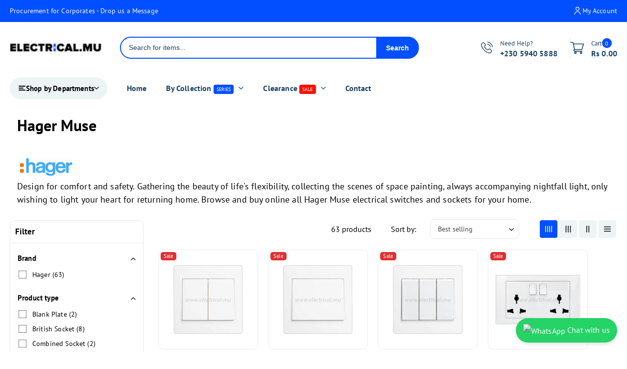

--- FILE ---
content_type: text/html; charset=utf-8
request_url: https://electrical.mu/collections/hager-muse
body_size: 51587
content:
<!doctype html>
<html class="no-js" lang="en">
  <head>
    <meta charset="utf-8">
    <meta http-equiv="X-UA-Compatible" content="IE=edge">
    <meta name="viewport" content="width=device-width,initial-scale=1">
    <meta name="theme-color" content="">
    <link rel="canonical" href="https://electrical.mu/collections/hager-muse">
    <link rel="preconnect" href="https://cdn.shopify.com" crossorigin>
    <link href="https://fonts.googleapis.com/css2?family=PT+Sans:ital,wght@0,400;0,700;1,400;1,700&display=swap" rel="stylesheet"><link rel="icon" type="image/png" href="//electrical.mu/cdn/shop/files/electrical_mu.png?crop=center&height=32&v=1761849534&width=32"><link rel="preconnect" href="https://fonts.shopifycdn.com" crossorigin><title>
      Hager Muse | Electrical.mu
</title>

    
      <meta name="description" content="Browse, compare and buy Hager Muse switches and sockets online on electrical.mu in Mauritius. Hager Muse Design for comfort and safety. Discover switches, breakers, sockets and more on electrical.mu.">
    

    

<meta property="og:site_name" content="Electrical.mu">
<meta property="og:url" content="https://electrical.mu/collections/hager-muse">
<meta property="og:title" content="Hager Muse | Electrical.mu">
<meta property="og:type" content="website">
<meta property="og:description" content="Browse, compare and buy Hager Muse switches and sockets online on electrical.mu in Mauritius. Hager Muse Design for comfort and safety. Discover switches, breakers, sockets and more on electrical.mu."><meta property="og:image" content="http://electrical.mu/cdn/shop/collections/Hager-Mauritius_electricalmu.jpg?v=1637936543">
  <meta property="og:image:secure_url" content="https://electrical.mu/cdn/shop/collections/Hager-Mauritius_electricalmu.jpg?v=1637936543">
  <meta property="og:image:width" content="1240">
  <meta property="og:image:height" content="424"><meta name="twitter:card" content="summary_large_image">
<meta name="twitter:title" content="Hager Muse | Electrical.mu">
<meta name="twitter:description" content="Browse, compare and buy Hager Muse switches and sockets online on electrical.mu in Mauritius. Hager Muse Design for comfort and safety. Discover switches, breakers, sockets and more on electrical.mu.">

    <link href="//electrical.mu/cdn/shop/t/12/assets/button-wishlist-compare.css?v=136761699664396661811736102397" rel="stylesheet" type="text/css" media="all" /> 
    
    <script src="//electrical.mu/cdn/shop/t/12/assets/global.js?v=26940148045490423521736102398" defer="defer"></script>

    <script src="//ajax.googleapis.com/ajax/libs/jquery/3.6.0/jquery.min.js" type="text/javascript"></script>

    
    
    <script>window.performance && window.performance.mark && window.performance.mark('shopify.content_for_header.start');</script><meta name="google-site-verification" content="kfLMAbXm5RQwm6rXDT6H6L-FFvWRSm7Wv5o7LwRe9MI">
<meta id="shopify-digital-wallet" name="shopify-digital-wallet" content="/26099023918/digital_wallets/dialog">
<link rel="alternate" type="application/atom+xml" title="Feed" href="/collections/hager-muse.atom" />
<link rel="next" href="/collections/hager-muse?page=2">
<link rel="alternate" type="application/json+oembed" href="https://electrical.mu/collections/hager-muse.oembed">
<script async="async" src="/checkouts/internal/preloads.js?locale=en-MU"></script>
<script id="shopify-features" type="application/json">{"accessToken":"19035c89b20e7c5824cfef45d8fd7466","betas":["rich-media-storefront-analytics"],"domain":"electrical.mu","predictiveSearch":true,"shopId":26099023918,"locale":"en"}</script>
<script>var Shopify = Shopify || {};
Shopify.shop = "switchmauritius.myshopify.com";
Shopify.locale = "en";
Shopify.currency = {"active":"MUR","rate":"1.0"};
Shopify.country = "MU";
Shopify.theme = {"name":"grocy-01-installer","id":125678387246,"schema_name":"Grocy-01","schema_version":"1.0.0","theme_store_id":null,"role":"main"};
Shopify.theme.handle = "null";
Shopify.theme.style = {"id":null,"handle":null};
Shopify.cdnHost = "electrical.mu/cdn";
Shopify.routes = Shopify.routes || {};
Shopify.routes.root = "/";</script>
<script type="module">!function(o){(o.Shopify=o.Shopify||{}).modules=!0}(window);</script>
<script>!function(o){function n(){var o=[];function n(){o.push(Array.prototype.slice.apply(arguments))}return n.q=o,n}var t=o.Shopify=o.Shopify||{};t.loadFeatures=n(),t.autoloadFeatures=n()}(window);</script>
<script id="shop-js-analytics" type="application/json">{"pageType":"collection"}</script>
<script defer="defer" async type="module" src="//electrical.mu/cdn/shopifycloud/shop-js/modules/v2/client.init-shop-cart-sync_COMZFrEa.en.esm.js"></script>
<script defer="defer" async type="module" src="//electrical.mu/cdn/shopifycloud/shop-js/modules/v2/chunk.common_CdXrxk3f.esm.js"></script>
<script type="module">
  await import("//electrical.mu/cdn/shopifycloud/shop-js/modules/v2/client.init-shop-cart-sync_COMZFrEa.en.esm.js");
await import("//electrical.mu/cdn/shopifycloud/shop-js/modules/v2/chunk.common_CdXrxk3f.esm.js");

  window.Shopify.SignInWithShop?.initShopCartSync?.({"fedCMEnabled":true,"windoidEnabled":true});

</script>
<script>(function() {
  var isLoaded = false;
  function asyncLoad() {
    if (isLoaded) return;
    isLoaded = true;
    var urls = ["https:\/\/formbuilder.hulkapps.com\/skeletopapp.js?shop=switchmauritius.myshopify.com","https:\/\/assets.cloudlift.app\/api\/assets\/upload.js?shop=switchmauritius.myshopify.com","https:\/\/chimpstatic.com\/mcjs-connected\/js\/users\/48ad398e7d0228ed9996ada62\/f48bcb6a016d9539415161e86.js?shop=switchmauritius.myshopify.com","https:\/\/cdn.prooffactor.com\/javascript\/dist\/1.0\/jcr-widget.js?account_id=shopify:switchmauritius.myshopify.com\u0026shop=switchmauritius.myshopify.com"];
    for (var i = 0; i < urls.length; i++) {
      var s = document.createElement('script');
      s.type = 'text/javascript';
      s.async = true;
      s.src = urls[i];
      var x = document.getElementsByTagName('script')[0];
      x.parentNode.insertBefore(s, x);
    }
  };
  if(window.attachEvent) {
    window.attachEvent('onload', asyncLoad);
  } else {
    window.addEventListener('load', asyncLoad, false);
  }
})();</script>
<script id="__st">var __st={"a":26099023918,"offset":14400,"reqid":"b28837bc-9521-4509-a3de-bd64167234d8-1763042005","pageurl":"electrical.mu\/collections\/hager-muse","u":"22d12df27c95","p":"collection","rtyp":"collection","rid":260697030702};</script>
<script>window.ShopifyPaypalV4VisibilityTracking = true;</script>
<script id="captcha-bootstrap">!function(){'use strict';const t='contact',e='account',n='new_comment',o=[[t,t],['blogs',n],['comments',n],[t,'customer']],c=[[e,'customer_login'],[e,'guest_login'],[e,'recover_customer_password'],[e,'create_customer']],r=t=>t.map((([t,e])=>`form[action*='/${t}']:not([data-nocaptcha='true']) input[name='form_type'][value='${e}']`)).join(','),a=t=>()=>t?[...document.querySelectorAll(t)].map((t=>t.form)):[];function s(){const t=[...o],e=r(t);return a(e)}const i='password',u='form_key',d=['recaptcha-v3-token','g-recaptcha-response','h-captcha-response',i],f=()=>{try{return window.sessionStorage}catch{return}},m='__shopify_v',_=t=>t.elements[u];function p(t,e,n=!1){try{const o=window.sessionStorage,c=JSON.parse(o.getItem(e)),{data:r}=function(t){const{data:e,action:n}=t;return t[m]||n?{data:e,action:n}:{data:t,action:n}}(c);for(const[e,n]of Object.entries(r))t.elements[e]&&(t.elements[e].value=n);n&&o.removeItem(e)}catch(o){console.error('form repopulation failed',{error:o})}}const l='form_type',E='cptcha';function T(t){t.dataset[E]=!0}const w=window,h=w.document,L='Shopify',v='ce_forms',y='captcha';let A=!1;((t,e)=>{const n=(g='f06e6c50-85a8-45c8-87d0-21a2b65856fe',I='https://cdn.shopify.com/shopifycloud/storefront-forms-hcaptcha/ce_storefront_forms_captcha_hcaptcha.v1.5.2.iife.js',D={infoText:'Protected by hCaptcha',privacyText:'Privacy',termsText:'Terms'},(t,e,n)=>{const o=w[L][v],c=o.bindForm;if(c)return c(t,g,e,D).then(n);var r;o.q.push([[t,g,e,D],n]),r=I,A||(h.body.append(Object.assign(h.createElement('script'),{id:'captcha-provider',async:!0,src:r})),A=!0)});var g,I,D;w[L]=w[L]||{},w[L][v]=w[L][v]||{},w[L][v].q=[],w[L][y]=w[L][y]||{},w[L][y].protect=function(t,e){n(t,void 0,e),T(t)},Object.freeze(w[L][y]),function(t,e,n,w,h,L){const[v,y,A,g]=function(t,e,n){const i=e?o:[],u=t?c:[],d=[...i,...u],f=r(d),m=r(i),_=r(d.filter((([t,e])=>n.includes(e))));return[a(f),a(m),a(_),s()]}(w,h,L),I=t=>{const e=t.target;return e instanceof HTMLFormElement?e:e&&e.form},D=t=>v().includes(t);t.addEventListener('submit',(t=>{const e=I(t);if(!e)return;const n=D(e)&&!e.dataset.hcaptchaBound&&!e.dataset.recaptchaBound,o=_(e),c=g().includes(e)&&(!o||!o.value);(n||c)&&t.preventDefault(),c&&!n&&(function(t){try{if(!f())return;!function(t){const e=f();if(!e)return;const n=_(t);if(!n)return;const o=n.value;o&&e.removeItem(o)}(t);const e=Array.from(Array(32),(()=>Math.random().toString(36)[2])).join('');!function(t,e){_(t)||t.append(Object.assign(document.createElement('input'),{type:'hidden',name:u})),t.elements[u].value=e}(t,e),function(t,e){const n=f();if(!n)return;const o=[...t.querySelectorAll(`input[type='${i}']`)].map((({name:t})=>t)),c=[...d,...o],r={};for(const[a,s]of new FormData(t).entries())c.includes(a)||(r[a]=s);n.setItem(e,JSON.stringify({[m]:1,action:t.action,data:r}))}(t,e)}catch(e){console.error('failed to persist form',e)}}(e),e.submit())}));const S=(t,e)=>{t&&!t.dataset[E]&&(n(t,e.some((e=>e===t))),T(t))};for(const o of['focusin','change'])t.addEventListener(o,(t=>{const e=I(t);D(e)&&S(e,y())}));const B=e.get('form_key'),M=e.get(l),P=B&&M;t.addEventListener('DOMContentLoaded',(()=>{const t=y();if(P)for(const e of t)e.elements[l].value===M&&p(e,B);[...new Set([...A(),...v().filter((t=>'true'===t.dataset.shopifyCaptcha))])].forEach((e=>S(e,t)))}))}(h,new URLSearchParams(w.location.search),n,t,e,['guest_login'])})(!0,!0)}();</script>
<script integrity="sha256-52AcMU7V7pcBOXWImdc/TAGTFKeNjmkeM1Pvks/DTgc=" data-source-attribution="shopify.loadfeatures" defer="defer" src="//electrical.mu/cdn/shopifycloud/storefront/assets/storefront/load_feature-81c60534.js" crossorigin="anonymous"></script>
<script data-source-attribution="shopify.dynamic_checkout.dynamic.init">var Shopify=Shopify||{};Shopify.PaymentButton=Shopify.PaymentButton||{isStorefrontPortableWallets:!0,init:function(){window.Shopify.PaymentButton.init=function(){};var t=document.createElement("script");t.src="https://electrical.mu/cdn/shopifycloud/portable-wallets/latest/portable-wallets.en.js",t.type="module",document.head.appendChild(t)}};
</script>
<script data-source-attribution="shopify.dynamic_checkout.buyer_consent">
  function portableWalletsHideBuyerConsent(e){var t=document.getElementById("shopify-buyer-consent"),n=document.getElementById("shopify-subscription-policy-button");t&&n&&(t.classList.add("hidden"),t.setAttribute("aria-hidden","true"),n.removeEventListener("click",e))}function portableWalletsShowBuyerConsent(e){var t=document.getElementById("shopify-buyer-consent"),n=document.getElementById("shopify-subscription-policy-button");t&&n&&(t.classList.remove("hidden"),t.removeAttribute("aria-hidden"),n.addEventListener("click",e))}window.Shopify?.PaymentButton&&(window.Shopify.PaymentButton.hideBuyerConsent=portableWalletsHideBuyerConsent,window.Shopify.PaymentButton.showBuyerConsent=portableWalletsShowBuyerConsent);
</script>
<script data-source-attribution="shopify.dynamic_checkout.cart.bootstrap">document.addEventListener("DOMContentLoaded",(function(){function t(){return document.querySelector("shopify-accelerated-checkout-cart, shopify-accelerated-checkout")}if(t())Shopify.PaymentButton.init();else{new MutationObserver((function(e,n){t()&&(Shopify.PaymentButton.init(),n.disconnect())})).observe(document.body,{childList:!0,subtree:!0})}}));
</script>
<script id='scb4127' type='text/javascript' async='' src='https://electrical.mu/cdn/shopifycloud/privacy-banner/storefront-banner.js'></script><script id="sections-script" data-sections="announcement-bar,header" defer="defer" src="//electrical.mu/cdn/shop/t/12/compiled_assets/scripts.js?2798"></script>
<script>window.performance && window.performance.mark && window.performance.mark('shopify.content_for_header.end');</script>


    <style data-shopify>
      @font-face {
  font-family: "PT Sans";
  font-weight: 400;
  font-style: normal;
  font-display: swap;
  src: url("//electrical.mu/cdn/fonts/pt_sans/ptsans_n4.83e02f6420db1e9af259d3d7856d73a9dc4fb7ab.woff2") format("woff2"),
       url("//electrical.mu/cdn/fonts/pt_sans/ptsans_n4.031cf9b26e734268d68c385b0ff08ff26d8b4b6b.woff") format("woff");
}

      @font-face {
  font-family: "PT Sans";
  font-weight: 700;
  font-style: normal;
  font-display: swap;
  src: url("//electrical.mu/cdn/fonts/pt_sans/ptsans_n7.304287b69b0b43b7d5b0f947011857fe41849126.woff2") format("woff2"),
       url("//electrical.mu/cdn/fonts/pt_sans/ptsans_n7.6044f7e686f0b0c443754a8289995e64f1aba322.woff") format("woff");
}

      @font-face {
  font-family: "PT Sans";
  font-weight: 400;
  font-style: italic;
  font-display: swap;
  src: url("//electrical.mu/cdn/fonts/pt_sans/ptsans_i4.13d0fa4d8e97d77e57a7b87d374df76447561c38.woff2") format("woff2"),
       url("//electrical.mu/cdn/fonts/pt_sans/ptsans_i4.1ffe088c0458ba08706c5025ac59c175cc6ceb8d.woff") format("woff");
}

      @font-face {
  font-family: "PT Sans";
  font-weight: 700;
  font-style: italic;
  font-display: swap;
  src: url("//electrical.mu/cdn/fonts/pt_sans/ptsans_i7.525de7532113d6a475ae29f6a88f8539c3238ecb.woff2") format("woff2"),
       url("//electrical.mu/cdn/fonts/pt_sans/ptsans_i7.128ef16b0a49f64f8629b93373d2c7806f936889.woff") format("woff");
}

      @font-face {
  font-family: "PT Sans";
  font-weight: 400;
  font-style: normal;
  font-display: swap;
  src: url("//electrical.mu/cdn/fonts/pt_sans/ptsans_n4.83e02f6420db1e9af259d3d7856d73a9dc4fb7ab.woff2") format("woff2"),
       url("//electrical.mu/cdn/fonts/pt_sans/ptsans_n4.031cf9b26e734268d68c385b0ff08ff26d8b4b6b.woff") format("woff");
}



      :root {
        --font-body-family: "PT Sans", sans-serif;
        --font-body-style: normal;
        --font-body-weight: 400;
        --font-body-weight-bold: 500;

        --font-heading-family: "PT Sans", sans-serif;
        --font-heading-style: normal;
        --font-heading-weight: 400;
        --font-heading-weight-medium: 500;
        --font-heading-weight-semibold: 600;
        --font-heading-weight-bold: 700;

        --font-body-scale: 1.0;
        --font-heading-scale: 1.0;

        --color-base-text: 0, 0, 0;
        --color-shadow: 0, 0, 0;
        --color-base-background-1: 255, 255, 255;
        --color-base-background-2: 0, 0, 0;
        --color-base-outline-button-labels: 24, 67, 99;
        --color-base-accent-1: 1, 79, 255;
        --color-base-accent-text-1: 255, 255, 255;
        --color-base-accent-2: 37, 61, 78;
        --color-base-accent-text-2: 255, 255, 255;
        --payment-terms-background-color: #ffffff;

        /* extra colors */
        --color-body-text: 24, 67, 99;
        --color-border-color: 233, 235, 237;
        --color-light-background-color: 237, 244, 246;

        /* different styles  */

        --color-base-announcement-1-bg: 0, 0, 0;
        --color-base-announcement-1-text: 255, 255, 255;
        --color-base-announcement-2-bg: 233, 235, 237;
        --color-base-announcement-2-text: 0, 0, 0;
        --color-base-announcement-3-bg: 1, 79, 255;
        --color-base-announcement-3-text: 255, 255, 255;
      
        --color-base-header-1-bg: 0, 0, 0;
        --color-base-header-1-text: 255, 255, 255;
        --color-base-header-1-bottom-bg: 0, 0, 0;
        --color-base-header-1-bottom-text: 255, 255, 255;
        --color-base-header-2-bg: 255, 255, 255;
        --color-base-header-2-text: 24, 67, 99;
        --color-base-header-2-bottom-bg: 24, 67, 99;
        --color-base-header-2-bottom-text: 255, 255, 255;
        --color-base-header-3-bg: 255, 255, 255;
        --color-base-header-3-text: 24, 67, 99;
        --color-base-header-3-bottom-bg: 255, 255, 255;
        --color-base-header-3-bottom-text: 24, 67, 99;
        --color-base-header-4-bg: 255, 255, 255;
        --color-base-header-4-text: 24, 67, 99;
        --color-base-header-4-bottom-bg: 37, 61, 78;
        --color-base-header-4-bottom-text: 255, 255, 255;
        --color-base-header-5-bg: 255, 255, 255;
        --color-base-header-5-text: 38, 48, 57;
        --color-base-header-5-bottom-bg: 1, 79, 255;
        --color-base-header-5-bottom-text: 255, 255, 255;
        --color-base-header-6-bg: 37, 61, 78;
        --color-base-header-6-text: 255, 255, 255;
        --color-base-header-6-bottom-bg: 37, 61, 78;
        --color-base-header-6-bottom-text: 255, 255, 255;

        --color-base-footer-1-bg: 0, 0, 0;
        --color-base-footer-1-text: 255, 255, 255;
        --color-base-footer-1-bottom-bg: 0, 0, 0;
        --color-base-footer-1-bottom-text: 255, 255, 255;
        --color-base-footer-2-bg: 255, 255, 255;
        --color-base-footer-2-text: 38, 48, 57;
        --color-base-footer-2-bottom-bg: 1, 79, 255;
        --color-base-footer-2-bottom-text: 255, 255, 255;
        --color-base-footer-3-bg: 255, 255, 255;
        --color-base-footer-3-text: 24, 67, 99;
        --color-base-footer-3-bottom-bg: 255, 255, 255;
        --color-base-footer-3-bottom-text: 24, 67, 99;
        --color-base-footer-4-bg: 255, 255, 255;
        --color-base-footer-4-text: 24, 67, 99;
        --color-base-footer-4-bottom-bg: 24, 67, 99;
        --color-base-footer-4-bottom-text: 255, 255, 255;
        --color-base-footer-5-bg: 255, 255, 255;
        --color-base-footer-5-text: 38, 48, 57;
        --color-base-footer-5-bottom-bg: 38, 48, 57;
        --color-base-footer-5-bottom-text: 255, 255, 255;
        --color-base-footer-6-bg: 37, 61, 78;
        --color-base-footer-6-text: 255, 255, 255;
        --color-base-footer-6-bottom-bg: 37, 61, 78;
        --color-base-footer-6-bottom-text: 255, 255, 255;
      
        --media-padding: px;
        --media-border-opacity: 1.0;
        --media-border-width: 1px;
        --media-radius: 10px;
        --media-shadow-opacity: 0.0;
        --media-shadow-horizontal-offset: 0px;
        --media-shadow-vertical-offset: 0px;
        --media-shadow-blur-radius: 0px;
        --media-shadow-visible: 0;

        --page-width: 127rem;
        --page-width-margin: 0rem;

        --card-image-padding: 0.0rem;
        --card-corner-radius: 0.0rem;
        --card-text-alignment: left;
        --card-border-width: 0.1rem;
        --card-border-opacity: 0.1;
        --card-shadow-opacity: 0.1;
        --card-shadow-visible: 1;
        --card-shadow-horizontal-offset: 0.0rem;
        --card-shadow-vertical-offset: 0.0rem;
        --card-shadow-blur-radius: 0.0rem;

        --badge-corner-radius: 3.6rem;

        --popup-border-width: 1px;
        --popup-border-opacity: 0.1;
        --popup-corner-radius: 0px;
        --popup-shadow-opacity: 0.0;
        --popup-shadow-horizontal-offset: 0px;
        --popup-shadow-vertical-offset: 0px;
        --popup-shadow-blur-radius: 0px;

        --drawer-border-width: 4px;
        --drawer-border-opacity: 0.1;
        --drawer-shadow-opacity: 0.0;
        --drawer-shadow-horizontal-offset: 0px;
        --drawer-shadow-vertical-offset: 0px;
        --drawer-shadow-blur-radius: 0px;

        --spacing-sections-desktop: 0px;
        --spacing-sections-mobile: 0px;

        --grid-desktop-vertical-spacing: 20px;
        --grid-desktop-horizontal-spacing: 20px;
        --grid-tablet-vertical-spacing: 15.0px;
        --grid-tablet-horizontal-spacing: 15.0px;
        --grid-mobile-vertical-spacing: 10px;
        --grid-mobile-horizontal-spacing: 10px;

        --text-boxes-border-opacity: 0.0;
        --text-boxes-border-width: 0px;
        --text-boxes-radius: 0px;
        --text-boxes-shadow-opacity: 0.0;
        --text-boxes-shadow-visible: 0;
        --text-boxes-shadow-horizontal-offset: 0px;
        --text-boxes-shadow-vertical-offset: 0px;
        --text-boxes-shadow-blur-radius: 0px;

        --buttons-radius: 30px;
        --buttons-radius-outset: 31px;
        --buttons-border-width: 1px;
        --buttons-border-opacity: 1.0;
        --buttons-shadow-opacity: 0.0;
        --buttons-shadow-visible: 0;
        --buttons-shadow-horizontal-offset: 0px;
        --buttons-shadow-vertical-offset: 0px;
        --buttons-shadow-blur-radius: 0px;
        --buttons-border-offset: 0.3px;

        --inputs-radius: 30px;
        --inputs-border-width: 1px;
        --inputs-border-opacity: 1.0;
        --inputs-shadow-opacity: 0.0;
        --inputs-shadow-horizontal-offset: 0px;
        --inputs-margin-offset: 0px;
        --inputs-shadow-vertical-offset: 0px;
        --inputs-shadow-blur-radius: 0px;
        --inputs-radius-outset: 31px;

        --variant-pills-radius: 40px;
        --variant-pills-border-width: 1px;
        --variant-pills-border-opacity: 0.55;
        --variant-pills-shadow-opacity: 0.0;
        --variant-pills-shadow-horizontal-offset: 0px;
        --variant-pills-shadow-vertical-offset: 0px;
        --variant-pills-shadow-blur-radius: 0px;
      }

      *,
      *::before,
      *::after {
        box-sizing: inherit;
      }

      html {
        box-sizing: border-box;
        font-size: calc(var(--font-body-scale) * 62.5%);
        height: 100%;
      }

      body.stick {
          overflow: hidden;
      }

       body {
        display: grid;
        grid-template-rows: auto auto 1fr auto;
        grid-template-columns: 100%;
        min-height: 100%;
        margin: 0;
        font-size: 14px;
        letter-spacing: 0.15px;
        line-height: calc(1 + 0.8 / var(--font-body-scale));
        font-family: var(--font-body-family);
        font-style: var(--font-body-style);
        font-weight: var(--font-body-weight);
        color: var(--color-body-text);
      }

      @media (max-width: 479px) {
        body {
          font-size:13px;
        }
      }

    </style>

    <link href="//electrical.mu/cdn/shop/t/12/assets/base.css?v=170851870589322996091736102397" rel="stylesheet" type="text/css" media="all" />
    <link href="//electrical.mu/cdn/shop/t/12/assets/base-mega-menu.css?v=82467251244594301301736102397" rel="stylesheet" type="text/css" media="all" />
    <link href="//electrical.mu/cdn/shop/t/12/assets/component-list-payment.css?v=108351465878863012691736102398" rel="stylesheet" type="text/css" media="all" />
    <link href="//electrical.mu/cdn/shop/t/12/assets/component-list-social.css?v=180618006029518859061736102398" rel="stylesheet" type="text/css" media="all" />
    <link href="//electrical.mu/cdn/shop/t/12/assets/component-search.css?v=75140514378682171701736102398" rel="stylesheet" type="text/css" media="all" />
<link rel="preload" as="font" href="//electrical.mu/cdn/fonts/pt_sans/ptsans_n4.83e02f6420db1e9af259d3d7856d73a9dc4fb7ab.woff2" type="font/woff2" crossorigin><link rel="preload" as="font" href="//electrical.mu/cdn/fonts/pt_sans/ptsans_n4.83e02f6420db1e9af259d3d7856d73a9dc4fb7ab.woff2" type="font/woff2" crossorigin>
<link rel="stylesheet" href="//electrical.mu/cdn/shop/t/12/assets/component-predictive-search.css?v=53101368096246042361736102398" media="print" onload="this.media='all'"><script>document.documentElement.className = document.documentElement.className.replace('no-js', 'js');
    if (Shopify.designMode) {
      document.documentElement.classList.add('shopify-design-mode');
    }
    </script>
  <script src="https://cdn.shopify.com/extensions/019a4ae9-c898-7f29-8006-59b6641c6886/bundles-41/assets/simple-bundles-v2.min.js" type="text/javascript" defer="defer"></script>
<link href="https://cdn.shopify.com/extensions/019a4ae9-c898-7f29-8006-59b6641c6886/bundles-41/assets/simple-bundles-v2.css" rel="stylesheet" type="text/css" media="all">
<link href="https://monorail-edge.shopifysvc.com" rel="dns-prefetch">
<script>(function(){if ("sendBeacon" in navigator && "performance" in window) {try {var session_token_from_headers = performance.getEntriesByType('navigation')[0].serverTiming.find(x => x.name == '_s').description;} catch {var session_token_from_headers = undefined;}var session_cookie_matches = document.cookie.match(/_shopify_s=([^;]*)/);var session_token_from_cookie = session_cookie_matches && session_cookie_matches.length === 2 ? session_cookie_matches[1] : "";var session_token = session_token_from_headers || session_token_from_cookie || "";function handle_abandonment_event(e) {var entries = performance.getEntries().filter(function(entry) {return /monorail-edge.shopifysvc.com/.test(entry.name);});if (!window.abandonment_tracked && entries.length === 0) {window.abandonment_tracked = true;var currentMs = Date.now();var navigation_start = performance.timing.navigationStart;var payload = {shop_id: 26099023918,url: window.location.href,navigation_start,duration: currentMs - navigation_start,session_token,page_type: "collection"};window.navigator.sendBeacon("https://monorail-edge.shopifysvc.com/v1/produce", JSON.stringify({schema_id: "online_store_buyer_site_abandonment/1.1",payload: payload,metadata: {event_created_at_ms: currentMs,event_sent_at_ms: currentMs}}));}}window.addEventListener('pagehide', handle_abandonment_event);}}());</script>
<script id="web-pixels-manager-setup">(function e(e,d,r,n,o){if(void 0===o&&(o={}),!Boolean(null===(a=null===(i=window.Shopify)||void 0===i?void 0:i.analytics)||void 0===a?void 0:a.replayQueue)){var i,a;window.Shopify=window.Shopify||{};var t=window.Shopify;t.analytics=t.analytics||{};var s=t.analytics;s.replayQueue=[],s.publish=function(e,d,r){return s.replayQueue.push([e,d,r]),!0};try{self.performance.mark("wpm:start")}catch(e){}var l=function(){var e={modern:/Edge?\/(1{2}[4-9]|1[2-9]\d|[2-9]\d{2}|\d{4,})\.\d+(\.\d+|)|Firefox\/(1{2}[4-9]|1[2-9]\d|[2-9]\d{2}|\d{4,})\.\d+(\.\d+|)|Chrom(ium|e)\/(9{2}|\d{3,})\.\d+(\.\d+|)|(Maci|X1{2}).+ Version\/(15\.\d+|(1[6-9]|[2-9]\d|\d{3,})\.\d+)([,.]\d+|)( \(\w+\)|)( Mobile\/\w+|) Safari\/|Chrome.+OPR\/(9{2}|\d{3,})\.\d+\.\d+|(CPU[ +]OS|iPhone[ +]OS|CPU[ +]iPhone|CPU IPhone OS|CPU iPad OS)[ +]+(15[._]\d+|(1[6-9]|[2-9]\d|\d{3,})[._]\d+)([._]\d+|)|Android:?[ /-](13[3-9]|1[4-9]\d|[2-9]\d{2}|\d{4,})(\.\d+|)(\.\d+|)|Android.+Firefox\/(13[5-9]|1[4-9]\d|[2-9]\d{2}|\d{4,})\.\d+(\.\d+|)|Android.+Chrom(ium|e)\/(13[3-9]|1[4-9]\d|[2-9]\d{2}|\d{4,})\.\d+(\.\d+|)|SamsungBrowser\/([2-9]\d|\d{3,})\.\d+/,legacy:/Edge?\/(1[6-9]|[2-9]\d|\d{3,})\.\d+(\.\d+|)|Firefox\/(5[4-9]|[6-9]\d|\d{3,})\.\d+(\.\d+|)|Chrom(ium|e)\/(5[1-9]|[6-9]\d|\d{3,})\.\d+(\.\d+|)([\d.]+$|.*Safari\/(?![\d.]+ Edge\/[\d.]+$))|(Maci|X1{2}).+ Version\/(10\.\d+|(1[1-9]|[2-9]\d|\d{3,})\.\d+)([,.]\d+|)( \(\w+\)|)( Mobile\/\w+|) Safari\/|Chrome.+OPR\/(3[89]|[4-9]\d|\d{3,})\.\d+\.\d+|(CPU[ +]OS|iPhone[ +]OS|CPU[ +]iPhone|CPU IPhone OS|CPU iPad OS)[ +]+(10[._]\d+|(1[1-9]|[2-9]\d|\d{3,})[._]\d+)([._]\d+|)|Android:?[ /-](13[3-9]|1[4-9]\d|[2-9]\d{2}|\d{4,})(\.\d+|)(\.\d+|)|Mobile Safari.+OPR\/([89]\d|\d{3,})\.\d+\.\d+|Android.+Firefox\/(13[5-9]|1[4-9]\d|[2-9]\d{2}|\d{4,})\.\d+(\.\d+|)|Android.+Chrom(ium|e)\/(13[3-9]|1[4-9]\d|[2-9]\d{2}|\d{4,})\.\d+(\.\d+|)|Android.+(UC? ?Browser|UCWEB|U3)[ /]?(15\.([5-9]|\d{2,})|(1[6-9]|[2-9]\d|\d{3,})\.\d+)\.\d+|SamsungBrowser\/(5\.\d+|([6-9]|\d{2,})\.\d+)|Android.+MQ{2}Browser\/(14(\.(9|\d{2,})|)|(1[5-9]|[2-9]\d|\d{3,})(\.\d+|))(\.\d+|)|K[Aa][Ii]OS\/(3\.\d+|([4-9]|\d{2,})\.\d+)(\.\d+|)/},d=e.modern,r=e.legacy,n=navigator.userAgent;return n.match(d)?"modern":n.match(r)?"legacy":"unknown"}(),u="modern"===l?"modern":"legacy",c=(null!=n?n:{modern:"",legacy:""})[u],f=function(e){return[e.baseUrl,"/wpm","/b",e.hashVersion,"modern"===e.buildTarget?"m":"l",".js"].join("")}({baseUrl:d,hashVersion:r,buildTarget:u}),m=function(e){var d=e.version,r=e.bundleTarget,n=e.surface,o=e.pageUrl,i=e.monorailEndpoint;return{emit:function(e){var a=e.status,t=e.errorMsg,s=(new Date).getTime(),l=JSON.stringify({metadata:{event_sent_at_ms:s},events:[{schema_id:"web_pixels_manager_load/3.1",payload:{version:d,bundle_target:r,page_url:o,status:a,surface:n,error_msg:t},metadata:{event_created_at_ms:s}}]});if(!i)return console&&console.warn&&console.warn("[Web Pixels Manager] No Monorail endpoint provided, skipping logging."),!1;try{return self.navigator.sendBeacon.bind(self.navigator)(i,l)}catch(e){}var u=new XMLHttpRequest;try{return u.open("POST",i,!0),u.setRequestHeader("Content-Type","text/plain"),u.send(l),!0}catch(e){return console&&console.warn&&console.warn("[Web Pixels Manager] Got an unhandled error while logging to Monorail."),!1}}}}({version:r,bundleTarget:l,surface:e.surface,pageUrl:self.location.href,monorailEndpoint:e.monorailEndpoint});try{o.browserTarget=l,function(e){var d=e.src,r=e.async,n=void 0===r||r,o=e.onload,i=e.onerror,a=e.sri,t=e.scriptDataAttributes,s=void 0===t?{}:t,l=document.createElement("script"),u=document.querySelector("head"),c=document.querySelector("body");if(l.async=n,l.src=d,a&&(l.integrity=a,l.crossOrigin="anonymous"),s)for(var f in s)if(Object.prototype.hasOwnProperty.call(s,f))try{l.dataset[f]=s[f]}catch(e){}if(o&&l.addEventListener("load",o),i&&l.addEventListener("error",i),u)u.appendChild(l);else{if(!c)throw new Error("Did not find a head or body element to append the script");c.appendChild(l)}}({src:f,async:!0,onload:function(){if(!function(){var e,d;return Boolean(null===(d=null===(e=window.Shopify)||void 0===e?void 0:e.analytics)||void 0===d?void 0:d.initialized)}()){var d=window.webPixelsManager.init(e)||void 0;if(d){var r=window.Shopify.analytics;r.replayQueue.forEach((function(e){var r=e[0],n=e[1],o=e[2];d.publishCustomEvent(r,n,o)})),r.replayQueue=[],r.publish=d.publishCustomEvent,r.visitor=d.visitor,r.initialized=!0}}},onerror:function(){return m.emit({status:"failed",errorMsg:"".concat(f," has failed to load")})},sri:function(e){var d=/^sha384-[A-Za-z0-9+/=]+$/;return"string"==typeof e&&d.test(e)}(c)?c:"",scriptDataAttributes:o}),m.emit({status:"loading"})}catch(e){m.emit({status:"failed",errorMsg:(null==e?void 0:e.message)||"Unknown error"})}}})({shopId: 26099023918,storefrontBaseUrl: "https://electrical.mu",extensionsBaseUrl: "https://extensions.shopifycdn.com/cdn/shopifycloud/web-pixels-manager",monorailEndpoint: "https://monorail-edge.shopifysvc.com/unstable/produce_batch",surface: "storefront-renderer",enabledBetaFlags: ["2dca8a86"],webPixelsConfigList: [{"id":"239534126","configuration":"{\"config\":\"{\\\"pixel_id\\\":\\\"G-LSZHSYKVF3\\\",\\\"gtag_events\\\":[{\\\"type\\\":\\\"search\\\",\\\"action_label\\\":\\\"G-LSZHSYKVF3\\\"},{\\\"type\\\":\\\"begin_checkout\\\",\\\"action_label\\\":\\\"G-LSZHSYKVF3\\\"},{\\\"type\\\":\\\"view_item\\\",\\\"action_label\\\":[\\\"G-LSZHSYKVF3\\\",\\\"MC-HXS7X61TSE\\\"]},{\\\"type\\\":\\\"purchase\\\",\\\"action_label\\\":[\\\"G-LSZHSYKVF3\\\",\\\"MC-HXS7X61TSE\\\"]},{\\\"type\\\":\\\"page_view\\\",\\\"action_label\\\":[\\\"G-LSZHSYKVF3\\\",\\\"MC-HXS7X61TSE\\\"]},{\\\"type\\\":\\\"add_payment_info\\\",\\\"action_label\\\":\\\"G-LSZHSYKVF3\\\"},{\\\"type\\\":\\\"add_to_cart\\\",\\\"action_label\\\":\\\"G-LSZHSYKVF3\\\"}],\\\"enable_monitoring_mode\\\":false}\"}","eventPayloadVersion":"v1","runtimeContext":"OPEN","scriptVersion":"b2a88bafab3e21179ed38636efcd8a93","type":"APP","apiClientId":1780363,"privacyPurposes":[],"dataSharingAdjustments":{"protectedCustomerApprovalScopes":["read_customer_address","read_customer_email","read_customer_name","read_customer_personal_data","read_customer_phone"]}},{"id":"104923182","configuration":"{\"pixel_id\":\"2590012351317295\",\"pixel_type\":\"facebook_pixel\",\"metaapp_system_user_token\":\"-\"}","eventPayloadVersion":"v1","runtimeContext":"OPEN","scriptVersion":"ca16bc87fe92b6042fbaa3acc2fbdaa6","type":"APP","apiClientId":2329312,"privacyPurposes":["ANALYTICS","MARKETING","SALE_OF_DATA"],"dataSharingAdjustments":{"protectedCustomerApprovalScopes":["read_customer_address","read_customer_email","read_customer_name","read_customer_personal_data","read_customer_phone"]}},{"id":"shopify-app-pixel","configuration":"{}","eventPayloadVersion":"v1","runtimeContext":"STRICT","scriptVersion":"0450","apiClientId":"shopify-pixel","type":"APP","privacyPurposes":["ANALYTICS","MARKETING"]},{"id":"shopify-custom-pixel","eventPayloadVersion":"v1","runtimeContext":"LAX","scriptVersion":"0450","apiClientId":"shopify-pixel","type":"CUSTOM","privacyPurposes":["ANALYTICS","MARKETING"]}],isMerchantRequest: false,initData: {"shop":{"name":"Electrical.mu","paymentSettings":{"currencyCode":"MUR"},"myshopifyDomain":"switchmauritius.myshopify.com","countryCode":"MU","storefrontUrl":"https:\/\/electrical.mu"},"customer":null,"cart":null,"checkout":null,"productVariants":[],"purchasingCompany":null},},"https://electrical.mu/cdn","ae1676cfwd2530674p4253c800m34e853cb",{"modern":"","legacy":""},{"shopId":"26099023918","storefrontBaseUrl":"https:\/\/electrical.mu","extensionBaseUrl":"https:\/\/extensions.shopifycdn.com\/cdn\/shopifycloud\/web-pixels-manager","surface":"storefront-renderer","enabledBetaFlags":"[\"2dca8a86\"]","isMerchantRequest":"false","hashVersion":"ae1676cfwd2530674p4253c800m34e853cb","publish":"custom","events":"[[\"page_viewed\",{}],[\"collection_viewed\",{\"collection\":{\"id\":\"260697030702\",\"title\":\"Hager Muse\",\"productVariants\":[{\"price\":{\"amount\":175.0,\"currencyCode\":\"MUR\"},\"product\":{\"title\":\"Hager Muse Switch 16AX (2 Gang 2 Way)\",\"vendor\":\"Hager\",\"id\":\"6546438684718\",\"untranslatedTitle\":\"Hager Muse Switch 16AX (2 Gang 2 Way)\",\"url\":\"\/products\/hager-muse-16ax-2-gang-2-way-switch\",\"type\":\"Rocker Switch\"},\"id\":\"39284912521262\",\"image\":{\"src\":\"\/\/electrical.mu\/cdn\/shop\/products\/Hager-switch-2Gang-electricalMU-mauritius.png?v=1744789400\"},\"sku\":\"HGWGML122\",\"title\":\"White\",\"untranslatedTitle\":\"White\"},{\"price\":{\"amount\":85.0,\"currencyCode\":\"MUR\"},\"product\":{\"title\":\"Hager Muse Switch 16AX (1 Gang 2 Way)\",\"vendor\":\"Hager\",\"id\":\"6546428821550\",\"untranslatedTitle\":\"Hager Muse Switch 16AX (1 Gang 2 Way)\",\"url\":\"\/products\/hager-muse-16ax-1-gang-2-way-switch\",\"type\":\"Rocker Switch\"},\"id\":\"39485218684974\",\"image\":{\"src\":\"\/\/electrical.mu\/cdn\/shop\/products\/1G.png?v=1744789402\"},\"sku\":\"HGWGML112\",\"title\":\"White\",\"untranslatedTitle\":\"White\"},{\"price\":{\"amount\":180.0,\"currencyCode\":\"MUR\"},\"product\":{\"title\":\"Hager Muse Switch 16AX (3 Gang 2 Way)\",\"vendor\":\"Hager\",\"id\":\"6546439438382\",\"untranslatedTitle\":\"Hager Muse Switch 16AX (3 Gang 2 Way)\",\"url\":\"\/products\/hager-muse-16ax-3-gang-2-way-switch\",\"type\":\"Rocker Switch\"},\"id\":\"39284915208238\",\"image\":{\"src\":\"\/\/electrical.mu\/cdn\/shop\/products\/Hager-switch-3Gang-electricalMU-mauritius_f74e38bc-8866-439a-b449-109f785be2cf.png?v=1744789399\"},\"sku\":\"HGWGML132\",\"title\":\"White\",\"untranslatedTitle\":\"White\"},{\"price\":{\"amount\":375.0,\"currencyCode\":\"MUR\"},\"product\":{\"title\":\"Hager Muse Multistandard Socket 16A (Double)\",\"vendor\":\"Hager\",\"id\":\"6546458804270\",\"untranslatedTitle\":\"Hager Muse Multistandard Socket 16A (Double)\",\"url\":\"\/products\/hager-muse-16a-3-pin-double-socket-with-switch\",\"type\":\"Multi Standard\"},\"id\":\"39284957675566\",\"image\":{\"src\":\"\/\/electrical.mu\/cdn\/shop\/products\/Hager-switch-british-universal-doube_le-socket-electricalMU-mauritius.png?v=1744789391\"},\"sku\":\"HGWGMS216IS\",\"title\":\"White\",\"untranslatedTitle\":\"White\"},{\"price\":{\"amount\":330.0,\"currencyCode\":\"MUR\"},\"product\":{\"title\":\"Hager Muse Socket 13A (Double)\",\"vendor\":\"Hager\",\"id\":\"6546456444974\",\"untranslatedTitle\":\"Hager Muse Socket 13A (Double)\",\"url\":\"\/products\/hager-muse-13a-double-switched-socket-outlet\",\"type\":\"British Socket\"},\"id\":\"39284948500526\",\"image\":{\"src\":\"\/\/electrical.mu\/cdn\/shop\/products\/Hager-switch-british-13A-doube_le-socket-electricalMU-mauritius.png?v=1744789393\"},\"sku\":\"HGWGMS213S\",\"title\":\"White\",\"untranslatedTitle\":\"White\"},{\"price\":{\"amount\":150.0,\"currencyCode\":\"MUR\"},\"product\":{\"title\":\"Hager Muse Socket 13A (Single)\",\"vendor\":\"Hager\",\"id\":\"6545913020462\",\"untranslatedTitle\":\"Hager Muse Socket 13A (Single)\",\"url\":\"\/products\/hager-muse-13a-single-switched-socket-outlet\",\"type\":\"British Socket\"},\"id\":\"39281980309550\",\"image\":{\"src\":\"\/\/electrical.mu\/cdn\/shop\/products\/Hager-switch-british-13A-socket-electricalMU-mauritius.png?v=1744789427\"},\"sku\":\"HGWGMS113S\",\"title\":\"White \/ Single\",\"untranslatedTitle\":\"White \/ Single\"},{\"price\":{\"amount\":195.0,\"currencyCode\":\"MUR\"},\"product\":{\"title\":\"Hager Muse Multistandard Socket 16A (Single)\",\"vendor\":\"Hager\",\"id\":\"6546225987630\",\"untranslatedTitle\":\"Hager Muse Multistandard Socket 16A (Single)\",\"url\":\"\/products\/hager-muse-16a-3-pin-single-double-socket-with-switch\",\"type\":\"Multi Standard\"},\"id\":\"39283641057326\",\"image\":{\"src\":\"\/\/electrical.mu\/cdn\/shop\/products\/Hager-switch-universal-socket-electricalMU-mauritius.png?v=1744789419\"},\"sku\":\"HGWGMS116IS\",\"title\":\"Single \/ White\",\"untranslatedTitle\":\"Single \/ White\"},{\"price\":{\"amount\":420.0,\"currencyCode\":\"MUR\"},\"product\":{\"title\":\"Hager Muse Multistandard Socket 16A (Double - Knight Black)\",\"vendor\":\"Hager\",\"id\":\"6681735856174\",\"untranslatedTitle\":\"Hager Muse Multistandard Socket 16A (Double - Knight Black)\",\"url\":\"\/products\/hager-muse-16a-universal-double-socket-with-switch-knight-black\",\"type\":\"Multi Standard\"},\"id\":\"39485215211566\",\"image\":{\"src\":\"\/\/electrical.mu\/cdn\/shop\/products\/Hager-Muse-Khight-black-universal-Socket-2Gang-16A-electricalMU-mauritius.png?v=1744789324\"},\"sku\":\"HGWGMS216IS-KB\",\"title\":\"Knight black\",\"untranslatedTitle\":\"Knight black\"},{\"price\":{\"amount\":210.0,\"currencyCode\":\"MUR\"},\"product\":{\"title\":\"Hager Muse Switch 16AX (4 Gang 2 Way)\",\"vendor\":\"Hager\",\"id\":\"6546439929902\",\"untranslatedTitle\":\"Hager Muse Switch 16AX (4 Gang 2 Way)\",\"url\":\"\/products\/hager-muse-16ax-4-gang-2-way-switch\",\"type\":\"Rocker Switch\"},\"id\":\"39284915830830\",\"image\":{\"src\":\"\/\/electrical.mu\/cdn\/shop\/products\/WGML141-WGML142-ElectricalMauritius-electricalmu_4afc5924-0eea-4874-ad5e-fe7d36ea6df2.jpg?v=1744789397\"},\"sku\":\"HGWGML142\",\"title\":\"White\",\"untranslatedTitle\":\"White\"},{\"price\":{\"amount\":55.0,\"currencyCode\":\"MUR\"},\"product\":{\"title\":\"Hager Muse Switch 16AX (1 Gang 1 Way)\",\"vendor\":\"Hager\",\"id\":\"6545231380526\",\"untranslatedTitle\":\"Hager Muse Switch 16AX (1 Gang 1 Way)\",\"url\":\"\/products\/hager-muse-wgml111-wgml112-16ax-1-gang-1-way-2-way-switch\",\"type\":\"Rocker Switch\"},\"id\":\"39278993375278\",\"image\":{\"src\":\"\/\/electrical.mu\/cdn\/shop\/products\/Hager-switch-1Gang-electricalMU-mauritius.png?v=1744789440\"},\"sku\":\"HGWGML111\",\"title\":\"White\",\"untranslatedTitle\":\"White\"},{\"price\":{\"amount\":165.0,\"currencyCode\":\"MUR\"},\"product\":{\"title\":\"Hager Muse Switch 16AX (2 Gang 2 Way - Knight Black)\",\"vendor\":\"Hager\",\"id\":\"6681741066286\",\"untranslatedTitle\":\"Hager Muse Switch 16AX (2 Gang 2 Way - Knight Black)\",\"url\":\"\/products\/hager-muse-16ax-2-gang-2-way-switch-knight-black\",\"type\":\"Rocker Switch\"},\"id\":\"39485222682670\",\"image\":{\"src\":\"\/\/electrical.mu\/cdn\/shop\/products\/Hager-Muse-Khight-black-switch-2Gang-2way-electricalMU-mauritius.png?v=1744789319\"},\"sku\":\"HGWGML122-KB\",\"title\":\"Knight black\",\"untranslatedTitle\":\"Knight black\"},{\"price\":{\"amount\":390.0,\"currencyCode\":\"MUR\"},\"product\":{\"title\":\"Hager Muse Double Pole Switch 45A with Neon (1Gang)\",\"vendor\":\"Hager\",\"id\":\"6546455134254\",\"untranslatedTitle\":\"Hager Muse Double Pole Switch 45A with Neon (1Gang)\",\"url\":\"\/products\/hager-muse-45a-dp-control-switch-with-neon\",\"type\":\"Double Pole (DP) Switch\"},\"id\":\"39284942897198\",\"image\":{\"src\":\"\/\/electrical.mu\/cdn\/shop\/products\/Hager-Double-pole-switch-45A-socket-electricalMU-mauritius.png?v=1744789395\"},\"sku\":\"HGWGMR45D1\",\"title\":\"White\",\"untranslatedTitle\":\"White\"},{\"price\":{\"amount\":265.0,\"currencyCode\":\"MUR\"},\"product\":{\"title\":\"Hager Muse Multistandard Socket 16A (Single - Knight Black)\",\"vendor\":\"Hager\",\"id\":\"6681733660718\",\"untranslatedTitle\":\"Hager Muse Multistandard Socket 16A (Single - Knight Black)\",\"url\":\"\/products\/hager-muse-16a-3-pin-single-socket-with-switch-knight-black\",\"type\":\"Multi Standard\"},\"id\":\"39485210230830\",\"image\":{\"src\":\"\/\/electrical.mu\/cdn\/shop\/products\/Hager-Muse-Khight-black-switched-universal-Socket-1Gang-16A-electricalMU-mauritius.png?v=1744789327\"},\"sku\":\"HGWGMS116IS-KB\",\"title\":\"Single \/ Knight black\",\"untranslatedTitle\":\"Single \/ Knight black\"},{\"price\":{\"amount\":135.0,\"currencyCode\":\"MUR\"},\"product\":{\"title\":\"Hager Muse Switch 16AX (3 Gang 1 Way)\",\"vendor\":\"Hager\",\"id\":\"6545462788142\",\"untranslatedTitle\":\"Hager Muse Switch 16AX (3 Gang 1 Way)\",\"url\":\"\/products\/hager-muse-16ax-3-gang-1-way-2-way-switch\",\"type\":\"Rocker Switch\"},\"id\":\"39280234758190\",\"image\":{\"src\":\"\/\/electrical.mu\/cdn\/shop\/products\/Hager-switch-3Gang-electricalMU-mauritius.png?v=1744789437\"},\"sku\":\"HGWGML131\",\"title\":\"3 Gang 1 Way \/ White\",\"untranslatedTitle\":\"3 Gang 1 Way \/ White\"},{\"price\":{\"amount\":375.0,\"currencyCode\":\"MUR\"},\"product\":{\"title\":\"Hager Muse Double Pole Switch 32A with Neon (1Gang)\",\"vendor\":\"Hager\",\"id\":\"6545987829806\",\"untranslatedTitle\":\"Hager Muse Double Pole Switch 32A with Neon (1Gang)\",\"url\":\"\/products\/hager-muse-32a-45a-dp-control-switch\",\"type\":\"Double Pole (DP) Switch\"},\"id\":\"39282269913134\",\"image\":{\"src\":\"\/\/electrical.mu\/cdn\/shop\/products\/Hager-Double-pole-switch-32A-socket-electricalMU-mauritius.png?v=1744789424\"},\"sku\":\"HGWGMR32D1\",\"title\":\"32A \/ White\",\"untranslatedTitle\":\"32A \/ White\"},{\"price\":{\"amount\":90.0,\"currencyCode\":\"MUR\"},\"product\":{\"title\":\"Hager Muse Switch 16AX (2 Gang 1 Way)\",\"vendor\":\"Hager\",\"id\":\"6545448468526\",\"untranslatedTitle\":\"Hager Muse Switch 16AX (2 Gang 1 Way)\",\"url\":\"\/products\/hager-muse-wgml121-wgml122-16ax-2-gang-1-way-2-way-switch\",\"type\":\"Rocker Switch\"},\"id\":\"39279943155758\",\"image\":{\"src\":\"\/\/electrical.mu\/cdn\/shop\/products\/2G.png?v=1744789439\"},\"sku\":\"HGWGML121\",\"title\":\"2 gang 1 way \/ White\",\"untranslatedTitle\":\"2 gang 1 way \/ White\"},{\"price\":{\"amount\":150.0,\"currencyCode\":\"MUR\"},\"product\":{\"title\":\"Hager Muse Switch 16AX (1 Gang 2 Way - Knight Black)\",\"vendor\":\"Hager\",\"id\":\"6681737822254\",\"untranslatedTitle\":\"Hager Muse Switch 16AX (1 Gang 2 Way - Knight Black)\",\"url\":\"\/products\/hager-muse-16ax-1-gang-2-way-switch-knight-black\",\"type\":\"Rocker Switch\"},\"id\":\"39485218193454\",\"image\":{\"src\":\"\/\/electrical.mu\/cdn\/shop\/products\/Hager-Muse-Khight-black-switche-1Gang-2way-electricalMU-mauritius.png?v=1744789322\"},\"sku\":\"HGWGML112-KB\",\"title\":\"Knight black\",\"untranslatedTitle\":\"Knight black\"},{\"price\":{\"amount\":210.0,\"currencyCode\":\"MUR\"},\"product\":{\"title\":\"Hager Muse Switch 16AX (3 Gang 2 Way - Knight Black)\",\"vendor\":\"Hager\",\"id\":\"6681742377006\",\"untranslatedTitle\":\"Hager Muse Switch 16AX (3 Gang 2 Way - Knight Black)\",\"url\":\"\/products\/hager-muse-16ax-3-gang-2-way-switch-knight-black\",\"type\":\"Rocker Switch\"},\"id\":\"39485224583214\",\"image\":{\"src\":\"\/\/electrical.mu\/cdn\/shop\/products\/Hager-Muse-Khight-black-switch-3Gang-2way-electricalMU-mauritius.png?v=1744789317\"},\"sku\":\"HGWGML132-KB\",\"title\":\"Knight black\",\"untranslatedTitle\":\"Knight black\"},{\"price\":{\"amount\":115.0,\"currencyCode\":\"MUR\"},\"product\":{\"title\":\"Hager Muse German Socket 16A (Single)\",\"vendor\":\"Hager\",\"id\":\"6546411290670\",\"untranslatedTitle\":\"Hager Muse German Socket 16A (Single)\",\"url\":\"\/products\/hager-muse-16a-german-socket-single-german-w-shutter\",\"type\":\"French Socket\"},\"id\":\"39284749565998\",\"image\":{\"src\":\"\/\/electrical.mu\/cdn\/shop\/products\/Hager-switch-16A-socket-electricalMU-mauritius.png?v=1744789404\"},\"sku\":\"HGWGMS116S\",\"title\":\"White\",\"untranslatedTitle\":\"White\"},{\"price\":{\"amount\":900.0,\"currencyCode\":\"MUR\"},\"product\":{\"title\":\"Hager Muse Multistandard Socket 16A + USB (Single)\",\"vendor\":\"Hager\",\"id\":\"6546228248622\",\"untranslatedTitle\":\"Hager Muse Multistandard Socket 16A + USB (Single)\",\"url\":\"\/products\/hager-muse-16a-single-switched-usb-universal\",\"type\":\"Multi Standard\"},\"id\":\"39284952956974\",\"image\":{\"src\":\"\/\/electrical.mu\/cdn\/shop\/products\/Hager-switch-universal-USB-socket-electricalMU-mauritius.png?v=1744789418\"},\"sku\":\"HGWGMS116ISUSB\",\"title\":\"White\",\"untranslatedTitle\":\"White\"},{\"price\":{\"amount\":250.0,\"currencyCode\":\"MUR\"},\"product\":{\"title\":\"Hager Muse Switch with LED 20AX (1 Gang)\",\"vendor\":\"Hager\",\"id\":\"6545938415662\",\"untranslatedTitle\":\"Hager Muse Switch with LED 20AX (1 Gang)\",\"url\":\"\/products\/hager-muse-20ax-1-gang-switch-with-led\",\"type\":\"Rocker Switch\"},\"id\":\"39282052497454\",\"image\":{\"src\":\"\/\/electrical.mu\/cdn\/shop\/products\/Hager-Double-pole-switch-20A-socket-electricalMU-mauritius.png?v=1744789425\"},\"sku\":\"HGWGML2D1N\",\"title\":\"White\",\"untranslatedTitle\":\"White\"},{\"price\":{\"amount\":130.0,\"currencyCode\":\"MUR\"},\"product\":{\"title\":\"Hager Muse Intermediate Switch 10AX (1 Gang)\",\"vendor\":\"Hager\",\"id\":\"6545485561902\",\"untranslatedTitle\":\"Hager Muse Intermediate Switch 10AX (1 Gang)\",\"url\":\"\/products\/hager-muse-itermediate-10ax-1-gang-switch\",\"type\":\"Rocker Switch\"},\"id\":\"39280332734510\",\"image\":{\"src\":\"\/\/electrical.mu\/cdn\/shop\/products\/Hager-switch-1Gang-intermediate-electricalMU-mauritius.png?v=1744789435\"},\"sku\":\"HGWGML113\",\"title\":\"White\",\"untranslatedTitle\":\"White\"},{\"price\":{\"amount\":390.0,\"currencyCode\":\"MUR\"},\"product\":{\"title\":\"Hager Muse Socket 13A (Double - Knight Black)\",\"vendor\":\"Hager\",\"id\":\"6681730285614\",\"untranslatedTitle\":\"Hager Muse Socket 13A (Double - Knight Black)\",\"url\":\"\/products\/hager-muse-13a-double-switched-socket-outlet-knight-black\",\"type\":\"British Socket\"},\"id\":\"39485205774382\",\"image\":{\"src\":\"\/\/electrical.mu\/cdn\/shop\/products\/Hager-Muse-Khight-black-Socket-2Gang-13A-electricalMU-mauritius.png?v=1744789330\"},\"sku\":\"HGWGMS213S-KB\",\"title\":\"Knight black\",\"untranslatedTitle\":\"Knight black\"},{\"price\":{\"amount\":255.0,\"currencyCode\":\"MUR\"},\"product\":{\"title\":\"Hager Muse Data Socket RJ46 Cat6  (Single)\",\"vendor\":\"Hager\",\"id\":\"6546231525422\",\"untranslatedTitle\":\"Hager Muse Data Socket RJ46 Cat6  (Single)\",\"url\":\"\/products\/hager-muse-rj45-network-socket-1-module-cat-6\",\"type\":\"RJ45\"},\"id\":\"39283649085486\",\"image\":{\"src\":\"\/\/electrical.mu\/cdn\/shop\/products\/Hager--RJ45-socket-electricalMU-mauritius.png?v=1744789413\"},\"sku\":\"HGWGMT1RJ6\",\"title\":\"White\",\"untranslatedTitle\":\"White\"},{\"price\":{\"amount\":135.0,\"currencyCode\":\"MUR\"},\"product\":{\"title\":\"Hager Muse Switch 16AX (2 Gang 1 Way - Knight Black)\",\"vendor\":\"Hager\",\"id\":\"6681740574766\",\"untranslatedTitle\":\"Hager Muse Switch 16AX (2 Gang 1 Way - Knight Black)\",\"url\":\"\/products\/hager-muse-16ax-2-gang-1-way-switch-knight-black\",\"type\":\"Rocker Switch\"},\"id\":\"39485221896238\",\"image\":{\"src\":\"\/\/electrical.mu\/cdn\/shop\/products\/Hager-Muse-Khight-black-switch-2Gang-1way-electricalMU-mauritius.png?v=1744789321\"},\"sku\":\"HGWGML121-KB\",\"title\":\"2 gang 1 way \/ Knight black\",\"untranslatedTitle\":\"2 gang 1 way \/ Knight black\"},{\"price\":{\"amount\":60.0,\"currencyCode\":\"MUR\"},\"product\":{\"title\":\"Hager Muse Blank Plate\",\"vendor\":\"Hager\",\"id\":\"6546236309550\",\"untranslatedTitle\":\"Hager Muse Blank Plate\",\"url\":\"\/products\/hager-muse-blank-plate\",\"type\":\"Blank Plate\"},\"id\":\"39283661963310\",\"image\":{\"src\":\"\/\/electrical.mu\/cdn\/shop\/products\/Hager-blank-plate-electricalMU-mauritius.png?v=1744789405\"},\"sku\":\"HGWGMBP1\",\"title\":\"White\",\"untranslatedTitle\":\"White\"},{\"price\":{\"amount\":555.0,\"currencyCode\":\"MUR\"},\"product\":{\"title\":\"Hager Muse Light Regulator Switch 40 - 500W (1 Gang)\",\"vendor\":\"Hager\",\"id\":\"6545491820590\",\"untranslatedTitle\":\"Hager Muse Light Regulator Switch 40 - 500W (1 Gang)\",\"url\":\"\/products\/hager-muse-light-regulator-40-500w\",\"type\":\"Dimmer\"},\"id\":\"39280358817838\",\"image\":{\"src\":\"\/\/electrical.mu\/cdn\/shop\/products\/WGMEDR500-ElectricalMauritius-electricalmu.jpg?v=1744789429\"},\"sku\":\"HGWGMEDR500\",\"title\":\"White\",\"untranslatedTitle\":\"White\"},{\"price\":{\"amount\":285.0,\"currencyCode\":\"MUR\"},\"product\":{\"title\":\"Hager Muse Data Socket RJ46 Cat6  (Single - Knight black)\",\"vendor\":\"Hager\",\"id\":\"6681765838894\",\"untranslatedTitle\":\"Hager Muse Data Socket RJ46 Cat6  (Single - Knight black)\",\"url\":\"\/products\/hager-muse-rj45-network-socket-1-module-cat-6-knight-black\",\"type\":\"RJ45\"},\"id\":\"39485273210926\",\"image\":{\"src\":\"\/\/electrical.mu\/cdn\/shop\/products\/hager-muse-black-date-socket-RJ45-1gang.png?v=1744789302\"},\"sku\":\"HGWGMT1RJ6-KB\",\"title\":\"Knight black\",\"untranslatedTitle\":\"Knight black\"}]}}]]"});</script><script>
  window.ShopifyAnalytics = window.ShopifyAnalytics || {};
  window.ShopifyAnalytics.meta = window.ShopifyAnalytics.meta || {};
  window.ShopifyAnalytics.meta.currency = 'MUR';
  var meta = {"products":[{"id":6546438684718,"gid":"gid:\/\/shopify\/Product\/6546438684718","vendor":"Hager","type":"Rocker Switch","variants":[{"id":39284912521262,"price":17500,"name":"Hager Muse Switch 16AX (2 Gang 2 Way) - White","public_title":"White","sku":"HGWGML122"},{"id":39284912554030,"price":16500,"name":"Hager Muse Switch 16AX (2 Gang 2 Way) - Aurora Silver","public_title":"Aurora Silver","sku":"HGWGML122-AS"}],"remote":false},{"id":6546428821550,"gid":"gid:\/\/shopify\/Product\/6546428821550","vendor":"Hager","type":"Rocker Switch","variants":[{"id":39485218684974,"price":8500,"name":"Hager Muse Switch 16AX (1 Gang 2 Way) - White","public_title":"White","sku":"HGWGML112"},{"id":39284901380142,"price":15000,"name":"Hager Muse Switch 16AX (1 Gang 2 Way) - Aurora Silver","public_title":"Aurora Silver","sku":"HGWGML112-AS"}],"remote":false},{"id":6546439438382,"gid":"gid:\/\/shopify\/Product\/6546439438382","vendor":"Hager","type":"Rocker Switch","variants":[{"id":39284915208238,"price":18000,"name":"Hager Muse Switch 16AX (3 Gang 2 Way) - White","public_title":"White","sku":"HGWGML132"},{"id":39284915241006,"price":21000,"name":"Hager Muse Switch 16AX (3 Gang 2 Way) - Aurora Silver","public_title":"Aurora Silver","sku":"HGWGML132-AS"}],"remote":false},{"id":6546458804270,"gid":"gid:\/\/shopify\/Product\/6546458804270","vendor":"Hager","type":"Multi Standard","variants":[{"id":39284957675566,"price":37500,"name":"Hager Muse Multistandard Socket 16A (Double) - White","public_title":"White","sku":"HGWGMS216IS"},{"id":39284957708334,"price":42000,"name":"Hager Muse Multistandard Socket 16A (Double) - Aurora Silver","public_title":"Aurora Silver","sku":"HGWGMS216IS-AS"}],"remote":false},{"id":6546456444974,"gid":"gid:\/\/shopify\/Product\/6546456444974","vendor":"Hager","type":"British Socket","variants":[{"id":39284948500526,"price":33000,"name":"Hager Muse Socket 13A (Double) - White","public_title":"White","sku":"HGWGMS213S"},{"id":39284948533294,"price":39000,"name":"Hager Muse Socket 13A (Double) - Aurora Silver","public_title":"Aurora Silver","sku":"HGWGMS213S-AS"}],"remote":false},{"id":6545913020462,"gid":"gid:\/\/shopify\/Product\/6545913020462","vendor":"Hager","type":"British Socket","variants":[{"id":39281980309550,"price":15000,"name":"Hager Muse Socket 13A (Single) - White \/ Single","public_title":"White \/ Single","sku":"HGWGMS113S"},{"id":39281980342318,"price":16500,"name":"Hager Muse Socket 13A (Single) - Aurora Silver \/ Single","public_title":"Aurora Silver \/ Single","sku":"HGWGMS113S-AS"}],"remote":false},{"id":6546225987630,"gid":"gid:\/\/shopify\/Product\/6546225987630","vendor":"Hager","type":"Multi Standard","variants":[{"id":39283641057326,"price":19500,"name":"Hager Muse Multistandard Socket 16A (Single) - Single \/ White","public_title":"Single \/ White","sku":"HGWGMS116IS"},{"id":39283641090094,"price":26500,"name":"Hager Muse Multistandard Socket 16A (Single) - Single \/ Aurora Silver","public_title":"Single \/ Aurora Silver","sku":"HGWGMS116IS-AS"}],"remote":false},{"id":6681735856174,"gid":"gid:\/\/shopify\/Product\/6681735856174","vendor":"Hager","type":"Multi Standard","variants":[{"id":39485215211566,"price":42000,"name":"Hager Muse Multistandard Socket 16A (Double - Knight Black) - Knight black","public_title":"Knight black","sku":"HGWGMS216IS-KB"}],"remote":false},{"id":6546439929902,"gid":"gid:\/\/shopify\/Product\/6546439929902","vendor":"Hager","type":"Rocker Switch","variants":[{"id":39284915830830,"price":21000,"name":"Hager Muse Switch 16AX (4 Gang 2 Way) - White","public_title":"White","sku":"HGWGML142"},{"id":39284915863598,"price":30000,"name":"Hager Muse Switch 16AX (4 Gang 2 Way) - Aurora Silver","public_title":"Aurora Silver","sku":"HGWGML142-AS"}],"remote":false},{"id":6545231380526,"gid":"gid:\/\/shopify\/Product\/6545231380526","vendor":"Hager","type":"Rocker Switch","variants":[{"id":39278993375278,"price":5500,"name":"Hager Muse Switch 16AX (1 Gang 1 Way) - White","public_title":"White","sku":"HGWGML111"},{"id":39278997143598,"price":10500,"name":"Hager Muse Switch 16AX (1 Gang 1 Way) - Aurora Silver","public_title":"Aurora Silver","sku":"HGWGML111-AS"}],"remote":false},{"id":6681741066286,"gid":"gid:\/\/shopify\/Product\/6681741066286","vendor":"Hager","type":"Rocker Switch","variants":[{"id":39485222682670,"price":16500,"name":"Hager Muse Switch 16AX (2 Gang 2 Way - Knight Black) - Knight black","public_title":"Knight black","sku":"HGWGML122-KB"}],"remote":false},{"id":6546455134254,"gid":"gid:\/\/shopify\/Product\/6546455134254","vendor":"Hager","type":"Double Pole (DP) Switch","variants":[{"id":39284942897198,"price":39000,"name":"Hager Muse Double Pole Switch 45A with Neon (1Gang) - White","public_title":"White","sku":"HGWGMR45D1"},{"id":39284942929966,"price":44500,"name":"Hager Muse Double Pole Switch 45A with Neon (1Gang) - Aurora Silver","public_title":"Aurora Silver","sku":"HGWGMR45D1-AS"}],"remote":false},{"id":6681733660718,"gid":"gid:\/\/shopify\/Product\/6681733660718","vendor":"Hager","type":"Multi Standard","variants":[{"id":39485210230830,"price":26500,"name":"Hager Muse Multistandard Socket 16A (Single - Knight Black) - Single \/ Knight black","public_title":"Single \/ Knight black","sku":"HGWGMS116IS-KB"}],"remote":false},{"id":6545462788142,"gid":"gid:\/\/shopify\/Product\/6545462788142","vendor":"Hager","type":"Rocker Switch","variants":[{"id":39280234758190,"price":13500,"name":"Hager Muse Switch 16AX (3 Gang 1 Way) - 3 Gang 1 Way \/ White","public_title":"3 Gang 1 Way \/ White","sku":"HGWGML131"},{"id":39280234790958,"price":17500,"name":"Hager Muse Switch 16AX (3 Gang 1 Way) - 3 Gang 1 Way \/ Aurora Silver","public_title":"3 Gang 1 Way \/ Aurora Silver","sku":"HGWGML131-AS"}],"remote":false},{"id":6545987829806,"gid":"gid:\/\/shopify\/Product\/6545987829806","vendor":"Hager","type":"Double Pole (DP) Switch","variants":[{"id":39282269913134,"price":37500,"name":"Hager Muse Double Pole Switch 32A with Neon (1Gang) - 32A \/ White","public_title":"32A \/ White","sku":"HGWGMR32D1"},{"id":39282269945902,"price":43500,"name":"Hager Muse Double Pole Switch 32A with Neon (1Gang) - 32A \/ Aurora Silver","public_title":"32A \/ Aurora Silver","sku":"HGWGMR32D1-AS"}],"remote":false},{"id":6545448468526,"gid":"gid:\/\/shopify\/Product\/6545448468526","vendor":"Hager","type":"Rocker Switch","variants":[{"id":39279943155758,"price":9000,"name":"Hager Muse Switch 16AX (2 Gang 1 Way) - 2 gang 1 way \/ White","public_title":"2 gang 1 way \/ White","sku":"HGWGML121"},{"id":39279943188526,"price":13500,"name":"Hager Muse Switch 16AX (2 Gang 1 Way) - 2 gang 1 way \/ Aurora Silver","public_title":"2 gang 1 way \/ Aurora Silver","sku":"HGWGML121-AS"}],"remote":false},{"id":6681737822254,"gid":"gid:\/\/shopify\/Product\/6681737822254","vendor":"Hager","type":"Rocker Switch","variants":[{"id":39485218193454,"price":15000,"name":"Hager Muse Switch 16AX (1 Gang 2 Way - Knight Black) - Knight black","public_title":"Knight black","sku":"HGWGML112-KB"}],"remote":false},{"id":6681742377006,"gid":"gid:\/\/shopify\/Product\/6681742377006","vendor":"Hager","type":"Rocker Switch","variants":[{"id":39485224583214,"price":21000,"name":"Hager Muse Switch 16AX (3 Gang 2 Way - Knight Black) - Knight black","public_title":"Knight black","sku":"HGWGML132-KB"}],"remote":false},{"id":6546411290670,"gid":"gid:\/\/shopify\/Product\/6546411290670","vendor":"Hager","type":"French Socket","variants":[{"id":39284749565998,"price":11500,"name":"Hager Muse German Socket 16A (Single) - White","public_title":"White","sku":"HGWGMS116S"},{"id":39284749598766,"price":16000,"name":"Hager Muse German Socket 16A (Single) - Aurora Silver","public_title":"Aurora Silver","sku":"HGWGMS116S-AS"}],"remote":false},{"id":6546228248622,"gid":"gid:\/\/shopify\/Product\/6546228248622","vendor":"Hager","type":"Multi Standard","variants":[{"id":39284952956974,"price":90000,"name":"Hager Muse Multistandard Socket 16A + USB (Single) - White","public_title":"White","sku":"HGWGMS116ISUSB"},{"id":39284952989742,"price":93000,"name":"Hager Muse Multistandard Socket 16A + USB (Single) - Aurora Silver","public_title":"Aurora Silver","sku":"HGWGMS116ISUSB-AS"}],"remote":false},{"id":6545938415662,"gid":"gid:\/\/shopify\/Product\/6545938415662","vendor":"Hager","type":"Rocker Switch","variants":[{"id":39282052497454,"price":25000,"name":"Hager Muse Switch with LED 20AX (1 Gang) - White","public_title":"White","sku":"HGWGML2D1N"},{"id":39282052530222,"price":28000,"name":"Hager Muse Switch with LED 20AX (1 Gang) - Aurora Silver","public_title":"Aurora Silver","sku":"HGWGML2D1N-AS"}],"remote":false},{"id":6545485561902,"gid":"gid:\/\/shopify\/Product\/6545485561902","vendor":"Hager","type":"Rocker Switch","variants":[{"id":39280332734510,"price":13000,"name":"Hager Muse Intermediate Switch 10AX (1 Gang) - White","public_title":"White","sku":"HGWGML113"},{"id":39280332767278,"price":21000,"name":"Hager Muse Intermediate Switch 10AX (1 Gang) - Aurora Silver","public_title":"Aurora Silver","sku":"HGWGML113-AS"}],"remote":false},{"id":6681730285614,"gid":"gid:\/\/shopify\/Product\/6681730285614","vendor":"Hager","type":"British Socket","variants":[{"id":39485205774382,"price":39000,"name":"Hager Muse Socket 13A (Double - Knight Black) - Knight black","public_title":"Knight black","sku":"HGWGMS213S-KB"}],"remote":false},{"id":6546231525422,"gid":"gid:\/\/shopify\/Product\/6546231525422","vendor":"Hager","type":"RJ45","variants":[{"id":39283649085486,"price":25500,"name":"Hager Muse Data Socket RJ46 Cat6  (Single) - White","public_title":"White","sku":"HGWGMT1RJ6"},{"id":39283649118254,"price":28500,"name":"Hager Muse Data Socket RJ46 Cat6  (Single) - Aurora Silver","public_title":"Aurora Silver","sku":"HGWGMT1RJ6-AS"}],"remote":false},{"id":6681740574766,"gid":"gid:\/\/shopify\/Product\/6681740574766","vendor":"Hager","type":"Rocker Switch","variants":[{"id":39485221896238,"price":13500,"name":"Hager Muse Switch 16AX (2 Gang 1 Way - Knight Black) - 2 gang 1 way \/ Knight black","public_title":"2 gang 1 way \/ Knight black","sku":"HGWGML121-KB"}],"remote":false},{"id":6546236309550,"gid":"gid:\/\/shopify\/Product\/6546236309550","vendor":"Hager","type":"Blank Plate","variants":[{"id":39283661963310,"price":6000,"name":"Hager Muse Blank Plate - White","public_title":"White","sku":"HGWGMBP1"},{"id":39283661996078,"price":8500,"name":"Hager Muse Blank Plate - Aurora Silver","public_title":"Aurora Silver","sku":"HGWGMBP1-AS"}],"remote":false},{"id":6545491820590,"gid":"gid:\/\/shopify\/Product\/6545491820590","vendor":"Hager","type":"Dimmer","variants":[{"id":39280358817838,"price":55500,"name":"Hager Muse Light Regulator Switch 40 - 500W (1 Gang) - White","public_title":"White","sku":"HGWGMEDR500"},{"id":39280358850606,"price":55500,"name":"Hager Muse Light Regulator Switch 40 - 500W (1 Gang) - Aurora Silver","public_title":"Aurora Silver","sku":"HGWGMEDR500-AS"}],"remote":false},{"id":6681765838894,"gid":"gid:\/\/shopify\/Product\/6681765838894","vendor":"Hager","type":"RJ45","variants":[{"id":39485273210926,"price":28500,"name":"Hager Muse Data Socket RJ46 Cat6  (Single - Knight black) - Knight black","public_title":"Knight black","sku":"HGWGMT1RJ6-KB"}],"remote":false}],"page":{"pageType":"collection","resourceType":"collection","resourceId":260697030702}};
  for (var attr in meta) {
    window.ShopifyAnalytics.meta[attr] = meta[attr];
  }
</script>
<script class="analytics">
  (function () {
    var customDocumentWrite = function(content) {
      var jquery = null;

      if (window.jQuery) {
        jquery = window.jQuery;
      } else if (window.Checkout && window.Checkout.$) {
        jquery = window.Checkout.$;
      }

      if (jquery) {
        jquery('body').append(content);
      }
    };

    var hasLoggedConversion = function(token) {
      if (token) {
        return document.cookie.indexOf('loggedConversion=' + token) !== -1;
      }
      return false;
    }

    var setCookieIfConversion = function(token) {
      if (token) {
        var twoMonthsFromNow = new Date(Date.now());
        twoMonthsFromNow.setMonth(twoMonthsFromNow.getMonth() + 2);

        document.cookie = 'loggedConversion=' + token + '; expires=' + twoMonthsFromNow;
      }
    }

    var trekkie = window.ShopifyAnalytics.lib = window.trekkie = window.trekkie || [];
    if (trekkie.integrations) {
      return;
    }
    trekkie.methods = [
      'identify',
      'page',
      'ready',
      'track',
      'trackForm',
      'trackLink'
    ];
    trekkie.factory = function(method) {
      return function() {
        var args = Array.prototype.slice.call(arguments);
        args.unshift(method);
        trekkie.push(args);
        return trekkie;
      };
    };
    for (var i = 0; i < trekkie.methods.length; i++) {
      var key = trekkie.methods[i];
      trekkie[key] = trekkie.factory(key);
    }
    trekkie.load = function(config) {
      trekkie.config = config || {};
      trekkie.config.initialDocumentCookie = document.cookie;
      var first = document.getElementsByTagName('script')[0];
      var script = document.createElement('script');
      script.type = 'text/javascript';
      script.onerror = function(e) {
        var scriptFallback = document.createElement('script');
        scriptFallback.type = 'text/javascript';
        scriptFallback.onerror = function(error) {
                var Monorail = {
      produce: function produce(monorailDomain, schemaId, payload) {
        var currentMs = new Date().getTime();
        var event = {
          schema_id: schemaId,
          payload: payload,
          metadata: {
            event_created_at_ms: currentMs,
            event_sent_at_ms: currentMs
          }
        };
        return Monorail.sendRequest("https://" + monorailDomain + "/v1/produce", JSON.stringify(event));
      },
      sendRequest: function sendRequest(endpointUrl, payload) {
        // Try the sendBeacon API
        if (window && window.navigator && typeof window.navigator.sendBeacon === 'function' && typeof window.Blob === 'function' && !Monorail.isIos12()) {
          var blobData = new window.Blob([payload], {
            type: 'text/plain'
          });

          if (window.navigator.sendBeacon(endpointUrl, blobData)) {
            return true;
          } // sendBeacon was not successful

        } // XHR beacon

        var xhr = new XMLHttpRequest();

        try {
          xhr.open('POST', endpointUrl);
          xhr.setRequestHeader('Content-Type', 'text/plain');
          xhr.send(payload);
        } catch (e) {
          console.log(e);
        }

        return false;
      },
      isIos12: function isIos12() {
        return window.navigator.userAgent.lastIndexOf('iPhone; CPU iPhone OS 12_') !== -1 || window.navigator.userAgent.lastIndexOf('iPad; CPU OS 12_') !== -1;
      }
    };
    Monorail.produce('monorail-edge.shopifysvc.com',
      'trekkie_storefront_load_errors/1.1',
      {shop_id: 26099023918,
      theme_id: 125678387246,
      app_name: "storefront",
      context_url: window.location.href,
      source_url: "//electrical.mu/cdn/s/trekkie.storefront.308893168db1679b4a9f8a086857af995740364f.min.js"});

        };
        scriptFallback.async = true;
        scriptFallback.src = '//electrical.mu/cdn/s/trekkie.storefront.308893168db1679b4a9f8a086857af995740364f.min.js';
        first.parentNode.insertBefore(scriptFallback, first);
      };
      script.async = true;
      script.src = '//electrical.mu/cdn/s/trekkie.storefront.308893168db1679b4a9f8a086857af995740364f.min.js';
      first.parentNode.insertBefore(script, first);
    };
    trekkie.load(
      {"Trekkie":{"appName":"storefront","development":false,"defaultAttributes":{"shopId":26099023918,"isMerchantRequest":null,"themeId":125678387246,"themeCityHash":"4179783594956068565","contentLanguage":"en","currency":"MUR","eventMetadataId":"7c6b2581-3531-4102-a8c2-cc6f0c3a06ad"},"isServerSideCookieWritingEnabled":true,"monorailRegion":"shop_domain","enabledBetaFlags":["f0df213a"]},"Session Attribution":{},"S2S":{"facebookCapiEnabled":true,"source":"trekkie-storefront-renderer","apiClientId":580111}}
    );

    var loaded = false;
    trekkie.ready(function() {
      if (loaded) return;
      loaded = true;

      window.ShopifyAnalytics.lib = window.trekkie;

      var originalDocumentWrite = document.write;
      document.write = customDocumentWrite;
      try { window.ShopifyAnalytics.merchantGoogleAnalytics.call(this); } catch(error) {};
      document.write = originalDocumentWrite;

      window.ShopifyAnalytics.lib.page(null,{"pageType":"collection","resourceType":"collection","resourceId":260697030702,"shopifyEmitted":true});

      var match = window.location.pathname.match(/checkouts\/(.+)\/(thank_you|post_purchase)/)
      var token = match? match[1]: undefined;
      if (!hasLoggedConversion(token)) {
        setCookieIfConversion(token);
        window.ShopifyAnalytics.lib.track("Viewed Product Category",{"currency":"MUR","category":"Collection: hager-muse","collectionName":"hager-muse","collectionId":260697030702,"nonInteraction":true},undefined,undefined,{"shopifyEmitted":true});
      }
    });


        var eventsListenerScript = document.createElement('script');
        eventsListenerScript.async = true;
        eventsListenerScript.src = "//electrical.mu/cdn/shopifycloud/storefront/assets/shop_events_listener-3da45d37.js";
        document.getElementsByTagName('head')[0].appendChild(eventsListenerScript);

})();</script>
  <script>
  if (!window.ga || (window.ga && typeof window.ga !== 'function')) {
    window.ga = function ga() {
      (window.ga.q = window.ga.q || []).push(arguments);
      if (window.Shopify && window.Shopify.analytics && typeof window.Shopify.analytics.publish === 'function') {
        window.Shopify.analytics.publish("ga_stub_called", {}, {sendTo: "google_osp_migration"});
      }
      console.error("Shopify's Google Analytics stub called with:", Array.from(arguments), "\nSee https://help.shopify.com/manual/promoting-marketing/pixels/pixel-migration#google for more information.");
    };
    if (window.Shopify && window.Shopify.analytics && typeof window.Shopify.analytics.publish === 'function') {
      window.Shopify.analytics.publish("ga_stub_initialized", {}, {sendTo: "google_osp_migration"});
    }
  }
</script>
<script
  defer
  src="https://electrical.mu/cdn/shopifycloud/perf-kit/shopify-perf-kit-2.1.2.min.js"
  data-application="storefront-renderer"
  data-shop-id="26099023918"
  data-render-region="gcp-us-central1"
  data-page-type="collection"
  data-theme-instance-id="125678387246"
  data-theme-name="Grocy-01"
  data-theme-version="1.0.0"
  data-monorail-region="shop_domain"
  data-resource-timing-sampling-rate="10"
  data-shs="true"
  data-shs-beacon="true"
  data-shs-export-with-fetch="true"
  data-shs-logs-sample-rate="1"
></script>
</head>
   <style>
      .rotating {
      background-image: url(//electrical.mu/cdn/shopifycloud/storefront/assets/no-image-2048-a2addb12.gif);
      }
      .ttloader {
      background-color: #ffffff;
      }
     .hide-loader{
      	display:none;
      }
   </style>
  <body class="gradient template-collection ">    
    
    <span class="postNotification">Product Added</span>
    <span class="postNotification1">Product Removed</span>
    
      
    <a class="skip-to-content-link button visually-hidden" href="#MainContent">
      Skip to content
    </a>

    <div id="shopify-section-announcement-bar" class="shopify-section"><div class="announcement-bar color-announcement-style-3 " role="region" aria-label="Announcement" >
         <div class="page-width"><a href="https://wa.me/23059405888" class="announcement-bar__link link link--text focus-inset animate-arrow">
                    <p class="announcement-bar__message">Procurement for Corporates - Drop us a Message</p>
                  </a><div class="right-announcement">
                <div class="localization isolate"></div><div class="header-account">
                    <div class="account-content">
                      <span class="header__icon header__icon--account link focus-inset" ><svg width="20px" height="20px" viewBox="0 0 24 24" fill="none"  xmlns="http://www.w3.org/2000/svg">
    <path stroke="currentColor" stroke-width="1.5" d="M5 21C5 17.134 8.13401 14 12 14C15.866 14 19 17.134 19 21M16 7C16 9.20914 14.2091 11 12 11C9.79086 11 8 9.20914 8 7C8 4.79086 9.79086 3 12 3C14.2091 3 16 4.79086 16 7Z"  stroke-linecap="round" stroke-linejoin="round"/>
</svg></span>
                      <span class="title">My Account</span>
                    </div>
                    <ul class="dropdown-menu">
                      
                          <li>
                            <a href="https://account.electrical.mu?locale=en&region_country=MU">Log in</a>
                          </li>
                          <li>
                            <a href="https://account.electrical.mu?locale=en">Register</a>
                          </li>
                    
                      
                      <a href="/pages/compare"
                        class="cm-compare-icon js-popup-button link focus-inset h5"
                        data-js-information-input="compare"
                        data-js-popup-button="compare-full">
                        Compare
                        (<span class="counter" data-js-compare-count="0">0</span>)
                      </a>
                      
                      <a href="/pages/wishlist"
                        class="cm-wishlist-icon js-popup-button link focus-inset h5"
                        data-js-information-input="wishlist"
                        data-js-popup-button="wishlist-full">
                        Wishlist
                        (<span class="counter" data-js-wishlist-count="0">0</span>)
                      </a>
                      
                    </ul>  
                </div></div>   
          
          </div>
      </div>


</div>
    <div id="shopify-section-header" class="shopify-section section-header"><link rel="stylesheet" href="//electrical.mu/cdn/shop/t/12/assets/component-list-menu.css?v=151364184265931521891736102398" media="print" onload="this.media='all'">
<link rel="stylesheet" href="//electrical.mu/cdn/shop/t/12/assets/component-search.css?v=75140514378682171701736102398" media="print" onload="this.media='all'">
<link rel="stylesheet" href="//electrical.mu/cdn/shop/t/12/assets/component-menu-drawer.css?v=75093166837125770201736102398" media="print" onload="this.media='all'">
<link rel="stylesheet" href="//electrical.mu/cdn/shop/t/12/assets/component-cart-notification.css?v=109632454251996767081736102397" media="print" onload="this.media='all'">
<link rel="stylesheet" href="//electrical.mu/cdn/shop/t/12/assets/base-cart_template.css?v=9156775213569640401736102397" media="print" onload="this.media='all'">
<link rel="stylesheet" href="//electrical.mu/cdn/shop/t/12/assets/component-cart-items.css?v=2298704654068426431736102397" media="print" onload="this.media='all'">
<link rel="stylesheet" href="//electrical.mu/cdn/shop/t/12/assets/base-mega-menu.css?v=82467251244594301301736102397" media="print" onload="this.media='all'"><link rel="stylesheet" href="//electrical.mu/cdn/shop/t/12/assets/component-price.css?v=157121000175003246481736102398" media="print" onload="this.media='all'">
  <link rel="stylesheet" href="//electrical.mu/cdn/shop/t/12/assets/component-loading-overlay.css?v=167310470843593579841736102398" media="print" onload="this.media='all'"><noscript><link href="//electrical.mu/cdn/shop/t/12/assets/component-list-menu.css?v=151364184265931521891736102398" rel="stylesheet" type="text/css" media="all" /></noscript>
<noscript><link href="//electrical.mu/cdn/shop/t/12/assets/component-search.css?v=75140514378682171701736102398" rel="stylesheet" type="text/css" media="all" /></noscript>
<noscript><link href="//electrical.mu/cdn/shop/t/12/assets/component-menu-drawer.css?v=75093166837125770201736102398" rel="stylesheet" type="text/css" media="all" /></noscript>
<noscript><link href="//electrical.mu/cdn/shop/t/12/assets/component-cart-notification.css?v=109632454251996767081736102397" rel="stylesheet" type="text/css" media="all" /></noscript>
<noscript><link href="//electrical.mu/cdn/shop/t/12/assets/component-cart-items.css?v=2298704654068426431736102397" rel="stylesheet" type="text/css" media="all" /></noscript>

<style>
#main_menu {
	overflow: hidden;
	display: inline-block;
	vertical-align: top;
	padding-left: 20px;
}

#main_menu ul.menu-drawer__menu li {
	display: inline-block;
	vertical-align: top;
	padding: 25px 24px;
	margin: 0;
}

header-drawer.verticle-menu {
	justify-self: start;
	display: inline-block;
	vertical-align: top;
	width: 290px;
	margin-inline-end: 0;
	position: relative;
	float: left;
}

.menu-drawer-container {
	display: flex;
}

.list-menu {
	list-style: none;
	padding: 0;
	margin: 0;
}

.list-menu--inline {
	display: inline-flex;
	flex-wrap: wrap;
	vertical-align: top;
	list-style: none;
     height:100%;
    align-items: center;
}

summary.list-menu__item {
	padding-right: 2rem;
}

.list-menu__item {
	display: flex;
	align-items: center;
	/* line-height: calc(1 + 0.5 / var(--font-body-scale)); */
	font-size: 14px;
	font-weight: 400;
	position: relative;
	color: rgb(var(--color-bottom-foreground));
}

.list-menu__item--link {
	text-decoration: none;
	padding-bottom: 3px;
	padding-top: 3px;
}

.header-wrapper.color-header-style-2 .list-menu__item,
.header-wrapper.color-header-style-5 .list-menu__item {
	color: rgb(var(--color-bottom-foreground));
}
@media screen and (min-width: 990px) {
  .header__inline-menu .site-header__search {
    display: none;
  }
}
@media screen and (max-width: 1269px) {
	header-drawer.verticle-menu {
		width: 220px;
	}

	#main_menu {
		padding-left: 10px;
	}

	#main_menu ul.menu-drawer__menu li {
		padding: 25px 20px;
	}
  
    .header__inline-menu .right-menu{
      display:none;
    }
}

</style><style data-shopify>.header {
    padding-top: 24px;
    padding-bottom: 24px;
  }
  .section-header {
    margin-bottom: 0px;
  }
.header-wrapper .color-header-style-3 {
    background: rgb(var(--color-background));
    color: rgb(var(--color-foreground));
}
.header-wrapper .header__inline-menu{
    border-block:1px solid rgb(var(--color-border-color));
    background: rgb(var(--color-bottom-background));
}
@media screen and (max-width: 749px) {
  .header{
    padding-top: 12px;
    padding-bottom: 12px;
  }
}
@media screen and (max-width: 479px) {
  .list-menu__item{
    font-size:13px
  }
}
  @media screen and (min-width: 750px) {
    .section-header {
      margin-bottom: 0px;
    }
  }

  @media screen and (min-width: 990px) {
    .header {
      padding-top: 24px;
      padding-bottom: 24px;
    }
  }</style><script src="//electrical.mu/cdn/shop/t/12/assets/details-disclosure.js?v=153497636716254413831736102398" defer="defer"></script>
<script src="//electrical.mu/cdn/shop/t/12/assets/details-modal.js?v=4511761896672669691736102398" defer="defer"></script>
<script src="//electrical.mu/cdn/shop/t/12/assets/cart-notification.js?v=146771965050272264641736102397" defer="defer"></script>

<svg xmlns="http://www.w3.org/2000/svg" class="hidden">
  <symbol id="icon-search" viewbox="0 0 18 19" fill="none">
    <path fill-rule="evenodd" clip-rule="evenodd" d="M11.03 11.68A5.784 5.784 0 112.85 3.5a5.784 5.784 0 018.18 8.18zm.26 1.12a6.78 6.78 0 11.72-.7l5.4 5.4a.5.5 0 11-.71.7l-5.41-5.4z" fill="currentColor"/>
  </symbol>

  <symbol id="icon-close" class="icon icon-close" fill="none" viewBox="0 0 18 17">
    <path d="M.865 15.978a.5.5 0 00.707.707l7.433-7.431 7.579 7.282a.501.501 0 00.846-.37.5.5 0 00-.153-.351L9.712 8.546l7.417-7.416a.5.5 0 10-.707-.708L8.991 7.853 1.413.573a.5.5 0 10-.693.72l7.563 7.268-7.418 7.417z" fill="currentColor">
  </symbol>
</svg>
<div class="header-wrapper color-header-style-3 header-wrapper--border-bottom">
  <header class="header header-- page-width"><h1 class="header__heading">
        <a href="/" class="header__heading-link link link--text focus-inset"><img srcset="//electrical.mu/cdn/shop/files/logo_electricalmu_small_3.png?v=1736161319&width=136 1x, //electrical.mu/cdn/shop/files/logo_electricalmu_small_3.png?v=1736161319&width=272 2x"
              src="//electrical.mu/cdn/shop/files/logo_electricalmu_small_3.png?v=1736161319&width=136"
              loading="lazy"
              width="187"
              class="header__heading-logo"
              alt="Electrical.mu"
            ></a>   
      </h1> 

      <div class="site-header__search">                    
           <predictive-search data-loading-text="Loading..."><form action="/search" method="get" role="search" class="search-header search">
      <div class="field">
            <input
              class="search__input field__input"
              id="Search-In-Template"
              type="search"
              name="q"
              value=""
              placeholder="Search for items..."role="combobox"
                aria-expanded="false"
                aria-owns="predictive-search-results-list"
                aria-controls="predictive-search-results-list"
                aria-haspopup="listbox"
                aria-autocomplete="list"
                autocorrect="off"
                autocomplete="off"
                autocapitalize="off"
                spellcheck="false">
        <label class="field__label" for="Search-In-Template">Search for items...</label>
        <input name="options[prefix]" type="hidden" value="last"><div class="predictive-search predictive-search--search-template" tabindex="-1" data-predictive-search>
          <div class="predictive-search__loading-state">
            <svg aria-hidden="true" focusable="false" role="presentation" class="spinner" viewBox="0 0 66 66" xmlns="http://www.w3.org/2000/svg">
              <circle class="path" fill="none" stroke-width="6" cx="33" cy="33" r="30"></circle>
            </svg>
          </div>
        </div>

        <span class="predictive-search-status visually-hidden" role="status" aria-hidden="true"></span><button class="search-header__submit button" type="Search">
           <svg aria-hidden="true" class="icon-icon-search" fill="currentColor" stroke-width="0.20" stroke="currentColor" version="1.1" xmlns="http://www.w3.org/2000/svg" width="18" height="18" viewBox="0 0 24 24"><title>Search</title><path d="M16.041 15.856c-0.034 0.026-0.067 0.055-0.099 0.087s-0.060 0.064-0.087 0.099c-1.258 1.213-2.969 1.958-4.855 1.958-1.933 0-3.682-0.782-4.95-2.050s-2.050-3.017-2.050-4.95 0.782-3.682 2.050-4.95 3.017-2.050 4.95-2.050 3.682 0.782 4.95 2.050 2.050 3.017 2.050 4.95c0 1.886-0.745 3.597-1.959 4.856zM21.707 20.293l-3.675-3.675c1.231-1.54 1.968-3.493 1.968-5.618 0-2.485-1.008-4.736-2.636-6.364s-3.879-2.636-6.364-2.636-4.736 1.008-6.364 2.636-2.636 3.879-2.636 6.364 1.008 4.736 2.636 6.364 3.879 2.636 6.364 2.636c2.125 0 4.078-0.737 5.618-1.968l3.675 3.675c0.391 0.391 1.024 0.391 1.414 0s0.391-1.024 0-1.414z"></path> </svg>
          <span class="icon__fallback-text">Search</span>
        </button>
      </div>
    </form></predictive-search>                    
      </div>
          
      <div class="header__icons"><div class="header-contact"><a href=/pages/contact><div class="contact-wrapper">
                        <div class="contact-icon"><svg class="icon icon-contact" fill="currentColor" version="1.1" xmlns="http://www.w3.org/2000/svg" width="24" height="24" viewBox="0 0 512.000000 512.000000"><title>phone</title>
        <g transform="translate(0.000000,512.000000) scale(0.100000,-0.100000)" fill="currentColor" stroke="none">
        <path d="M2771 5102 c-95 -48 -106 -182 -21 -244 14 -10 77 -29 140 -43 490
        -107 881 -317 1229 -658 352 -346 584 -764 686 -1237 30 -138 44 -172 79 -195
        67 -44 142 -36 194 19 27 30 32 43 32 86 0 93 -71 370 -141 551 -135 349 -343
        673 -608 942 -387 396 -860 656 -1401 772 -137 30 -145 30 -189 7z"></path>
        <path d="M845 4800 c-75 -24 -124 -51 -196 -107 -75 -58 -457 -455 -507 -527
        -92 -131 -133 -282 -132 -491 0 -268 67 -537 223 -895 97 -225 197 -408 345
        -635 511 -784 1214 -1421 2008 -1818 440 -220 772 -318 1084 -321 170 -1 258
        18 400 86 l105 50 256 257 c200 199 265 271 297 326 59 101 75 167 70 284 -3
        83 -8 106 -36 165 -18 38 -57 99 -87 135 -84 103 -684 695 -740 730 -106 67
        -266 90 -386 55 -104 -31 -157 -70 -371 -282 l-206 -204 -99 51 c-421 218
        -1000 794 -1218 1214 l-57 108 138 132 c76 73 171 170 212 217 170 193 203
        377 105 580 -34 70 -61 99 -407 446 -364 365 -373 372 -458 414 -82 40 -94 43
        -185 47 -78 2 -110 -1 -158 -17z m213 -285 c25 -11 149 -128 375 -353 352
        -350 387 -393 387 -469 0 -75 -32 -118 -265 -348 -122 -121 -230 -235 -240
        -254 -13 -27 -16 -51 -13 -105 4 -63 12 -85 67 -194 269 -526 852 -1114 1393
        -1403 162 -87 203 -98 283 -75 56 17 69 28 289 245 127 126 246 236 265 246
        44 22 118 22 162 0 38 -19 652 -626 704 -695 63 -86 65 -172 5 -253 -16 -22
        -126 -138 -244 -258 -195 -197 -223 -222 -289 -253 -131 -63 -286 -71 -511
        -25 -395 79 -930 342 -1391 684 -817 607 -1492 1541 -1696 2350 -25 96 -32
        149 -36 265 -11 290 3 318 315 632 143 145 252 246 276 258 49 24 113 26 164
        5z"></path>
        <path d="M2730 4173 c-91 -47 -107 -168 -31 -237 11 -10 77 -33 150 -52 284
        -72 491 -192 688 -398 180 -188 290 -396 355 -671 17 -72 27 -96 53 -122 81
        -81 223 -35 242 80 6 42 -42 245 -88 362 -191 497 -626 888 -1136 1020 -138
        36 -190 40 -233 18z"></path>
        </g>
        </svg></div>
                        <div class="contents"><span class="sub-title">Need Help?</span><span class="heading ">+230 5940 5888</span></div>
                    </div></a></div><!--<div class="header-account">
                <div class="account-content">
                  <span class="header__icon header__icon--account link focus-inset" ><svg width="20px" height="20px" viewBox="0 0 24 24" fill="none"  xmlns="http://www.w3.org/2000/svg">
    <path stroke="currentColor" stroke-width="1.5" d="M5 21C5 17.134 8.13401 14 12 14C15.866 14 19 17.134 19 21M16 7C16 9.20914 14.2091 11 12 11C9.79086 11 8 9.20914 8 7C8 4.79086 9.79086 3 12 3C14.2091 3 16 4.79086 16 7Z"  stroke-linecap="round" stroke-linejoin="round"/>
</svg></span>
                </div>
                <ul class="dropdown-menu">
                  
                      <li>
                        <a href="https://account.electrical.mu?locale=en&region_country=MU">Log in</a>
                      </li>
                      <li>
                        <a href="https://account.electrical.mu?locale=en">Register</a>
                      </li>
                
                  
                  <a href="/pages/compare"
                    class="cm-compare-icon js-popup-button link focus-inset h5"
                    data-js-information-input="compare"
                    data-js-popup-button="compare-full">
                    Compare
                    (<span class="counter" data-js-compare-count="0">0</span>)
                  </a>
                  
                  <a href="/pages/wishlist"
                    class="cm-wishlist-icon js-popup-button link focus-inset h5"
                    data-js-information-input="wishlist"
                    data-js-popup-button="wishlist-full">
                    Wishlist
                    (<span class="counter" data-js-wishlist-count="0">0</span>)
                  </a>
                  
                </ul>  
            </div>-->
            
          <div class="hearder-cart">
            <div class="overlay"></div>
            <div class="cart-wrapper">
              <span class="header__icon header__icon--cart link focus-inset" id="cart-icon-bubble"><svg viewBox="0 -31 512.00026 512" width="28px" height="28px"  fill="currentColor" xmlns="http://www.w3.org/2000/svg"><path  d="m164.960938 300.003906h.023437c.019531 0 .039063-.003906.058594-.003906h271.957031c6.695312 0 12.582031-4.441406 14.421875-10.878906l60-210c1.292969-4.527344.386719-9.394532-2.445313-13.152344-2.835937-3.757812-7.269531-5.96875-11.976562-5.96875h-366.632812l-10.722657-48.253906c-1.527343-6.863282-7.613281-11.746094-14.644531-11.746094h-90c-8.285156 0-15 6.714844-15 15s6.714844 15 15 15h77.96875c1.898438 8.550781 51.3125 230.917969 54.15625 243.710938-15.941406 6.929687-27.125 22.824218-27.125 41.289062 0 24.8125 20.1875 45 45 45h272c8.285156 0 15-6.714844 15-15s-6.714844-15-15-15h-272c-8.269531 0-15-6.730469-15-15 0-8.257812 6.707031-14.976562 14.960938-14.996094zm312.152343-210.003906-51.429687 180h-248.652344l-40-180zm0 0"/><path  d="m150 405c0 24.8125 20.1875 45 45 45s45-20.1875 45-45-20.1875-45-45-45-45 20.1875-45 45zm45-15c8.269531 0 15 6.730469 15 15s-6.730469 15-15 15-15-6.730469-15-15 6.730469-15 15-15zm0 0"/><path  d="m362 405c0 24.8125 20.1875 45 45 45s45-20.1875 45-45-20.1875-45-45-45-45 20.1875-45 45zm45-15c8.269531 0 15 6.730469 15 15s-6.730469 15-15 15-15-6.730469-15-15 6.730469-15 15-15zm0 0"/></svg><div class="contents">
                        <div class="cart-title">
                          <span class="sub-title">Cart </span>
                          <div class="cart-count-bubble">0</div>
                        </div>
                        <span class="heading"><span class=money>Rs 0.00</span></span>  
                    </div>
                </span>
            </div>
            <div class="cart-content">
  <div class="close-icon"><?xml version="1.0" encoding="UTF-8" standalone="no"?> <svg class="icon icon-close" width="24" height="24" viewBox="0 0 24 24" fill="none" xmlns="http://www.w3.org/2000/svg">
<path d="M17 7L7 17M7 7L17 17" stroke="black" stroke-width="2" stroke-linecap="round" stroke-linejoin="round"/>
</svg>
</div>	
  <div class="top-block-cart">
    <div class="toggle-title">Your Shopping Cart</div>	
  </div>
  <div id="loader">
    <div>
    </div>
  </div>
  <div class="qv-add-to-cart-response"></div>

  <div id="cart_reload">

    <div class="cart_content">               
      <div class="cart-block-content">
        <ul class="cart_content-block">
          
        </ul>
      </div>
      
      <div class="no-more-item">
        <div class="no-cart">
          <svg fill="#dedede" id="Layer_1" data-name="Layer 1" xmlns="http://www.w3.org/2000/svg" viewBox="0 0 47 65"><defs><style>.cls-100{fill:none;stroke:#dedede;stroke-miterlimit:10;stroke-width:3px;}.cls-2{fill:#dedede;}</style></defs><polygon class="cls-100" points="35.5 18.5 45.5 18.5 45.5 63.5 1.5 63.5 1.5 18.5 11.5 18.5 35.5 18.5"/><path class="cls-100" d="M13.5,24.5v-13a10,10,0,0,1,20,0v13"/><path id="Close" class="cls-2" d="M25,42.2,33.2,34a1,1,0,0,0,0-1.42,1,1,0,0,0-1.43,0l-8.23,8.19-8.31-8.31a1,1,0,0,0-1.43,0,1,1,0,0,0,0,1.43l8.3,8.3-8.33,8.29A1,1,0,0,0,15.2,51.9l8.33-8.27L31.8,51.9a1,1,0,0,0,1.43,0,1,1,0,0,0,0-1.43Z"/></svg>
        </div>
        <div class="cart-empty">
          Your cart is currently empty.
        </div>
        <a href="/collections/all" class="toggle-continue button">
          Continue shopping
        </a>
      </div>
      
    </div>
  </div>
</div>

<script>
  Shopify.removeItem = async function(id,quantity){
    await $.ajax({
      method:'POST',
      url:'/cart/change.js',
      data:{ id:id, quantity:0 },
      dataType: 'json'})
    .done(function() {
      $('.qv-add-to-cart-response').html('<span class="msg"> <i class="fa fa-trash-o"></i> &nbsp Product removed to cart successfully</span>');
      $('.qv-add-to-cart-response .msg').delay(3000).fadeTo(1000, 0);
      $("#cart-icon-bubble .text-block").load(" #cart-icon-bubble .text-block > *");    		
      $("#cart_reload").load("#cart_reload .cart_content > *");
      $(".qv-add-to-cart-response").removeClass('success');
      $(".qv-add-to-cart-response").addClass('error');
    })
  }
  
  $("#cart-icon-bubble").click(function(event) {
    $("#loader").addClass('loader');                             
    setTimeout(function(){
      $("#loader").removeClass("loader");    
    },1000);   
  });

</script>
          </div>
          
      </div>

  </header>
          
<div class="header__inline-menu bottom">
  <div class="page-width">
    <div class="header-bottom-menu">
        
       
        <div class="vertical-menu-drawer-container">
          <div class="vertical-menu-title header__icon--menu">
            <svg class="icon icon-menu" width="20px" height="20px" viewBox="0 0 24 24" fill="none" xmlns="http://www.w3.org/2000/svg">
  <path stroke="currentColor" stroke-width="3"  d="M3 12H15M3 6H21M3 18H21" stroke-linecap="round" stroke-linejoin="round"/>
</svg>
            <span>Shop by Departments</span>
            <svg aria-hidden="true" focusable="false" role="presentation"  stroke="currentColor" stroke-width="0.5" class="icon icon-caret" viewBox="0 0 10 6">
  <path fill-rule="evenodd" clip-rule="evenodd" d="M9.354.646a.5.5 0 00-.708 0L5 4.293 1.354.646a.5.5 0 00-.708.708l4 4a.5.5 0 00.708 0l4-4a.5.5 0 000-.708z" fill="currentColor"> 
</svg>
          </div>
          <div id="vertical-drawer" class="vertical-menu-drawer">
              <link href="//electrical.mu/cdn/shop/t/12/assets/base-vertical-menu.css?v=177140374129320149051736102397" rel="stylesheet" type="text/css" media="all" />

<nav class="vertical-box" id="vertical_box" role="vertical_box">
 	<h3 class="box-heading"></h3>
	<ul class="menu-cat box-content" id="MenuCat">
      

          <li class="menu-cat--has-dropdown">
            <a href="#" class="menu-cat__link menu-cat__link--main" aria-has-popup="true" aria-expanded="false" aria-controls="MenuCatLabel-cable-management">
              Cable Management        
            </a>
            <div class="site-nav__dropdown" id="SiteNavLabel-cable-management" aria-expanded="false">          
                <div class="site-nav__childlist">
                  <ul class="site-nav__childlist-grid">
                    
                      
                        	
                        
                            <li class="site-nav__childlist-item">
                                <a href="/collections/trunking" class="site-nav__link site-nav__child-link site-nav__child-link--parent">Trunking</a>
                            </li>
                        
                      
                        	
                        
                            <li class="site-nav__childlist-item">
                                <a href="/collections/pipe-fittings" class="site-nav__link site-nav__child-link site-nav__child-link--parent">Electrical Pipes</a>
                            </li>
                        
                      
                        	
                        
                            <li class="site-nav__childlist-item">
                                <a href="/collections/conduits" class="site-nav__link site-nav__child-link site-nav__child-link--parent">Conduits</a>
                            </li>
                        
                      
                        	
                        
                            <li class="site-nav__childlist-item">
                                <a href="/collections/wico-electrical-wire-lever-nut-connectors-waterproof-boxes" class="site-nav__link site-nav__child-link site-nav__child-link--parent">Wire Connectors</a>
                            </li>
                        
                      
                    
                  </ul>
                </div>
            </div>
          </li>
        
      

          <li class="menu-cat--has-dropdown">
            <a href="#" class="menu-cat__link menu-cat__link--main" aria-has-popup="true" aria-expanded="false" aria-controls="MenuCatLabel-wires-cables">
              Wires & Cables        
            </a>
            <div class="site-nav__dropdown" id="SiteNavLabel-wires-cables" aria-expanded="false">          
                <div class="site-nav__childlist">
                  <ul class="site-nav__childlist-grid">
                    
                      
                        	
                        
                            <li class="site-nav__childlist-item">
                                <a href="/collections/flexible-electrical-wires-and-cables-single-core-to-5-core-in-mauritius" class="site-nav__link site-nav__child-link site-nav__child-link--parent">Flexible</a>
                            </li>
                        
                      
                        	
                        
                            <li class="site-nav__childlist-item">
                                <a href="/collections/armoured-cables-durable-electrical-solutions-in-mauritius" class="site-nav__link site-nav__child-link site-nav__child-link--parent">Armoured</a>
                            </li>
                        
                      
                        	
                        
                            <li class="site-nav__childlist-item">
                                <a href="/collections/network-cables" class="site-nav__link site-nav__child-link site-nav__child-link--parent">Network Cables</a>
                            </li>
                        
                      
                        	
                        
                            <li class="site-nav__childlist-item">
                                <a href="/collections/wico-electrical-wire-lever-nut-connectors-waterproof-boxes" class="site-nav__link site-nav__child-link site-nav__child-link--parent">Wire Connectors</a>
                            </li>
                        
                      
                    
                  </ul>
                </div>
            </div>
          </li>
        
      

          <li class="menu-cat--has-dropdown">
            <a href="#" class="menu-cat__link menu-cat__link--main" aria-has-popup="true" aria-expanded="false" aria-controls="MenuCatLabel-circuit-protection">
              Circuit Protection        
            </a>
            <div class="site-nav__dropdown" id="SiteNavLabel-circuit-protection" aria-expanded="false">          
                <div class="site-nav__childlist">
                  <ul class="site-nav__childlist-grid">
                    
                      
                        	
                        
                            <li class="site-nav__childlist-item">
                                <a href="/collections/circuit-breakers-mcb-rcd-isolators-more-in-mauritius" class="site-nav__link site-nav__child-link site-nav__child-link--parent">Switchgears</a>
                            </li>
                        
                      
                        	
                        
                            <li class="site-nav__childlist-item">
                                <a href="/collections/distribution-boxes-enclosures-for-breakers-in-mauritius" class="site-nav__link site-nav__child-link site-nav__child-link--parent">Enclosures</a>
                            </li>
                        
                      
                        	
                        
                            <li class="site-nav__childlist-item">
                                <a href="/collections/circuit-breaker-accessories-monobloc-busbars-kits" class="site-nav__link site-nav__child-link site-nav__child-link--parent">Breakers Accessories</a>
                            </li>
                        
                      
                        	
                        
                            <li class="site-nav__childlist-item">
                                <a href="#" class="site-nav__link site-nav__child-link site-nav__child-link--parent">Industrial</a>
                            </li>
                        
                      
                    
                  </ul>
                </div>
            </div>
          </li>
        
      

          <li >
            <a href="/collections/earthing-and-grounding" class="menu-cat__link menu-cat__link--main">Earthing & Grounding</a>
          </li>
        
      

          <li class="menu-cat--has-dropdown">
            <a href="#" class="menu-cat__link menu-cat__link--main" aria-has-popup="true" aria-expanded="false" aria-controls="MenuCatLabel-switches-sockets">
              Switches & Sockets        
            </a>
            <div class="site-nav__dropdown" id="SiteNavLabel-switches-sockets" aria-expanded="false">          
                <div class="site-nav__childlist">
                  <ul class="site-nav__childlist-grid">
                    
                      
                        	
                        
                            <li class="site-nav__childlist-item">
                                <a href="/collections/switches" class="site-nav__link site-nav__child-link site-nav__child-link--parent">Light Switches</a>
                            </li>
                        
                      
                        	
                        
                            <li class="site-nav__childlist-item">
                                <a href="/collections/sockets" class="site-nav__link site-nav__child-link site-nav__child-link--parent">Sockets</a>
                            </li>
                        
                      
                        	
                        
                            <li class="site-nav__childlist-item">
                                <a href="/collections/back-boxes-accessories" class="site-nav__link site-nav__child-link site-nav__child-link--parent">Back Boxes &amp; Accessories</a>
                            </li>
                        
                      
                        	
                        
                            <li class="site-nav__childlist-item">
                                <a href="/collections/legrand-arteor" class="site-nav__link site-nav__child-link site-nav__child-link--parent">Modular Switches &amp; Sockets</a>
                            </li>
                        
                      
                        	
                        
                            <li class="site-nav__childlist-item">
                                <a href="/collections/weatherproof-switches-sockets" class="site-nav__link site-nav__child-link site-nav__child-link--parent">Weatherproof</a>
                            </li>
                        
                      
                        	
                        
                            <li class="site-nav__childlist-item">
                                <a href="#" class="site-nav__link site-nav__child-link site-nav__child-link--parent">Metal Clad</a>
                            </li>
                        
                      
                        	
                        
                            <li class="site-nav__childlist-item">
                                <a href="#" class="site-nav__link site-nav__child-link site-nav__child-link--parent">Industrial</a>
                            </li>
                        
                      
                        	
                        
                            <li class="site-nav__childlist-item">
                                <a href="/collections/orvibo" class="site-nav__link site-nav__child-link site-nav__child-link--parent">Smart Accessories</a>
                            </li>
                        
                      
                    
                  </ul>
                </div>
            </div>
          </li>
        
      

          <li class="menu-cat--has-dropdown">
            <a href="#" class="menu-cat__link menu-cat__link--main" aria-has-popup="true" aria-expanded="false" aria-controls="MenuCatLabel-lighting">
              Lighting        
            </a>
            <div class="site-nav__dropdown" id="SiteNavLabel-lighting" aria-expanded="false">          
                <div class="site-nav__childlist">
                  <ul class="site-nav__childlist-grid">
                    
                      
                        	
                        
                            <li class="site-nav__childlist-item">
                                <a href="/collections/fumagalli" class="site-nav__link site-nav__child-link site-nav__child-link--parent">Outdoor Lighting</a>
                            </li>
                        
                      
                        	
                        
                            <li class="site-nav__childlist-item">
                                <a href="/collections/indoor-lighting-solutions-led-panels-more" class="site-nav__link site-nav__child-link site-nav__child-link--parent">Indoor Lighting</a>
                            </li>
                        
                      
                        	
                        
                            <li class="site-nav__childlist-item">
                                <a href="/collections/flood-lights-spot-lights-led-outdoor-lighting-solutions-in-mauritius" class="site-nav__link site-nav__child-link site-nav__child-link--parent">Flood Lights and Spot Light</a>
                            </li>
                        
                      
                        	
                        
                            <li class="site-nav__childlist-item">
                                <a href="/collections/emergency-lighting" class="site-nav__link site-nav__child-link site-nav__child-link--parent">Emergency Lights</a>
                            </li>
                        
                      
                        	
                        
                            <li class="site-nav__childlist-item">
                                <a href="/collections/bulbs" class="site-nav__link site-nav__child-link site-nav__child-link--parent">Bulbs and Tubes</a>
                            </li>
                        
                      
                    
                  </ul>
                </div>
            </div>
          </li>
        
      

          <li class="menu-cat--has-dropdown">
            <a href="#" class="menu-cat__link menu-cat__link--main" aria-has-popup="true" aria-expanded="false" aria-controls="MenuCatLabel-surveillance">
              Surveillance        
            </a>
            <div class="site-nav__dropdown" id="SiteNavLabel-surveillance" aria-expanded="false">          
                <div class="site-nav__childlist">
                  <ul class="site-nav__childlist-grid">
                    
                      
                        	
                        
                            <li class="site-nav__childlist-item">
                                <a href="/collections/surveillance-systems-ip-analog-dome-bullet-ptz-cameras" class="site-nav__link site-nav__child-link site-nav__child-link--parent">Surveillance Cameras</a>
                            </li>
                        
                      
                        	
                        
                            <li class="site-nav__childlist-item">
                                <a href="/collections/dvr-nvr-video-recorders-4-to-32-channels" class="site-nav__link site-nav__child-link site-nav__child-link--parent">Video Recorders</a>
                            </li>
                        
                      
                        	
                        
                            <li class="site-nav__childlist-item">
                                <a href="/collections/poe-switches-1-to-32-ports-managed-unmanaged" class="site-nav__link site-nav__child-link site-nav__child-link--parent">PoE Switches</a>
                            </li>
                        
                      
                        	
                        
                            <li class="site-nav__childlist-item">
                                <a href="/collections/ultra-hd-fhd-cctv-monitors-high-quality-surveillance-displays" class="site-nav__link site-nav__child-link site-nav__child-link--parent">Monitors</a>
                            </li>
                        
                      
                        	
                        
                            <li class="site-nav__childlist-item">
                                <a href="/collections/surveillance-system-accessories-baluns-junction-boxes-more" class="site-nav__link site-nav__child-link site-nav__child-link--parent">Hard Drives &amp; Accessories</a>
                            </li>
                        
                      
                        	
                        
                            <li class="site-nav__childlist-item">
                                <a href="/collections/wireless-wire-free-cameras-dahua-eufy-in-mauritius" class="site-nav__link site-nav__child-link site-nav__child-link--parent">WiFi &amp; WireFree Cameras</a>
                            </li>
                        
                      
                        	
                        
                            <li class="site-nav__childlist-item">
                                <a href="/collections/network-cables" class="site-nav__link site-nav__child-link site-nav__child-link--parent">Network Cables</a>
                            </li>
                        
                      
                    
                  </ul>
                </div>
            </div>
          </li>
        
      

          <li class="menu-cat--has-dropdown">
            <a href="#" class="menu-cat__link menu-cat__link--main" aria-has-popup="true" aria-expanded="false" aria-controls="MenuCatLabel-security">
              Security        
            </a>
            <div class="site-nav__dropdown" id="SiteNavLabel-security" aria-expanded="false">          
                <div class="site-nav__childlist">
                  <ul class="site-nav__childlist-grid">
                    
                      
                        	
                        
                            <li class="site-nav__childlist-item">
                                <a href="/collections/access-control-intercom-systems-home-business-solutions" class="site-nav__link site-nav__child-link site-nav__child-link--parent">Access Control &amp; Intercom</a>
                            </li>
                        
                      
                        	
                        
                            <li class="site-nav__childlist-item">
                                <a href="/collections/dahua-wireless-alarm-system" class="site-nav__link site-nav__child-link site-nav__child-link--parent">Wireless Alarms</a>
                            </li>
                        
                      
                        	
                        
                            <li class="site-nav__childlist-item">
                                <a href="/collections/ups-solutions-surge-protectors" class="site-nav__link site-nav__child-link site-nav__child-link--parent">UPS / Surge Protectors</a>
                            </li>
                        
                      
                        	
                        
                            <li class="site-nav__childlist-item">
                                <a href="#" class="site-nav__link site-nav__child-link site-nav__child-link--parent">Security Accessories</a>
                            </li>
                        
                      
                    
                  </ul>
                </div>
            </div>
          </li>
        
      

          <li >
            <a href="/collections/sri-fire-fighting" class="menu-cat__link menu-cat__link--main">Fire Suppression</a>
          </li>
        
      

          <li class="menu-cat--has-dropdown">
            <a href="#" class="menu-cat__link menu-cat__link--main" aria-has-popup="true" aria-expanded="false" aria-controls="MenuCatLabel-networking">
              Networking        
            </a>
            <div class="site-nav__dropdown" id="SiteNavLabel-networking" aria-expanded="false">          
                <div class="site-nav__childlist">
                  <ul class="site-nav__childlist-grid">
                    
                      
                        	
                        
                            <li class="site-nav__childlist-item">
                                <a href="/collections/reyee-wi-fi-solutions" class="site-nav__link site-nav__child-link site-nav__child-link--parent">Home WiFi</a>
                            </li>
                        
                      
                        	
                        
                            <li class="site-nav__childlist-item">
                                <a href="/collections/network-cables" class="site-nav__link site-nav__child-link site-nav__child-link--parent">Network Cables</a>
                            </li>
                        
                      
                        	
                        
                            <li class="site-nav__childlist-item">
                                <a href="#" class="site-nav__link site-nav__child-link site-nav__child-link--parent">Enterprise Network Solutions</a>
                            </li>
                        
                      
                    
                  </ul>
                </div>
            </div>
          </li>
        
      

          <li class="menu-cat--has-dropdown">
            <a href="#" class="menu-cat__link menu-cat__link--main" aria-has-popup="true" aria-expanded="false" aria-controls="MenuCatLabel-water-systems">
              Water Systems        
            </a>
            <div class="site-nav__dropdown" id="SiteNavLabel-water-systems" aria-expanded="false">          
                <div class="site-nav__childlist">
                  <ul class="site-nav__childlist-grid">
                    
                      
                        	
                        
                            <li class="site-nav__childlist-item">
                                <a href="/collections/water-pumps-0-5hp-to-3hp-pedrollo-pentax-ingco" class="site-nav__link site-nav__child-link site-nav__child-link--parent">Water Pumps</a>
                            </li>
                        
                      
                        	
                        
                            <li class="site-nav__childlist-item">
                                <a href="/collections/pressure-tanks-and-expansion-vessels" class="site-nav__link site-nav__child-link site-nav__child-link--parent">Pressure Vessels</a>
                            </li>
                        
                      
                        	
                        
                            <li class="site-nav__childlist-item">
                                <a href="/collections/ariston" class="site-nav__link site-nav__child-link site-nav__child-link--parent">Water Heaters</a>
                            </li>
                        
                      
                        	
                        
                            <li class="site-nav__childlist-item">
                                <a href="/collections/sukar-drains" class="site-nav__link site-nav__child-link site-nav__child-link--parent">Shower Drains</a>
                            </li>
                        
                      
                    
                  </ul>
                </div>
            </div>
          </li>
        
      

          <li class="menu-cat--has-dropdown">
            <a href="#" class="menu-cat__link menu-cat__link--main" aria-has-popup="true" aria-expanded="false" aria-controls="MenuCatLabel-accessories">
              Accessories        
            </a>
            <div class="site-nav__dropdown" id="SiteNavLabel-accessories" aria-expanded="false">          
                <div class="site-nav__childlist">
                  <ul class="site-nav__childlist-grid">
                    
                      
                        	
                        
                            <li class="site-nav__childlist-item">
                                <a href="/collections/motion-sensors" class="site-nav__link site-nav__child-link site-nav__child-link--parent">Motion Sensors</a>
                            </li>
                        
                      
                        	
                        
                            <li class="site-nav__childlist-item">
                                <a href="/collections/power-electrical-supplies-motion-detectors-plugs-more" class="site-nav__link site-nav__child-link site-nav__child-link--parent">Electrical Accessories</a>
                            </li>
                        
                      
                        	
                        
                            <li class="site-nav__childlist-item">
                                <a href="/collections/wago" class="site-nav__link site-nav__child-link site-nav__child-link--parent">Wago Connectors</a>
                            </li>
                        
                      
                        	
                        
                            <li class="site-nav__childlist-item">
                                <a href="#" class="site-nav__link site-nav__child-link site-nav__child-link--parent">Embout</a>
                            </li>
                        
                      
                    
                  </ul>
                </div>
            </div>
          </li>
        
      

          <li class="menu-cat--has-dropdown">
            <a href="#" class="menu-cat__link menu-cat__link--main" aria-has-popup="true" aria-expanded="false" aria-controls="MenuCatLabel-building-consummables">
              Building Consummables        
            </a>
            <div class="site-nav__dropdown" id="SiteNavLabel-building-consummables" aria-expanded="false">          
                <div class="site-nav__childlist">
                  <ul class="site-nav__childlist-grid">
                    
                      
                        	
                        
                            <li class="site-nav__childlist-item">
                                <a href="/collections/sika" class="site-nav__link site-nav__child-link site-nav__child-link--parent">Sika</a>
                            </li>
                        
                      
                    
                  </ul>
                </div>
            </div>
          </li>
        
      
  	</ul>
</nav>


<script>
    function mobileToggleMenu1() {
        $("#vertical_box ul#MenuCat > li.menu-cat--has-dropdown").append("<span class='mobile_togglemenu'> </span>");
        $("#vertical_box ul#MenuCat > li.menu-cat--has-dropdown").addClass('toggle');
        $("#vertical_box ul#MenuCat > li.menu-cat--has-dropdown .mobile_togglemenu").click(function() {
            $(this).parent().toggleClass('active').find('.site-nav__dropdown').slideToggle('slow')
        });
    }
    $(document).ready(mobileToggleMenu1);
      
    function mobileToggleMenu2() {
        $("#vertical_box ul#MenuCat  li.menu-cat--has-dropdown .menu-nav__childlist-item-dropdown").append("<span class='mobile_togglemenu'> </span>");
        $("#vertical_box ul#MenuCat li.menu-cat--has-dropdown .menu-nav__childlist-item-dropdown").addClass('toggle');
        $("#vertical_box ul#MenuCat li.menu-cat--has-dropdown .menu-nav__childlist-item-dropdown .mobile_togglemenu").click(function() {
            $(this).parent().toggleClass('active').find('.grand-child-has-dropdown').slideToggle('slow')
        });
    }
    $(document).ready(mobileToggleMenu2);
</script>



          </div>
        </div>
      

    <!-- main menu -->
  
    <div id="base_mega_menu" class="base-mega-menu main-menu">
      <div class="base-mega-menu">
         <ul class="mega_menus_ul list-menu--inline">

                      
                      <li id="menu--76a3f075-d302-4247-bd86-01a4e7d1650c" class="mega_menu_item single">
                        <a class="header__menu-item list-menu__item" href="https://electrical.mu">
                          <span id="menuicon-76a3f075-d302-4247-bd86-01a4e7d1650c" class="icon"></span>
                          <span class="mega_menu_item_heading_title">Home
                            
                          </span>
                         
                        </a>
                        <style> #base_mega_menu .mega_menu_item span#menuicon-76a3f075-d302-4247-bd86-01a4e7d1650c.icon{mask-image:url(//electrical.mu/cdn/shopifycloud/storefront/assets/no-image-50-e6fb86f4_30x30.gif);-webkit-mask-image:url(//electrical.mu/cdn/shopifycloud/storefront/assets/no-image-50-e6fb86f4_30x30.gif);}</style>   

                        <div class="mega_sub_menu_wrap disable" style="width:540px" >
                          


                        

                           
                        
                          

                      
                        </div>
                      </li>
                      <li id="menu--base_mega_menu_Mmkky8" class="mega_menu_item mega_hassub  two-columns">
                        <a class="header__menu-item list-menu__item" href="#">
                          <span id="menuicon-base_mega_menu_Mmkky8" class="icon"></span>
                          <span class="mega_menu_item_heading_title">By Collection
                            
                            <span class="mega_sub_heading" style="background-color:#014fff;color:#ffffff;">Series</span>
                            
                          </span>
                          <svg aria-hidden="true" focusable="false" role="presentation"  stroke="currentColor" stroke-width="0.5" class="icon icon-caret" viewBox="0 0 10 6">
  <path fill-rule="evenodd" clip-rule="evenodd" d="M9.354.646a.5.5 0 00-.708 0L5 4.293 1.354.646a.5.5 0 00-.708.708l4 4a.5.5 0 00.708 0l4-4a.5.5 0 000-.708z" fill="currentColor"> 
</svg>
                        </a>
                        <style> #base_mega_menu .mega_menu_item span#menuicon-base_mega_menu_Mmkky8.icon{mask-image:url(//electrical.mu/cdn/shopifycloud/storefront/assets/no-image-50-e6fb86f4_30x30.gif);-webkit-mask-image:url(//electrical.mu/cdn/shopifycloud/storefront/assets/no-image-50-e6fb86f4_30x30.gif);}</style>   

                       <div class="mega_sub_menu_wrap "  style=" width:100%;">
                        


                        

                           
                          
                          
                            <div class="menu-collection-wrapper columns-2">
                            
                            
                            <div class="mega_sub_menu">
                                  
                                  <h4 class="sub_mn_title">
                                    <a href="">Switches & Sockets</a>
                                  </h4>
                                  
<ul class="mega_sub_menu_linklist"><li>
                                      <a href="/collections/discover-the-legrand-eloe%E2%84%A2-collection-modern-design-versatile-functions-easy-installation" title="
Welcome to the world of ELOÉ™ switches, dimmers and sockets,  by Legrand, where modern design meets versatile functionality, and ease of installation enhances your projects. The ELOÉ™ Collection, available for purchase on electrical.mu, is your gateway to a range of electrical solutions that elevate your endeavors to the next level.
">Legrand Eloë</a>
                                      
                                    </li>
                                    <li>
                                      <a href="/collections/legrand-synergy" title="
Legrand Synergy offers a great blend of style, choice and functionality, together with countless features designed to make the installer's life easier. A family of high-quality switches and sockets with a slim, discreet design.">Legrand Synergy</a>
                                      
                                    </li>
                                    <li>
                                      <a href="/collections/legrand-belanko-s" title="
Infinite possibilities with limitless combinations. Belanko™ S works both independently and with the Arteor adaptor which offers perfect versatility.">Legrand Belanko S</a>
                                      
                                    </li>
                                    <li>
                                      <a href="/collections/legrand-arteor" title="
For lovers of beautiful design, Arteor is an exquisite collection of light switches, dimmers, power, audio, video, data, and USB sockets. With 2 years warranty, Legrand Arteor is now available on electrical.mu">Legrand Arteor</a>
                                      
                                    </li>
                                    <li>
                                      <a href="/collections/legrand-mallia-senses" title="

Elevate your interior with Legrand Mallia Senses switches and sockets. 
Unleash creativity with a palette of textures and colors. Simplicity meets modernity for effortless control and style.  Symbol of lightness, thin and sleek, the new Mallia Senses range from Legrand is a breath of fresh air. Browse all your options and buy online. 
Choose between Matt White, Matt Black, Champagne, Dark Bronze and Dark Silver.
">Legrand Mallia Senses</a>
                                      
                                    </li>
                                    <li>
                                      <a href="/collections/schneider-slimline" title="
Schneider Electric SE is a multinational company providing energy and automation digital solutions for efficiency and sustainability. Discover Schneider breakers, RCDs, RCBOs, switches, sockets and enclosures on electrical.mu.">Schneider Slimline</a>
                                      
                                    </li>
                                    <li>
                                      <a href="/collections/hager-muse" title="Design for comfort and safety. Gathering the beauty of life's flexibility, collecting the scenes of space painting, always accompanying nightfall light, only wishing to light your heart for returning home. Browse and buy online all Hager Muse electrical switches and sockets for your home.">Hager Muse</a>
                                      
                                    </li>
                                    
                                  </ul>
                                  
                              </div>
                            

                            
                            <div class="mega_sub_menu">
                              
                              <h4 class="sub_mn_title">
                                <a href="">Our Brands</a>
                              </h4>
                               <ul class="mega_sub_menu_linklist"><li>
                                  <a href="/collections/wico-electrical-wire-lever-nut-connectors-waterproof-boxes" title="Shop WICO lever nut wire connectors, splicing connectors, waterproof cable connectors, and switch boxes at electrical.mu. Designed with durable PA66 shells and copper contacts, WICO products deliver safe, quick, and professional wiring for residential, commercial, marine, and industrial use in Mauritius.
">WICO Wire Connectors</a>
                                  
                                </li>
                                <li>
                                  <a href="/collections/lesso-electrical-solutions-mauritius" title="
Discover the trusted range of Lesso products in Mauritius at Electrical.mu. From high-quality electrical pipes, trunking and fittings to electrical accessories, Lesso offers durable and reliable solutions for residential, commercial, and industrial projects. Designed for strength, safety, and long service life, Lesso is the brand professionals count on for electrical installations. Shop online today and get fast delivery anywhere in Mauritius.
 ">Lesso Trunking and Pipes</a>
                                  
                                </li>
                                <li>
                                  <a href="/collections/fumagalli" title="
Illuminate your outdoors with premium lighting solutions from Electrical.mu. Choose from bulkhead, spot, bollard, bricklight, inground, downlight, floodlight, solar, up and down, and post lights. Perfect for homes, gardens, and businesses across Mauritius. Discover in Fumagalli, all made in Italy and made with resin instead of plastic.">Fumagalli Lighting</a>
                                  
                                </li>
                                <li>
                                  <a href="/collections/emos-lighting-by-legrand" title="Discover Emos by Legrand – a trusted range of high-quality, energy-efficient lighting solutions at affordable prices. Ideal for homes, offices, and commercial spaces, Emos lighting combines durability, sleek design, and superior performance to brighten up every corner without breaking the bank.">Emos Lighting</a>
                                  
                                </li>
                                <li>
                                  <a href="/collections/ledvance-bulbs" title="Discover Ledvance bulbs – a trusted choice for reliable, energy-efficient lighting. Whether you're upgrading your home, office, or commercial space, Ledvance offers a wide range of LED bulbs designed for long life, low energy consumption, and excellent brightness. Choose from various shapes, fittings, and color temperatures to suit your needs.
">Ledvance Bulbs</a>
                                  
                                </li>
                                <li>
                                  <a href="/collections/orvibo" title=" 

Combining IoT, AI and cloud computing technologies, ORVIBO provides a secure, energy-saving &amp; comfortable smart home solutions for customers worldwide. ORVIBO provides smart solutions for house, office, apartment and hotel. 
">Orvibo Smart Accessories</a>
                                  
                                </li>
                                <li>
                                  <a href="/collections/rr-kabel" title="
RR Kabel's diverse product offerings are nimble and energy efficient, minimizing losses, tending security and earning you savings through every millimetre they pervade. In their 20-year journey so far, RR Kabel has been lauded with several product and system certifications and awards that speak for their quality and dependable wires and cables. ">RR Kabel Full Copper Wires</a>
                                  
                                </li>
                                <li>
                                  <a href="/collections/ariston" title="
Discover Ariston water heaters at Electrical.mu, available in electric or gas models. Choose from instant or storage options designed for efficiency and comfort. Perfect for residential and commercial use in Mauritius, Ariston water heaters offer reliable hot water solutions for every need.
">Ariston Water Heaters</a>
                                  
                                </li>
                                
                              </ul>
                              
                            </div>
                            
  
                            
                              
                            

                            

                            
                            
                         </div>
                          
                           
                          
                           
                          


                           
                        
                          


                        

                           
                             <link rel="stylesheet" href="//electrical.mu/cdn/shop/t/12/assets/component-slider.css?v=8687509928334311611736102398" media="print" onload="this.media='all'">
<link href="//electrical.mu/cdn/shop/t/12/assets/component-card.css?v=28068374961541139361737002217" rel="stylesheet" type="text/css" media="all" />
<link href="//electrical.mu/cdn/shop/t/12/assets/component-price.css?v=157121000175003246481736102398" rel="stylesheet" type="text/css" media="all" />
<link href="//electrical.mu/cdn/shop/t/12/assets/quick-add.css?v=91028157375757321481736102398" rel="stylesheet" type="text/css" media="all" />
<script src="//electrical.mu/cdn/shop/t/12/assets/quick-add.js?v=34752566126353023451736102398" defer="defer"></script>
<script src="//electrical.mu/cdn/shop/t/12/assets/product-form.js?v=106714731521289003461736102398" defer="defer"></script>
<div class="mega_sub_menu product_menu  grid-menu ">
    
    
      <a href="/collections/orvibo">
        <h4 class="sub_mn_title">Smart by Orvibo</h4>
      </a>
    
    
         
         
        

        
          
          <div class="grid-view-item">
              <div class="pro-grid-wrapper">
                <a href="/collections/orvibo/products/orvibo-allone-pro-rf-smart-hub">
                  <img class="grid-view-item__image featured-image image_thumb" src="//electrical.mu/cdn/shop/products/orvibo-alure-electricalMu-Mauritius-5_140x.jpg?v=1590182504" alt="Orvibo Allone Pro RF Smart Hub">
                </a>
                <div class="product_info">
                  <div class="h4 grid-view-item__title">
                    <a href="/collections/orvibo/products/orvibo-allone-pro-rf-smart-hub">
                      Orvibo Allone Pro RF Smart Hub
                    </a>
                  </div>
                  <div class="AirReviews-Widget AirReviews-Widget--Stars" style="margin-top:0.7rem" data-review-avg="" data-review-count=""></div>
                  
<div class="price ">
  <div class="price__container"><div class="price__regular">
      <span class="visually-hidden visually-hidden--inline">Regular price</span>
      <span class="price-item price-item--regular">
        <span class=money>Rs 1,200.00</span>
      </span>
    </div>
    <div class="price__sale">
        <span class="visually-hidden visually-hidden--inline">Regular price</span>
        <span>
          <s class="price-item price-item--regular">
            
              
            
          </s>
        </span><span class="visually-hidden visually-hidden--inline">Sale price</span>
      <span class="price-item price-item--sale price-item--last">
        <span class=money>Rs 1,200.00</span>
      </span>
    </div>
    <small class="unit-price caption hidden">
      <span class="visually-hidden">Unit price</span>
      <span class="price-item price-item--last">
        <span></span>
        <span aria-hidden="true">/</span>
        <span class="visually-hidden">&nbsp;per&nbsp;</span>
        <span>
        </span>
      </span>
    </small>
  </div></div>
 
                </div>
              </div>
          </div>
          
          <div class="grid-view-item">
              <div class="pro-grid-wrapper">
                <a href="/collections/orvibo/products/orvibo-cn-standard-switch-aurora-series-l-n-connection">
                  <img class="grid-view-item__image featured-image image_thumb" src="//electrical.mu/cdn/shop/products/orvibo-aurora-ElectricalMu-Mauritius_140x.jpg?v=1590263139" alt="Orvibo Aurora Zigbee Smart Switches">
                </a>
                <div class="product_info">
                  <div class="h4 grid-view-item__title">
                    <a href="/collections/orvibo/products/orvibo-cn-standard-switch-aurora-series-l-n-connection">
                      Orvibo Aurora Zigbee Smart Switches
                    </a>
                  </div>
                  <div class="AirReviews-Widget AirReviews-Widget--Stars" style="margin-top:0.7rem" data-review-avg="" data-review-count=""></div>
                  
<div class="price ">
  <div class="price__container"><div class="price__regular">
      <span class="visually-hidden visually-hidden--inline">Regular price</span>
      <span class="price-item price-item--regular">
        <span class=money>Rs 2,200.00</span>
      </span>
    </div>
    <div class="price__sale">
        <span class="visually-hidden visually-hidden--inline">Regular price</span>
        <span>
          <s class="price-item price-item--regular">
            
              
            
          </s>
        </span><span class="visually-hidden visually-hidden--inline">Sale price</span>
      <span class="price-item price-item--sale price-item--last">
        <span class=money>Rs 2,200.00</span>
      </span>
    </div>
    <small class="unit-price caption hidden">
      <span class="visually-hidden">Unit price</span>
      <span class="price-item price-item--last">
        <span></span>
        <span aria-hidden="true">/</span>
        <span class="visually-hidden">&nbsp;per&nbsp;</span>
        <span>
        </span>
      </span>
    </small>
  </div></div>
 
                </div>
              </div>
          </div>
          
          <div class="grid-view-item">
              <div class="pro-grid-wrapper">
                <a href="/collections/orvibo/products/orvibo-door-window-sensor">
                  <img class="grid-view-item__image featured-image image_thumb" src="//electrical.mu/cdn/shop/products/Orvibo-door-window-sensor-ElectricalMu-Mauritius-2_140x.jpg?v=1590264002" alt="Orvibo Door & Window Sensor">
                </a>
                <div class="product_info">
                  <div class="h4 grid-view-item__title">
                    <a href="/collections/orvibo/products/orvibo-door-window-sensor">
                      Orvibo Door & Window Sensor
                    </a>
                  </div>
                  <div class="AirReviews-Widget AirReviews-Widget--Stars" style="margin-top:0.7rem" data-review-avg="" data-review-count=""></div>
                  
<div class="price ">
  <div class="price__container"><div class="price__regular">
      <span class="visually-hidden visually-hidden--inline">Regular price</span>
      <span class="price-item price-item--regular">
        <span class=money>Rs 1,050.00</span>
      </span>
    </div>
    <div class="price__sale">
        <span class="visually-hidden visually-hidden--inline">Regular price</span>
        <span>
          <s class="price-item price-item--regular">
            
              
            
          </s>
        </span><span class="visually-hidden visually-hidden--inline">Sale price</span>
      <span class="price-item price-item--sale price-item--last">
        <span class=money>Rs 1,050.00</span>
      </span>
    </div>
    <small class="unit-price caption hidden">
      <span class="visually-hidden">Unit price</span>
      <span class="price-item price-item--last">
        <span></span>
        <span aria-hidden="true">/</span>
        <span class="visually-hidden">&nbsp;per&nbsp;</span>
        <span>
        </span>
      </span>
    </small>
  </div></div>
 
                </div>
              </div>
          </div>
          
          <div class="grid-view-item">
              <div class="pro-grid-wrapper">
                <a href="/collections/orvibo/products/orbivo-indoor-wifi-camera">
                  <img class="grid-view-item__image featured-image image_thumb" src="//electrical.mu/cdn/shop/products/orvibo-mauritius-electricalMU-camera-10_140x.jpg?v=1590266079" alt="Orvibo Indoor Smart 720P IP Camera">
                </a>
                <div class="product_info">
                  <div class="h4 grid-view-item__title">
                    <a href="/collections/orvibo/products/orbivo-indoor-wifi-camera">
                      Orvibo Indoor Smart 720P IP Camera
                    </a>
                  </div>
                  <div class="AirReviews-Widget AirReviews-Widget--Stars" style="margin-top:0.7rem" data-review-avg="" data-review-count=""></div>
                  
<div class="price ">
  <div class="price__container"><div class="price__regular">
      <span class="visually-hidden visually-hidden--inline">Regular price</span>
      <span class="price-item price-item--regular">
        <span class=money>Rs 1,900.00</span>
      </span>
    </div>
    <div class="price__sale">
        <span class="visually-hidden visually-hidden--inline">Regular price</span>
        <span>
          <s class="price-item price-item--regular">
            
              
            
          </s>
        </span><span class="visually-hidden visually-hidden--inline">Sale price</span>
      <span class="price-item price-item--sale price-item--last">
        <span class=money>Rs 1,900.00</span>
      </span>
    </div>
    <small class="unit-price caption hidden">
      <span class="visually-hidden">Unit price</span>
      <span class="price-item price-item--last">
        <span></span>
        <span aria-hidden="true">/</span>
        <span class="visually-hidden">&nbsp;per&nbsp;</span>
        <span>
        </span>
      </span>
    </small>
  </div></div>
 
                </div>
              </div>
          </div>
          
          <div class="grid-view-item">
              <div class="pro-grid-wrapper">
                <a href="/collections/orvibo/products/orvibo-indoor-smart-1080p-ip-camera">
                  <img class="grid-view-item__image featured-image image_thumb" src="//electrical.mu/cdn/shop/products/orvibo-mauritius-electricalMU-camera-3_140x.jpg?v=1590265634" alt="Orvibo Indoor Smart Camera 1080P">
                </a>
                <div class="product_info">
                  <div class="h4 grid-view-item__title">
                    <a href="/collections/orvibo/products/orvibo-indoor-smart-1080p-ip-camera">
                      Orvibo Indoor Smart Camera 1080P
                    </a>
                  </div>
                  <div class="AirReviews-Widget AirReviews-Widget--Stars" style="margin-top:0.7rem" data-review-avg="" data-review-count=""></div>
                  
<div class="price ">
  <div class="price__container"><div class="price__regular">
      <span class="visually-hidden visually-hidden--inline">Regular price</span>
      <span class="price-item price-item--regular">
        <span class=money>Rs 2,650.00</span>
      </span>
    </div>
    <div class="price__sale">
        <span class="visually-hidden visually-hidden--inline">Regular price</span>
        <span>
          <s class="price-item price-item--regular">
            
              
            
          </s>
        </span><span class="visually-hidden visually-hidden--inline">Sale price</span>
      <span class="price-item price-item--sale price-item--last">
        <span class=money>Rs 2,650.00</span>
      </span>
    </div>
    <small class="unit-price caption hidden">
      <span class="visually-hidden">Unit price</span>
      <span class="price-item price-item--last">
        <span></span>
        <span aria-hidden="true">/</span>
        <span class="visually-hidden">&nbsp;per&nbsp;</span>
        <span>
        </span>
      </span>
    </small>
  </div></div>
 
                </div>
              </div>
          </div>
          
          <div class="grid-view-item">
              <div class="pro-grid-wrapper">
                <a href="/collections/orvibo/products/orvibo-mixpad">
                  <img class="grid-view-item__image featured-image image_thumb" src="//electrical.mu/cdn/shop/products/orvibo-mixpad-electricalMU_140x.jpg?v=1590267425" alt="Orvibo Mixpad panel">
                </a>
                <div class="product_info">
                  <div class="h4 grid-view-item__title">
                    <a href="/collections/orvibo/products/orvibo-mixpad">
                      Orvibo Mixpad panel
                    </a>
                  </div>
                  <div class="AirReviews-Widget AirReviews-Widget--Stars" style="margin-top:0.7rem" data-review-avg="" data-review-count=""></div>
                  
<div class="price ">
  <div class="price__container"><div class="price__regular">
      <span class="visually-hidden visually-hidden--inline">Regular price</span>
      <span class="price-item price-item--regular">
        <span class=money>Rs 18,500.00</span>
      </span>
    </div>
    <div class="price__sale">
        <span class="visually-hidden visually-hidden--inline">Regular price</span>
        <span>
          <s class="price-item price-item--regular">
            
              
            
          </s>
        </span><span class="visually-hidden visually-hidden--inline">Sale price</span>
      <span class="price-item price-item--sale price-item--last">
        <span class=money>Rs 18,500.00</span>
      </span>
    </div>
    <small class="unit-price caption hidden">
      <span class="visually-hidden">Unit price</span>
      <span class="price-item price-item--last">
        <span></span>
        <span aria-hidden="true">/</span>
        <span class="visually-hidden">&nbsp;per&nbsp;</span>
        <span>
        </span>
      </span>
    </small>
  </div></div>
 
                </div>
              </div>
          </div>
          
        
    
  
</div>

                        
                          

                      
                        </div>
                      </li>
                      <li id="menu--base_mega_menu_YkawRY" class="mega_menu_item mega_hassub  two-columns">
                        <a class="header__menu-item list-menu__item" href="/collections/clearance">
                          <span id="menuicon-base_mega_menu_YkawRY" class="icon"></span>
                          <span class="mega_menu_item_heading_title">Clearance
                            
                            <span class="mega_sub_heading" style="background-color:#fe0f01;color:#ffffff;">Sale</span>
                            
                          </span>
                          <svg aria-hidden="true" focusable="false" role="presentation"  stroke="currentColor" stroke-width="0.5" class="icon icon-caret" viewBox="0 0 10 6">
  <path fill-rule="evenodd" clip-rule="evenodd" d="M9.354.646a.5.5 0 00-.708 0L5 4.293 1.354.646a.5.5 0 00-.708.708l4 4a.5.5 0 00.708 0l4-4a.5.5 0 000-.708z" fill="currentColor"> 
</svg>
                        </a>
                        <style> #base_mega_menu .mega_menu_item span#menuicon-base_mega_menu_YkawRY.icon{mask-image:url(//electrical.mu/cdn/shopifycloud/storefront/assets/no-image-50-e6fb86f4_30x30.gif);-webkit-mask-image:url(//electrical.mu/cdn/shopifycloud/storefront/assets/no-image-50-e6fb86f4_30x30.gif);}</style>   

                       <div class="mega_sub_menu_wrap "  style=" width:100%;">
                        


                        

                           
                          
                              <div class=collection-image-columns>

                            
                              <h4 class="sub_mn_title center">Shop By</h4>
                            
                                
                                 <div class="collection-image-wrapper columns-4">
                                   
                                
                                  <div class="mega_sub_menu">
                                    
                                    
                                    <a href="/collections/legrand-synergy" class="menu-banner">
                                    
                                      <img src="//electrical.mu/cdn/shop/files/switches_mauritius.webp?v=1736707805" alt="img"/>
                                      
                                    </a>
                                    
                                    
                                    
                                      
                                        <h4 class="sub_menu_title">
                                          <a href="/collections/legrand-synergy">Switches</a>
                                        </h4>
                                      
                                    
                                  </div>
                                  
                                  
                                  
                                  <div class="mega_sub_menu" >
      
                                    
                                    
                                    <a href="/collections/dahua" class="menu-banner">
                                    
                                      <img src="//electrical.mu/cdn/shop/files/dahua-t2a-led-2mp-wi-fi-network-turret-camera-2.8mm-98-fixed-lens-1-megateh.eu.png?v=1720715351" alt="img"/>
                                      
                                    </a>
                                    
                                    
                                    
                                      
                                        <h4 class="sub_menu_title">
                                          <a href="/collections/dahua">CCTV</a>
                                        </h4>
                                      
                                    
                                  </div>
                                  
                                    
                                  
                                  <div class="mega_sub_menu">
      
                                    
                                    
                                    <a href="/collections/electrical-accessories" class="menu-banner">
                                    
                                      <img src="//electrical.mu/cdn/shop/files/electrical_supplies_mauritius.png?v=1736676990" alt="img"/>
                                      
                                    </a>
                                    
                                    
                                    
                                      
                                        <h4 class="sub_menu_title">
                                          <a href="/collections/electrical-accessories">Accessories</a>
                                        </h4>
                                      
                                    
                                  </div>
                                  
      
                                  
                                  <div class="mega_sub_menu">
      
                                    
                                    
                                    <a href="/collections/itap" class="menu-banner">
                                    
                                      <img src="//electrical.mu/cdn/shop/files/ITAP-SEPTOR-M_900x_32553d7a-9cf4-4fb8-a878-21779654decd.webp?v=1736708078" alt="img"/>
                                      
                                    </a>
                                    
                                    
                                    
                                      
                                        <h4 class="sub_menu_title">
                                          <a href="/collections/itap">Plumbing</a>
                                        </h4>
                                      
                                    
                                  </div>
                                  
      
                                  
                                  <div class="mega_sub_menu">
      
                                    
                                    
                                    <a href="/collections/network-cables" class="menu-banner">
                                    
                                      <img src="//electrical.mu/cdn/shop/files/dahua_network_cables_mauritius.webp?v=1736708249" alt="img"/>
                                      
                                    </a>
                                    
                                    
                                    
                                    
                                      
                                        <h4 class="sub_menu_title">
                                          <a href="/collections/network-cables">Network</a>
                                        </h4>
                                      
                                    
                                    
                                  </div>
                                  
      
                                  
                                  <div class="mega_sub_menu">
      
                                    
                                    
                                    <a href="/collections/fumagalli" class="menu-banner">
                                    
                                      <img src="//electrical.mu/cdn/shop/files/fumagalli_mauritius.jpg?v=1736708400" alt="img"/>
                                      
                                    </a>
                                    
                                    
                                    
                                      
                                        <h4 class="sub_menu_title">
                                          <a href="/collections/fumagalli">Fumagalli</a>
                                        </h4>
                                      
                                    
                                  </div>
                                  
      
                                  
                                  <div class="mega_sub_menu">
      
                                    
                                    
                                    <a href="/collections/orvibo" class="menu-banner">
                                    
                                      <img src="//electrical.mu/cdn/shop/files/orvibo_mauritius_b493357b-6b3b-429a-a47b-7ce024d963b9.png?v=1736708710" alt="img"/>
                                      
                                    </a>
                                    
                                    
                                    
                                      
                                        <h4 class="sub_menu_title">
                                          <a href="/collections/orvibo">Smart Switches</a>
                                        </h4>
                                      
                                    
                                  </div>
                                  
      
                                  
                             
                                 </div>
                                
                            </div>
                           
                          
                          
                           
                          
                           
                          


                           
                        
                          


                        

                           
                             <link rel="stylesheet" href="//electrical.mu/cdn/shop/t/12/assets/component-slider.css?v=8687509928334311611736102398" media="print" onload="this.media='all'">
<link href="//electrical.mu/cdn/shop/t/12/assets/component-card.css?v=28068374961541139361737002217" rel="stylesheet" type="text/css" media="all" />
<link href="//electrical.mu/cdn/shop/t/12/assets/component-price.css?v=157121000175003246481736102398" rel="stylesheet" type="text/css" media="all" />
<link href="//electrical.mu/cdn/shop/t/12/assets/quick-add.css?v=91028157375757321481736102398" rel="stylesheet" type="text/css" media="all" />
<script src="//electrical.mu/cdn/shop/t/12/assets/quick-add.js?v=34752566126353023451736102398" defer="defer"></script>
<script src="//electrical.mu/cdn/shop/t/12/assets/product-form.js?v=106714731521289003461736102398" defer="defer"></script>
<div class="mega_sub_menu product_menu  grid-menu ">
    
    
      <a href="/collections/clearance">
        <h4 class="sub_mn_title">Top Rated</h4>
      </a>
    
    
         
         
        

        
          
          <div class="grid-view-item">
              <div class="pro-grid-wrapper">
                <a href="/collections/clearance/products/legrand-switch-forix-surface-mounting-ip2x-10-ax-250-v-white">
                  <img class="grid-view-item__image featured-image image_thumb" src="//electrical.mu/cdn/shop/products/Legrand782404Two-wayswitchForix-surfacemounting-IP2X-10AX250V_-whiteELECTRICALMU_140x.jpg?v=1749815862" alt="Legrand Forix Switch 10AX (1 Gang)">
                </a>
                <div class="product_info">
                  <div class="h4 grid-view-item__title">
                    <a href="/collections/clearance/products/legrand-switch-forix-surface-mounting-ip2x-10-ax-250-v-white">
                      Legrand Forix Switch 10AX (1 Gang)
                    </a>
                  </div>
                  <div class="AirReviews-Widget AirReviews-Widget--Stars" style="margin-top:0.7rem" data-review-avg="" data-review-count=""></div>
                  
<div class="price ">
  <div class="price__container"><div class="price__regular">
      <span class="visually-hidden visually-hidden--inline">Regular price</span>
      <span class="price-item price-item--regular">
        <span class=money>Rs 0.00</span>
      </span>
    </div>
    <div class="price__sale">
        <span class="visually-hidden visually-hidden--inline">Regular price</span>
        <span>
          <s class="price-item price-item--regular">
            
              <span class=money>Rs 0.00</span>
            
          </s>
        </span><span class="visually-hidden visually-hidden--inline">Sale price</span>
      <span class="price-item price-item--sale price-item--last">
        <span class=money>Rs 0.00</span>
      </span>
    </div>
    <small class="unit-price caption hidden">
      <span class="visually-hidden">Unit price</span>
      <span class="price-item price-item--last">
        <span></span>
        <span aria-hidden="true">/</span>
        <span class="visually-hidden">&nbsp;per&nbsp;</span>
        <span>
        </span>
      </span>
    </small>
  </div></div>
 
                </div>
              </div>
          </div>
          
          <div class="grid-view-item">
              <div class="pro-grid-wrapper">
                <a href="/collections/clearance/products/legrand-forix-2-gang-switch-ip2x-10ax">
                  <img class="grid-view-item__image featured-image image_thumb" src="//electrical.mu/cdn/shop/products/Legrand7824022gangone-wayswitchForix-surfacemounting-IP2X-10AX250V_-whiteELECTRICALMU_08d566e2-c3d3-4456-9a03-36427ba20e90_140x.jpg?v=1749815787" alt="Legrand Forix Switch 10AX (2 Gang)">
                </a>
                <div class="product_info">
                  <div class="h4 grid-view-item__title">
                    <a href="/collections/clearance/products/legrand-forix-2-gang-switch-ip2x-10ax">
                      Legrand Forix Switch 10AX (2 Gang)
                    </a>
                  </div>
                  <div class="AirReviews-Widget AirReviews-Widget--Stars" style="margin-top:0.7rem" data-review-avg="" data-review-count=""></div>
                  
<div class="price  price--on-sale ">
  <div class="price__container"><div class="price__regular">
      <span class="visually-hidden visually-hidden--inline">Regular price</span>
      <span class="price-item price-item--regular">
        <span class=money>Rs 110.00</span>
      </span>
    </div>
    <div class="price__sale">
        <span class="visually-hidden visually-hidden--inline">Regular price</span>
        <span>
          <s class="price-item price-item--regular">
            
              <span class=money>Rs 120.00</span>
            
          </s>
        </span><span class="visually-hidden visually-hidden--inline">Sale price</span>
      <span class="price-item price-item--sale price-item--last">
        <span class=money>Rs 110.00</span>
      </span>
    </div>
    <small class="unit-price caption hidden">
      <span class="visually-hidden">Unit price</span>
      <span class="price-item price-item--last">
        <span></span>
        <span aria-hidden="true">/</span>
        <span class="visually-hidden">&nbsp;per&nbsp;</span>
        <span>
        </span>
      </span>
    </small>
  </div></div>
 
                </div>
              </div>
          </div>
          
          <div class="grid-view-item">
              <div class="pro-grid-wrapper">
                <a href="/collections/clearance/products/legrand-mallia-2p-e-german-standard-16-a-1-gang-pearl">
                  <img class="grid-view-item__image featured-image image_thumb" src="//electrical.mu/cdn/shop/files/LegrandMalliaSocket_140x.png?v=1749815549" alt="Legrand Mallia 2P+E German standard - 16 A - 1 gang (Pearl)">
                </a>
                <div class="product_info">
                  <div class="h4 grid-view-item__title">
                    <a href="/collections/clearance/products/legrand-mallia-2p-e-german-standard-16-a-1-gang-pearl">
                      Legrand Mallia 2P+E German standard - 16 A - 1 gang (Pearl)
                    </a>
                  </div>
                  <div class="AirReviews-Widget AirReviews-Widget--Stars" style="margin-top:0.7rem" data-review-avg="" data-review-count=""></div>
                  
<div class="price  price--on-sale ">
  <div class="price__container"><div class="price__regular">
      <span class="visually-hidden visually-hidden--inline">Regular price</span>
      <span class="price-item price-item--regular">
        <span class=money>Rs 130.00</span>
      </span>
    </div>
    <div class="price__sale">
        <span class="visually-hidden visually-hidden--inline">Regular price</span>
        <span>
          <s class="price-item price-item--regular">
            
              <span class=money>Rs 140.00</span>
            
          </s>
        </span><span class="visually-hidden visually-hidden--inline">Sale price</span>
      <span class="price-item price-item--sale price-item--last">
        <span class=money>Rs 130.00</span>
      </span>
    </div>
    <small class="unit-price caption hidden">
      <span class="visually-hidden">Unit price</span>
      <span class="price-item price-item--last">
        <span></span>
        <span aria-hidden="true">/</span>
        <span class="visually-hidden">&nbsp;per&nbsp;</span>
        <span>
        </span>
      </span>
    </small>
  </div></div>
 
                </div>
              </div>
          </div>
          
        
    
  
</div>

                        
                          

                      
                        </div>
                      </li>
                      <li id="menu--base_mega_menu_wfnBkp" class="mega_menu_item single  single-menu">
                        <a class="header__menu-item list-menu__item" href="/pages/contact">
                          <span id="menuicon-base_mega_menu_wfnBkp" class="icon"></span>
                          <span class="mega_menu_item_heading_title">Contact
                            
                          </span>
                          
                        </a>
                        <style> #base_mega_menu .mega_menu_item span#menuicon-base_mega_menu_wfnBkp.icon{mask-image:url(//electrical.mu/cdn/shopifycloud/storefront/assets/no-image-50-e6fb86f4_30x30.gif);-webkit-mask-image:url(//electrical.mu/cdn/shopifycloud/storefront/assets/no-image-50-e6fb86f4_30x30.gif);}</style>   

                       <div class="mega_sub_menu_wrap disable"  style=" width:160px;">
                        


                        

                           
                        
                          
                          
                        </div>
                      </li>
                      
                    </ul>    
    </div>
  </div>  

    <!-- responsiver menu  -->

        <!-- mobile menu -->
    <div id="base_mega_menu" class="base-mega-menu responsive-menu">
      <header-drawer>
        <details class="menu-drawer-container">
          <div class="overlay"></div>
          <summary class="header__icon header__icon--menu header__icon--summary link link--text focus-inset" aria-label="Menu">
            <span>
              <svg class="icon icon-list" xmlns="http://www.w3.org/2000/svg" viewBox="0 0 12.5 9.5"><defs></defs><g id="Layer_2" data-name="Layer 2"><g id="Layer_1-2" data-name="Layer 1"><g id="shop_page" data-name="shop page"><g id="Group-16"><path id="Rectangle" d="M12.5.75a.76.76 0 01-.75.75h-11A.76.76 0 010 .75.76.76 0 01.75 0h11a.76.76 0 01.75.75z"></path><path id="Rectangle-2" d="M12.5 4.75a.76.76 0 01-.75.75h-11A.76.76 0 010 4.75.76.76 0 01.75 4h11a.76.76 0 01.75.75z" data-name="Rectangle"></path><path id="Rectangle-3" d="M12.5 8.75a.76.76 0 01-.75.75h-11A.76.76 0 010 8.75.76.76 0 01.75 8h11a.76.76 0 01.75.75z" data-name="Rectangle"></path></g></g></g></g></svg>
            </span>
          </summary>
          <summary class="header_close_icon" aria-label="Menu"> <?xml version="1.0" encoding="UTF-8" standalone="no"?> <svg class="icon icon-close" width="24" height="24" viewBox="0 0 24 24" fill="none" xmlns="http://www.w3.org/2000/svg">
<path d="M17 7L7 17M7 7L17 17" stroke="black" stroke-width="2" stroke-linecap="round" stroke-linejoin="round"/>
</svg>
 </summary>
          <div id="menu-drawer" class="menu-drawer motion-reduce" tabindex="-1">
            <div class="menu-drawer__inner-container">
             <summary class="header__icon--menu close" aria-label="Menu">
                <h6>Menu</h6>
                <span>
                 <?xml version="1.0" encoding="UTF-8" standalone="no"?> <svg class="icon icon-close" width="24" height="24" viewBox="0 0 24 24" fill="none" xmlns="http://www.w3.org/2000/svg">
<path d="M17 7L7 17M7 7L17 17" stroke="black" stroke-width="2" stroke-linecap="round" stroke-linejoin="round"/>
</svg>
         	 
                </span>
              </summary>
              <div class="menu-drawer__navigation-container">
                <!---- mobile main menu  ----->

                <nav class="menu-drawer__navigation">
                  <div class="base-mega-menu">

                    <ul class="mega_menus_ul menu-drawer__menu list-menu" role="list">

                      
                      <li class="mega_menu_item single">
                        <a class="menu-drawer__menu-item" href="https://electrical.mu">
                          <span id="menuicon-76a3f075-d302-4247-bd86-01a4e7d1650c" class="icon"></span>
                          <span class="mega_menu_item_heading_title">Home
                            
                          </span>
                        </a>
                        <style> #base_mega_menu .mega_menu_item span#menuicon-76a3f075-d302-4247-bd86-01a4e7d1650c.icon{mask-image:url(//electrical.mu/cdn/shopifycloud/storefront/assets/no-image-50-e6fb86f4_30x30.gif);-webkit-mask-image:url(//electrical.mu/cdn/shopifycloud/storefront/assets/no-image-50-e6fb86f4_30x30.gif);}</style>   

                        <div class="mega_sub_menu_wrap disable" style="width:540px" >
                          


                          

                           
                          
                          

                      
                        </div>
                      </li>
                      <li id="menu--base_mega_menu_Mmkky8" class="mega_menu_item mega_hassub  two-columns">
                        <a class="menu-drawer__menu-item" href="#">
                          <span id="menuicon-base_mega_menu_Mmkky8" class="icon"></span>
                          <span class="mega_menu_item_heading_title">By Collection
                            
                            <span class="mega_sub_heading" style="background-color:#014fff;color:#ffffff;">Series</span>
                            
                          </span>
                        </a>
                        <style> #base_mega_menu .mega_menu_item span#menuicon-base_mega_menu_Mmkky8.icon{mask-image:url(//electrical.mu/cdn/shopifycloud/storefront/assets/no-image-50-e6fb86f4_30x30.gif);-webkit-mask-image:url(//electrical.mu/cdn/shopifycloud/storefront/assets/no-image-50-e6fb86f4_30x30.gif);}</style>   

                       <div class="mega_sub_menu_wrap "  style=" width:100%;">
                          


                          

                           
                            
                          
                            <div class="menu-collection-wrapper columns-2">
                            
                            
                            <div class="mega_sub_menu">
                            
                            <h4 class="sub_mn_title">
                              <a href="">Switches & Sockets</a>
                            </h4>
                            
<ul class="mega_sub_menu_linklist"><li>
                                <a href="/collections/discover-the-legrand-eloe%E2%84%A2-collection-modern-design-versatile-functions-easy-installation" title="
Welcome to the world of ELOÉ™ switches, dimmers and sockets,  by Legrand, where modern design meets versatile functionality, and ease of installation enhances your projects. The ELOÉ™ Collection, available for purchase on electrical.mu, is your gateway to a range of electrical solutions that elevate your endeavors to the next level.
">Legrand Eloë</a>
                                
                              </li>
                              <li>
                                <a href="/collections/legrand-synergy" title="
Legrand Synergy offers a great blend of style, choice and functionality, together with countless features designed to make the installer's life easier. A family of high-quality switches and sockets with a slim, discreet design.">Legrand Synergy</a>
                                
                              </li>
                              <li>
                                <a href="/collections/legrand-belanko-s" title="
Infinite possibilities with limitless combinations. Belanko™ S works both independently and with the Arteor adaptor which offers perfect versatility.">Legrand Belanko S</a>
                                
                              </li>
                              <li>
                                <a href="/collections/legrand-arteor" title="
For lovers of beautiful design, Arteor is an exquisite collection of light switches, dimmers, power, audio, video, data, and USB sockets. With 2 years warranty, Legrand Arteor is now available on electrical.mu">Legrand Arteor</a>
                                
                              </li>
                              <li>
                                <a href="/collections/legrand-mallia-senses" title="

Elevate your interior with Legrand Mallia Senses switches and sockets. 
Unleash creativity with a palette of textures and colors. Simplicity meets modernity for effortless control and style.  Symbol of lightness, thin and sleek, the new Mallia Senses range from Legrand is a breath of fresh air. Browse all your options and buy online. 
Choose between Matt White, Matt Black, Champagne, Dark Bronze and Dark Silver.
">Legrand Mallia Senses</a>
                                
                              </li>
                              <li>
                                <a href="/collections/schneider-slimline" title="
Schneider Electric SE is a multinational company providing energy and automation digital solutions for efficiency and sustainability. Discover Schneider breakers, RCDs, RCBOs, switches, sockets and enclosures on electrical.mu.">Schneider Slimline</a>
                                
                              </li>
                              <li>
                                <a href="/collections/hager-muse" title="Design for comfort and safety. Gathering the beauty of life's flexibility, collecting the scenes of space painting, always accompanying nightfall light, only wishing to light your heart for returning home. Browse and buy online all Hager Muse electrical switches and sockets for your home.">Hager Muse</a>
                                
                              </li>
                              
                            </ul>
                            
                            </div>
                          

                            
                            <div class="mega_sub_menu">
                            
                            <h4 class="sub_mn_title">
                              <a href="">Our Brands</a>
                            </h4>
                             <ul class="mega_sub_menu_linklist"><li>
                                <a href="/collections/wico-electrical-wire-lever-nut-connectors-waterproof-boxes" title="Shop WICO lever nut wire connectors, splicing connectors, waterproof cable connectors, and switch boxes at electrical.mu. Designed with durable PA66 shells and copper contacts, WICO products deliver safe, quick, and professional wiring for residential, commercial, marine, and industrial use in Mauritius.
">WICO Wire Connectors</a>
                                
                              </li>
                              <li>
                                <a href="/collections/lesso-electrical-solutions-mauritius" title="
Discover the trusted range of Lesso products in Mauritius at Electrical.mu. From high-quality electrical pipes, trunking and fittings to electrical accessories, Lesso offers durable and reliable solutions for residential, commercial, and industrial projects. Designed for strength, safety, and long service life, Lesso is the brand professionals count on for electrical installations. Shop online today and get fast delivery anywhere in Mauritius.
 ">Lesso Trunking and Pipes</a>
                                
                              </li>
                              <li>
                                <a href="/collections/fumagalli" title="
Illuminate your outdoors with premium lighting solutions from Electrical.mu. Choose from bulkhead, spot, bollard, bricklight, inground, downlight, floodlight, solar, up and down, and post lights. Perfect for homes, gardens, and businesses across Mauritius. Discover in Fumagalli, all made in Italy and made with resin instead of plastic.">Fumagalli Lighting</a>
                                
                              </li>
                              <li>
                                <a href="/collections/emos-lighting-by-legrand" title="Discover Emos by Legrand – a trusted range of high-quality, energy-efficient lighting solutions at affordable prices. Ideal for homes, offices, and commercial spaces, Emos lighting combines durability, sleek design, and superior performance to brighten up every corner without breaking the bank.">Emos Lighting</a>
                                
                              </li>
                              <li>
                                <a href="/collections/ledvance-bulbs" title="Discover Ledvance bulbs – a trusted choice for reliable, energy-efficient lighting. Whether you're upgrading your home, office, or commercial space, Ledvance offers a wide range of LED bulbs designed for long life, low energy consumption, and excellent brightness. Choose from various shapes, fittings, and color temperatures to suit your needs.
">Ledvance Bulbs</a>
                                
                              </li>
                              <li>
                                <a href="/collections/orvibo" title=" 

Combining IoT, AI and cloud computing technologies, ORVIBO provides a secure, energy-saving &amp; comfortable smart home solutions for customers worldwide. ORVIBO provides smart solutions for house, office, apartment and hotel. 
">Orvibo Smart Accessories</a>
                                
                              </li>
                              <li>
                                <a href="/collections/rr-kabel" title="
RR Kabel's diverse product offerings are nimble and energy efficient, minimizing losses, tending security and earning you savings through every millimetre they pervade. In their 20-year journey so far, RR Kabel has been lauded with several product and system certifications and awards that speak for their quality and dependable wires and cables. ">RR Kabel Full Copper Wires</a>
                                
                              </li>
                              <li>
                                <a href="/collections/ariston" title="
Discover Ariston water heaters at Electrical.mu, available in electric or gas models. Choose from instant or storage options designed for efficiency and comfort. Perfect for residential and commercial use in Mauritius, Ariston water heaters offer reliable hot water solutions for every need.
">Ariston Water Heaters</a>
                                
                              </li>
                              
                            </ul>
                            
                          </div>
                          
  
                            
                            
                            

                            

                            
                            
                         </div>
                          
                            
                          
                            
                          


                           
                          
                          


                          

                           
                             <link rel="stylesheet" href="//electrical.mu/cdn/shop/t/12/assets/component-slider.css?v=8687509928334311611736102398" media="print" onload="this.media='all'">
<link href="//electrical.mu/cdn/shop/t/12/assets/component-card.css?v=28068374961541139361737002217" rel="stylesheet" type="text/css" media="all" />
<link href="//electrical.mu/cdn/shop/t/12/assets/component-price.css?v=157121000175003246481736102398" rel="stylesheet" type="text/css" media="all" />
<link href="//electrical.mu/cdn/shop/t/12/assets/quick-add.css?v=91028157375757321481736102398" rel="stylesheet" type="text/css" media="all" />
<script src="//electrical.mu/cdn/shop/t/12/assets/quick-add.js?v=34752566126353023451736102398" defer="defer"></script>
<script src="//electrical.mu/cdn/shop/t/12/assets/product-form.js?v=106714731521289003461736102398" defer="defer"></script>
<div class="mega_sub_menu product_menu  grid-menu ">
    
    
      <a href="/collections/orvibo">
        <h4 class="sub_mn_title">Smart by Orvibo</h4>
      </a>
    
    
         
         
        

        
          
          <div class="grid-view-item">
              <div class="pro-grid-wrapper">
                <a href="/collections/orvibo/products/orvibo-allone-pro-rf-smart-hub">
                  <img class="grid-view-item__image featured-image image_thumb" src="//electrical.mu/cdn/shop/products/orvibo-alure-electricalMu-Mauritius-5_140x.jpg?v=1590182504" alt="Orvibo Allone Pro RF Smart Hub">
                </a>
                <div class="product_info">
                  <div class="h4 grid-view-item__title">
                    <a href="/collections/orvibo/products/orvibo-allone-pro-rf-smart-hub">
                      Orvibo Allone Pro RF Smart Hub
                    </a>
                  </div>
                  <div class="AirReviews-Widget AirReviews-Widget--Stars" style="margin-top:0.7rem" data-review-avg="" data-review-count=""></div>
                  
<div class="price ">
  <div class="price__container"><div class="price__regular">
      <span class="visually-hidden visually-hidden--inline">Regular price</span>
      <span class="price-item price-item--regular">
        <span class=money>Rs 1,200.00</span>
      </span>
    </div>
    <div class="price__sale">
        <span class="visually-hidden visually-hidden--inline">Regular price</span>
        <span>
          <s class="price-item price-item--regular">
            
              
            
          </s>
        </span><span class="visually-hidden visually-hidden--inline">Sale price</span>
      <span class="price-item price-item--sale price-item--last">
        <span class=money>Rs 1,200.00</span>
      </span>
    </div>
    <small class="unit-price caption hidden">
      <span class="visually-hidden">Unit price</span>
      <span class="price-item price-item--last">
        <span></span>
        <span aria-hidden="true">/</span>
        <span class="visually-hidden">&nbsp;per&nbsp;</span>
        <span>
        </span>
      </span>
    </small>
  </div></div>
 
                </div>
              </div>
          </div>
          
          <div class="grid-view-item">
              <div class="pro-grid-wrapper">
                <a href="/collections/orvibo/products/orvibo-cn-standard-switch-aurora-series-l-n-connection">
                  <img class="grid-view-item__image featured-image image_thumb" src="//electrical.mu/cdn/shop/products/orvibo-aurora-ElectricalMu-Mauritius_140x.jpg?v=1590263139" alt="Orvibo Aurora Zigbee Smart Switches">
                </a>
                <div class="product_info">
                  <div class="h4 grid-view-item__title">
                    <a href="/collections/orvibo/products/orvibo-cn-standard-switch-aurora-series-l-n-connection">
                      Orvibo Aurora Zigbee Smart Switches
                    </a>
                  </div>
                  <div class="AirReviews-Widget AirReviews-Widget--Stars" style="margin-top:0.7rem" data-review-avg="" data-review-count=""></div>
                  
<div class="price ">
  <div class="price__container"><div class="price__regular">
      <span class="visually-hidden visually-hidden--inline">Regular price</span>
      <span class="price-item price-item--regular">
        <span class=money>Rs 2,200.00</span>
      </span>
    </div>
    <div class="price__sale">
        <span class="visually-hidden visually-hidden--inline">Regular price</span>
        <span>
          <s class="price-item price-item--regular">
            
              
            
          </s>
        </span><span class="visually-hidden visually-hidden--inline">Sale price</span>
      <span class="price-item price-item--sale price-item--last">
        <span class=money>Rs 2,200.00</span>
      </span>
    </div>
    <small class="unit-price caption hidden">
      <span class="visually-hidden">Unit price</span>
      <span class="price-item price-item--last">
        <span></span>
        <span aria-hidden="true">/</span>
        <span class="visually-hidden">&nbsp;per&nbsp;</span>
        <span>
        </span>
      </span>
    </small>
  </div></div>
 
                </div>
              </div>
          </div>
          
          <div class="grid-view-item">
              <div class="pro-grid-wrapper">
                <a href="/collections/orvibo/products/orvibo-door-window-sensor">
                  <img class="grid-view-item__image featured-image image_thumb" src="//electrical.mu/cdn/shop/products/Orvibo-door-window-sensor-ElectricalMu-Mauritius-2_140x.jpg?v=1590264002" alt="Orvibo Door & Window Sensor">
                </a>
                <div class="product_info">
                  <div class="h4 grid-view-item__title">
                    <a href="/collections/orvibo/products/orvibo-door-window-sensor">
                      Orvibo Door & Window Sensor
                    </a>
                  </div>
                  <div class="AirReviews-Widget AirReviews-Widget--Stars" style="margin-top:0.7rem" data-review-avg="" data-review-count=""></div>
                  
<div class="price ">
  <div class="price__container"><div class="price__regular">
      <span class="visually-hidden visually-hidden--inline">Regular price</span>
      <span class="price-item price-item--regular">
        <span class=money>Rs 1,050.00</span>
      </span>
    </div>
    <div class="price__sale">
        <span class="visually-hidden visually-hidden--inline">Regular price</span>
        <span>
          <s class="price-item price-item--regular">
            
              
            
          </s>
        </span><span class="visually-hidden visually-hidden--inline">Sale price</span>
      <span class="price-item price-item--sale price-item--last">
        <span class=money>Rs 1,050.00</span>
      </span>
    </div>
    <small class="unit-price caption hidden">
      <span class="visually-hidden">Unit price</span>
      <span class="price-item price-item--last">
        <span></span>
        <span aria-hidden="true">/</span>
        <span class="visually-hidden">&nbsp;per&nbsp;</span>
        <span>
        </span>
      </span>
    </small>
  </div></div>
 
                </div>
              </div>
          </div>
          
          <div class="grid-view-item">
              <div class="pro-grid-wrapper">
                <a href="/collections/orvibo/products/orbivo-indoor-wifi-camera">
                  <img class="grid-view-item__image featured-image image_thumb" src="//electrical.mu/cdn/shop/products/orvibo-mauritius-electricalMU-camera-10_140x.jpg?v=1590266079" alt="Orvibo Indoor Smart 720P IP Camera">
                </a>
                <div class="product_info">
                  <div class="h4 grid-view-item__title">
                    <a href="/collections/orvibo/products/orbivo-indoor-wifi-camera">
                      Orvibo Indoor Smart 720P IP Camera
                    </a>
                  </div>
                  <div class="AirReviews-Widget AirReviews-Widget--Stars" style="margin-top:0.7rem" data-review-avg="" data-review-count=""></div>
                  
<div class="price ">
  <div class="price__container"><div class="price__regular">
      <span class="visually-hidden visually-hidden--inline">Regular price</span>
      <span class="price-item price-item--regular">
        <span class=money>Rs 1,900.00</span>
      </span>
    </div>
    <div class="price__sale">
        <span class="visually-hidden visually-hidden--inline">Regular price</span>
        <span>
          <s class="price-item price-item--regular">
            
              
            
          </s>
        </span><span class="visually-hidden visually-hidden--inline">Sale price</span>
      <span class="price-item price-item--sale price-item--last">
        <span class=money>Rs 1,900.00</span>
      </span>
    </div>
    <small class="unit-price caption hidden">
      <span class="visually-hidden">Unit price</span>
      <span class="price-item price-item--last">
        <span></span>
        <span aria-hidden="true">/</span>
        <span class="visually-hidden">&nbsp;per&nbsp;</span>
        <span>
        </span>
      </span>
    </small>
  </div></div>
 
                </div>
              </div>
          </div>
          
          <div class="grid-view-item">
              <div class="pro-grid-wrapper">
                <a href="/collections/orvibo/products/orvibo-indoor-smart-1080p-ip-camera">
                  <img class="grid-view-item__image featured-image image_thumb" src="//electrical.mu/cdn/shop/products/orvibo-mauritius-electricalMU-camera-3_140x.jpg?v=1590265634" alt="Orvibo Indoor Smart Camera 1080P">
                </a>
                <div class="product_info">
                  <div class="h4 grid-view-item__title">
                    <a href="/collections/orvibo/products/orvibo-indoor-smart-1080p-ip-camera">
                      Orvibo Indoor Smart Camera 1080P
                    </a>
                  </div>
                  <div class="AirReviews-Widget AirReviews-Widget--Stars" style="margin-top:0.7rem" data-review-avg="" data-review-count=""></div>
                  
<div class="price ">
  <div class="price__container"><div class="price__regular">
      <span class="visually-hidden visually-hidden--inline">Regular price</span>
      <span class="price-item price-item--regular">
        <span class=money>Rs 2,650.00</span>
      </span>
    </div>
    <div class="price__sale">
        <span class="visually-hidden visually-hidden--inline">Regular price</span>
        <span>
          <s class="price-item price-item--regular">
            
              
            
          </s>
        </span><span class="visually-hidden visually-hidden--inline">Sale price</span>
      <span class="price-item price-item--sale price-item--last">
        <span class=money>Rs 2,650.00</span>
      </span>
    </div>
    <small class="unit-price caption hidden">
      <span class="visually-hidden">Unit price</span>
      <span class="price-item price-item--last">
        <span></span>
        <span aria-hidden="true">/</span>
        <span class="visually-hidden">&nbsp;per&nbsp;</span>
        <span>
        </span>
      </span>
    </small>
  </div></div>
 
                </div>
              </div>
          </div>
          
          <div class="grid-view-item">
              <div class="pro-grid-wrapper">
                <a href="/collections/orvibo/products/orvibo-mixpad">
                  <img class="grid-view-item__image featured-image image_thumb" src="//electrical.mu/cdn/shop/products/orvibo-mixpad-electricalMU_140x.jpg?v=1590267425" alt="Orvibo Mixpad panel">
                </a>
                <div class="product_info">
                  <div class="h4 grid-view-item__title">
                    <a href="/collections/orvibo/products/orvibo-mixpad">
                      Orvibo Mixpad panel
                    </a>
                  </div>
                  <div class="AirReviews-Widget AirReviews-Widget--Stars" style="margin-top:0.7rem" data-review-avg="" data-review-count=""></div>
                  
<div class="price ">
  <div class="price__container"><div class="price__regular">
      <span class="visually-hidden visually-hidden--inline">Regular price</span>
      <span class="price-item price-item--regular">
        <span class=money>Rs 18,500.00</span>
      </span>
    </div>
    <div class="price__sale">
        <span class="visually-hidden visually-hidden--inline">Regular price</span>
        <span>
          <s class="price-item price-item--regular">
            
              
            
          </s>
        </span><span class="visually-hidden visually-hidden--inline">Sale price</span>
      <span class="price-item price-item--sale price-item--last">
        <span class=money>Rs 18,500.00</span>
      </span>
    </div>
    <small class="unit-price caption hidden">
      <span class="visually-hidden">Unit price</span>
      <span class="price-item price-item--last">
        <span></span>
        <span aria-hidden="true">/</span>
        <span class="visually-hidden">&nbsp;per&nbsp;</span>
        <span>
        </span>
      </span>
    </small>
  </div></div>
 
                </div>
              </div>
          </div>
          
        
    
  
</div>

                          
                          

                      
                        </div>
                      </li>
                      <li id="menu--base_mega_menu_YkawRY" class="mega_menu_item mega_hassub  two-columns">
                        <a class="menu-drawer__menu-item" href="/collections/clearance">
                          <span id="menuicon-base_mega_menu_YkawRY" class="icon"></span>
                          <span class="mega_menu_item_heading_title">Clearance
                            
                            <span class="mega_sub_heading" style="background-color:#fe0f01;color:#ffffff;">Sale</span>
                            
                          </span>
                        </a>
                        <style> #base_mega_menu .mega_menu_item span#menuicon-base_mega_menu_YkawRY.icon{mask-image:url(//electrical.mu/cdn/shopifycloud/storefront/assets/no-image-50-e6fb86f4_30x30.gif);-webkit-mask-image:url(//electrical.mu/cdn/shopifycloud/storefront/assets/no-image-50-e6fb86f4_30x30.gif);}</style>   

                       <div class="mega_sub_menu_wrap "  style=" width:100%;">
                          


                          

                           
                            
                              <div class=collection-image-columns>

                            
                              <h4 class="sub_mn_title center">Shop By</h4>
                            
                                
                              <div class="collection-image-wrapper  columns-4">
                                   
                                
                                  <div class="mega_sub_menu">
                          
                                    
                                    <a href="/collections/legrand-synergy" class="menu-banner">
                                    
                                      <img src="//electrical.mu/cdn/shop/files/switches_mauritius.webp?v=1736707805" alt="img"/>
                                      
                                    </a>
                                    
                                    
                            
                            
                            <h4 class="sub_menu_title">
                              <a href="/collections/legrand-synergy">Switches</a>
                            </h4>
                            
                            
                                  </div>
                            
                                  
                                  
                                  <div class="mega_sub_menu" >
      
                                    
                                    
                                    <a href="/collections/dahua" class="menu-banner">
                              
                                      <img src="//electrical.mu/cdn/shop/files/dahua-t2a-led-2mp-wi-fi-network-turret-camera-2.8mm-98-fixed-lens-1-megateh.eu.png?v=1720715351" alt="img"/>
                                      
                            </a>
                            
                            
                                    
                            
                            <h4 class="sub_menu_title">
                              <a href="/collections/dahua">CCTV</a>
                            </h4>
                            
                            
                                  </div>
                            
                                    
                                  
                                  <div class="mega_sub_menu">
      
                                    
                                    
                                    <a href="/collections/electrical-accessories" class="menu-banner">
                              
                                      <img src="//electrical.mu/cdn/shop/files/electrical_supplies_mauritius.png?v=1736676990" alt="img"/>
                                      
                            </a>
                            
                            
                            
                                      
                            <h4 class="sub_menu_title">
                              <a href="/collections/electrical-accessories">Accessories</a>
                            </h4>
                            
                            
                                  </div>
                            
      
                                  
                                  <div class="mega_sub_menu">
      
                                    
                                    
                                    <a href="/collections/itap" class="menu-banner">
                              
                                      <img src="//electrical.mu/cdn/shop/files/ITAP-SEPTOR-M_900x_32553d7a-9cf4-4fb8-a878-21779654decd.webp?v=1736708078" alt="img"/>
                                      
                            </a>
                            
                            
                            
                                      
                                        <h4 class="sub_menu_title">
                              <a href="/collections/itap">Plumbing</a>
                            </h4>
                            
                            
                                  </div>
                            
      
                                  
                                  <div class="mega_sub_menu">
      
                                    
                                    
                                    <a href="/collections/network-cables" class="menu-banner">
                              
                                      <img src="//electrical.mu/cdn/shop/files/dahua_network_cables_mauritius.webp?v=1736708249" alt="img"/>
                                      
                            </a>
                            
                            
                            
                            
                                      
                                        <h4 class="sub_menu_title">
                              <a href="/collections/network-cables">Network</a>
                            </h4>
                            
                            
                                    
                                  </div>
                                  
      
                                  
                                  <div class="mega_sub_menu">
      
                                    
                                    
                                    <a href="/collections/fumagalli" class="menu-banner">
                            
                                      <img src="//electrical.mu/cdn/shop/files/fumagalli_mauritius.jpg?v=1736708400" alt="img"/>
                                      
                                    </a>
                                    
                                    
                                    
                                      
                                        <h4 class="sub_menu_title">
                                          <a href="/collections/fumagalli">Fumagalli</a>
                                        </h4>
                                      
                                    
                                  </div>
                                  
      
                                  
                                  <div class="mega_sub_menu">
      
                                    
                                    
                                    <a href="/collections/orvibo" class="menu-banner">
                                    
                                      <img src="//electrical.mu/cdn/shop/files/orvibo_mauritius_b493357b-6b3b-429a-a47b-7ce024d963b9.png?v=1736708710" alt="img"/>
                                      
                                    </a>
                            
                            
                                    
                                      
                                        <h4 class="sub_menu_title">
                                          <a href="/collections/orvibo">Smart Switches</a>
                                        </h4>
                                      
                                    
                                  </div>
                                  
      
                                  
                             
                                 </div>
                                
                            </div>
                            
                            
                          
                            
                          
                            
                          


                           
                          
                          


                          

                           
                             <link rel="stylesheet" href="//electrical.mu/cdn/shop/t/12/assets/component-slider.css?v=8687509928334311611736102398" media="print" onload="this.media='all'">
<link href="//electrical.mu/cdn/shop/t/12/assets/component-card.css?v=28068374961541139361737002217" rel="stylesheet" type="text/css" media="all" />
<link href="//electrical.mu/cdn/shop/t/12/assets/component-price.css?v=157121000175003246481736102398" rel="stylesheet" type="text/css" media="all" />
<link href="//electrical.mu/cdn/shop/t/12/assets/quick-add.css?v=91028157375757321481736102398" rel="stylesheet" type="text/css" media="all" />
<script src="//electrical.mu/cdn/shop/t/12/assets/quick-add.js?v=34752566126353023451736102398" defer="defer"></script>
<script src="//electrical.mu/cdn/shop/t/12/assets/product-form.js?v=106714731521289003461736102398" defer="defer"></script>
<div class="mega_sub_menu product_menu  grid-menu ">
    
    
      <a href="/collections/clearance">
        <h4 class="sub_mn_title">Top Rated</h4>
      </a>
    
    
         
         
        

        
          
          <div class="grid-view-item">
              <div class="pro-grid-wrapper">
                <a href="/collections/clearance/products/legrand-switch-forix-surface-mounting-ip2x-10-ax-250-v-white">
                  <img class="grid-view-item__image featured-image image_thumb" src="//electrical.mu/cdn/shop/products/Legrand782404Two-wayswitchForix-surfacemounting-IP2X-10AX250V_-whiteELECTRICALMU_140x.jpg?v=1749815862" alt="Legrand Forix Switch 10AX (1 Gang)">
                </a>
                <div class="product_info">
                  <div class="h4 grid-view-item__title">
                    <a href="/collections/clearance/products/legrand-switch-forix-surface-mounting-ip2x-10-ax-250-v-white">
                      Legrand Forix Switch 10AX (1 Gang)
                    </a>
                  </div>
                  <div class="AirReviews-Widget AirReviews-Widget--Stars" style="margin-top:0.7rem" data-review-avg="" data-review-count=""></div>
                  
<div class="price ">
  <div class="price__container"><div class="price__regular">
      <span class="visually-hidden visually-hidden--inline">Regular price</span>
      <span class="price-item price-item--regular">
        <span class=money>Rs 0.00</span>
      </span>
    </div>
    <div class="price__sale">
        <span class="visually-hidden visually-hidden--inline">Regular price</span>
        <span>
          <s class="price-item price-item--regular">
            
              <span class=money>Rs 0.00</span>
            
          </s>
        </span><span class="visually-hidden visually-hidden--inline">Sale price</span>
      <span class="price-item price-item--sale price-item--last">
        <span class=money>Rs 0.00</span>
      </span>
    </div>
    <small class="unit-price caption hidden">
      <span class="visually-hidden">Unit price</span>
      <span class="price-item price-item--last">
        <span></span>
        <span aria-hidden="true">/</span>
        <span class="visually-hidden">&nbsp;per&nbsp;</span>
        <span>
        </span>
      </span>
    </small>
  </div></div>
 
                </div>
              </div>
          </div>
          
          <div class="grid-view-item">
              <div class="pro-grid-wrapper">
                <a href="/collections/clearance/products/legrand-forix-2-gang-switch-ip2x-10ax">
                  <img class="grid-view-item__image featured-image image_thumb" src="//electrical.mu/cdn/shop/products/Legrand7824022gangone-wayswitchForix-surfacemounting-IP2X-10AX250V_-whiteELECTRICALMU_08d566e2-c3d3-4456-9a03-36427ba20e90_140x.jpg?v=1749815787" alt="Legrand Forix Switch 10AX (2 Gang)">
                </a>
                <div class="product_info">
                  <div class="h4 grid-view-item__title">
                    <a href="/collections/clearance/products/legrand-forix-2-gang-switch-ip2x-10ax">
                      Legrand Forix Switch 10AX (2 Gang)
                    </a>
                  </div>
                  <div class="AirReviews-Widget AirReviews-Widget--Stars" style="margin-top:0.7rem" data-review-avg="" data-review-count=""></div>
                  
<div class="price  price--on-sale ">
  <div class="price__container"><div class="price__regular">
      <span class="visually-hidden visually-hidden--inline">Regular price</span>
      <span class="price-item price-item--regular">
        <span class=money>Rs 110.00</span>
      </span>
    </div>
    <div class="price__sale">
        <span class="visually-hidden visually-hidden--inline">Regular price</span>
        <span>
          <s class="price-item price-item--regular">
            
              <span class=money>Rs 120.00</span>
            
          </s>
        </span><span class="visually-hidden visually-hidden--inline">Sale price</span>
      <span class="price-item price-item--sale price-item--last">
        <span class=money>Rs 110.00</span>
      </span>
    </div>
    <small class="unit-price caption hidden">
      <span class="visually-hidden">Unit price</span>
      <span class="price-item price-item--last">
        <span></span>
        <span aria-hidden="true">/</span>
        <span class="visually-hidden">&nbsp;per&nbsp;</span>
        <span>
        </span>
      </span>
    </small>
  </div></div>
 
                </div>
              </div>
          </div>
          
          <div class="grid-view-item">
              <div class="pro-grid-wrapper">
                <a href="/collections/clearance/products/legrand-mallia-2p-e-german-standard-16-a-1-gang-pearl">
                  <img class="grid-view-item__image featured-image image_thumb" src="//electrical.mu/cdn/shop/files/LegrandMalliaSocket_140x.png?v=1749815549" alt="Legrand Mallia 2P+E German standard - 16 A - 1 gang (Pearl)">
                </a>
                <div class="product_info">
                  <div class="h4 grid-view-item__title">
                    <a href="/collections/clearance/products/legrand-mallia-2p-e-german-standard-16-a-1-gang-pearl">
                      Legrand Mallia 2P+E German standard - 16 A - 1 gang (Pearl)
                    </a>
                  </div>
                  <div class="AirReviews-Widget AirReviews-Widget--Stars" style="margin-top:0.7rem" data-review-avg="" data-review-count=""></div>
                  
<div class="price  price--on-sale ">
  <div class="price__container"><div class="price__regular">
      <span class="visually-hidden visually-hidden--inline">Regular price</span>
      <span class="price-item price-item--regular">
        <span class=money>Rs 130.00</span>
      </span>
    </div>
    <div class="price__sale">
        <span class="visually-hidden visually-hidden--inline">Regular price</span>
        <span>
          <s class="price-item price-item--regular">
            
              <span class=money>Rs 140.00</span>
            
          </s>
        </span><span class="visually-hidden visually-hidden--inline">Sale price</span>
      <span class="price-item price-item--sale price-item--last">
        <span class=money>Rs 130.00</span>
      </span>
    </div>
    <small class="unit-price caption hidden">
      <span class="visually-hidden">Unit price</span>
      <span class="price-item price-item--last">
        <span></span>
        <span aria-hidden="true">/</span>
        <span class="visually-hidden">&nbsp;per&nbsp;</span>
        <span>
        </span>
      </span>
    </small>
  </div></div>
 
                </div>
              </div>
          </div>
          
        
    
  
</div>

                          
                          

                      
                        </div>
                      </li>
                      <li id="menu--base_mega_menu_wfnBkp" class="mega_menu_item single  single-menu">
                        <a class="menu-drawer__menu-item" href="/pages/contact">
                          <span id="menuicon-base_mega_menu_wfnBkp" class="icon"></span>
                          <span class="mega_menu_item_heading_title">Contact
                            
                          </span>
                        </a>
                        <style> #base_mega_menu .mega_menu_item span#menuicon-base_mega_menu_wfnBkp.icon{mask-image:url(//electrical.mu/cdn/shopifycloud/storefront/assets/no-image-50-e6fb86f4_30x30.gif);-webkit-mask-image:url(//electrical.mu/cdn/shopifycloud/storefront/assets/no-image-50-e6fb86f4_30x30.gif);}</style>   

                       <div class="mega_sub_menu_wrap disable"  style=" width:160px;">
                          


                          

                           
                          
                          
                          
                        </div>
                      </li>
                      
                    </ul>
                  </div>
                </nav>
                <div class="menu-drawer__utility-links">
           
                    <a href="/pages/compare"
                       class="button cm-compare-icon js-popup-button link focus-inset h5"
                       data-js-information-input="compare"
                       data-js-popup-button="compare-full">
                      Compare
                      (<span class="counter" data-js-compare-count="0">0</span>)
                    </a>
               
                    <a href="/pages/wishlist"
                       class="button cm-wishlist-icon js-popup-button link focus-inset h5"
                       data-js-information-input="wishlist"
                       data-js-popup-button="wishlist-full">
                      Wishlist
                      (<span class="counter" data-js-wishlist-count="0">0</span>)
                    </a>
                  
                  
                  <ul class="list list-social list-unstyled" role="list"><li class="list-social__item">
                        <a href="facebook.com/electrical.mu" class="list-social__link link"><svg class="icon icon-facebook" fill="currentColor" version="1.1" xmlns="http://www.w3.org/2000/svg" viewBox="0 0 24 24"><path fill="currentColor" d="M14.984 0.187v4.125h-2.453c-1.922 0-2.281 0.922-2.281 2.25v2.953h4.578l-0.609 4.625h-3.969v11.859h-4.781v-11.859h-3.984v-4.625h3.984v-3.406c0-3.953 2.422-6.109 5.953-6.109 1.687 0 3.141 0.125 3.563 0.187z"></path>
				</svg><span class="visually-hidden">Facebook</span>
                        </a>
                      </li><li class="list-social__item">
                        <a href="instagram.com/electrical.mu" class="list-social__link link"><svg aria-hidden="true" focusable="false" role="presentation" class="icon icon-instagram" viewBox="0 0 18 18">
  <path fill="currentColor" d="M8.77 1.58c2.34 0 2.62.01 3.54.05.86.04 1.32.18 1.63.3.41.17.7.35 1.01.66.3.3.5.6.65 1 .12.32.27.78.3 1.64.05.92.06 1.2.06 3.54s-.01 2.62-.05 3.54a4.79 4.79 0 01-.3 1.63c-.17.41-.35.7-.66 1.01-.3.3-.6.5-1.01.66-.31.12-.77.26-1.63.3-.92.04-1.2.05-3.54.05s-2.62 0-3.55-.05a4.79 4.79 0 01-1.62-.3c-.42-.16-.7-.35-1.01-.66-.31-.3-.5-.6-.66-1a4.87 4.87 0 01-.3-1.64c-.04-.92-.05-1.2-.05-3.54s0-2.62.05-3.54c.04-.86.18-1.32.3-1.63.16-.41.35-.7.66-1.01.3-.3.6-.5 1-.65.32-.12.78-.27 1.63-.3.93-.05 1.2-.06 3.55-.06zm0-1.58C6.39 0 6.09.01 5.15.05c-.93.04-1.57.2-2.13.4-.57.23-1.06.54-1.55 1.02C1 1.96.7 2.45.46 3.02c-.22.56-.37 1.2-.4 2.13C0 6.1 0 6.4 0 8.77s.01 2.68.05 3.61c.04.94.2 1.57.4 2.13.23.58.54 1.07 1.02 1.56.49.48.98.78 1.55 1.01.56.22 1.2.37 2.13.4.94.05 1.24.06 3.62.06 2.39 0 2.68-.01 3.62-.05.93-.04 1.57-.2 2.13-.41a4.27 4.27 0 001.55-1.01c.49-.49.79-.98 1.01-1.56.22-.55.37-1.19.41-2.13.04-.93.05-1.23.05-3.61 0-2.39 0-2.68-.05-3.62a6.47 6.47 0 00-.4-2.13 4.27 4.27 0 00-1.02-1.55A4.35 4.35 0 0014.52.46a6.43 6.43 0 00-2.13-.41A69 69 0 008.77 0z"/>
  <path fill="currentColor" d="M8.8 4a4.5 4.5 0 100 9 4.5 4.5 0 000-9zm0 7.43a2.92 2.92 0 110-5.85 2.92 2.92 0 010 5.85zM13.43 5a1.05 1.05 0 100-2.1 1.05 1.05 0 000 2.1z">
</svg>
<span class="visually-hidden">Instagram</span>
                        </a>
                      </li><li class="list-social__item">
                        <a href="tiktok.com/@electrical.mu" class="list-social__link link"><svg aria-hidden="true" focusable="false" role="presentation" class="icon icon-tiktok" width="16" height="18" fill="none" xmlns="http://www.w3.org/2000/svg">
  <path d="M8.02 0H11s-.17 3.82 4.13 4.1v2.95s-2.3.14-4.13-1.26l.03 6.1a5.52 5.52 0 11-5.51-5.52h.77V9.4a2.5 2.5 0 101.76 2.4L8.02 0z" fill="currentColor">
</svg>
<span class="visually-hidden">TikTok</span>
                        </a>
                      </li></ul>
                  <div class="footer__column footer__localization isolate"></div>
                </div>
              </div>
            </div>
          </div>
        </details>
      </header-drawer>
    </div>
                                                                                                       
                                                                                                      
   

      <div class="site-header__search">                    
          <predictive-search data-loading-text="Loading..."><form action="/search" method="get" role="search" class="search-header search">
      <div class="field">
            <input
              class="search__input field__input"
              id="Search-In-Template"
              type="search"
              name="q"
              value=""
              placeholder="Search for items..."role="combobox"
                aria-expanded="false"
                aria-owns="predictive-search-results-list"
                aria-controls="predictive-search-results-list"
                aria-haspopup="listbox"
                aria-autocomplete="list"
                autocorrect="off"
                autocomplete="off"
                autocapitalize="off"
                spellcheck="false">
        <label class="field__label" for="Search-In-Template">Search for items...</label>
        <input name="options[prefix]" type="hidden" value="last"><div class="predictive-search predictive-search--search-template" tabindex="-1" data-predictive-search>
          <div class="predictive-search__loading-state">
            <svg aria-hidden="true" focusable="false" role="presentation" class="spinner" viewBox="0 0 66 66" xmlns="http://www.w3.org/2000/svg">
              <circle class="path" fill="none" stroke-width="6" cx="33" cy="33" r="30"></circle>
            </svg>
          </div>
        </div>

        <span class="predictive-search-status visually-hidden" role="status" aria-hidden="true"></span><button class="search-header__submit button" type="Search">
           <svg aria-hidden="true" class="icon-icon-search" fill="currentColor" stroke-width="0.20" stroke="currentColor" version="1.1" xmlns="http://www.w3.org/2000/svg" width="18" height="18" viewBox="0 0 24 24"><title>Search</title><path d="M16.041 15.856c-0.034 0.026-0.067 0.055-0.099 0.087s-0.060 0.064-0.087 0.099c-1.258 1.213-2.969 1.958-4.855 1.958-1.933 0-3.682-0.782-4.95-2.050s-2.050-3.017-2.050-4.95 0.782-3.682 2.050-4.95 3.017-2.050 4.95-2.050 3.682 0.782 4.95 2.050 2.050 3.017 2.050 4.95c0 1.886-0.745 3.597-1.959 4.856zM21.707 20.293l-3.675-3.675c1.231-1.54 1.968-3.493 1.968-5.618 0-2.485-1.008-4.736-2.636-6.364s-3.879-2.636-6.364-2.636-4.736 1.008-6.364 2.636-2.636 3.879-2.636 6.364 1.008 4.736 2.636 6.364 3.879 2.636 6.364 2.636c2.125 0 4.078-0.737 5.618-1.968l3.675 3.675c0.391 0.391 1.024 0.391 1.414 0s0.391-1.024 0-1.414z"></path> </svg>
          <span class="icon__fallback-text">Search</span>
        </button>
      </div>
    </form></predictive-search>                    
      </div>
        
    </div>
  </div>
</div>
       
</div>

<cart-notification>
  <div class="cart-notification-wrapper page-width">
    <div id="cart-notification" class="cart-notification focus-inset color-header-style-3 gradient" aria-modal="true" aria-label="Item added to your cart" role="dialog" tabindex="-1">
      <div class="cart-notification__header">
        <h2 class="cart-notification__heading caption-large text-body"><svg class="icon icon-checkmark color-foreground-text" aria-hidden="true" focusable="false" xmlns="http://www.w3.org/2000/svg" viewBox="0 0 12 9" fill="none">
  <path fill-rule="evenodd" clip-rule="evenodd" d="M11.35.643a.5.5 0 01.006.707l-6.77 6.886a.5.5 0 01-.719-.006L.638 4.845a.5.5 0 11.724-.69l2.872 3.011 6.41-6.517a.5.5 0 01.707-.006h-.001z" fill="currentColor"/>
</svg>
Item added to your cart</h2>
        <button type="button" class="cart-notification__close modal__close-button link link--text focus-inset" aria-label="Close">
          <svg class="icon icon-close" aria-hidden="true" focusable="false"><use href="#icon-close"></svg>
        </button>
      </div>
      <div id="cart-notification-product" class="cart-notification-product"></div>
      <div class="cart-notification__links">
        <a href="/cart" id="cart-notification-button" class="button button--secondary button--full-width"></a>
        <form action="/cart" method="post" id="cart-notification-form">
          <button class="button button--primary button--full-width" name="checkout">Check out</button>
        </form>
        <button type="button" class="link button-label">Continue shopping</button>
      </div>
    </div>
  </div>
</cart-notification>
<style data-shopify>
  .cart-notification {
     display: none;
  }
</style>
<script>
  function headerToggles() {  
    $(".header-account .account-content").click(function() {
    $(".header-account .dropdown-menu").slideToggle(800);
    $('.header-account').toggleClass('active');
    });
  }
$(document).ready(headerToggles);
  
  $(document).ready(function() {
    $(".cart-wrapper").click(function() {
      $("body").addClass('stick');
      $(".cart-content").addClass('active');
      $(".overlay").addClass('overlay_active');
    })
  });
  $(document).ready(function() {
      $('.close-icon, .overlay').click(function() {
      $("body").removeClass('stick');
      $(".cart-content").removeClass('active');
      $(".overlay").removeClass('overlay_active');
      $(".menu-drawer-container").removeAttr('open');
     })
  });
  $(".cart-wrapper").click(function() { 
    $("#cart_reload").load("#cart_reload .cart_content > *");
  }); 
  $(document).ready(function() {
    $(".menu-drawer-container .icon-close").click(function() {
      $(".menu-drawer-container").removeClass('menu-opening');
      $(".header__icon--menu").attr("aria-expanded","false");
      $(".menu-drawer-container").removeAttr("open");
     })
  });
  
  function more_nav() {
    if ($(window).width() >= 990) {
      var max_elem = 8;
      var items = $('#base_mega_menu > li');
      var surplus = items.slice(max_elem, items.length);
      surplus.wrapAll('<li class="mega_menu_item hiden_menu"><div class="mega_sub_menu_wrap">');
      $('.hiden_menu').prepend('<a class="logo--left__link site-nav__link site-nav__link--main" href="#">more</a>')
    }
//     if ($(window).width() <= 989) {
//       var max_elem = 8;
//       var items = $('.base-mega-menu > ul.mega_menus_ul > li');
//       var surplus = items.slice(max_elem, items.length);
//       surplus.wrapAll('<li class="site-menu-dropdown hiden_menu"><div class="menu-drawer__submenu"><ul>');
//       $('.hiden_menu').prepend('<a class="menu-drawer__menu-item list-menu__item link" href="#">more</a>');
//     }
	}
    $(document).ready(function() {
       more_nav()
    });
    function mobileMenuToggle2() {
        $("#base_mega_menu .mega_menus_ul > li.mega_menu_item.mega_hassub").append("<span class='mobile_togglemenu'> </span>");
        $("#base_mega_menu .mega_menus_ul > li.mega_menu_item.mega_hassub").addClass('toggle');
        $("#base_mega_menu .mega_menus_ul > li.mega_menu_item.mega_hassub .mobile_togglemenu").click(function() {
            $(this).parent().toggleClass('active').find('.mega_sub_menu_wrap').slideToggle('slow')
        });
    }
    $(document).ready(mobileMenuToggle2); 
    function mobileMenuToggle3() {
        $(".menu-drawer ul.menu-drawer__menu li.site-menu-dropdown .site-menu-childlist-dropdown").append("<span class='mobile_togglemenu'> </span>");
        $(".menu-drawer ul.menu-drawer__menu li.site-menu-dropdown .site-menu-childlist-dropdown").addClass('toggle');
        $(".menu-drawer ul.menu-drawer__menu li.site-menu-dropdown .site-menu-childlist-dropdown .mobile_togglemenu").click(function() {
            $(this).parent().toggleClass('active').find('.grand-child-dropdown').slideToggle('slow')
        })
    }
    $(document).ready(mobileMenuToggle3);
    function mobileMenuToggle4() {
        $(".menu-drawer ul.menu-drawer__menu > li.hiden_menu").append("<span class='mobile_togglemenu'> </span>");
        $(".menu-drawer ul.menu-drawer__menu > li.hiden_menu").addClass('toggle');
        $(".menu-drawer ul.menu-drawer__menu > li.hiden_menu .mobile_togglemenu").click(function() {
            $(this).parent().toggleClass('active').find('.menu-drawer__submenu').slideToggle('slow')
        })
    }

  // function menuResponsive(){
  //  if ($(window).width() <= 989){
  //   	$('.header__icon--account').insertBefore('#shopify-section-header .header-wrapper header .header__icons .hearder-cart');
  //   }
  //   else{
  //     	$('#shopify-section-header .header-wrapper header .header__icons .header__icon--account').insertAfter('#shopify-section-announcement-bar .header__icons .localization');
  //   }
  // }
  // $(document).ready(function(){menuResponsive();});
  // $(window).resize(function(){menuResponsive();});
  
</script>



<script type="application/ld+json">
  {
    "@context": "http://schema.org",
    "@type": "Organization",
    "name": "Electrical.mu",
    
      "logo": "https:\/\/electrical.mu\/cdn\/shop\/files\/logo_electricalmu_small_3.png?v=1736161319\u0026width=187",
    
    "sameAs": [
      "",
      "facebook.com\/electrical.mu",
      "",
      "instagram.com\/electrical.mu",
      "tiktok.com\/@electrical.mu",
      "",
      "",
      "",
      ""
    ],
    "url": "https:\/\/electrical.mu"
  }
</script></div>
    
    <main id="MainContent" class="content-for-layout focus-none" role="main" tabindex="-1">
      <div class="page-width contents">
       <!--  -->
      <div class="main-container without-sidebar">
           <div id="shopify-section-template--15257527779374__banner" class="shopify-section section">
<link href="//electrical.mu/cdn/shop/t/12/assets/component-collection-hero.css?v=175401225206638281511736102397" rel="stylesheet" type="text/css" media="all" />
<style data-shopify>@media screen and (max-width: 749px) {
    .collection-hero--with-image .collection-hero__inner {
      padding-bottom: calc(0px + 2rem);
    }
  }</style><div class="collection-hero color-background-1 gradient">
  <div class="collection-hero__inner page-width"><div class="collection-hero__text-wrapper">
      <h1 class="collection-hero__title">
        <span class="visually-hidden">Collection: </span>Hager Muse</h1><div class="collection-hero__description rte"><img height="38" width="117" alt="" src="https://cdn.shopify.com/s/files/1/0260/9902/3918/files/hager_mauritius_2_480x480.png?v=1637936478" data-mce-fragment="1" data-mce-src="https://cdn.shopify.com/s/files/1/0260/9902/3918/files/hager_mauritius_2_480x480.png?v=1637936478"><br><span class="index__stage__teaser__subheadline large" data-mce-fragment="1"><span class="index__stage__teaser__subheadline large" data-mce-fragment="1">Design for comfort and safety. </span></span>Gathering the beauty of life's flexibility, collecting the scenes of space painting, always accompanying nightfall light, only wishing to light your heart for returning home. Browse and buy online all Hager Muse electrical switches and sockets for your home.</div></div>

    
  </div>
</div>


</div><div id="shopify-section-template--15257527779374__product-grid" class="shopify-section section"><link href="//electrical.mu/cdn/shop/t/12/assets/template-collection.css?v=115171495008850407691736102399" rel="stylesheet" type="text/css" media="all" />
<link href="//electrical.mu/cdn/shop/t/12/assets/component-loading-overlay.css?v=167310470843593579841736102398" rel="stylesheet" type="text/css" media="all" />
<link href="//electrical.mu/cdn/shop/t/12/assets/component-card.css?v=28068374961541139361737002217" rel="stylesheet" type="text/css" media="all" />
<link href="//electrical.mu/cdn/shop/t/12/assets/component-price.css?v=157121000175003246481736102398" rel="stylesheet" type="text/css" media="all" />

<link rel="preload" href="//electrical.mu/cdn/shop/t/12/assets/component-rte.css?v=131127581354015033721736102398" as="style" onload="this.onload=null;this.rel='stylesheet'"><link rel="stylesheet" href="//electrical.mu/cdn/shop/t/12/assets/quick-add.css?v=91028157375757321481736102398" media="print" onload="this.media='all'">
  <script src="//electrical.mu/cdn/shop/t/12/assets/quick-add.js?v=34752566126353023451736102398" defer="defer"></script>
  <script src="//electrical.mu/cdn/shop/t/12/assets/product-form.js?v=106714731521289003461736102398" defer="defer"></script><noscript><link href="//electrical.mu/cdn/shop/t/12/assets/component-rte.css?v=131127581354015033721736102398" rel="stylesheet" type="text/css" media="all" /></noscript><style data-shopify>.section-template--15257527779374__product-grid-padding {
    padding-top: 0px;
    padding-bottom: 0px;
  }

  @media screen and (min-width: 750px) {
    .section-template--15257527779374__product-grid-padding {
      padding-top: 0px;
      padding-bottom: 0px;
    }
  }</style><div class="section-template--15257527779374__product-grid-padding">
  
<facet-filters-form class="facets facets-vertical-sort  no-js-hidden">
       <form class="facets-vertical-form" id="FacetSortForm">
         
        <div class="product-count-vertical light" role="status">
          <h2 class="product-count__text text-body">
            <span id="ProductCountDesktop">63 products
</span>
          </h2>
          <div class="loading-overlay__spinner">
            <svg aria-hidden="true" focusable="false" role="presentation" class="spinner" viewBox="0 0 66 66" xmlns="http://www.w3.org/2000/svg">
              <circle class="path" fill="none" stroke-width="6" cx="33" cy="33" r="30"></circle>
            </svg>
          </div>
        </div>  
         
        <div class="facet-filters sorting caption">
          <div class="facet-filters__field">
            <h2 class="facet-filters__label caption-large text-body">
              <label for="SortBy">Sort by:</label>
            </h2>
            <div class="select"><select name="sort_by" class="facet-filters__sort select__select caption-large" id="SortBy" aria-describedby="a11y-refresh-page-message"><option value="manual">Featured</option><option value="best-selling" selected="selected">Best selling</option><option value="title-ascending">Alphabetically, A-Z</option><option value="title-descending">Alphabetically, Z-A</option><option value="price-ascending">Price, low to high</option><option value="price-descending">Price, high to low</option><option value="created-ascending">Date, old to new</option><option value="created-descending">Date, new to old</option></select>
              <svg aria-hidden="true" focusable="false" role="presentation"  stroke="currentColor" stroke-width="0.5" class="icon icon-caret" viewBox="0 0 10 6">
  <path fill-rule="evenodd" clip-rule="evenodd" d="M9.354.646a.5.5 0 00-.708 0L5 4.293 1.354.646a.5.5 0 00-.708.708l4 4a.5.5 0 00.708 0l4-4a.5.5 0 000-.708z" fill="currentColor"> 
</svg>
            </div>
          </div>
          <noscript>
            <button type="submit" class="facets__button-no-js button button--secondary">Sort</button>
          </noscript>
        </div>
         
         <div class="collection-btn">      
          <div class="btn-group">
            <a href="" id="col_4" class="btn"><svg class="icon icon-col-4" xmlns="http://www.w3.org/2000/svg" viewBox="0 0 13.5 12.5"><defs></defs><g id="Layer_2" data-name="Layer 2">
  <g id="Layer_1-2" data-name="Layer 1"><g id="shop_page" data-name="shop page"><g id="_4_col" data-name="4_col">
    <path id="Rectangle" d="M.75 0a.76.76 0 01.75.75v11a.76.76 0 01-.75.75.76.76 0 01-.75-.75v-11A.76.76 0 01.75 0z"></path>
    <path id="Rectangle-2" d="M4.75 0a.76.76 0 01.75.75v11a.76.76 0 01-.75.75.76.76 0 01-.75-.75v-11A.76.76 0 014.75 0z" data-name="Rectangle"></path>
    <path id="Rectangle-3" d="M8.75 0a.76.76 0 01.75.75v11a.76.76 0 01-.75.75.76.76 0 01-.75-.75v-11A.76.76 0 018.75 0z" data-name="Rectangle"></path>
    <path id="Rectangle-4" d="M12.75 0a.76.76 0 01.75.75v11a.76.76 0 01-.75.75.76.76 0 01-.75-.75v-11a.76.76 0 01.75-.75z" data-name="Rectangle"></path></g></g></g></g></svg></a>
            <a href="" id="col_3" class="btn"><svg class="icon icon-col-3" xmlns="http://www.w3.org/2000/svg" viewBox="0 0 9.5 12.5"><defs></defs>
  <g id="Layer_2" data-name="Layer 2"><g id="Layer_1-2" data-name="Layer 1"><g id="shop_page" data-name="shop page">
    <g id="Group-16">
      <path id="Rectangle" d="M.75 0a.76.76 0 01.75.75v11a.76.76 0 01-.75.75.76.76 0 01-.75-.75v-11A.76.76 0 01.75 0z"></path>
      <path id="Rectangle-2" d="M4.75 0a.76.76 0 01.75.75v11a.76.76 0 01-.75.75.76.76 0 01-.75-.75v-11A.76.76 0 014.75 0z" data-name="Rectangle"></path>
      <path id="Rectangle-3" d="M8.75 0a.76.76 0 01.75.75v11a.76.76 0 01-.75.75.76.76 0 01-.75-.75v-11A.76.76 0 018.75 0z" data-name="Rectangle"></path>
    </g></g></g></g></svg></a>
            <a href="" id="col_2" class="btn"><svg class="icon icon-col-2" xmlns="http://www.w3.org/2000/svg" viewBox="0 0 5.5 12.5"><defs></defs><g id="Layer_2" data-name="Layer 2"><g id="Layer_1-2" data-name="Layer 1"><g id="shop_page" data-name="shop page"><g id="Group-10"><path id="Rectangle" d="M.75 0a.76.76 0 01.75.75v11a.76.76 0 01-.75.75.76.76 0 01-.75-.75v-11A.76.76 0 01.75 0z"></path><path id="Rectangle-2" d="M4.75 0a.76.76 0 01.75.75v11a.76.76 0 01-.75.75.76.76 0 01-.75-.75v-11A.76.76 0 014.75 0z" data-name="Rectangle"></path></g></g></g></g></svg></a>
            <a href="" id="col_1" class="btn"><svg class="icon icon-list" xmlns="http://www.w3.org/2000/svg" viewBox="0 0 12.5 9.5"><defs></defs><g id="Layer_2" data-name="Layer 2"><g id="Layer_1-2" data-name="Layer 1"><g id="shop_page" data-name="shop page"><g id="Group-16"><path id="Rectangle" d="M12.5.75a.76.76 0 01-.75.75h-11A.76.76 0 010 .75.76.76 0 01.75 0h11a.76.76 0 01.75.75z"></path><path id="Rectangle-2" d="M12.5 4.75a.76.76 0 01-.75.75h-11A.76.76 0 010 4.75.76.76 0 01.75 4h11a.76.76 0 01.75.75z" data-name="Rectangle"></path><path id="Rectangle-3" d="M12.5 8.75a.76.76 0 01-.75.75h-11A.76.76 0 010 8.75.76.76 0 01.75 8h11a.76.76 0 01.75.75z" data-name="Rectangle"></path></g></g></g></g></svg></a>
          </div>  
        </div>
         
      </form>
    </facet-filters-form><div class=" facets-vertical ">
    <link href="//electrical.mu/cdn/shop/t/12/assets/component-facets.css?v=70538977287950384741736102398" rel="stylesheet" type="text/css" media="all" />
    <script src="//electrical.mu/cdn/shop/t/12/assets/facets.js?v=129247393108417413671736102398" defer="defer"></script><aside aria-labelledby="verticalTitle" class="facets-wrapper" id="main-collection-filters" data-id="template--15257527779374__product-grid">
        

<link href="//electrical.mu/cdn/shop/t/12/assets/component-show-more.css?v=56103980314977906391736102398" rel="stylesheet" type="text/css" media="all" />
<div class="facets-container"><facet-filters-form class="facets small-hide">
      <form id="FacetFiltersForm" class="facets__form-vertical">
          
          <div id="FacetsWrapperDesktop">
<div class="active-facets active-facets-desktop">
                <div class="active-facets-vertical-filter"><h2 class="facets__heading facets__heading--vertical caption-large text-body" id="verticalTitle" tabindex="-1">Filter</h2><facet-remove class="active-facets__button-wrapper">
                    <a href="/collections/hager-muse" class="active-facets__button-remove underlined-link">
                      <span>Remove all</span>
                    </a>
                  </facet-remove>
                </div>




</div><script src="//electrical.mu/cdn/shop/t/12/assets/show-more.js?v=90883108635033788741736102399" defer="defer"></script>
            

                <details id="Details-1-template--15257527779374__product-grid" class=" facets__disclosure-vertical js-filter" data-index="1" open  open="">
                  <summary class="facets__summary caption-large focus-offset" aria-label="Brand (0 selected)">
                    <div>
                      <span>Brand<span class="facets__selected no-js-hidden hidden"> (0)</span></span>
                      <svg aria-hidden="true" focusable="false" role="presentation"  stroke="currentColor" stroke-width="0.5" class="icon icon-caret" viewBox="0 0 10 6">
  <path fill-rule="evenodd" clip-rule="evenodd" d="M9.354.646a.5.5 0 00-.708 0L5 4.293 1.354.646a.5.5 0 00-.708.708l4 4a.5.5 0 00.708 0l4-4a.5.5 0 000-.708z" fill="currentColor"> 
</svg>
                    </div>
                  </summary>
                  <div id="Facet-1-template--15257527779374__product-grid" class="parent-display facets__display-vertical"><fieldset class="facets-wrap parent-wrap  facets-wrap-vertical">
                      <legend class="visually-hidden">Brand</legend>
                      <ul class=" list-unstyled no-js-hidden" role="list"><li id="Brand" class="list-menu__item facets__item">

                    <label for="Filter-Brand-1" class="facet-checkbox">
                                <input type="checkbox"
                                  name="filter.p.m.custom.brand"
                                  value="Hager"
                                  id="Filter-Brand-1"
                                  
                                  
                                >
                              <svg width="1.6rem" height="1.6rem" viewBox="0 0 16 16" aria-hidden="true" focusable="false">
                                <rect width="16" height="16" stroke="currentColor" fill="none" stroke-width="1"></rect>
                              </svg>

                              <svg class="icon icon-checkmark"
                                width="1.1rem"
                                height="0.7rem"
                                viewBox="0 0 11 7"
                                fill="none"
                                xmlns="http://www.w3.org/2000/svg">

                                <path d="M1.5 3.5L2.83333 4.75L4.16667 6L9.5 1"
                                  stroke="currentColor"
                                  stroke-width="1.75"
                                  stroke-linecap="round"
                                  stroke-linejoin="round" />
                              </svg>

                              <span aria-hidden="true">Hager (63)</span>
                              <span class="visually-hidden">Hager (63 products)</span>
                            </label>
                          </li></ul>
                      
                      <ul class=" list-unstyled no-js" role="list"><li class="list-menu__item facets__item">
                            <label for="Filter-Brand-1" class="facet-checkbox">
                              <input type="checkbox"
                                name="filter.p.m.custom.brand"
                                value="Hager"
                                id="Filter-Brand-1"
                                
                                
                              >

                              <svg width="1.6rem" height="1.6rem" viewBox="0 0 16 16" aria-hidden="true" focusable="false">
                                <rect width="16" height="16" stroke="currentColor" fill="none" stroke-width="1"></rect>
                              </svg>

                              <svg class="icon icon-checkmark"
                                width="1.1rem"
                                height="0.7rem"
                                viewBox="0 0 11 7"
                                fill="none"
                                xmlns="http://www.w3.org/2000/svg">

                                <path d="M1.5 3.5L2.83333 4.75L4.16667 6L9.5 1"
                                  stroke="currentColor"
                                  stroke-width="1.75"
                                  stroke-linecap="round"
                                  stroke-linejoin="round" />
                              </svg>

                              <span aria-hidden="true">Hager (63)</span>
                              <span class="visually-hidden">Hager (63 products)</span>
                            </label>
                          </li></ul>
                    </fieldset>
                  </div>
                </details>
              

                <details id="Details-2-template--15257527779374__product-grid" class=" facets__disclosure-vertical js-filter" data-index="2"  open="">
                  <summary class="facets__summary caption-large focus-offset" aria-label="Product type (0 selected)">
                    <div>
                      <span>Product type<span class="facets__selected no-js-hidden hidden"> (0)</span></span>
                      <svg aria-hidden="true" focusable="false" role="presentation"  stroke="currentColor" stroke-width="0.5" class="icon icon-caret" viewBox="0 0 10 6">
  <path fill-rule="evenodd" clip-rule="evenodd" d="M9.354.646a.5.5 0 00-.708 0L5 4.293 1.354.646a.5.5 0 00-.708.708l4 4a.5.5 0 00.708 0l4-4a.5.5 0 000-.708z" fill="currentColor"> 
</svg>
                    </div>
                  </summary>
                  <div id="Facet-2-template--15257527779374__product-grid" class="parent-display facets__display-vertical"><fieldset class="facets-wrap parent-wrap  facets-wrap-vertical">
                      <legend class="visually-hidden">Product type</legend>
                      <ul class=" list-unstyled no-js-hidden" role="list"><li id="Product type" class="list-menu__item facets__item">

                    <label for="Filter-Product type-1" class="facet-checkbox">
                                <input type="checkbox"
                                  name="filter.p.product_type"
                                  value="Blank Plate"
                                  id="Filter-Product type-1"
                                  
                                  
                                >
                              <svg width="1.6rem" height="1.6rem" viewBox="0 0 16 16" aria-hidden="true" focusable="false">
                                <rect width="16" height="16" stroke="currentColor" fill="none" stroke-width="1"></rect>
                              </svg>

                              <svg class="icon icon-checkmark"
                                width="1.1rem"
                                height="0.7rem"
                                viewBox="0 0 11 7"
                                fill="none"
                                xmlns="http://www.w3.org/2000/svg">

                                <path d="M1.5 3.5L2.83333 4.75L4.16667 6L9.5 1"
                                  stroke="currentColor"
                                  stroke-width="1.75"
                                  stroke-linecap="round"
                                  stroke-linejoin="round" />
                              </svg>

                              <span aria-hidden="true">Blank Plate (2)</span>
                              <span class="visually-hidden">Blank Plate (2 products)</span>
                            </label>
                          </li><li id="Product type" class="list-menu__item facets__item">

                    <label for="Filter-Product type-2" class="facet-checkbox">
                                <input type="checkbox"
                                  name="filter.p.product_type"
                                  value="British Socket"
                                  id="Filter-Product type-2"
                                  
                                  
                                >
                              <svg width="1.6rem" height="1.6rem" viewBox="0 0 16 16" aria-hidden="true" focusable="false">
                                <rect width="16" height="16" stroke="currentColor" fill="none" stroke-width="1"></rect>
                              </svg>

                              <svg class="icon icon-checkmark"
                                width="1.1rem"
                                height="0.7rem"
                                viewBox="0 0 11 7"
                                fill="none"
                                xmlns="http://www.w3.org/2000/svg">

                                <path d="M1.5 3.5L2.83333 4.75L4.16667 6L9.5 1"
                                  stroke="currentColor"
                                  stroke-width="1.75"
                                  stroke-linecap="round"
                                  stroke-linejoin="round" />
                              </svg>

                              <span aria-hidden="true">British Socket (8)</span>
                              <span class="visually-hidden">British Socket (8 products)</span>
                            </label>
                          </li><li id="Product type" class="list-menu__item facets__item">

                    <label for="Filter-Product type-3" class="facet-checkbox">
                                <input type="checkbox"
                                  name="filter.p.product_type"
                                  value="Combined Socket"
                                  id="Filter-Product type-3"
                                  
                                  
                                >
                              <svg width="1.6rem" height="1.6rem" viewBox="0 0 16 16" aria-hidden="true" focusable="false">
                                <rect width="16" height="16" stroke="currentColor" fill="none" stroke-width="1"></rect>
                              </svg>

                              <svg class="icon icon-checkmark"
                                width="1.1rem"
                                height="0.7rem"
                                viewBox="0 0 11 7"
                                fill="none"
                                xmlns="http://www.w3.org/2000/svg">

                                <path d="M1.5 3.5L2.83333 4.75L4.16667 6L9.5 1"
                                  stroke="currentColor"
                                  stroke-width="1.75"
                                  stroke-linecap="round"
                                  stroke-linejoin="round" />
                              </svg>

                              <span aria-hidden="true">Combined Socket (2)</span>
                              <span class="visually-hidden">Combined Socket (2 products)</span>
                            </label>
                          </li><li id="Product type" class="list-menu__item facets__item">

                    <label for="Filter-Product type-4" class="facet-checkbox">
                                <input type="checkbox"
                                  name="filter.p.product_type"
                                  value="Dimmer"
                                  id="Filter-Product type-4"
                                  
                                  
                                >
                              <svg width="1.6rem" height="1.6rem" viewBox="0 0 16 16" aria-hidden="true" focusable="false">
                                <rect width="16" height="16" stroke="currentColor" fill="none" stroke-width="1"></rect>
                              </svg>

                              <svg class="icon icon-checkmark"
                                width="1.1rem"
                                height="0.7rem"
                                viewBox="0 0 11 7"
                                fill="none"
                                xmlns="http://www.w3.org/2000/svg">

                                <path d="M1.5 3.5L2.83333 4.75L4.16667 6L9.5 1"
                                  stroke="currentColor"
                                  stroke-width="1.75"
                                  stroke-linecap="round"
                                  stroke-linejoin="round" />
                              </svg>

                              <span aria-hidden="true">Dimmer (2)</span>
                              <span class="visually-hidden">Dimmer (2 products)</span>
                            </label>
                          </li><li id="Product type" class="list-menu__item facets__item">

                    <label for="Filter-Product type-5" class="facet-checkbox">
                                <input type="checkbox"
                                  name="filter.p.product_type"
                                  value="Double Pole (DP) Switch"
                                  id="Filter-Product type-5"
                                  
                                  
                                >
                              <svg width="1.6rem" height="1.6rem" viewBox="0 0 16 16" aria-hidden="true" focusable="false">
                                <rect width="16" height="16" stroke="currentColor" fill="none" stroke-width="1"></rect>
                              </svg>

                              <svg class="icon icon-checkmark"
                                width="1.1rem"
                                height="0.7rem"
                                viewBox="0 0 11 7"
                                fill="none"
                                xmlns="http://www.w3.org/2000/svg">

                                <path d="M1.5 3.5L2.83333 4.75L4.16667 6L9.5 1"
                                  stroke="currentColor"
                                  stroke-width="1.75"
                                  stroke-linecap="round"
                                  stroke-linejoin="round" />
                              </svg>

                              <span aria-hidden="true">Double Pole (DP) Switch (4)</span>
                              <span class="visually-hidden">Double Pole (DP) Switch (4 products)</span>
                            </label>
                          </li><li id="Product type" class="list-menu__item facets__item">

                    <label for="Filter-Product type-6" class="facet-checkbox">
                                <input type="checkbox"
                                  name="filter.p.product_type"
                                  value="Fan"
                                  id="Filter-Product type-6"
                                  
                                  
                                >
                              <svg width="1.6rem" height="1.6rem" viewBox="0 0 16 16" aria-hidden="true" focusable="false">
                                <rect width="16" height="16" stroke="currentColor" fill="none" stroke-width="1"></rect>
                              </svg>

                              <svg class="icon icon-checkmark"
                                width="1.1rem"
                                height="0.7rem"
                                viewBox="0 0 11 7"
                                fill="none"
                                xmlns="http://www.w3.org/2000/svg">

                                <path d="M1.5 3.5L2.83333 4.75L4.16667 6L9.5 1"
                                  stroke="currentColor"
                                  stroke-width="1.75"
                                  stroke-linecap="round"
                                  stroke-linejoin="round" />
                              </svg>

                              <span aria-hidden="true">Fan (2)</span>
                              <span class="visually-hidden">Fan (2 products)</span>
                            </label>
                          </li><li id="Product type" class="list-menu__item facets__item">

                    <label for="Filter-Product type-7" class="facet-checkbox">
                                <input type="checkbox"
                                  name="filter.p.product_type"
                                  value="French Socket"
                                  id="Filter-Product type-7"
                                  
                                  
                                >
                              <svg width="1.6rem" height="1.6rem" viewBox="0 0 16 16" aria-hidden="true" focusable="false">
                                <rect width="16" height="16" stroke="currentColor" fill="none" stroke-width="1"></rect>
                              </svg>

                              <svg class="icon icon-checkmark"
                                width="1.1rem"
                                height="0.7rem"
                                viewBox="0 0 11 7"
                                fill="none"
                                xmlns="http://www.w3.org/2000/svg">

                                <path d="M1.5 3.5L2.83333 4.75L4.16667 6L9.5 1"
                                  stroke="currentColor"
                                  stroke-width="1.75"
                                  stroke-linecap="round"
                                  stroke-linejoin="round" />
                              </svg>

                              <span aria-hidden="true">French Socket (2)</span>
                              <span class="visually-hidden">French Socket (2 products)</span>
                            </label>
                          </li><li id="Product type" class="list-menu__item facets__item">

                    <label for="Filter-Product type-8" class="facet-checkbox">
                                <input type="checkbox"
                                  name="filter.p.product_type"
                                  value="Multi Standard"
                                  id="Filter-Product type-8"
                                  
                                  
                                >
                              <svg width="1.6rem" height="1.6rem" viewBox="0 0 16 16" aria-hidden="true" focusable="false">
                                <rect width="16" height="16" stroke="currentColor" fill="none" stroke-width="1"></rect>
                              </svg>

                              <svg class="icon icon-checkmark"
                                width="1.1rem"
                                height="0.7rem"
                                viewBox="0 0 11 7"
                                fill="none"
                                xmlns="http://www.w3.org/2000/svg">

                                <path d="M1.5 3.5L2.83333 4.75L4.16667 6L9.5 1"
                                  stroke="currentColor"
                                  stroke-width="1.75"
                                  stroke-linecap="round"
                                  stroke-linejoin="round" />
                              </svg>

                              <span aria-hidden="true">Multi Standard (6)</span>
                              <span class="visually-hidden">Multi Standard (6 products)</span>
                            </label>
                          </li><li id="Product type" class="list-menu__item facets__item">

                    <label for="Filter-Product type-9" class="facet-checkbox">
                                <input type="checkbox"
                                  name="filter.p.product_type"
                                  value="Plate"
                                  id="Filter-Product type-9"
                                  
                                  
                                >
                              <svg width="1.6rem" height="1.6rem" viewBox="0 0 16 16" aria-hidden="true" focusable="false">
                                <rect width="16" height="16" stroke="currentColor" fill="none" stroke-width="1"></rect>
                              </svg>

                              <svg class="icon icon-checkmark"
                                width="1.1rem"
                                height="0.7rem"
                                viewBox="0 0 11 7"
                                fill="none"
                                xmlns="http://www.w3.org/2000/svg">

                                <path d="M1.5 3.5L2.83333 4.75L4.16667 6L9.5 1"
                                  stroke="currentColor"
                                  stroke-width="1.75"
                                  stroke-linecap="round"
                                  stroke-linejoin="round" />
                              </svg>

                              <span aria-hidden="true">Plate (1)</span>
                              <span class="visually-hidden">Plate (1 product)</span>
                            </label>
                          </li><li id="Product type" class="list-menu__item facets__item">

                    <label for="Filter-Product type-10" class="facet-checkbox">
                                <input type="checkbox"
                                  name="filter.p.product_type"
                                  value="Push Button"
                                  id="Filter-Product type-10"
                                  
                                  
                                >
                              <svg width="1.6rem" height="1.6rem" viewBox="0 0 16 16" aria-hidden="true" focusable="false">
                                <rect width="16" height="16" stroke="currentColor" fill="none" stroke-width="1"></rect>
                              </svg>

                              <svg class="icon icon-checkmark"
                                width="1.1rem"
                                height="0.7rem"
                                viewBox="0 0 11 7"
                                fill="none"
                                xmlns="http://www.w3.org/2000/svg">

                                <path d="M1.5 3.5L2.83333 4.75L4.16667 6L9.5 1"
                                  stroke="currentColor"
                                  stroke-width="1.75"
                                  stroke-linecap="round"
                                  stroke-linejoin="round" />
                              </svg>

                              <span aria-hidden="true">Push Button (2)</span>
                              <span class="visually-hidden">Push Button (2 products)</span>
                            </label>
                          </li><li id="Product type" class="list-menu__item facets__item show-more-item hidden">

                    <label for="Filter-Product type-11" class="facet-checkbox">
                                <input type="checkbox"
                                  name="filter.p.product_type"
                                  value="RJ45"
                                  id="Filter-Product type-11"
                                  
                                  
                                >
                              <svg width="1.6rem" height="1.6rem" viewBox="0 0 16 16" aria-hidden="true" focusable="false">
                                <rect width="16" height="16" stroke="currentColor" fill="none" stroke-width="1"></rect>
                              </svg>

                              <svg class="icon icon-checkmark"
                                width="1.1rem"
                                height="0.7rem"
                                viewBox="0 0 11 7"
                                fill="none"
                                xmlns="http://www.w3.org/2000/svg">

                                <path d="M1.5 3.5L2.83333 4.75L4.16667 6L9.5 1"
                                  stroke="currentColor"
                                  stroke-width="1.75"
                                  stroke-linecap="round"
                                  stroke-linejoin="round" />
                              </svg>

                              <span aria-hidden="true">RJ45 (2)</span>
                              <span class="visually-hidden">RJ45 (2 products)</span>
                            </label>
                          </li><li id="Product type" class="list-menu__item facets__item show-more-item hidden">

                    <label for="Filter-Product type-12" class="facet-checkbox">
                                <input type="checkbox"
                                  name="filter.p.product_type"
                                  value="Rocker Switch"
                                  id="Filter-Product type-12"
                                  
                                  
                                >
                              <svg width="1.6rem" height="1.6rem" viewBox="0 0 16 16" aria-hidden="true" focusable="false">
                                <rect width="16" height="16" stroke="currentColor" fill="none" stroke-width="1"></rect>
                              </svg>

                              <svg class="icon icon-checkmark"
                                width="1.1rem"
                                height="0.7rem"
                                viewBox="0 0 11 7"
                                fill="none"
                                xmlns="http://www.w3.org/2000/svg">

                                <path d="M1.5 3.5L2.83333 4.75L4.16667 6L9.5 1"
                                  stroke="currentColor"
                                  stroke-width="1.75"
                                  stroke-linecap="round"
                                  stroke-linejoin="round" />
                              </svg>

                              <span aria-hidden="true">Rocker Switch (18)</span>
                              <span class="visually-hidden">Rocker Switch (18 products)</span>
                            </label>
                          </li><li id="Product type" class="list-menu__item facets__item show-more-item hidden">

                    <label for="Filter-Product type-13" class="facet-checkbox">
                                <input type="checkbox"
                                  name="filter.p.product_type"
                                  value="Telephone"
                                  id="Filter-Product type-13"
                                  
                                  
                                >
                              <svg width="1.6rem" height="1.6rem" viewBox="0 0 16 16" aria-hidden="true" focusable="false">
                                <rect width="16" height="16" stroke="currentColor" fill="none" stroke-width="1"></rect>
                              </svg>

                              <svg class="icon icon-checkmark"
                                width="1.1rem"
                                height="0.7rem"
                                viewBox="0 0 11 7"
                                fill="none"
                                xmlns="http://www.w3.org/2000/svg">

                                <path d="M1.5 3.5L2.83333 4.75L4.16667 6L9.5 1"
                                  stroke="currentColor"
                                  stroke-width="1.75"
                                  stroke-linecap="round"
                                  stroke-linejoin="round" />
                              </svg>

                              <span aria-hidden="true">Telephone (6)</span>
                              <span class="visually-hidden">Telephone (6 products)</span>
                            </label>
                          </li><li id="Product type" class="list-menu__item facets__item show-more-item hidden">

                    <label for="Filter-Product type-14" class="facet-checkbox">
                                <input type="checkbox"
                                  name="filter.p.product_type"
                                  value="TV"
                                  id="Filter-Product type-14"
                                  
                                  
                                >
                              <svg width="1.6rem" height="1.6rem" viewBox="0 0 16 16" aria-hidden="true" focusable="false">
                                <rect width="16" height="16" stroke="currentColor" fill="none" stroke-width="1"></rect>
                              </svg>

                              <svg class="icon icon-checkmark"
                                width="1.1rem"
                                height="0.7rem"
                                viewBox="0 0 11 7"
                                fill="none"
                                xmlns="http://www.w3.org/2000/svg">

                                <path d="M1.5 3.5L2.83333 4.75L4.16667 6L9.5 1"
                                  stroke="currentColor"
                                  stroke-width="1.75"
                                  stroke-linecap="round"
                                  stroke-linejoin="round" />
                              </svg>

                              <span aria-hidden="true">TV (4)</span>
                              <span class="visually-hidden">TV (4 products)</span>
                            </label>
                          </li><li id="Product type" class="list-menu__item facets__item show-more-item hidden">

                    <label for="Filter-Product type-15" class="facet-checkbox">
                                <input type="checkbox"
                                  name="filter.p.product_type"
                                  value="USB"
                                  id="Filter-Product type-15"
                                  
                                  
                                >
                              <svg width="1.6rem" height="1.6rem" viewBox="0 0 16 16" aria-hidden="true" focusable="false">
                                <rect width="16" height="16" stroke="currentColor" fill="none" stroke-width="1"></rect>
                              </svg>

                              <svg class="icon icon-checkmark"
                                width="1.1rem"
                                height="0.7rem"
                                viewBox="0 0 11 7"
                                fill="none"
                                xmlns="http://www.w3.org/2000/svg">

                                <path d="M1.5 3.5L2.83333 4.75L4.16667 6L9.5 1"
                                  stroke="currentColor"
                                  stroke-width="1.75"
                                  stroke-linecap="round"
                                  stroke-linejoin="round" />
                              </svg>

                              <span aria-hidden="true">USB (2)</span>
                              <span class="visually-hidden">USB (2 products)</span>
                            </label>
                          </li></ul>
                      
                      <ul class=" list-unstyled no-js" role="list"><li class="list-menu__item facets__item">
                            <label for="Filter-Product type-1" class="facet-checkbox">
                              <input type="checkbox"
                                name="filter.p.product_type"
                                value="Blank Plate"
                                id="Filter-Product type-1"
                                
                                
                              >

                              <svg width="1.6rem" height="1.6rem" viewBox="0 0 16 16" aria-hidden="true" focusable="false">
                                <rect width="16" height="16" stroke="currentColor" fill="none" stroke-width="1"></rect>
                              </svg>

                              <svg class="icon icon-checkmark"
                                width="1.1rem"
                                height="0.7rem"
                                viewBox="0 0 11 7"
                                fill="none"
                                xmlns="http://www.w3.org/2000/svg">

                                <path d="M1.5 3.5L2.83333 4.75L4.16667 6L9.5 1"
                                  stroke="currentColor"
                                  stroke-width="1.75"
                                  stroke-linecap="round"
                                  stroke-linejoin="round" />
                              </svg>

                              <span aria-hidden="true">Blank Plate (2)</span>
                              <span class="visually-hidden">Blank Plate (2 products)</span>
                            </label>
                          </li><li class="list-menu__item facets__item">
                            <label for="Filter-Product type-2" class="facet-checkbox">
                              <input type="checkbox"
                                name="filter.p.product_type"
                                value="British Socket"
                                id="Filter-Product type-2"
                                
                                
                              >

                              <svg width="1.6rem" height="1.6rem" viewBox="0 0 16 16" aria-hidden="true" focusable="false">
                                <rect width="16" height="16" stroke="currentColor" fill="none" stroke-width="1"></rect>
                              </svg>

                              <svg class="icon icon-checkmark"
                                width="1.1rem"
                                height="0.7rem"
                                viewBox="0 0 11 7"
                                fill="none"
                                xmlns="http://www.w3.org/2000/svg">

                                <path d="M1.5 3.5L2.83333 4.75L4.16667 6L9.5 1"
                                  stroke="currentColor"
                                  stroke-width="1.75"
                                  stroke-linecap="round"
                                  stroke-linejoin="round" />
                              </svg>

                              <span aria-hidden="true">British Socket (8)</span>
                              <span class="visually-hidden">British Socket (8 products)</span>
                            </label>
                          </li><li class="list-menu__item facets__item">
                            <label for="Filter-Product type-3" class="facet-checkbox">
                              <input type="checkbox"
                                name="filter.p.product_type"
                                value="Combined Socket"
                                id="Filter-Product type-3"
                                
                                
                              >

                              <svg width="1.6rem" height="1.6rem" viewBox="0 0 16 16" aria-hidden="true" focusable="false">
                                <rect width="16" height="16" stroke="currentColor" fill="none" stroke-width="1"></rect>
                              </svg>

                              <svg class="icon icon-checkmark"
                                width="1.1rem"
                                height="0.7rem"
                                viewBox="0 0 11 7"
                                fill="none"
                                xmlns="http://www.w3.org/2000/svg">

                                <path d="M1.5 3.5L2.83333 4.75L4.16667 6L9.5 1"
                                  stroke="currentColor"
                                  stroke-width="1.75"
                                  stroke-linecap="round"
                                  stroke-linejoin="round" />
                              </svg>

                              <span aria-hidden="true">Combined Socket (2)</span>
                              <span class="visually-hidden">Combined Socket (2 products)</span>
                            </label>
                          </li><li class="list-menu__item facets__item">
                            <label for="Filter-Product type-4" class="facet-checkbox">
                              <input type="checkbox"
                                name="filter.p.product_type"
                                value="Dimmer"
                                id="Filter-Product type-4"
                                
                                
                              >

                              <svg width="1.6rem" height="1.6rem" viewBox="0 0 16 16" aria-hidden="true" focusable="false">
                                <rect width="16" height="16" stroke="currentColor" fill="none" stroke-width="1"></rect>
                              </svg>

                              <svg class="icon icon-checkmark"
                                width="1.1rem"
                                height="0.7rem"
                                viewBox="0 0 11 7"
                                fill="none"
                                xmlns="http://www.w3.org/2000/svg">

                                <path d="M1.5 3.5L2.83333 4.75L4.16667 6L9.5 1"
                                  stroke="currentColor"
                                  stroke-width="1.75"
                                  stroke-linecap="round"
                                  stroke-linejoin="round" />
                              </svg>

                              <span aria-hidden="true">Dimmer (2)</span>
                              <span class="visually-hidden">Dimmer (2 products)</span>
                            </label>
                          </li><li class="list-menu__item facets__item">
                            <label for="Filter-Product type-5" class="facet-checkbox">
                              <input type="checkbox"
                                name="filter.p.product_type"
                                value="Double Pole (DP) Switch"
                                id="Filter-Product type-5"
                                
                                
                              >

                              <svg width="1.6rem" height="1.6rem" viewBox="0 0 16 16" aria-hidden="true" focusable="false">
                                <rect width="16" height="16" stroke="currentColor" fill="none" stroke-width="1"></rect>
                              </svg>

                              <svg class="icon icon-checkmark"
                                width="1.1rem"
                                height="0.7rem"
                                viewBox="0 0 11 7"
                                fill="none"
                                xmlns="http://www.w3.org/2000/svg">

                                <path d="M1.5 3.5L2.83333 4.75L4.16667 6L9.5 1"
                                  stroke="currentColor"
                                  stroke-width="1.75"
                                  stroke-linecap="round"
                                  stroke-linejoin="round" />
                              </svg>

                              <span aria-hidden="true">Double Pole (DP) Switch (4)</span>
                              <span class="visually-hidden">Double Pole (DP) Switch (4 products)</span>
                            </label>
                          </li><li class="list-menu__item facets__item">
                            <label for="Filter-Product type-6" class="facet-checkbox">
                              <input type="checkbox"
                                name="filter.p.product_type"
                                value="Fan"
                                id="Filter-Product type-6"
                                
                                
                              >

                              <svg width="1.6rem" height="1.6rem" viewBox="0 0 16 16" aria-hidden="true" focusable="false">
                                <rect width="16" height="16" stroke="currentColor" fill="none" stroke-width="1"></rect>
                              </svg>

                              <svg class="icon icon-checkmark"
                                width="1.1rem"
                                height="0.7rem"
                                viewBox="0 0 11 7"
                                fill="none"
                                xmlns="http://www.w3.org/2000/svg">

                                <path d="M1.5 3.5L2.83333 4.75L4.16667 6L9.5 1"
                                  stroke="currentColor"
                                  stroke-width="1.75"
                                  stroke-linecap="round"
                                  stroke-linejoin="round" />
                              </svg>

                              <span aria-hidden="true">Fan (2)</span>
                              <span class="visually-hidden">Fan (2 products)</span>
                            </label>
                          </li><li class="list-menu__item facets__item">
                            <label for="Filter-Product type-7" class="facet-checkbox">
                              <input type="checkbox"
                                name="filter.p.product_type"
                                value="French Socket"
                                id="Filter-Product type-7"
                                
                                
                              >

                              <svg width="1.6rem" height="1.6rem" viewBox="0 0 16 16" aria-hidden="true" focusable="false">
                                <rect width="16" height="16" stroke="currentColor" fill="none" stroke-width="1"></rect>
                              </svg>

                              <svg class="icon icon-checkmark"
                                width="1.1rem"
                                height="0.7rem"
                                viewBox="0 0 11 7"
                                fill="none"
                                xmlns="http://www.w3.org/2000/svg">

                                <path d="M1.5 3.5L2.83333 4.75L4.16667 6L9.5 1"
                                  stroke="currentColor"
                                  stroke-width="1.75"
                                  stroke-linecap="round"
                                  stroke-linejoin="round" />
                              </svg>

                              <span aria-hidden="true">French Socket (2)</span>
                              <span class="visually-hidden">French Socket (2 products)</span>
                            </label>
                          </li><li class="list-menu__item facets__item">
                            <label for="Filter-Product type-8" class="facet-checkbox">
                              <input type="checkbox"
                                name="filter.p.product_type"
                                value="Multi Standard"
                                id="Filter-Product type-8"
                                
                                
                              >

                              <svg width="1.6rem" height="1.6rem" viewBox="0 0 16 16" aria-hidden="true" focusable="false">
                                <rect width="16" height="16" stroke="currentColor" fill="none" stroke-width="1"></rect>
                              </svg>

                              <svg class="icon icon-checkmark"
                                width="1.1rem"
                                height="0.7rem"
                                viewBox="0 0 11 7"
                                fill="none"
                                xmlns="http://www.w3.org/2000/svg">

                                <path d="M1.5 3.5L2.83333 4.75L4.16667 6L9.5 1"
                                  stroke="currentColor"
                                  stroke-width="1.75"
                                  stroke-linecap="round"
                                  stroke-linejoin="round" />
                              </svg>

                              <span aria-hidden="true">Multi Standard (6)</span>
                              <span class="visually-hidden">Multi Standard (6 products)</span>
                            </label>
                          </li><li class="list-menu__item facets__item">
                            <label for="Filter-Product type-9" class="facet-checkbox">
                              <input type="checkbox"
                                name="filter.p.product_type"
                                value="Plate"
                                id="Filter-Product type-9"
                                
                                
                              >

                              <svg width="1.6rem" height="1.6rem" viewBox="0 0 16 16" aria-hidden="true" focusable="false">
                                <rect width="16" height="16" stroke="currentColor" fill="none" stroke-width="1"></rect>
                              </svg>

                              <svg class="icon icon-checkmark"
                                width="1.1rem"
                                height="0.7rem"
                                viewBox="0 0 11 7"
                                fill="none"
                                xmlns="http://www.w3.org/2000/svg">

                                <path d="M1.5 3.5L2.83333 4.75L4.16667 6L9.5 1"
                                  stroke="currentColor"
                                  stroke-width="1.75"
                                  stroke-linecap="round"
                                  stroke-linejoin="round" />
                              </svg>

                              <span aria-hidden="true">Plate (1)</span>
                              <span class="visually-hidden">Plate (1 product)</span>
                            </label>
                          </li><li class="list-menu__item facets__item">
                            <label for="Filter-Product type-10" class="facet-checkbox">
                              <input type="checkbox"
                                name="filter.p.product_type"
                                value="Push Button"
                                id="Filter-Product type-10"
                                
                                
                              >

                              <svg width="1.6rem" height="1.6rem" viewBox="0 0 16 16" aria-hidden="true" focusable="false">
                                <rect width="16" height="16" stroke="currentColor" fill="none" stroke-width="1"></rect>
                              </svg>

                              <svg class="icon icon-checkmark"
                                width="1.1rem"
                                height="0.7rem"
                                viewBox="0 0 11 7"
                                fill="none"
                                xmlns="http://www.w3.org/2000/svg">

                                <path d="M1.5 3.5L2.83333 4.75L4.16667 6L9.5 1"
                                  stroke="currentColor"
                                  stroke-width="1.75"
                                  stroke-linecap="round"
                                  stroke-linejoin="round" />
                              </svg>

                              <span aria-hidden="true">Push Button (2)</span>
                              <span class="visually-hidden">Push Button (2 products)</span>
                            </label>
                          </li><li class="list-menu__item facets__item">
                            <label for="Filter-Product type-11" class="facet-checkbox">
                              <input type="checkbox"
                                name="filter.p.product_type"
                                value="RJ45"
                                id="Filter-Product type-11"
                                
                                
                              >

                              <svg width="1.6rem" height="1.6rem" viewBox="0 0 16 16" aria-hidden="true" focusable="false">
                                <rect width="16" height="16" stroke="currentColor" fill="none" stroke-width="1"></rect>
                              </svg>

                              <svg class="icon icon-checkmark"
                                width="1.1rem"
                                height="0.7rem"
                                viewBox="0 0 11 7"
                                fill="none"
                                xmlns="http://www.w3.org/2000/svg">

                                <path d="M1.5 3.5L2.83333 4.75L4.16667 6L9.5 1"
                                  stroke="currentColor"
                                  stroke-width="1.75"
                                  stroke-linecap="round"
                                  stroke-linejoin="round" />
                              </svg>

                              <span aria-hidden="true">RJ45 (2)</span>
                              <span class="visually-hidden">RJ45 (2 products)</span>
                            </label>
                          </li><li class="list-menu__item facets__item">
                            <label for="Filter-Product type-12" class="facet-checkbox">
                              <input type="checkbox"
                                name="filter.p.product_type"
                                value="Rocker Switch"
                                id="Filter-Product type-12"
                                
                                
                              >

                              <svg width="1.6rem" height="1.6rem" viewBox="0 0 16 16" aria-hidden="true" focusable="false">
                                <rect width="16" height="16" stroke="currentColor" fill="none" stroke-width="1"></rect>
                              </svg>

                              <svg class="icon icon-checkmark"
                                width="1.1rem"
                                height="0.7rem"
                                viewBox="0 0 11 7"
                                fill="none"
                                xmlns="http://www.w3.org/2000/svg">

                                <path d="M1.5 3.5L2.83333 4.75L4.16667 6L9.5 1"
                                  stroke="currentColor"
                                  stroke-width="1.75"
                                  stroke-linecap="round"
                                  stroke-linejoin="round" />
                              </svg>

                              <span aria-hidden="true">Rocker Switch (18)</span>
                              <span class="visually-hidden">Rocker Switch (18 products)</span>
                            </label>
                          </li><li class="list-menu__item facets__item">
                            <label for="Filter-Product type-13" class="facet-checkbox">
                              <input type="checkbox"
                                name="filter.p.product_type"
                                value="Telephone"
                                id="Filter-Product type-13"
                                
                                
                              >

                              <svg width="1.6rem" height="1.6rem" viewBox="0 0 16 16" aria-hidden="true" focusable="false">
                                <rect width="16" height="16" stroke="currentColor" fill="none" stroke-width="1"></rect>
                              </svg>

                              <svg class="icon icon-checkmark"
                                width="1.1rem"
                                height="0.7rem"
                                viewBox="0 0 11 7"
                                fill="none"
                                xmlns="http://www.w3.org/2000/svg">

                                <path d="M1.5 3.5L2.83333 4.75L4.16667 6L9.5 1"
                                  stroke="currentColor"
                                  stroke-width="1.75"
                                  stroke-linecap="round"
                                  stroke-linejoin="round" />
                              </svg>

                              <span aria-hidden="true">Telephone (6)</span>
                              <span class="visually-hidden">Telephone (6 products)</span>
                            </label>
                          </li><li class="list-menu__item facets__item">
                            <label for="Filter-Product type-14" class="facet-checkbox">
                              <input type="checkbox"
                                name="filter.p.product_type"
                                value="TV"
                                id="Filter-Product type-14"
                                
                                
                              >

                              <svg width="1.6rem" height="1.6rem" viewBox="0 0 16 16" aria-hidden="true" focusable="false">
                                <rect width="16" height="16" stroke="currentColor" fill="none" stroke-width="1"></rect>
                              </svg>

                              <svg class="icon icon-checkmark"
                                width="1.1rem"
                                height="0.7rem"
                                viewBox="0 0 11 7"
                                fill="none"
                                xmlns="http://www.w3.org/2000/svg">

                                <path d="M1.5 3.5L2.83333 4.75L4.16667 6L9.5 1"
                                  stroke="currentColor"
                                  stroke-width="1.75"
                                  stroke-linecap="round"
                                  stroke-linejoin="round" />
                              </svg>

                              <span aria-hidden="true">TV (4)</span>
                              <span class="visually-hidden">TV (4 products)</span>
                            </label>
                          </li><li class="list-menu__item facets__item">
                            <label for="Filter-Product type-15" class="facet-checkbox">
                              <input type="checkbox"
                                name="filter.p.product_type"
                                value="USB"
                                id="Filter-Product type-15"
                                
                                
                              >

                              <svg width="1.6rem" height="1.6rem" viewBox="0 0 16 16" aria-hidden="true" focusable="false">
                                <rect width="16" height="16" stroke="currentColor" fill="none" stroke-width="1"></rect>
                              </svg>

                              <svg class="icon icon-checkmark"
                                width="1.1rem"
                                height="0.7rem"
                                viewBox="0 0 11 7"
                                fill="none"
                                xmlns="http://www.w3.org/2000/svg">

                                <path d="M1.5 3.5L2.83333 4.75L4.16667 6L9.5 1"
                                  stroke="currentColor"
                                  stroke-width="1.75"
                                  stroke-linecap="round"
                                  stroke-linejoin="round" />
                              </svg>

                              <span aria-hidden="true">USB (2)</span>
                              <span class="visually-hidden">USB (2 products)</span>
                            </label>
                          </li></ul>
                    </fieldset><show-more-button>
                        <button class="button-show-more link underlined-link no-js-hidden" id="Show-More-2-template--15257527779374__product-grid" type="button">
                          <span class="label-show-more label-text"><span aria-hidden="true">+ </span>Show more</span>
                          <span class="label-show-less label-text hidden"><span aria-hidden="true">- </span>Show less</span>
                        </button>
                      </show-more-button>
                  </div>
                </details>
              

                <details id="Details-3-template--15257527779374__product-grid" class=" facets__disclosure-vertical js-filter" data-index="3"  open="">
                  <summary class="facets__summary caption-large focus-offset" aria-label="Collection (0 selected)">
                    <div>
                      <span>Collection<span class="facets__selected no-js-hidden hidden"> (0)</span></span>
                      <svg aria-hidden="true" focusable="false" role="presentation"  stroke="currentColor" stroke-width="0.5" class="icon icon-caret" viewBox="0 0 10 6">
  <path fill-rule="evenodd" clip-rule="evenodd" d="M9.354.646a.5.5 0 00-.708 0L5 4.293 1.354.646a.5.5 0 00-.708.708l4 4a.5.5 0 00.708 0l4-4a.5.5 0 000-.708z" fill="currentColor"> 
</svg>
                    </div>
                  </summary>
                  <div id="Facet-3-template--15257527779374__product-grid" class="parent-display facets__display-vertical"><fieldset class="facets-wrap parent-wrap  facets-wrap-vertical">
                      <legend class="visually-hidden">Collection</legend>
                      <ul class=" list-unstyled no-js-hidden" role="list"><li id="Collection" class="list-menu__item facets__item">

                    <label for="Filter-Collection-1" class="facet-checkbox">
                                <input type="checkbox"
                                  name="filter.p.m.custom.collectionSwitches"
                                  value="Muse"
                                  id="Filter-Collection-1"
                                  
                                  
                                >
                              <svg width="1.6rem" height="1.6rem" viewBox="0 0 16 16" aria-hidden="true" focusable="false">
                                <rect width="16" height="16" stroke="currentColor" fill="none" stroke-width="1"></rect>
                              </svg>

                              <svg class="icon icon-checkmark"
                                width="1.1rem"
                                height="0.7rem"
                                viewBox="0 0 11 7"
                                fill="none"
                                xmlns="http://www.w3.org/2000/svg">

                                <path d="M1.5 3.5L2.83333 4.75L4.16667 6L9.5 1"
                                  stroke="currentColor"
                                  stroke-width="1.75"
                                  stroke-linecap="round"
                                  stroke-linejoin="round" />
                              </svg>

                              <span aria-hidden="true">Muse (63)</span>
                              <span class="visually-hidden">Muse (63 products)</span>
                            </label>
                          </li></ul>
                      
                      <ul class=" list-unstyled no-js" role="list"><li class="list-menu__item facets__item">
                            <label for="Filter-Collection-1" class="facet-checkbox">
                              <input type="checkbox"
                                name="filter.p.m.custom.collectionSwitches"
                                value="Muse"
                                id="Filter-Collection-1"
                                
                                
                              >

                              <svg width="1.6rem" height="1.6rem" viewBox="0 0 16 16" aria-hidden="true" focusable="false">
                                <rect width="16" height="16" stroke="currentColor" fill="none" stroke-width="1"></rect>
                              </svg>

                              <svg class="icon icon-checkmark"
                                width="1.1rem"
                                height="0.7rem"
                                viewBox="0 0 11 7"
                                fill="none"
                                xmlns="http://www.w3.org/2000/svg">

                                <path d="M1.5 3.5L2.83333 4.75L4.16667 6L9.5 1"
                                  stroke="currentColor"
                                  stroke-width="1.75"
                                  stroke-linecap="round"
                                  stroke-linejoin="round" />
                              </svg>

                              <span aria-hidden="true">Muse (63)</span>
                              <span class="visually-hidden">Muse (63 products)</span>
                            </label>
                          </li></ul>
                    </fieldset>
                  </div>
                </details>
              

                <details id="Details-4-template--15257527779374__product-grid" class=" facets__disclosure-vertical js-filter" data-index="4"  open="">
                  <summary class="facets__summary caption-large focus-offset" aria-label="Gang (0 selected)">
                    <div>
                      <span>Gang<span class="facets__selected no-js-hidden hidden"> (0)</span></span>
                      <svg aria-hidden="true" focusable="false" role="presentation"  stroke="currentColor" stroke-width="0.5" class="icon icon-caret" viewBox="0 0 10 6">
  <path fill-rule="evenodd" clip-rule="evenodd" d="M9.354.646a.5.5 0 00-.708 0L5 4.293 1.354.646a.5.5 0 00-.708.708l4 4a.5.5 0 00.708 0l4-4a.5.5 0 000-.708z" fill="currentColor"> 
</svg>
                    </div>
                  </summary>
                  <div id="Facet-4-template--15257527779374__product-grid" class="parent-display facets__display-vertical"><fieldset class="facets-wrap parent-wrap  facets-wrap-vertical">
                      <legend class="visually-hidden">Gang</legend>
                      <ul class=" list-unstyled no-js-hidden" role="list"><li id="Gang" class="list-menu__item facets__item">

                    <label for="Filter-Gang-1" class="facet-checkbox">
                                <input type="checkbox"
                                  name="filter.p.m.custom.gang"
                                  value="1 Gang"
                                  id="Filter-Gang-1"
                                  
                                  
                                >
                              <svg width="1.6rem" height="1.6rem" viewBox="0 0 16 16" aria-hidden="true" focusable="false">
                                <rect width="16" height="16" stroke="currentColor" fill="none" stroke-width="1"></rect>
                              </svg>

                              <svg class="icon icon-checkmark"
                                width="1.1rem"
                                height="0.7rem"
                                viewBox="0 0 11 7"
                                fill="none"
                                xmlns="http://www.w3.org/2000/svg">

                                <path d="M1.5 3.5L2.83333 4.75L4.16667 6L9.5 1"
                                  stroke="currentColor"
                                  stroke-width="1.75"
                                  stroke-linecap="round"
                                  stroke-linejoin="round" />
                              </svg>

                              <span aria-hidden="true">1 Gang (34)</span>
                              <span class="visually-hidden">1 Gang (34 products)</span>
                            </label>
                          </li><li id="Gang" class="list-menu__item facets__item">

                    <label for="Filter-Gang-2" class="facet-checkbox">
                                <input type="checkbox"
                                  name="filter.p.m.custom.gang"
                                  value="2 Gang"
                                  id="Filter-Gang-2"
                                  
                                  
                                >
                              <svg width="1.6rem" height="1.6rem" viewBox="0 0 16 16" aria-hidden="true" focusable="false">
                                <rect width="16" height="16" stroke="currentColor" fill="none" stroke-width="1"></rect>
                              </svg>

                              <svg class="icon icon-checkmark"
                                width="1.1rem"
                                height="0.7rem"
                                viewBox="0 0 11 7"
                                fill="none"
                                xmlns="http://www.w3.org/2000/svg">

                                <path d="M1.5 3.5L2.83333 4.75L4.16667 6L9.5 1"
                                  stroke="currentColor"
                                  stroke-width="1.75"
                                  stroke-linecap="round"
                                  stroke-linejoin="round" />
                              </svg>

                              <span aria-hidden="true">2 Gang (23)</span>
                              <span class="visually-hidden">2 Gang (23 products)</span>
                            </label>
                          </li><li id="Gang" class="list-menu__item facets__item">

                    <label for="Filter-Gang-3" class="facet-checkbox">
                                <input type="checkbox"
                                  name="filter.p.m.custom.gang"
                                  value="3 Gang"
                                  id="Filter-Gang-3"
                                  
                                  
                                >
                              <svg width="1.6rem" height="1.6rem" viewBox="0 0 16 16" aria-hidden="true" focusable="false">
                                <rect width="16" height="16" stroke="currentColor" fill="none" stroke-width="1"></rect>
                              </svg>

                              <svg class="icon icon-checkmark"
                                width="1.1rem"
                                height="0.7rem"
                                viewBox="0 0 11 7"
                                fill="none"
                                xmlns="http://www.w3.org/2000/svg">

                                <path d="M1.5 3.5L2.83333 4.75L4.16667 6L9.5 1"
                                  stroke="currentColor"
                                  stroke-width="1.75"
                                  stroke-linecap="round"
                                  stroke-linejoin="round" />
                              </svg>

                              <span aria-hidden="true">3 Gang (4)</span>
                              <span class="visually-hidden">3 Gang (4 products)</span>
                            </label>
                          </li><li id="Gang" class="list-menu__item facets__item">

                    <label for="Filter-Gang-4" class="facet-checkbox">
                                <input type="checkbox"
                                  name="filter.p.m.custom.gang"
                                  value="4 Gang"
                                  id="Filter-Gang-4"
                                  
                                  
                                >
                              <svg width="1.6rem" height="1.6rem" viewBox="0 0 16 16" aria-hidden="true" focusable="false">
                                <rect width="16" height="16" stroke="currentColor" fill="none" stroke-width="1"></rect>
                              </svg>

                              <svg class="icon icon-checkmark"
                                width="1.1rem"
                                height="0.7rem"
                                viewBox="0 0 11 7"
                                fill="none"
                                xmlns="http://www.w3.org/2000/svg">

                                <path d="M1.5 3.5L2.83333 4.75L4.16667 6L9.5 1"
                                  stroke="currentColor"
                                  stroke-width="1.75"
                                  stroke-linecap="round"
                                  stroke-linejoin="round" />
                              </svg>

                              <span aria-hidden="true">4 Gang (2)</span>
                              <span class="visually-hidden">4 Gang (2 products)</span>
                            </label>
                          </li></ul>
                      
                      <ul class=" list-unstyled no-js" role="list"><li class="list-menu__item facets__item">
                            <label for="Filter-Gang-1" class="facet-checkbox">
                              <input type="checkbox"
                                name="filter.p.m.custom.gang"
                                value="1 Gang"
                                id="Filter-Gang-1"
                                
                                
                              >

                              <svg width="1.6rem" height="1.6rem" viewBox="0 0 16 16" aria-hidden="true" focusable="false">
                                <rect width="16" height="16" stroke="currentColor" fill="none" stroke-width="1"></rect>
                              </svg>

                              <svg class="icon icon-checkmark"
                                width="1.1rem"
                                height="0.7rem"
                                viewBox="0 0 11 7"
                                fill="none"
                                xmlns="http://www.w3.org/2000/svg">

                                <path d="M1.5 3.5L2.83333 4.75L4.16667 6L9.5 1"
                                  stroke="currentColor"
                                  stroke-width="1.75"
                                  stroke-linecap="round"
                                  stroke-linejoin="round" />
                              </svg>

                              <span aria-hidden="true">1 Gang (34)</span>
                              <span class="visually-hidden">1 Gang (34 products)</span>
                            </label>
                          </li><li class="list-menu__item facets__item">
                            <label for="Filter-Gang-2" class="facet-checkbox">
                              <input type="checkbox"
                                name="filter.p.m.custom.gang"
                                value="2 Gang"
                                id="Filter-Gang-2"
                                
                                
                              >

                              <svg width="1.6rem" height="1.6rem" viewBox="0 0 16 16" aria-hidden="true" focusable="false">
                                <rect width="16" height="16" stroke="currentColor" fill="none" stroke-width="1"></rect>
                              </svg>

                              <svg class="icon icon-checkmark"
                                width="1.1rem"
                                height="0.7rem"
                                viewBox="0 0 11 7"
                                fill="none"
                                xmlns="http://www.w3.org/2000/svg">

                                <path d="M1.5 3.5L2.83333 4.75L4.16667 6L9.5 1"
                                  stroke="currentColor"
                                  stroke-width="1.75"
                                  stroke-linecap="round"
                                  stroke-linejoin="round" />
                              </svg>

                              <span aria-hidden="true">2 Gang (23)</span>
                              <span class="visually-hidden">2 Gang (23 products)</span>
                            </label>
                          </li><li class="list-menu__item facets__item">
                            <label for="Filter-Gang-3" class="facet-checkbox">
                              <input type="checkbox"
                                name="filter.p.m.custom.gang"
                                value="3 Gang"
                                id="Filter-Gang-3"
                                
                                
                              >

                              <svg width="1.6rem" height="1.6rem" viewBox="0 0 16 16" aria-hidden="true" focusable="false">
                                <rect width="16" height="16" stroke="currentColor" fill="none" stroke-width="1"></rect>
                              </svg>

                              <svg class="icon icon-checkmark"
                                width="1.1rem"
                                height="0.7rem"
                                viewBox="0 0 11 7"
                                fill="none"
                                xmlns="http://www.w3.org/2000/svg">

                                <path d="M1.5 3.5L2.83333 4.75L4.16667 6L9.5 1"
                                  stroke="currentColor"
                                  stroke-width="1.75"
                                  stroke-linecap="round"
                                  stroke-linejoin="round" />
                              </svg>

                              <span aria-hidden="true">3 Gang (4)</span>
                              <span class="visually-hidden">3 Gang (4 products)</span>
                            </label>
                          </li><li class="list-menu__item facets__item">
                            <label for="Filter-Gang-4" class="facet-checkbox">
                              <input type="checkbox"
                                name="filter.p.m.custom.gang"
                                value="4 Gang"
                                id="Filter-Gang-4"
                                
                                
                              >

                              <svg width="1.6rem" height="1.6rem" viewBox="0 0 16 16" aria-hidden="true" focusable="false">
                                <rect width="16" height="16" stroke="currentColor" fill="none" stroke-width="1"></rect>
                              </svg>

                              <svg class="icon icon-checkmark"
                                width="1.1rem"
                                height="0.7rem"
                                viewBox="0 0 11 7"
                                fill="none"
                                xmlns="http://www.w3.org/2000/svg">

                                <path d="M1.5 3.5L2.83333 4.75L4.16667 6L9.5 1"
                                  stroke="currentColor"
                                  stroke-width="1.75"
                                  stroke-linecap="round"
                                  stroke-linejoin="round" />
                              </svg>

                              <span aria-hidden="true">4 Gang (2)</span>
                              <span class="visually-hidden">4 Gang (2 products)</span>
                            </label>
                          </li></ul>
                    </fieldset>
                  </div>
                </details>
              

                <details id="Details-5-template--15257527779374__product-grid" class=" facets__disclosure-vertical js-filter" data-index="5"  open="">
                  <summary class="facets__summary caption-large focus-offset" aria-label="Colour (0 selected)">
                    <div>
                      <span>Colour<span class="facets__selected no-js-hidden hidden"> (0)</span></span>
                      <svg aria-hidden="true" focusable="false" role="presentation"  stroke="currentColor" stroke-width="0.5" class="icon icon-caret" viewBox="0 0 10 6">
  <path fill-rule="evenodd" clip-rule="evenodd" d="M9.354.646a.5.5 0 00-.708 0L5 4.293 1.354.646a.5.5 0 00-.708.708l4 4a.5.5 0 00.708 0l4-4a.5.5 0 000-.708z" fill="currentColor"> 
</svg>
                    </div>
                  </summary>
                  <div id="Facet-5-template--15257527779374__product-grid" class="parent-display facets__display-vertical"><fieldset class="facets-wrap parent-wrap  facets-wrap-vertical">
                      <legend class="visually-hidden">Colour</legend>
                      <ul class=" list-unstyled no-js-hidden" role="list"><li id="Colour" class="list-menu__item facets__item">

                    <label for="Filter-Colour-1" class="facet-checkbox">
                                <input type="checkbox"
                                  name="filter.p.m.custom.switch_colour"
                                  value="Aurora Silver"
                                  id="Filter-Colour-1"
                                  
                                  
                                >
                              <svg width="1.6rem" height="1.6rem" viewBox="0 0 16 16" aria-hidden="true" focusable="false">
                                <rect width="16" height="16" stroke="currentColor" fill="none" stroke-width="1"></rect>
                              </svg>

                              <svg class="icon icon-checkmark"
                                width="1.1rem"
                                height="0.7rem"
                                viewBox="0 0 11 7"
                                fill="none"
                                xmlns="http://www.w3.org/2000/svg">

                                <path d="M1.5 3.5L2.83333 4.75L4.16667 6L9.5 1"
                                  stroke="currentColor"
                                  stroke-width="1.75"
                                  stroke-linecap="round"
                                  stroke-linejoin="round" />
                              </svg>

                              <span aria-hidden="true">Aurora Silver (32)</span>
                              <span class="visually-hidden">Aurora Silver (32 products)</span>
                            </label>
                          </li><li id="Colour" class="list-menu__item facets__item">

                    <label for="Filter-Colour-2" class="facet-checkbox">
                                <input type="checkbox"
                                  name="filter.p.m.custom.switch_colour"
                                  value="Knight Black"
                                  id="Filter-Colour-2"
                                  
                                  
                                >
                              <svg width="1.6rem" height="1.6rem" viewBox="0 0 16 16" aria-hidden="true" focusable="false">
                                <rect width="16" height="16" stroke="currentColor" fill="none" stroke-width="1"></rect>
                              </svg>

                              <svg class="icon icon-checkmark"
                                width="1.1rem"
                                height="0.7rem"
                                viewBox="0 0 11 7"
                                fill="none"
                                xmlns="http://www.w3.org/2000/svg">

                                <path d="M1.5 3.5L2.83333 4.75L4.16667 6L9.5 1"
                                  stroke="currentColor"
                                  stroke-width="1.75"
                                  stroke-linecap="round"
                                  stroke-linejoin="round" />
                              </svg>

                              <span aria-hidden="true">Knight Black (31)</span>
                              <span class="visually-hidden">Knight Black (31 products)</span>
                            </label>
                          </li><li id="Colour" class="list-menu__item facets__item">

                    <label for="Filter-Colour-3" class="facet-checkbox">
                                <input type="checkbox"
                                  name="filter.p.m.custom.switch_colour"
                                  value="White"
                                  id="Filter-Colour-3"
                                  
                                  
                                >
                              <svg width="1.6rem" height="1.6rem" viewBox="0 0 16 16" aria-hidden="true" focusable="false">
                                <rect width="16" height="16" stroke="currentColor" fill="none" stroke-width="1"></rect>
                              </svg>

                              <svg class="icon icon-checkmark"
                                width="1.1rem"
                                height="0.7rem"
                                viewBox="0 0 11 7"
                                fill="none"
                                xmlns="http://www.w3.org/2000/svg">

                                <path d="M1.5 3.5L2.83333 4.75L4.16667 6L9.5 1"
                                  stroke="currentColor"
                                  stroke-width="1.75"
                                  stroke-linecap="round"
                                  stroke-linejoin="round" />
                              </svg>

                              <span aria-hidden="true">White (32)</span>
                              <span class="visually-hidden">White (32 products)</span>
                            </label>
                          </li></ul>
                      
                      <ul class=" list-unstyled no-js" role="list"><li class="list-menu__item facets__item">
                            <label for="Filter-Colour-1" class="facet-checkbox">
                              <input type="checkbox"
                                name="filter.p.m.custom.switch_colour"
                                value="Aurora Silver"
                                id="Filter-Colour-1"
                                
                                
                              >

                              <svg width="1.6rem" height="1.6rem" viewBox="0 0 16 16" aria-hidden="true" focusable="false">
                                <rect width="16" height="16" stroke="currentColor" fill="none" stroke-width="1"></rect>
                              </svg>

                              <svg class="icon icon-checkmark"
                                width="1.1rem"
                                height="0.7rem"
                                viewBox="0 0 11 7"
                                fill="none"
                                xmlns="http://www.w3.org/2000/svg">

                                <path d="M1.5 3.5L2.83333 4.75L4.16667 6L9.5 1"
                                  stroke="currentColor"
                                  stroke-width="1.75"
                                  stroke-linecap="round"
                                  stroke-linejoin="round" />
                              </svg>

                              <span aria-hidden="true">Aurora Silver (32)</span>
                              <span class="visually-hidden">Aurora Silver (32 products)</span>
                            </label>
                          </li><li class="list-menu__item facets__item">
                            <label for="Filter-Colour-2" class="facet-checkbox">
                              <input type="checkbox"
                                name="filter.p.m.custom.switch_colour"
                                value="Knight Black"
                                id="Filter-Colour-2"
                                
                                
                              >

                              <svg width="1.6rem" height="1.6rem" viewBox="0 0 16 16" aria-hidden="true" focusable="false">
                                <rect width="16" height="16" stroke="currentColor" fill="none" stroke-width="1"></rect>
                              </svg>

                              <svg class="icon icon-checkmark"
                                width="1.1rem"
                                height="0.7rem"
                                viewBox="0 0 11 7"
                                fill="none"
                                xmlns="http://www.w3.org/2000/svg">

                                <path d="M1.5 3.5L2.83333 4.75L4.16667 6L9.5 1"
                                  stroke="currentColor"
                                  stroke-width="1.75"
                                  stroke-linecap="round"
                                  stroke-linejoin="round" />
                              </svg>

                              <span aria-hidden="true">Knight Black (31)</span>
                              <span class="visually-hidden">Knight Black (31 products)</span>
                            </label>
                          </li><li class="list-menu__item facets__item">
                            <label for="Filter-Colour-3" class="facet-checkbox">
                              <input type="checkbox"
                                name="filter.p.m.custom.switch_colour"
                                value="White"
                                id="Filter-Colour-3"
                                
                                
                              >

                              <svg width="1.6rem" height="1.6rem" viewBox="0 0 16 16" aria-hidden="true" focusable="false">
                                <rect width="16" height="16" stroke="currentColor" fill="none" stroke-width="1"></rect>
                              </svg>

                              <svg class="icon icon-checkmark"
                                width="1.1rem"
                                height="0.7rem"
                                viewBox="0 0 11 7"
                                fill="none"
                                xmlns="http://www.w3.org/2000/svg">

                                <path d="M1.5 3.5L2.83333 4.75L4.16667 6L9.5 1"
                                  stroke="currentColor"
                                  stroke-width="1.75"
                                  stroke-linecap="round"
                                  stroke-linejoin="round" />
                              </svg>

                              <span aria-hidden="true">White (32)</span>
                              <span class="visually-hidden">White (32 products)</span>
                            </label>
                          </li></ul>
                    </fieldset>
                  </div>
                </details>
              
<noscript>
              <button type="submit" class="facets__button-no-js button button--secondary">Filter</button>
            </noscript>
          </div>
          


        
</form>
    </facet-filters-form>
    
<facet-filters-form class="small-hide">
        <form class="no-js">
          <div class="facet-filters sorting caption">
            <div class="facet-filters__field">
              <h2 class="facet-filters__label caption-large text-body">
                <label for="SortBy">Sort by:</label>
              </h2>
              <div class="select"><select name="sort_by" class="facet-filters__sort select__select caption-large" id="SortBy" aria-describedby="a11y-refresh-page-message"><option value="manual">Featured</option><option value="best-selling" selected="selected">Best selling</option><option value="title-ascending">Alphabetically, A-Z</option><option value="title-descending">Alphabetically, Z-A</option><option value="price-ascending">Price, low to high</option><option value="price-descending">Price, high to low</option><option value="created-ascending">Date, old to new</option><option value="created-descending">Date, new to old</option></select>
                <svg aria-hidden="true" focusable="false" role="presentation"  stroke="currentColor" stroke-width="0.5" class="icon icon-caret" viewBox="0 0 10 6">
  <path fill-rule="evenodd" clip-rule="evenodd" d="M9.354.646a.5.5 0 00-.708 0L5 4.293 1.354.646a.5.5 0 00-.708.708l4 4a.5.5 0 00.708 0l4-4a.5.5 0 000-.708z" fill="currentColor"> 
</svg>
              </div>
            </div>

            <noscript>
              <button type="submit" class="facets__button-no-js button button--secondary">Sort</button>
            </noscript>
          </div>

          
</form>
      </facet-filters-form>
  <menu-drawer class="mobile-facets__wrapper medium-hide large-up-hide" data-breakpoint="mobile">
    <details class="mobile-facets__disclosure disclosure-has-popup">
      <summary class="mobile-facets__open-wrapper focus-offset">
        <span class="mobile-facets__open">
          <svg class="icon icon-filter" aria-hidden="true" focusable="false" role="presentation" xmlns="http://www.w3.org/2000/svg" viewBox="0 0 20 20" fill="none">
  <path fill-rule="evenodd" d="M4.833 6.5a1.667 1.667 0 1 1 3.334 0 1.667 1.667 0 0 1-3.334 0ZM4.05 7H2.5a.5.5 0 0 1 0-1h1.55a2.5 2.5 0 0 1 4.9 0h8.55a.5.5 0 0 1 0 1H8.95a2.5 2.5 0 0 1-4.9 0Zm11.117 6.5a1.667 1.667 0 1 0-3.334 0 1.667 1.667 0 0 0 3.334 0ZM13.5 11a2.5 2.5 0 0 1 2.45 2h1.55a.5.5 0 0 1 0 1h-1.55a2.5 2.5 0 0 1-4.9 0H2.5a.5.5 0 0 1 0-1h8.55a2.5 2.5 0 0 1 2.45-2Z" fill="currentColor"/>
</svg>

          <span class="mobile-facets__open-label button-label medium-hide large-up-hide">Filter and sort
</span>
          <span class="mobile-facets__open-label button-label small-hide">Filter
</span>
        </span>
        <span tabindex="0" class="mobile-facets__close mobile-facets__close--no-js"><?xml version="1.0" encoding="UTF-8" standalone="no"?> <svg class="icon icon-close" width="24" height="24" viewBox="0 0 24 24" fill="none" xmlns="http://www.w3.org/2000/svg">
<path d="M17 7L7 17M7 7L17 17" stroke="black" stroke-width="2" stroke-linecap="round" stroke-linejoin="round"/>
</svg>
</span>
      </summary>
      <facet-filters-form>
        <form id="FacetFiltersFormMobile" class="mobile-facets">
          <div class="mobile-facets__inner gradient">
            <div class="mobile-facets__header">
              <div class="mobile-facets__header-inner">
                <h2 class="mobile-facets__heading medium-hide large-up-hide">Filter and sort
</h2>
                <h2 class="mobile-facets__heading small-hide">Filter
</h2>
                <p class="mobile-facets__count">63 products
</p>
              </div>
            </div>
            <div class="mobile-facets__main has-submenu gradient">
                    <details id="Details-Mobile-1-template--15257527779374__product-grid" class="mobile-facets__details js-filter" data-index="mobile-1">
                      <summary class="mobile-facets__summary focus-inset">
                        <div>
                          <span>Brand</span>
                          <span class="mobile-facets__arrow no-js-hidden"><svg viewBox="0 0 14 10" fill="none" aria-hidden="true" focusable="false" role="presentation" class="icon icon-arrow" xmlns="http://www.w3.org/2000/svg">
  <path fill-rule="evenodd" clip-rule="evenodd" d="M8.537.808a.5.5 0 01.817-.162l4 4a.5.5 0 010 .708l-4 4a.5.5 0 11-.708-.708L11.793 5.5H1a.5.5 0 010-1h10.793L8.646 1.354a.5.5 0 01-.109-.546z" fill="currentColor">
</svg>
</span>
                          <noscript><svg aria-hidden="true" focusable="false" role="presentation"  stroke="currentColor" stroke-width="0.5" class="icon icon-caret" viewBox="0 0 10 6">
  <path fill-rule="evenodd" clip-rule="evenodd" d="M9.354.646a.5.5 0 00-.708 0L5 4.293 1.354.646a.5.5 0 00-.708.708l4 4a.5.5 0 00.708 0l4-4a.5.5 0 000-.708z" fill="currentColor"> 
</svg></noscript>
                        </div>
                      </summary>
                      <div id="FacetMobile-1-template--15257527779374__product-grid" class="mobile-facets__submenu gradient">
                        <button class="mobile-facets__close-button link link--text focus-inset" aria-expanded="true" type="button">
                          <svg viewBox="0 0 14 10" fill="none" aria-hidden="true" focusable="false" role="presentation" class="icon icon-arrow" xmlns="http://www.w3.org/2000/svg">
  <path fill-rule="evenodd" clip-rule="evenodd" d="M8.537.808a.5.5 0 01.817-.162l4 4a.5.5 0 010 .708l-4 4a.5.5 0 11-.708-.708L11.793 5.5H1a.5.5 0 010-1h10.793L8.646 1.354a.5.5 0 01-.109-.546z" fill="currentColor">
</svg>

                          Brand
                        </button>
                        <ul class="mobile-facets__list list-unstyled" role="list"><li class="mobile-facets__item list-menu__item">
                              <label for="Filter-Brand-mobile-1" class="mobile-facets__label">
                                <input class="mobile-facets__checkbox" type="checkbox" name="filter.p.m.custom.brand" value="Hager" id="Filter-Brand-mobile-1"
                                  
                                  
                                >

                                <span class="mobile-facets__highlight"></span>

                                <svg width="1.6rem" height="1.6rem" viewBox="0 0 16 16" aria-hidden="true" focusable="false">
                                  <rect width="16" height="16" stroke="currentColor" fill="none" stroke-width="1"></rect>
                                </svg>

                                <svg class="icon icon-checkmark" width="1.1rem" height="0.7rem" viewBox="0 0 11 7" fill="none" xmlns="http://www.w3.org/2000/svg">
                                  <path d="M1.5 3.5L2.83333 4.75L4.16667 6L9.5 1" stroke="currentColor" stroke-width="1.75" stroke-linecap="round" stroke-linejoin="round" />
                                </svg>

                                
                                <span aria-hidden="true">Hager (63)</span>
                                <span class="visually-hidden">Hager (63 products)</span>
                              </label>
                            </li></ul>

                        <div class="no-js-hidden mobile-facets__footer gradient">
                          <facet-remove class="mobile-facets__clear-wrapper">
                            <a href="/collections/hager-muse" class="mobile-facets__clear underlined-link">Clear</a>
                          </facet-remove>
                          <button type="button" class="no-js-hidden button button--primary" onclick="this.closest('.mobile-facets__wrapper').querySelector('summary').click()">Apply</button>
                          <noscript><button class="button button--primary">Apply</button></noscript>
                        </div>
                      </div>
                    </details>
                  

                    <details id="Details-Mobile-2-template--15257527779374__product-grid" class="mobile-facets__details js-filter" data-index="mobile-2">
                      <summary class="mobile-facets__summary focus-inset">
                        <div>
                          <span>Product type</span>
                          <span class="mobile-facets__arrow no-js-hidden"><svg viewBox="0 0 14 10" fill="none" aria-hidden="true" focusable="false" role="presentation" class="icon icon-arrow" xmlns="http://www.w3.org/2000/svg">
  <path fill-rule="evenodd" clip-rule="evenodd" d="M8.537.808a.5.5 0 01.817-.162l4 4a.5.5 0 010 .708l-4 4a.5.5 0 11-.708-.708L11.793 5.5H1a.5.5 0 010-1h10.793L8.646 1.354a.5.5 0 01-.109-.546z" fill="currentColor">
</svg>
</span>
                          <noscript><svg aria-hidden="true" focusable="false" role="presentation"  stroke="currentColor" stroke-width="0.5" class="icon icon-caret" viewBox="0 0 10 6">
  <path fill-rule="evenodd" clip-rule="evenodd" d="M9.354.646a.5.5 0 00-.708 0L5 4.293 1.354.646a.5.5 0 00-.708.708l4 4a.5.5 0 00.708 0l4-4a.5.5 0 000-.708z" fill="currentColor"> 
</svg></noscript>
                        </div>
                      </summary>
                      <div id="FacetMobile-2-template--15257527779374__product-grid" class="mobile-facets__submenu gradient">
                        <button class="mobile-facets__close-button link link--text focus-inset" aria-expanded="true" type="button">
                          <svg viewBox="0 0 14 10" fill="none" aria-hidden="true" focusable="false" role="presentation" class="icon icon-arrow" xmlns="http://www.w3.org/2000/svg">
  <path fill-rule="evenodd" clip-rule="evenodd" d="M8.537.808a.5.5 0 01.817-.162l4 4a.5.5 0 010 .708l-4 4a.5.5 0 11-.708-.708L11.793 5.5H1a.5.5 0 010-1h10.793L8.646 1.354a.5.5 0 01-.109-.546z" fill="currentColor">
</svg>

                          Product type
                        </button>
                        <ul class="mobile-facets__list list-unstyled" role="list"><li class="mobile-facets__item list-menu__item">
                              <label for="Filter-Product type-mobile-1" class="mobile-facets__label">
                                <input class="mobile-facets__checkbox" type="checkbox" name="filter.p.product_type" value="Blank Plate" id="Filter-Product type-mobile-1"
                                  
                                  
                                >

                                <span class="mobile-facets__highlight"></span>

                                <svg width="1.6rem" height="1.6rem" viewBox="0 0 16 16" aria-hidden="true" focusable="false">
                                  <rect width="16" height="16" stroke="currentColor" fill="none" stroke-width="1"></rect>
                                </svg>

                                <svg class="icon icon-checkmark" width="1.1rem" height="0.7rem" viewBox="0 0 11 7" fill="none" xmlns="http://www.w3.org/2000/svg">
                                  <path d="M1.5 3.5L2.83333 4.75L4.16667 6L9.5 1" stroke="currentColor" stroke-width="1.75" stroke-linecap="round" stroke-linejoin="round" />
                                </svg>

                                
                                <span aria-hidden="true">Blank Plate (2)</span>
                                <span class="visually-hidden">Blank Plate (2 products)</span>
                              </label>
                            </li><li class="mobile-facets__item list-menu__item">
                              <label for="Filter-Product type-mobile-2" class="mobile-facets__label">
                                <input class="mobile-facets__checkbox" type="checkbox" name="filter.p.product_type" value="British Socket" id="Filter-Product type-mobile-2"
                                  
                                  
                                >

                                <span class="mobile-facets__highlight"></span>

                                <svg width="1.6rem" height="1.6rem" viewBox="0 0 16 16" aria-hidden="true" focusable="false">
                                  <rect width="16" height="16" stroke="currentColor" fill="none" stroke-width="1"></rect>
                                </svg>

                                <svg class="icon icon-checkmark" width="1.1rem" height="0.7rem" viewBox="0 0 11 7" fill="none" xmlns="http://www.w3.org/2000/svg">
                                  <path d="M1.5 3.5L2.83333 4.75L4.16667 6L9.5 1" stroke="currentColor" stroke-width="1.75" stroke-linecap="round" stroke-linejoin="round" />
                                </svg>

                                
                                <span aria-hidden="true">British Socket (8)</span>
                                <span class="visually-hidden">British Socket (8 products)</span>
                              </label>
                            </li><li class="mobile-facets__item list-menu__item">
                              <label for="Filter-Product type-mobile-3" class="mobile-facets__label">
                                <input class="mobile-facets__checkbox" type="checkbox" name="filter.p.product_type" value="Combined Socket" id="Filter-Product type-mobile-3"
                                  
                                  
                                >

                                <span class="mobile-facets__highlight"></span>

                                <svg width="1.6rem" height="1.6rem" viewBox="0 0 16 16" aria-hidden="true" focusable="false">
                                  <rect width="16" height="16" stroke="currentColor" fill="none" stroke-width="1"></rect>
                                </svg>

                                <svg class="icon icon-checkmark" width="1.1rem" height="0.7rem" viewBox="0 0 11 7" fill="none" xmlns="http://www.w3.org/2000/svg">
                                  <path d="M1.5 3.5L2.83333 4.75L4.16667 6L9.5 1" stroke="currentColor" stroke-width="1.75" stroke-linecap="round" stroke-linejoin="round" />
                                </svg>

                                
                                <span aria-hidden="true">Combined Socket (2)</span>
                                <span class="visually-hidden">Combined Socket (2 products)</span>
                              </label>
                            </li><li class="mobile-facets__item list-menu__item">
                              <label for="Filter-Product type-mobile-4" class="mobile-facets__label">
                                <input class="mobile-facets__checkbox" type="checkbox" name="filter.p.product_type" value="Dimmer" id="Filter-Product type-mobile-4"
                                  
                                  
                                >

                                <span class="mobile-facets__highlight"></span>

                                <svg width="1.6rem" height="1.6rem" viewBox="0 0 16 16" aria-hidden="true" focusable="false">
                                  <rect width="16" height="16" stroke="currentColor" fill="none" stroke-width="1"></rect>
                                </svg>

                                <svg class="icon icon-checkmark" width="1.1rem" height="0.7rem" viewBox="0 0 11 7" fill="none" xmlns="http://www.w3.org/2000/svg">
                                  <path d="M1.5 3.5L2.83333 4.75L4.16667 6L9.5 1" stroke="currentColor" stroke-width="1.75" stroke-linecap="round" stroke-linejoin="round" />
                                </svg>

                                
                                <span aria-hidden="true">Dimmer (2)</span>
                                <span class="visually-hidden">Dimmer (2 products)</span>
                              </label>
                            </li><li class="mobile-facets__item list-menu__item">
                              <label for="Filter-Product type-mobile-5" class="mobile-facets__label">
                                <input class="mobile-facets__checkbox" type="checkbox" name="filter.p.product_type" value="Double Pole (DP) Switch" id="Filter-Product type-mobile-5"
                                  
                                  
                                >

                                <span class="mobile-facets__highlight"></span>

                                <svg width="1.6rem" height="1.6rem" viewBox="0 0 16 16" aria-hidden="true" focusable="false">
                                  <rect width="16" height="16" stroke="currentColor" fill="none" stroke-width="1"></rect>
                                </svg>

                                <svg class="icon icon-checkmark" width="1.1rem" height="0.7rem" viewBox="0 0 11 7" fill="none" xmlns="http://www.w3.org/2000/svg">
                                  <path d="M1.5 3.5L2.83333 4.75L4.16667 6L9.5 1" stroke="currentColor" stroke-width="1.75" stroke-linecap="round" stroke-linejoin="round" />
                                </svg>

                                
                                <span aria-hidden="true">Double Pole (DP) Switch (4)</span>
                                <span class="visually-hidden">Double Pole (DP) Switch (4 products)</span>
                              </label>
                            </li><li class="mobile-facets__item list-menu__item">
                              <label for="Filter-Product type-mobile-6" class="mobile-facets__label">
                                <input class="mobile-facets__checkbox" type="checkbox" name="filter.p.product_type" value="Fan" id="Filter-Product type-mobile-6"
                                  
                                  
                                >

                                <span class="mobile-facets__highlight"></span>

                                <svg width="1.6rem" height="1.6rem" viewBox="0 0 16 16" aria-hidden="true" focusable="false">
                                  <rect width="16" height="16" stroke="currentColor" fill="none" stroke-width="1"></rect>
                                </svg>

                                <svg class="icon icon-checkmark" width="1.1rem" height="0.7rem" viewBox="0 0 11 7" fill="none" xmlns="http://www.w3.org/2000/svg">
                                  <path d="M1.5 3.5L2.83333 4.75L4.16667 6L9.5 1" stroke="currentColor" stroke-width="1.75" stroke-linecap="round" stroke-linejoin="round" />
                                </svg>

                                
                                <span aria-hidden="true">Fan (2)</span>
                                <span class="visually-hidden">Fan (2 products)</span>
                              </label>
                            </li><li class="mobile-facets__item list-menu__item">
                              <label for="Filter-Product type-mobile-7" class="mobile-facets__label">
                                <input class="mobile-facets__checkbox" type="checkbox" name="filter.p.product_type" value="French Socket" id="Filter-Product type-mobile-7"
                                  
                                  
                                >

                                <span class="mobile-facets__highlight"></span>

                                <svg width="1.6rem" height="1.6rem" viewBox="0 0 16 16" aria-hidden="true" focusable="false">
                                  <rect width="16" height="16" stroke="currentColor" fill="none" stroke-width="1"></rect>
                                </svg>

                                <svg class="icon icon-checkmark" width="1.1rem" height="0.7rem" viewBox="0 0 11 7" fill="none" xmlns="http://www.w3.org/2000/svg">
                                  <path d="M1.5 3.5L2.83333 4.75L4.16667 6L9.5 1" stroke="currentColor" stroke-width="1.75" stroke-linecap="round" stroke-linejoin="round" />
                                </svg>

                                
                                <span aria-hidden="true">French Socket (2)</span>
                                <span class="visually-hidden">French Socket (2 products)</span>
                              </label>
                            </li><li class="mobile-facets__item list-menu__item">
                              <label for="Filter-Product type-mobile-8" class="mobile-facets__label">
                                <input class="mobile-facets__checkbox" type="checkbox" name="filter.p.product_type" value="Multi Standard" id="Filter-Product type-mobile-8"
                                  
                                  
                                >

                                <span class="mobile-facets__highlight"></span>

                                <svg width="1.6rem" height="1.6rem" viewBox="0 0 16 16" aria-hidden="true" focusable="false">
                                  <rect width="16" height="16" stroke="currentColor" fill="none" stroke-width="1"></rect>
                                </svg>

                                <svg class="icon icon-checkmark" width="1.1rem" height="0.7rem" viewBox="0 0 11 7" fill="none" xmlns="http://www.w3.org/2000/svg">
                                  <path d="M1.5 3.5L2.83333 4.75L4.16667 6L9.5 1" stroke="currentColor" stroke-width="1.75" stroke-linecap="round" stroke-linejoin="round" />
                                </svg>

                                
                                <span aria-hidden="true">Multi Standard (6)</span>
                                <span class="visually-hidden">Multi Standard (6 products)</span>
                              </label>
                            </li><li class="mobile-facets__item list-menu__item">
                              <label for="Filter-Product type-mobile-9" class="mobile-facets__label">
                                <input class="mobile-facets__checkbox" type="checkbox" name="filter.p.product_type" value="Plate" id="Filter-Product type-mobile-9"
                                  
                                  
                                >

                                <span class="mobile-facets__highlight"></span>

                                <svg width="1.6rem" height="1.6rem" viewBox="0 0 16 16" aria-hidden="true" focusable="false">
                                  <rect width="16" height="16" stroke="currentColor" fill="none" stroke-width="1"></rect>
                                </svg>

                                <svg class="icon icon-checkmark" width="1.1rem" height="0.7rem" viewBox="0 0 11 7" fill="none" xmlns="http://www.w3.org/2000/svg">
                                  <path d="M1.5 3.5L2.83333 4.75L4.16667 6L9.5 1" stroke="currentColor" stroke-width="1.75" stroke-linecap="round" stroke-linejoin="round" />
                                </svg>

                                
                                <span aria-hidden="true">Plate (1)</span>
                                <span class="visually-hidden">Plate (1 products)</span>
                              </label>
                            </li><li class="mobile-facets__item list-menu__item">
                              <label for="Filter-Product type-mobile-10" class="mobile-facets__label">
                                <input class="mobile-facets__checkbox" type="checkbox" name="filter.p.product_type" value="Push Button" id="Filter-Product type-mobile-10"
                                  
                                  
                                >

                                <span class="mobile-facets__highlight"></span>

                                <svg width="1.6rem" height="1.6rem" viewBox="0 0 16 16" aria-hidden="true" focusable="false">
                                  <rect width="16" height="16" stroke="currentColor" fill="none" stroke-width="1"></rect>
                                </svg>

                                <svg class="icon icon-checkmark" width="1.1rem" height="0.7rem" viewBox="0 0 11 7" fill="none" xmlns="http://www.w3.org/2000/svg">
                                  <path d="M1.5 3.5L2.83333 4.75L4.16667 6L9.5 1" stroke="currentColor" stroke-width="1.75" stroke-linecap="round" stroke-linejoin="round" />
                                </svg>

                                
                                <span aria-hidden="true">Push Button (2)</span>
                                <span class="visually-hidden">Push Button (2 products)</span>
                              </label>
                            </li><li class="mobile-facets__item list-menu__item">
                              <label for="Filter-Product type-mobile-11" class="mobile-facets__label">
                                <input class="mobile-facets__checkbox" type="checkbox" name="filter.p.product_type" value="RJ45" id="Filter-Product type-mobile-11"
                                  
                                  
                                >

                                <span class="mobile-facets__highlight"></span>

                                <svg width="1.6rem" height="1.6rem" viewBox="0 0 16 16" aria-hidden="true" focusable="false">
                                  <rect width="16" height="16" stroke="currentColor" fill="none" stroke-width="1"></rect>
                                </svg>

                                <svg class="icon icon-checkmark" width="1.1rem" height="0.7rem" viewBox="0 0 11 7" fill="none" xmlns="http://www.w3.org/2000/svg">
                                  <path d="M1.5 3.5L2.83333 4.75L4.16667 6L9.5 1" stroke="currentColor" stroke-width="1.75" stroke-linecap="round" stroke-linejoin="round" />
                                </svg>

                                
                                <span aria-hidden="true">RJ45 (2)</span>
                                <span class="visually-hidden">RJ45 (2 products)</span>
                              </label>
                            </li><li class="mobile-facets__item list-menu__item">
                              <label for="Filter-Product type-mobile-12" class="mobile-facets__label">
                                <input class="mobile-facets__checkbox" type="checkbox" name="filter.p.product_type" value="Rocker Switch" id="Filter-Product type-mobile-12"
                                  
                                  
                                >

                                <span class="mobile-facets__highlight"></span>

                                <svg width="1.6rem" height="1.6rem" viewBox="0 0 16 16" aria-hidden="true" focusable="false">
                                  <rect width="16" height="16" stroke="currentColor" fill="none" stroke-width="1"></rect>
                                </svg>

                                <svg class="icon icon-checkmark" width="1.1rem" height="0.7rem" viewBox="0 0 11 7" fill="none" xmlns="http://www.w3.org/2000/svg">
                                  <path d="M1.5 3.5L2.83333 4.75L4.16667 6L9.5 1" stroke="currentColor" stroke-width="1.75" stroke-linecap="round" stroke-linejoin="round" />
                                </svg>

                                
                                <span aria-hidden="true">Rocker Switch (18)</span>
                                <span class="visually-hidden">Rocker Switch (18 products)</span>
                              </label>
                            </li><li class="mobile-facets__item list-menu__item">
                              <label for="Filter-Product type-mobile-13" class="mobile-facets__label">
                                <input class="mobile-facets__checkbox" type="checkbox" name="filter.p.product_type" value="Telephone" id="Filter-Product type-mobile-13"
                                  
                                  
                                >

                                <span class="mobile-facets__highlight"></span>

                                <svg width="1.6rem" height="1.6rem" viewBox="0 0 16 16" aria-hidden="true" focusable="false">
                                  <rect width="16" height="16" stroke="currentColor" fill="none" stroke-width="1"></rect>
                                </svg>

                                <svg class="icon icon-checkmark" width="1.1rem" height="0.7rem" viewBox="0 0 11 7" fill="none" xmlns="http://www.w3.org/2000/svg">
                                  <path d="M1.5 3.5L2.83333 4.75L4.16667 6L9.5 1" stroke="currentColor" stroke-width="1.75" stroke-linecap="round" stroke-linejoin="round" />
                                </svg>

                                
                                <span aria-hidden="true">Telephone (6)</span>
                                <span class="visually-hidden">Telephone (6 products)</span>
                              </label>
                            </li><li class="mobile-facets__item list-menu__item">
                              <label for="Filter-Product type-mobile-14" class="mobile-facets__label">
                                <input class="mobile-facets__checkbox" type="checkbox" name="filter.p.product_type" value="TV" id="Filter-Product type-mobile-14"
                                  
                                  
                                >

                                <span class="mobile-facets__highlight"></span>

                                <svg width="1.6rem" height="1.6rem" viewBox="0 0 16 16" aria-hidden="true" focusable="false">
                                  <rect width="16" height="16" stroke="currentColor" fill="none" stroke-width="1"></rect>
                                </svg>

                                <svg class="icon icon-checkmark" width="1.1rem" height="0.7rem" viewBox="0 0 11 7" fill="none" xmlns="http://www.w3.org/2000/svg">
                                  <path d="M1.5 3.5L2.83333 4.75L4.16667 6L9.5 1" stroke="currentColor" stroke-width="1.75" stroke-linecap="round" stroke-linejoin="round" />
                                </svg>

                                
                                <span aria-hidden="true">TV (4)</span>
                                <span class="visually-hidden">TV (4 products)</span>
                              </label>
                            </li><li class="mobile-facets__item list-menu__item">
                              <label for="Filter-Product type-mobile-15" class="mobile-facets__label">
                                <input class="mobile-facets__checkbox" type="checkbox" name="filter.p.product_type" value="USB" id="Filter-Product type-mobile-15"
                                  
                                  
                                >

                                <span class="mobile-facets__highlight"></span>

                                <svg width="1.6rem" height="1.6rem" viewBox="0 0 16 16" aria-hidden="true" focusable="false">
                                  <rect width="16" height="16" stroke="currentColor" fill="none" stroke-width="1"></rect>
                                </svg>

                                <svg class="icon icon-checkmark" width="1.1rem" height="0.7rem" viewBox="0 0 11 7" fill="none" xmlns="http://www.w3.org/2000/svg">
                                  <path d="M1.5 3.5L2.83333 4.75L4.16667 6L9.5 1" stroke="currentColor" stroke-width="1.75" stroke-linecap="round" stroke-linejoin="round" />
                                </svg>

                                
                                <span aria-hidden="true">USB (2)</span>
                                <span class="visually-hidden">USB (2 products)</span>
                              </label>
                            </li></ul>

                        <div class="no-js-hidden mobile-facets__footer gradient">
                          <facet-remove class="mobile-facets__clear-wrapper">
                            <a href="/collections/hager-muse" class="mobile-facets__clear underlined-link">Clear</a>
                          </facet-remove>
                          <button type="button" class="no-js-hidden button button--primary" onclick="this.closest('.mobile-facets__wrapper').querySelector('summary').click()">Apply</button>
                          <noscript><button class="button button--primary">Apply</button></noscript>
                        </div>
                      </div>
                    </details>
                  

                    <details id="Details-Mobile-3-template--15257527779374__product-grid" class="mobile-facets__details js-filter" data-index="mobile-3">
                      <summary class="mobile-facets__summary focus-inset">
                        <div>
                          <span>Collection</span>
                          <span class="mobile-facets__arrow no-js-hidden"><svg viewBox="0 0 14 10" fill="none" aria-hidden="true" focusable="false" role="presentation" class="icon icon-arrow" xmlns="http://www.w3.org/2000/svg">
  <path fill-rule="evenodd" clip-rule="evenodd" d="M8.537.808a.5.5 0 01.817-.162l4 4a.5.5 0 010 .708l-4 4a.5.5 0 11-.708-.708L11.793 5.5H1a.5.5 0 010-1h10.793L8.646 1.354a.5.5 0 01-.109-.546z" fill="currentColor">
</svg>
</span>
                          <noscript><svg aria-hidden="true" focusable="false" role="presentation"  stroke="currentColor" stroke-width="0.5" class="icon icon-caret" viewBox="0 0 10 6">
  <path fill-rule="evenodd" clip-rule="evenodd" d="M9.354.646a.5.5 0 00-.708 0L5 4.293 1.354.646a.5.5 0 00-.708.708l4 4a.5.5 0 00.708 0l4-4a.5.5 0 000-.708z" fill="currentColor"> 
</svg></noscript>
                        </div>
                      </summary>
                      <div id="FacetMobile-3-template--15257527779374__product-grid" class="mobile-facets__submenu gradient">
                        <button class="mobile-facets__close-button link link--text focus-inset" aria-expanded="true" type="button">
                          <svg viewBox="0 0 14 10" fill="none" aria-hidden="true" focusable="false" role="presentation" class="icon icon-arrow" xmlns="http://www.w3.org/2000/svg">
  <path fill-rule="evenodd" clip-rule="evenodd" d="M8.537.808a.5.5 0 01.817-.162l4 4a.5.5 0 010 .708l-4 4a.5.5 0 11-.708-.708L11.793 5.5H1a.5.5 0 010-1h10.793L8.646 1.354a.5.5 0 01-.109-.546z" fill="currentColor">
</svg>

                          Collection
                        </button>
                        <ul class="mobile-facets__list list-unstyled" role="list"><li class="mobile-facets__item list-menu__item">
                              <label for="Filter-Collection-mobile-1" class="mobile-facets__label">
                                <input class="mobile-facets__checkbox" type="checkbox" name="filter.p.m.custom.collectionSwitches" value="Muse" id="Filter-Collection-mobile-1"
                                  
                                  
                                >

                                <span class="mobile-facets__highlight"></span>

                                <svg width="1.6rem" height="1.6rem" viewBox="0 0 16 16" aria-hidden="true" focusable="false">
                                  <rect width="16" height="16" stroke="currentColor" fill="none" stroke-width="1"></rect>
                                </svg>

                                <svg class="icon icon-checkmark" width="1.1rem" height="0.7rem" viewBox="0 0 11 7" fill="none" xmlns="http://www.w3.org/2000/svg">
                                  <path d="M1.5 3.5L2.83333 4.75L4.16667 6L9.5 1" stroke="currentColor" stroke-width="1.75" stroke-linecap="round" stroke-linejoin="round" />
                                </svg>

                                
                                <span aria-hidden="true">Muse (63)</span>
                                <span class="visually-hidden">Muse (63 products)</span>
                              </label>
                            </li></ul>

                        <div class="no-js-hidden mobile-facets__footer gradient">
                          <facet-remove class="mobile-facets__clear-wrapper">
                            <a href="/collections/hager-muse" class="mobile-facets__clear underlined-link">Clear</a>
                          </facet-remove>
                          <button type="button" class="no-js-hidden button button--primary" onclick="this.closest('.mobile-facets__wrapper').querySelector('summary').click()">Apply</button>
                          <noscript><button class="button button--primary">Apply</button></noscript>
                        </div>
                      </div>
                    </details>
                  

                    <details id="Details-Mobile-4-template--15257527779374__product-grid" class="mobile-facets__details js-filter" data-index="mobile-4">
                      <summary class="mobile-facets__summary focus-inset">
                        <div>
                          <span>Gang</span>
                          <span class="mobile-facets__arrow no-js-hidden"><svg viewBox="0 0 14 10" fill="none" aria-hidden="true" focusable="false" role="presentation" class="icon icon-arrow" xmlns="http://www.w3.org/2000/svg">
  <path fill-rule="evenodd" clip-rule="evenodd" d="M8.537.808a.5.5 0 01.817-.162l4 4a.5.5 0 010 .708l-4 4a.5.5 0 11-.708-.708L11.793 5.5H1a.5.5 0 010-1h10.793L8.646 1.354a.5.5 0 01-.109-.546z" fill="currentColor">
</svg>
</span>
                          <noscript><svg aria-hidden="true" focusable="false" role="presentation"  stroke="currentColor" stroke-width="0.5" class="icon icon-caret" viewBox="0 0 10 6">
  <path fill-rule="evenodd" clip-rule="evenodd" d="M9.354.646a.5.5 0 00-.708 0L5 4.293 1.354.646a.5.5 0 00-.708.708l4 4a.5.5 0 00.708 0l4-4a.5.5 0 000-.708z" fill="currentColor"> 
</svg></noscript>
                        </div>
                      </summary>
                      <div id="FacetMobile-4-template--15257527779374__product-grid" class="mobile-facets__submenu gradient">
                        <button class="mobile-facets__close-button link link--text focus-inset" aria-expanded="true" type="button">
                          <svg viewBox="0 0 14 10" fill="none" aria-hidden="true" focusable="false" role="presentation" class="icon icon-arrow" xmlns="http://www.w3.org/2000/svg">
  <path fill-rule="evenodd" clip-rule="evenodd" d="M8.537.808a.5.5 0 01.817-.162l4 4a.5.5 0 010 .708l-4 4a.5.5 0 11-.708-.708L11.793 5.5H1a.5.5 0 010-1h10.793L8.646 1.354a.5.5 0 01-.109-.546z" fill="currentColor">
</svg>

                          Gang
                        </button>
                        <ul class="mobile-facets__list list-unstyled" role="list"><li class="mobile-facets__item list-menu__item">
                              <label for="Filter-Gang-mobile-1" class="mobile-facets__label">
                                <input class="mobile-facets__checkbox" type="checkbox" name="filter.p.m.custom.gang" value="1 Gang" id="Filter-Gang-mobile-1"
                                  
                                  
                                >

                                <span class="mobile-facets__highlight"></span>

                                <svg width="1.6rem" height="1.6rem" viewBox="0 0 16 16" aria-hidden="true" focusable="false">
                                  <rect width="16" height="16" stroke="currentColor" fill="none" stroke-width="1"></rect>
                                </svg>

                                <svg class="icon icon-checkmark" width="1.1rem" height="0.7rem" viewBox="0 0 11 7" fill="none" xmlns="http://www.w3.org/2000/svg">
                                  <path d="M1.5 3.5L2.83333 4.75L4.16667 6L9.5 1" stroke="currentColor" stroke-width="1.75" stroke-linecap="round" stroke-linejoin="round" />
                                </svg>

                                
                                <span aria-hidden="true">1 Gang (34)</span>
                                <span class="visually-hidden">1 Gang (34 products)</span>
                              </label>
                            </li><li class="mobile-facets__item list-menu__item">
                              <label for="Filter-Gang-mobile-2" class="mobile-facets__label">
                                <input class="mobile-facets__checkbox" type="checkbox" name="filter.p.m.custom.gang" value="2 Gang" id="Filter-Gang-mobile-2"
                                  
                                  
                                >

                                <span class="mobile-facets__highlight"></span>

                                <svg width="1.6rem" height="1.6rem" viewBox="0 0 16 16" aria-hidden="true" focusable="false">
                                  <rect width="16" height="16" stroke="currentColor" fill="none" stroke-width="1"></rect>
                                </svg>

                                <svg class="icon icon-checkmark" width="1.1rem" height="0.7rem" viewBox="0 0 11 7" fill="none" xmlns="http://www.w3.org/2000/svg">
                                  <path d="M1.5 3.5L2.83333 4.75L4.16667 6L9.5 1" stroke="currentColor" stroke-width="1.75" stroke-linecap="round" stroke-linejoin="round" />
                                </svg>

                                
                                <span aria-hidden="true">2 Gang (23)</span>
                                <span class="visually-hidden">2 Gang (23 products)</span>
                              </label>
                            </li><li class="mobile-facets__item list-menu__item">
                              <label for="Filter-Gang-mobile-3" class="mobile-facets__label">
                                <input class="mobile-facets__checkbox" type="checkbox" name="filter.p.m.custom.gang" value="3 Gang" id="Filter-Gang-mobile-3"
                                  
                                  
                                >

                                <span class="mobile-facets__highlight"></span>

                                <svg width="1.6rem" height="1.6rem" viewBox="0 0 16 16" aria-hidden="true" focusable="false">
                                  <rect width="16" height="16" stroke="currentColor" fill="none" stroke-width="1"></rect>
                                </svg>

                                <svg class="icon icon-checkmark" width="1.1rem" height="0.7rem" viewBox="0 0 11 7" fill="none" xmlns="http://www.w3.org/2000/svg">
                                  <path d="M1.5 3.5L2.83333 4.75L4.16667 6L9.5 1" stroke="currentColor" stroke-width="1.75" stroke-linecap="round" stroke-linejoin="round" />
                                </svg>

                                
                                <span aria-hidden="true">3 Gang (4)</span>
                                <span class="visually-hidden">3 Gang (4 products)</span>
                              </label>
                            </li><li class="mobile-facets__item list-menu__item">
                              <label for="Filter-Gang-mobile-4" class="mobile-facets__label">
                                <input class="mobile-facets__checkbox" type="checkbox" name="filter.p.m.custom.gang" value="4 Gang" id="Filter-Gang-mobile-4"
                                  
                                  
                                >

                                <span class="mobile-facets__highlight"></span>

                                <svg width="1.6rem" height="1.6rem" viewBox="0 0 16 16" aria-hidden="true" focusable="false">
                                  <rect width="16" height="16" stroke="currentColor" fill="none" stroke-width="1"></rect>
                                </svg>

                                <svg class="icon icon-checkmark" width="1.1rem" height="0.7rem" viewBox="0 0 11 7" fill="none" xmlns="http://www.w3.org/2000/svg">
                                  <path d="M1.5 3.5L2.83333 4.75L4.16667 6L9.5 1" stroke="currentColor" stroke-width="1.75" stroke-linecap="round" stroke-linejoin="round" />
                                </svg>

                                
                                <span aria-hidden="true">4 Gang (2)</span>
                                <span class="visually-hidden">4 Gang (2 products)</span>
                              </label>
                            </li></ul>

                        <div class="no-js-hidden mobile-facets__footer gradient">
                          <facet-remove class="mobile-facets__clear-wrapper">
                            <a href="/collections/hager-muse" class="mobile-facets__clear underlined-link">Clear</a>
                          </facet-remove>
                          <button type="button" class="no-js-hidden button button--primary" onclick="this.closest('.mobile-facets__wrapper').querySelector('summary').click()">Apply</button>
                          <noscript><button class="button button--primary">Apply</button></noscript>
                        </div>
                      </div>
                    </details>
                  

                    <details id="Details-Mobile-5-template--15257527779374__product-grid" class="mobile-facets__details js-filter" data-index="mobile-5">
                      <summary class="mobile-facets__summary focus-inset">
                        <div>
                          <span>Colour</span>
                          <span class="mobile-facets__arrow no-js-hidden"><svg viewBox="0 0 14 10" fill="none" aria-hidden="true" focusable="false" role="presentation" class="icon icon-arrow" xmlns="http://www.w3.org/2000/svg">
  <path fill-rule="evenodd" clip-rule="evenodd" d="M8.537.808a.5.5 0 01.817-.162l4 4a.5.5 0 010 .708l-4 4a.5.5 0 11-.708-.708L11.793 5.5H1a.5.5 0 010-1h10.793L8.646 1.354a.5.5 0 01-.109-.546z" fill="currentColor">
</svg>
</span>
                          <noscript><svg aria-hidden="true" focusable="false" role="presentation"  stroke="currentColor" stroke-width="0.5" class="icon icon-caret" viewBox="0 0 10 6">
  <path fill-rule="evenodd" clip-rule="evenodd" d="M9.354.646a.5.5 0 00-.708 0L5 4.293 1.354.646a.5.5 0 00-.708.708l4 4a.5.5 0 00.708 0l4-4a.5.5 0 000-.708z" fill="currentColor"> 
</svg></noscript>
                        </div>
                      </summary>
                      <div id="FacetMobile-5-template--15257527779374__product-grid" class="mobile-facets__submenu gradient">
                        <button class="mobile-facets__close-button link link--text focus-inset" aria-expanded="true" type="button">
                          <svg viewBox="0 0 14 10" fill="none" aria-hidden="true" focusable="false" role="presentation" class="icon icon-arrow" xmlns="http://www.w3.org/2000/svg">
  <path fill-rule="evenodd" clip-rule="evenodd" d="M8.537.808a.5.5 0 01.817-.162l4 4a.5.5 0 010 .708l-4 4a.5.5 0 11-.708-.708L11.793 5.5H1a.5.5 0 010-1h10.793L8.646 1.354a.5.5 0 01-.109-.546z" fill="currentColor">
</svg>

                          Colour
                        </button>
                        <ul class="mobile-facets__list list-unstyled" role="list"><li class="mobile-facets__item list-menu__item">
                              <label for="Filter-Colour-mobile-1" class="mobile-facets__label">
                                <input class="mobile-facets__checkbox" type="checkbox" name="filter.p.m.custom.switch_colour" value="Aurora Silver" id="Filter-Colour-mobile-1"
                                  
                                  
                                >

                                <span class="mobile-facets__highlight"></span>

                                <svg width="1.6rem" height="1.6rem" viewBox="0 0 16 16" aria-hidden="true" focusable="false">
                                  <rect width="16" height="16" stroke="currentColor" fill="none" stroke-width="1"></rect>
                                </svg>

                                <svg class="icon icon-checkmark" width="1.1rem" height="0.7rem" viewBox="0 0 11 7" fill="none" xmlns="http://www.w3.org/2000/svg">
                                  <path d="M1.5 3.5L2.83333 4.75L4.16667 6L9.5 1" stroke="currentColor" stroke-width="1.75" stroke-linecap="round" stroke-linejoin="round" />
                                </svg>

                                
                                <span aria-hidden="true">Aurora Silver (32)</span>
                                <span class="visually-hidden">Aurora Silver (32 products)</span>
                              </label>
                            </li><li class="mobile-facets__item list-menu__item">
                              <label for="Filter-Colour-mobile-2" class="mobile-facets__label">
                                <input class="mobile-facets__checkbox" type="checkbox" name="filter.p.m.custom.switch_colour" value="Knight Black" id="Filter-Colour-mobile-2"
                                  
                                  
                                >

                                <span class="mobile-facets__highlight"></span>

                                <svg width="1.6rem" height="1.6rem" viewBox="0 0 16 16" aria-hidden="true" focusable="false">
                                  <rect width="16" height="16" stroke="currentColor" fill="none" stroke-width="1"></rect>
                                </svg>

                                <svg class="icon icon-checkmark" width="1.1rem" height="0.7rem" viewBox="0 0 11 7" fill="none" xmlns="http://www.w3.org/2000/svg">
                                  <path d="M1.5 3.5L2.83333 4.75L4.16667 6L9.5 1" stroke="currentColor" stroke-width="1.75" stroke-linecap="round" stroke-linejoin="round" />
                                </svg>

                                
                                <span aria-hidden="true">Knight Black (31)</span>
                                <span class="visually-hidden">Knight Black (31 products)</span>
                              </label>
                            </li><li class="mobile-facets__item list-menu__item">
                              <label for="Filter-Colour-mobile-3" class="mobile-facets__label">
                                <input class="mobile-facets__checkbox" type="checkbox" name="filter.p.m.custom.switch_colour" value="White" id="Filter-Colour-mobile-3"
                                  
                                  
                                >

                                <span class="mobile-facets__highlight"></span>

                                <svg width="1.6rem" height="1.6rem" viewBox="0 0 16 16" aria-hidden="true" focusable="false">
                                  <rect width="16" height="16" stroke="currentColor" fill="none" stroke-width="1"></rect>
                                </svg>

                                <svg class="icon icon-checkmark" width="1.1rem" height="0.7rem" viewBox="0 0 11 7" fill="none" xmlns="http://www.w3.org/2000/svg">
                                  <path d="M1.5 3.5L2.83333 4.75L4.16667 6L9.5 1" stroke="currentColor" stroke-width="1.75" stroke-linecap="round" stroke-linejoin="round" />
                                </svg>

                                
                                <span aria-hidden="true">White (32)</span>
                                <span class="visually-hidden">White (32 products)</span>
                              </label>
                            </li></ul>

                        <div class="no-js-hidden mobile-facets__footer gradient">
                          <facet-remove class="mobile-facets__clear-wrapper">
                            <a href="/collections/hager-muse" class="mobile-facets__clear underlined-link">Clear</a>
                          </facet-remove>
                          <button type="button" class="no-js-hidden button button--primary" onclick="this.closest('.mobile-facets__wrapper').querySelector('summary').click()">Apply</button>
                          <noscript><button class="button button--primary">Apply</button></noscript>
                        </div>
                      </div>
                    </details>
                  
<div class="mobile-facets__details js-filter" data-index="mobile-">
                  <div class="mobile-facets__summary">
                    <div class="mobile-facets__sort">
                      <label for="SortBy-mobile">Sort by:</label>
                      <div class="select">
                        <select name="sort_by" class="select__select" id="SortBy-mobile" aria-describedby="a11y-refresh-page-message"><option value="manual">Featured</option><option value="best-selling" selected="selected">Best selling</option><option value="title-ascending">Alphabetically, A-Z</option><option value="title-descending">Alphabetically, Z-A</option><option value="price-ascending">Price, low to high</option><option value="price-descending">Price, high to low</option><option value="created-ascending">Date, old to new</option><option value="created-descending">Date, new to old</option></select>
                        <svg aria-hidden="true" focusable="false" role="presentation"  stroke="currentColor" stroke-width="0.5" class="icon icon-caret" viewBox="0 0 10 6">
  <path fill-rule="evenodd" clip-rule="evenodd" d="M9.354.646a.5.5 0 00-.708 0L5 4.293 1.354.646a.5.5 0 00-.708.708l4 4a.5.5 0 00.708 0l4-4a.5.5 0 000-.708z" fill="currentColor"> 
</svg>
                      </div>
                    </div>
                  </div>
                </div><div class="mobile-facets__footer">
                <facet-remove class="mobile-facets__clear-wrapper">
                  <a href="/collections/hager-muse" class="mobile-facets__clear underlined-link">Remove all</a>
                </facet-remove>
                <button type="button" class="no-js-hidden button button--primary" onclick="this.closest('.mobile-facets__wrapper').querySelector('summary').click()">Apply</button>
                <noscript><button class="button button--primary">Apply</button></noscript>
              </div>
            </div>

            
</div>
        </form>
      </facet-filters-form>
    </details>
  </menu-drawer>

  <div class="active-facets active-facets-mobile medium-hide large-up-hide"><facet-remove class="active-facets__button-wrapper">
      <a href="/collections/hager-muse" class="active-facets__button-remove underlined-link">
        <span>Remove all</span>
      </a>
    </facet-remove>
  </div>
  
<div class="product-count light medium-hide large-up-hide" role="status">
    <h2 class="product-count__text text-body">
      <span id="ProductCount">63 products
</span>
    </h2>
    <div class="loading-overlay__spinner">
      <svg aria-hidden="true" focusable="false" role="presentation" class="spinner" viewBox="0 0 66 66" xmlns="http://www.w3.org/2000/svg">
        <circle class="path" fill="none" stroke-width="6" cx="33" cy="33" r="30"></circle>
      </svg>
    </div>
  </div></div>


      </aside><div class="product-grid-container" id="ProductGridContainer"><div class="collection">
            <div class="loading-overlay gradient"></div>
            <ul id="product-grid" data-id="template--15257527779374__product-grid" class="item grid grid--2-col grid--3-col-tablet grid--4-col-desktop grid--one-third-max  grid--quarter-max negative-margin grid product-grid grid--2-col-tablet-down
              grid--4-col-desktop">
<li class="grid__item">
                  
<div class="card-wrapper underline-links-hover">
    <div class="card
      card--standard
       card--media
      
      
      "
      style="--ratio-percent: 100%;"
    >
      <div class="card__inner color-background-1 gradient ratio" style="--ratio-percent: 100%;"><div class="card__media">
           <a href="/products/hager-muse-16ax-2-gang-2-way-switch">
            <div class="media media--transparent media--hover-effect">
              
              <img
                srcset="//electrical.mu/cdn/shop/products/Hager-switch-2Gang-electricalMU-mauritius.png?v=1744789400&width=165 165w,//electrical.mu/cdn/shop/products/Hager-switch-2Gang-electricalMU-mauritius.png?v=1744789400&width=360 360w,//electrical.mu/cdn/shop/products/Hager-switch-2Gang-electricalMU-mauritius.png?v=1744789400 500w"
                src="//electrical.mu/cdn/shop/products/Hager-switch-2Gang-electricalMU-mauritius.png?v=1744789400&width=533"
                sizes="(min-width: 1270px) 285px, (min-width: 990px) calc((100vw - 130px) / 4), (min-width: 750px) calc((100vw - 120px) / 3), calc((100vw - 35px) / 2)"
                alt="Hager Muse Switch 16AX (2 Gang 2 Way)"
                class="motion-reduce"
                
                width="500"
                height="500"
              >
              
<img
                  srcset="//electrical.mu/cdn/shop/products/hager-muse-2G-aurora-silver-electricalmu-mauritius_9d836afd-0ed8-4cd4-8e4d-1dcc42970302.png?v=1744789400&width=165 165w,//electrical.mu/cdn/shop/products/hager-muse-2G-aurora-silver-electricalmu-mauritius_9d836afd-0ed8-4cd4-8e4d-1dcc42970302.png?v=1744789400&width=360 360w,//electrical.mu/cdn/shop/products/hager-muse-2G-aurora-silver-electricalmu-mauritius_9d836afd-0ed8-4cd4-8e4d-1dcc42970302.png?v=1744789400 500w"
                  src="//electrical.mu/cdn/shop/products/hager-muse-2G-aurora-silver-electricalmu-mauritius_9d836afd-0ed8-4cd4-8e4d-1dcc42970302.png?v=1744789400&width=533"
                  sizes="(min-width: 1270px) 285px, (min-width: 990px) calc((100vw - 130px) / 4), (min-width: 750px) calc((100vw - 120px) / 3), calc((100vw - 35px) / 2)"
                  alt="Hager Muse Switch 16AX (2 Gang 2 Way)"
                  class="motion-reduce"
                  loading="lazy"
                  width="500"
                  height="500"
                ></div>
          </a>
          </div><div class="card__badge top left"><span class="badge badge--bottom-left color-accent-1">Sale</span></div>
        <div class="variant-links"><variant-radios class="no-js-hidden" data-section="template--15257527779374__product-grid" data-url="/products/hager-muse-16ax-2-gang-2-way-switch">
<script type="application/json">
                      [{"id":39284912521262,"title":"White","option1":"White","option2":null,"option3":null,"sku":"HGWGML122","requires_shipping":true,"taxable":true,"featured_image":{"id":28071349878830,"product_id":6546438684718,"position":1,"created_at":"2021-04-19T16:22:08+04:00","updated_at":"2025-04-16T11:43:20+04:00","alt":null,"width":500,"height":500,"src":"\/\/electrical.mu\/cdn\/shop\/products\/Hager-switch-2Gang-electricalMU-mauritius.png?v=1744789400","variant_ids":[39284912521262]},"available":true,"name":"Hager Muse Switch 16AX (2 Gang 2 Way) - White","public_title":"White","options":["White"],"price":17500,"weight":0,"compare_at_price":null,"inventory_management":"shopify","barcode":null,"featured_media":{"alt":null,"id":20358641647662,"position":1,"preview_image":{"aspect_ratio":1.0,"height":500,"width":500,"src":"\/\/electrical.mu\/cdn\/shop\/products\/Hager-switch-2Gang-electricalMU-mauritius.png?v=1744789400"}},"requires_selling_plan":false,"selling_plan_allocations":[]},{"id":39284912554030,"title":"Aurora Silver","option1":"Aurora Silver","option2":null,"option3":null,"sku":"HGWGML122-AS","requires_shipping":true,"taxable":true,"featured_image":{"id":28132681023534,"product_id":6546438684718,"position":2,"created_at":"2021-05-12T22:28:34+04:00","updated_at":"2025-04-16T11:43:20+04:00","alt":null,"width":500,"height":500,"src":"\/\/electrical.mu\/cdn\/shop\/products\/hager-muse-2G-aurora-silver-electricalmu-mauritius_9d836afd-0ed8-4cd4-8e4d-1dcc42970302.png?v=1744789400","variant_ids":[39284912554030]},"available":true,"name":"Hager Muse Switch 16AX (2 Gang 2 Way) - Aurora Silver","public_title":"Aurora Silver","options":["Aurora Silver"],"price":16500,"weight":0,"compare_at_price":18000,"inventory_management":"shopify","barcode":null,"featured_media":{"alt":null,"id":20420892721198,"position":2,"preview_image":{"aspect_ratio":1.0,"height":500,"width":500,"src":"\/\/electrical.mu\/cdn\/shop\/products\/hager-muse-2G-aurora-silver-electricalmu-mauritius_9d836afd-0ed8-4cd4-8e4d-1dcc42970302.png?v=1744789400"}},"requires_selling_plan":false,"selling_plan_allocations":[]}]
                    </script>
                  </variant-radios></div>
        <div class="product-hover"><div class="quick-add quickview"><modal-opener data-modal="#QuickAdd-6546438684718">
        <button
          id="quick-add-template--15257527779374__product-grid6546438684718-submit"
          type="submit"
          name="add"
          class="quick-add__submit  button--full-width button--secondary"
          aria-haspopup="dialog"
          aria-labelledby="quick-add-template--15257527779374__product-grid6546438684718-submit title-template--15257527779374__product-grid-6546438684718"
          data-product-url="/products/hager-muse-16ax-2-gang-2-way-switch"
        >
          <?xml version="1.0" encoding="iso-8859-1"?>
<!-- Generator: Adobe Illustrator 19.0.0, SVG Export Plug-In . SVG Version: 6.00 Build 0)  -->
<svg class="icon quickview" width="17px" height="17px" version="1.1" id="Capa_1" xmlns="http://www.w3.org/2000/svg" xmlns:xlink="http://www.w3.org/1999/xlink" x="0px" y="0px"
	 viewBox="0 0 511.999 511.999" style="enable-background:new 0 0 511.999 511.999;" xml:space="preserve">
<g>
	<g>
		<path d="M508.745,246.041c-4.574-6.257-113.557-153.206-252.748-153.206S7.818,239.784,3.249,246.035
			c-4.332,5.936-4.332,13.987,0,19.923c4.569,6.257,113.557,153.206,252.748,153.206s248.174-146.95,252.748-153.201
			C513.083,260.028,513.083,251.971,508.745,246.041z M255.997,385.406c-102.529,0-191.33-97.533-217.617-129.418
			c26.253-31.913,114.868-129.395,217.617-129.395c102.524,0,191.319,97.516,217.617,129.418
			C447.361,287.923,358.746,385.406,255.997,385.406z"/>
	</g>
</g>
<g>
	<g>
		<path d="M255.997,154.725c-55.842,0-101.275,45.433-101.275,101.275s45.433,101.275,101.275,101.275
			s101.275-45.433,101.275-101.275S311.839,154.725,255.997,154.725z M255.997,323.516c-37.23,0-67.516-30.287-67.516-67.516
			s30.287-67.516,67.516-67.516s67.516,30.287,67.516,67.516S293.227,323.516,255.997,323.516z"/>
	</g>
</g>
<g>
</g>
<g>
</g>
<g>
</g>
<g>
</g>
<g>
</g>
<g>
</g>
<g>
</g>
<g>
</g>
<g>
</g>
<g>
</g>
<g>
</g>
<g>
</g>
<g>
</g>
<g>
</g>
<g>
</g>
</svg>

          <div class="loading-overlay__spinner hidden">
            <svg aria-hidden="true" focusable="false" role="presentation" class="spinner" viewBox="0 0 66 66" xmlns="http://www.w3.org/2000/svg">
              <circle class="path" fill="none" stroke-width="6" cx="33" cy="33" r="30"></circle>
            </svg>
          </div>
        </button>
      </modal-opener>
      <quick-add-modal id="QuickAdd-6546438684718" class="quick-add-modal">
        <div role="dialog" aria-label="Choose options for Hager Muse Switch 16AX (2 Gang 2 Way)" aria-modal="true" class="quick-add-modal__content global-settings-popup" tabindex="-1">
          <button id="ModalClose-6546438684718" type="button" class="quick-add-modal__toggle" aria-label="Close"><?xml version="1.0" encoding="UTF-8" standalone="no"?> <svg class="icon icon-close" width="24" height="24" viewBox="0 0 24 24" fill="none" xmlns="http://www.w3.org/2000/svg">
<path d="M17 7L7 17M7 7L17 17" stroke="black" stroke-width="2" stroke-linecap="round" stroke-linejoin="round"/>
</svg>
</button>
          <div id="QuickAddInfo-6546438684718" class="quick-add-modal__content-info">
          </div>
        </div>          
      </quick-add-modal>
  </div>
<button type="button" aria-label="Add to compare" class="" button-compare data-product-handle="hager-muse-16ax-2-gang-2-way-switch"><svg width="18px" height="18px" class="icon icon-cmcompare not-added" viewBox="0 0 512 512" data-name="Layer 1" id="Layer_1" xmlns="http://www.w3.org/2000/svg"><path d="M412.31,291.46,478,357.15l-65.69,65.68-21-21L421.07,372h-44a87.86,87.86,0,0,1-62.53-25.9l-159.2-159.2a58.29,58.29,0,0,0-41.5-17.19H34V140h79.87a87.83,87.83,0,0,1,62.53,25.91L335.6,325.08a58.27,58.27,0,0,0,41.5,17.19h44l-29.79-29.78Zm-257,33.65a59.1,59.1,0,0,1-41.53,17.16H34V372h79.81a89,89,0,0,0,62.54-25.86l53.7-53.51-21-21.07ZM335.63,186.89a59.09,59.09,0,0,1,41.53-17.16h43.91l-29.79,29.78,21,21L478,154.86,412.31,89.17l-21,21L421.07,140H377.16a89.08,89.08,0,0,0-62.58,25.89l-53.52,53.7,21.07,21Z"></path></svg>
<?xml version='1.0' encoding='iso-8859-1'?>
<svg class="icon icon-checked added" version="1.1" xmlns="http://www.w3.org/2000/svg" viewBox="0 0 26 26" xmlns:xlink="http://www.w3.org/1999/xlink" enable-background="new 0 0 26 26">
  <path d="m.3,14c-0.2-0.2-0.3-0.5-0.3-0.7s0.1-0.5 0.3-0.7l1.4-1.4c0.4-0.4 1-0.4 1.4,0l.1,.1 5.5,5.9c0.2,0.2 0.5,0.2 0.7,0l13.4-13.9h0.1v-8.88178e-16c0.4-0.4 1-0.4 1.4,0l1.4,1.4c0.4,0.4 0.4,1 0,1.4l0,0-16,16.6c-0.2,0.2-0.4,0.3-0.7,0.3-0.3,0-0.5-0.1-0.7-0.3l-7.8-8.4-.2-.3z"/>
</svg>
  </button>
  <button type="button" aria-label="Add to wishlist" class="" button-wishlist data-product-handle="hager-muse-16ax-2-gang-2-way-switch">
<svg class="icon icon-cmheart not-added" id="Capa_1" width="16px" height="16px" version="1.1" xmlns="http://www.w3.org/2000/svg" xmlns:xlink="http://www.w3.org/1999/xlink" x="0px" y="0px" viewBox="0 0 471.701 471.701" style="enable-background:new 0 0 471.701 471.701;" xml:space="preserve">
<g>
	<path d="M433.601,67.001c-24.7-24.7-57.4-38.2-92.3-38.2s-67.7,13.6-92.4,38.3l-12.9,12.9l-13.1-13.1
		c-24.7-24.7-57.6-38.4-92.5-38.4c-34.8,0-67.6,13.6-92.2,38.2c-24.7,24.7-38.3,57.5-38.2,92.4c0,34.9,13.7,67.6,38.4,92.3
		l187.8,187.8c2.6,2.6,6.1,4,9.5,4c3.4,0,6.9-1.3,9.5-3.9l188.2-187.5c24.7-24.7,38.3-57.5,38.3-92.4
		C471.801,124.501,458.301,91.701,433.601,67.001z M414.401,232.701l-178.7,178l-178.3-178.3c-19.6-19.6-30.4-45.6-30.4-73.3
		s10.7-53.7,30.3-73.2c19.5-19.5,45.5-30.3,73.1-30.3c27.7,0,53.8,10.8,73.4,30.4l22.6,22.6c5.3,5.3,13.8,5.3,19.1,0l22.4-22.4
		c19.6-19.6,45.7-30.4,73.3-30.4c27.6,0,53.6,10.8,73.2,30.3c19.6,19.6,30.3,45.6,30.3,73.3
		C444.801,187.101,434.001,213.101,414.401,232.701z"></path>
</g>
<g>
</g>
<g>
</g>
<g>
</g>
<g>
</g>
<g>
</g>
<g>
</g>
<g>
</g>
<g>
</g>
<g>
</g>
<g>
</g>
<g>
</g>
<g>
</g>
<g>
</g>
<g>
</g>
<g>
</g>
</svg><?xml version="1.0" encoding="iso-8859-1"?>
<!-- Generator: Adobe Illustrator 16.0.0, SVG Export Plug-In . SVG Version: 6.00 Build 0)  -->
<!DOCTYPE svg PUBLIC "-//W3C//DTD SVG 1.1//EN" "http://www.w3.org/Graphics/SVG/1.1/DTD/svg11.dtd">
<svg class="icon icon-solidheart added" version="1.1" id="Capa_1" xmlns="http://www.w3.org/2000/svg" xmlns:xlink="http://www.w3.org/1999/xlink" x="0px" y="0px"
	 width="510px" height="510px" viewBox="0 0 512 512" style="enable-background:new 0 0 510 510;" xml:space="preserve">
<path d="M462.3 62.6C407.5 15.9 326 24.3 275.7 76.2L256 96.5l-19.7-20.3C186.1 24.3 104.5 15.9 49.7 62.6c-62.8 53.6-66.1 149.8-9.9 207.9l193.5 199.8c12.5 12.9 32.8 12.9 45.3 0l193.5-199.8c56.3-58.1 53-154.3-9.8-207.9z">
</path>
</svg>

  </button></div>
</div>
      <div class="card__content">
        <div class="card__information"><span class="visually-hidden">Vendor:</span>
              <div class="caption-with-letter-spacing light">Hager</div><div class="card-information">
            
              <h3 class="card__heading h3" id="title-template--15257527779374__product-grid-6546438684718">
                  <a href="/products/hager-muse-16ax-2-gang-2-way-switch" class="full-unstyled-link">
                    Hager Muse Switch 16AX (2 Gang 2 Way)
                  </a>
              </h3>
  
              <div class="AirReviews-Widget AirReviews-Widget--Stars" style="margin-top:0.7rem" data-review-avg="" data-review-count=""></div>
  	
              <span class="caption-large light">Complies with IEC 60669-1 CB certificate 'AX' rated - No need to derate for fluorescent loads Supplied with M3.5 x 27mm long fixing screws Capacity of each terminal: 3 x 1.5 mm2 or 2 x 2.5 mm2 Two way switches can be wired either 1 way or 2 way Terminal markings denote: L1 = one way, L2 = two way, C = common Material: Polycarbonate...</span>
            
              
<div class="price  price--on-sale ">
  <div class="price__container"><div class="price__regular">
      <span class="visually-hidden visually-hidden--inline">Regular price</span>
      <span class="price-item price-item--regular">
        <span class=money>Rs 165.00</span>
      </span>
    </div>
    <div class="price__sale">
        <span class="visually-hidden visually-hidden--inline">Regular price</span>
        <span>
          <s class="price-item price-item--regular">
            
              <span class=money>Rs 180.00</span>
            
          </s>
        </span><span class="visually-hidden visually-hidden--inline">Sale price</span>
      <span class="price-item price-item--sale price-item--last">
        <span class=money>Rs 165.00</span>
      </span>
    </div>
    <small class="unit-price caption hidden">
      <span class="visually-hidden">Unit price</span>
      <span class="price-item price-item--last">
        <span></span>
        <span aria-hidden="true">/</span>
        <span class="visually-hidden">&nbsp;per&nbsp;</span>
        <span>
        </span>
      </span>
    </small>
  </div></div>






            

            
              <div class="quick-add"><a href="/collections/hager-muse/products/hager-muse-16ax-2-gang-2-way-switch" class="btn btn-block selectoption-button" title="Select options">
                      <button
                        id="quick-add-template--15257527779374__product-grid6546438684718-submit"
                        type="submit"
                        name="add"
                        class="quick-add__submit button--full-width button--primary button"
                        aria-haspopup="dialog"
                        aria-labelledby="quick-add-template--15257527779374__product-grid6546438684718-submit title-template--15257527779374__product-grid-6546438684718"
                        data-product-url="/products/hager-muse-16ax-2-gang-2-way-switch"
                      >
                        Choose options
                        <div class="loading-overlay__spinner hidden">
                          <svg aria-hidden="true" focusable="false" role="presentation" class="spinner" viewBox="0 0 66 66" xmlns="http://www.w3.org/2000/svg">
                            <circle class="path" fill="none" stroke-width="6" cx="33" cy="33" r="30"></circle>
                          </svg>
                        </div>
            
                      </button>
                      </a></div>
            
           </div>
        </div>   

      </div>
    </div>
  </div>
                </li>
<li class="grid__item">
                  
<div class="card-wrapper underline-links-hover">
    <div class="card
      card--standard
       card--media
      
      
      "
      style="--ratio-percent: 100%;"
    >
      <div class="card__inner color-background-1 gradient ratio" style="--ratio-percent: 100%;"><div class="card__media">
           <a href="/products/hager-muse-16ax-1-gang-2-way-switch">
            <div class="media media--transparent media--hover-effect">
              
              <img
                srcset="//electrical.mu/cdn/shop/products/1G.png?v=1744789402&width=165 165w,//electrical.mu/cdn/shop/products/1G.png?v=1744789402&width=360 360w,//electrical.mu/cdn/shop/products/1G.png?v=1744789402 500w"
                src="//electrical.mu/cdn/shop/products/1G.png?v=1744789402&width=533"
                sizes="(min-width: 1270px) 285px, (min-width: 990px) calc((100vw - 130px) / 4), (min-width: 750px) calc((100vw - 120px) / 3), calc((100vw - 35px) / 2)"
                alt="Hager Muse Switch 16AX (1 Gang 2 Way)"
                class="motion-reduce"
                
                width="500"
                height="500"
              >
              
<img
                  srcset="//electrical.mu/cdn/shop/products/hager-muse-1G-aurora-silver-electricalmu-mauritius_71a7af2e-6a02-4b44-8eac-d5d113d28cf5.png?v=1744789402&width=165 165w,//electrical.mu/cdn/shop/products/hager-muse-1G-aurora-silver-electricalmu-mauritius_71a7af2e-6a02-4b44-8eac-d5d113d28cf5.png?v=1744789402&width=360 360w,//electrical.mu/cdn/shop/products/hager-muse-1G-aurora-silver-electricalmu-mauritius_71a7af2e-6a02-4b44-8eac-d5d113d28cf5.png?v=1744789402 500w"
                  src="//electrical.mu/cdn/shop/products/hager-muse-1G-aurora-silver-electricalmu-mauritius_71a7af2e-6a02-4b44-8eac-d5d113d28cf5.png?v=1744789402&width=533"
                  sizes="(min-width: 1270px) 285px, (min-width: 990px) calc((100vw - 130px) / 4), (min-width: 750px) calc((100vw - 120px) / 3), calc((100vw - 35px) / 2)"
                  alt="Hager Muse Switch 16AX (1 Gang 2 Way)"
                  class="motion-reduce"
                  loading="lazy"
                  width="500"
                  height="500"
                ></div>
          </a>
          </div><div class="card__badge top left"><span class="badge badge--bottom-left color-accent-1">Sale</span></div>
        <div class="variant-links"><variant-radios class="no-js-hidden" data-section="template--15257527779374__product-grid" data-url="/products/hager-muse-16ax-1-gang-2-way-switch">
<script type="application/json">
                      [{"id":39485218684974,"title":"White","option1":"White","option2":null,"option3":null,"sku":"HGWGML112","requires_shipping":true,"taxable":true,"featured_image":{"id":28066016231470,"product_id":6546428821550,"position":1,"created_at":"2021-04-17T14:25:10+04:00","updated_at":"2025-04-16T11:43:22+04:00","alt":null,"width":500,"height":500,"src":"\/\/electrical.mu\/cdn\/shop\/products\/1G.png?v=1744789402","variant_ids":[39485218684974]},"available":true,"name":"Hager Muse Switch 16AX (1 Gang 2 Way) - White","public_title":"White","options":["White"],"price":8500,"weight":0,"compare_at_price":9000,"inventory_management":"shopify","barcode":null,"featured_media":{"alt":null,"id":20353242726446,"position":1,"preview_image":{"aspect_ratio":1.0,"height":500,"width":500,"src":"\/\/electrical.mu\/cdn\/shop\/products\/1G.png?v=1744789402"}},"requires_selling_plan":false,"selling_plan_allocations":[]},{"id":39284901380142,"title":"Aurora Silver","option1":"Aurora Silver","option2":null,"option3":null,"sku":"HGWGML112-AS","requires_shipping":true,"taxable":true,"featured_image":{"id":28132633641006,"product_id":6546428821550,"position":2,"created_at":"2021-05-12T22:12:31+04:00","updated_at":"2025-04-16T11:43:22+04:00","alt":null,"width":500,"height":500,"src":"\/\/electrical.mu\/cdn\/shop\/products\/hager-muse-1G-aurora-silver-electricalmu-mauritius_71a7af2e-6a02-4b44-8eac-d5d113d28cf5.png?v=1744789402","variant_ids":[39284901380142]},"available":true,"name":"Hager Muse Switch 16AX (1 Gang 2 Way) - Aurora Silver","public_title":"Aurora Silver","options":["Aurora Silver"],"price":15000,"weight":0,"compare_at_price":17000,"inventory_management":"shopify","barcode":null,"featured_media":{"alt":null,"id":20420845174830,"position":2,"preview_image":{"aspect_ratio":1.0,"height":500,"width":500,"src":"\/\/electrical.mu\/cdn\/shop\/products\/hager-muse-1G-aurora-silver-electricalmu-mauritius_71a7af2e-6a02-4b44-8eac-d5d113d28cf5.png?v=1744789402"}},"requires_selling_plan":false,"selling_plan_allocations":[]}]
                    </script>
                  </variant-radios></div>
        <div class="product-hover"><div class="quick-add quickview"><modal-opener data-modal="#QuickAdd-6546428821550">
        <button
          id="quick-add-template--15257527779374__product-grid6546428821550-submit"
          type="submit"
          name="add"
          class="quick-add__submit  button--full-width button--secondary"
          aria-haspopup="dialog"
          aria-labelledby="quick-add-template--15257527779374__product-grid6546428821550-submit title-template--15257527779374__product-grid-6546428821550"
          data-product-url="/products/hager-muse-16ax-1-gang-2-way-switch"
        >
          <?xml version="1.0" encoding="iso-8859-1"?>
<!-- Generator: Adobe Illustrator 19.0.0, SVG Export Plug-In . SVG Version: 6.00 Build 0)  -->
<svg class="icon quickview" width="17px" height="17px" version="1.1" id="Capa_1" xmlns="http://www.w3.org/2000/svg" xmlns:xlink="http://www.w3.org/1999/xlink" x="0px" y="0px"
	 viewBox="0 0 511.999 511.999" style="enable-background:new 0 0 511.999 511.999;" xml:space="preserve">
<g>
	<g>
		<path d="M508.745,246.041c-4.574-6.257-113.557-153.206-252.748-153.206S7.818,239.784,3.249,246.035
			c-4.332,5.936-4.332,13.987,0,19.923c4.569,6.257,113.557,153.206,252.748,153.206s248.174-146.95,252.748-153.201
			C513.083,260.028,513.083,251.971,508.745,246.041z M255.997,385.406c-102.529,0-191.33-97.533-217.617-129.418
			c26.253-31.913,114.868-129.395,217.617-129.395c102.524,0,191.319,97.516,217.617,129.418
			C447.361,287.923,358.746,385.406,255.997,385.406z"/>
	</g>
</g>
<g>
	<g>
		<path d="M255.997,154.725c-55.842,0-101.275,45.433-101.275,101.275s45.433,101.275,101.275,101.275
			s101.275-45.433,101.275-101.275S311.839,154.725,255.997,154.725z M255.997,323.516c-37.23,0-67.516-30.287-67.516-67.516
			s30.287-67.516,67.516-67.516s67.516,30.287,67.516,67.516S293.227,323.516,255.997,323.516z"/>
	</g>
</g>
<g>
</g>
<g>
</g>
<g>
</g>
<g>
</g>
<g>
</g>
<g>
</g>
<g>
</g>
<g>
</g>
<g>
</g>
<g>
</g>
<g>
</g>
<g>
</g>
<g>
</g>
<g>
</g>
<g>
</g>
</svg>

          <div class="loading-overlay__spinner hidden">
            <svg aria-hidden="true" focusable="false" role="presentation" class="spinner" viewBox="0 0 66 66" xmlns="http://www.w3.org/2000/svg">
              <circle class="path" fill="none" stroke-width="6" cx="33" cy="33" r="30"></circle>
            </svg>
          </div>
        </button>
      </modal-opener>
      <quick-add-modal id="QuickAdd-6546428821550" class="quick-add-modal">
        <div role="dialog" aria-label="Choose options for Hager Muse Switch 16AX (1 Gang 2 Way)" aria-modal="true" class="quick-add-modal__content global-settings-popup" tabindex="-1">
          <button id="ModalClose-6546428821550" type="button" class="quick-add-modal__toggle" aria-label="Close"><?xml version="1.0" encoding="UTF-8" standalone="no"?> <svg class="icon icon-close" width="24" height="24" viewBox="0 0 24 24" fill="none" xmlns="http://www.w3.org/2000/svg">
<path d="M17 7L7 17M7 7L17 17" stroke="black" stroke-width="2" stroke-linecap="round" stroke-linejoin="round"/>
</svg>
</button>
          <div id="QuickAddInfo-6546428821550" class="quick-add-modal__content-info">
          </div>
        </div>          
      </quick-add-modal>
  </div>
<button type="button" aria-label="Add to compare" class="" button-compare data-product-handle="hager-muse-16ax-1-gang-2-way-switch"><svg width="18px" height="18px" class="icon icon-cmcompare not-added" viewBox="0 0 512 512" data-name="Layer 1" id="Layer_1" xmlns="http://www.w3.org/2000/svg"><path d="M412.31,291.46,478,357.15l-65.69,65.68-21-21L421.07,372h-44a87.86,87.86,0,0,1-62.53-25.9l-159.2-159.2a58.29,58.29,0,0,0-41.5-17.19H34V140h79.87a87.83,87.83,0,0,1,62.53,25.91L335.6,325.08a58.27,58.27,0,0,0,41.5,17.19h44l-29.79-29.78Zm-257,33.65a59.1,59.1,0,0,1-41.53,17.16H34V372h79.81a89,89,0,0,0,62.54-25.86l53.7-53.51-21-21.07ZM335.63,186.89a59.09,59.09,0,0,1,41.53-17.16h43.91l-29.79,29.78,21,21L478,154.86,412.31,89.17l-21,21L421.07,140H377.16a89.08,89.08,0,0,0-62.58,25.89l-53.52,53.7,21.07,21Z"></path></svg>
<?xml version='1.0' encoding='iso-8859-1'?>
<svg class="icon icon-checked added" version="1.1" xmlns="http://www.w3.org/2000/svg" viewBox="0 0 26 26" xmlns:xlink="http://www.w3.org/1999/xlink" enable-background="new 0 0 26 26">
  <path d="m.3,14c-0.2-0.2-0.3-0.5-0.3-0.7s0.1-0.5 0.3-0.7l1.4-1.4c0.4-0.4 1-0.4 1.4,0l.1,.1 5.5,5.9c0.2,0.2 0.5,0.2 0.7,0l13.4-13.9h0.1v-8.88178e-16c0.4-0.4 1-0.4 1.4,0l1.4,1.4c0.4,0.4 0.4,1 0,1.4l0,0-16,16.6c-0.2,0.2-0.4,0.3-0.7,0.3-0.3,0-0.5-0.1-0.7-0.3l-7.8-8.4-.2-.3z"/>
</svg>
  </button>
  <button type="button" aria-label="Add to wishlist" class="" button-wishlist data-product-handle="hager-muse-16ax-1-gang-2-way-switch">
<svg class="icon icon-cmheart not-added" id="Capa_1" width="16px" height="16px" version="1.1" xmlns="http://www.w3.org/2000/svg" xmlns:xlink="http://www.w3.org/1999/xlink" x="0px" y="0px" viewBox="0 0 471.701 471.701" style="enable-background:new 0 0 471.701 471.701;" xml:space="preserve">
<g>
	<path d="M433.601,67.001c-24.7-24.7-57.4-38.2-92.3-38.2s-67.7,13.6-92.4,38.3l-12.9,12.9l-13.1-13.1
		c-24.7-24.7-57.6-38.4-92.5-38.4c-34.8,0-67.6,13.6-92.2,38.2c-24.7,24.7-38.3,57.5-38.2,92.4c0,34.9,13.7,67.6,38.4,92.3
		l187.8,187.8c2.6,2.6,6.1,4,9.5,4c3.4,0,6.9-1.3,9.5-3.9l188.2-187.5c24.7-24.7,38.3-57.5,38.3-92.4
		C471.801,124.501,458.301,91.701,433.601,67.001z M414.401,232.701l-178.7,178l-178.3-178.3c-19.6-19.6-30.4-45.6-30.4-73.3
		s10.7-53.7,30.3-73.2c19.5-19.5,45.5-30.3,73.1-30.3c27.7,0,53.8,10.8,73.4,30.4l22.6,22.6c5.3,5.3,13.8,5.3,19.1,0l22.4-22.4
		c19.6-19.6,45.7-30.4,73.3-30.4c27.6,0,53.6,10.8,73.2,30.3c19.6,19.6,30.3,45.6,30.3,73.3
		C444.801,187.101,434.001,213.101,414.401,232.701z"></path>
</g>
<g>
</g>
<g>
</g>
<g>
</g>
<g>
</g>
<g>
</g>
<g>
</g>
<g>
</g>
<g>
</g>
<g>
</g>
<g>
</g>
<g>
</g>
<g>
</g>
<g>
</g>
<g>
</g>
<g>
</g>
</svg><?xml version="1.0" encoding="iso-8859-1"?>
<!-- Generator: Adobe Illustrator 16.0.0, SVG Export Plug-In . SVG Version: 6.00 Build 0)  -->
<!DOCTYPE svg PUBLIC "-//W3C//DTD SVG 1.1//EN" "http://www.w3.org/Graphics/SVG/1.1/DTD/svg11.dtd">
<svg class="icon icon-solidheart added" version="1.1" id="Capa_1" xmlns="http://www.w3.org/2000/svg" xmlns:xlink="http://www.w3.org/1999/xlink" x="0px" y="0px"
	 width="510px" height="510px" viewBox="0 0 512 512" style="enable-background:new 0 0 510 510;" xml:space="preserve">
<path d="M462.3 62.6C407.5 15.9 326 24.3 275.7 76.2L256 96.5l-19.7-20.3C186.1 24.3 104.5 15.9 49.7 62.6c-62.8 53.6-66.1 149.8-9.9 207.9l193.5 199.8c12.5 12.9 32.8 12.9 45.3 0l193.5-199.8c56.3-58.1 53-154.3-9.8-207.9z">
</path>
</svg>

  </button></div>
</div>
      <div class="card__content">
        <div class="card__information"><span class="visually-hidden">Vendor:</span>
              <div class="caption-with-letter-spacing light">Hager</div><div class="card-information">
            
              <h3 class="card__heading h3" id="title-template--15257527779374__product-grid-6546428821550">
                  <a href="/products/hager-muse-16ax-1-gang-2-way-switch" class="full-unstyled-link">
                    Hager Muse Switch 16AX (1 Gang 2 Way)
                  </a>
              </h3>
  
              <div class="AirReviews-Widget AirReviews-Widget--Stars" style="margin-top:0.7rem" data-review-avg="" data-review-count=""></div>
  	
              <span class="caption-large light">Complies with IEC 60669-1 CB certificate 'AX' rated - No need to derate for fluorescent loads Supplied with M3.5 x 27mm long fixing screws Capacity of each terminal: 3 x 1.5 mm2 or 2 x 2.5 mm2 Two way switches can be wired either 1 way or 2 way Terminal markings denote: L1 = one way, L2 = two way, C = common Material: Polycarbonate...</span>
            
              
<div class="price  price--on-sale ">
  <div class="price__container"><div class="price__regular">
      <span class="visually-hidden visually-hidden--inline">Regular price</span>
      <span class="price-item price-item--regular">
        <span class=money>Rs 85.00</span>
      </span>
    </div>
    <div class="price__sale">
        <span class="visually-hidden visually-hidden--inline">Regular price</span>
        <span>
          <s class="price-item price-item--regular">
            
              <span class=money>Rs 90.00</span>
            
          </s>
        </span><span class="visually-hidden visually-hidden--inline">Sale price</span>
      <span class="price-item price-item--sale price-item--last">
        <span class=money>Rs 85.00</span>
      </span>
    </div>
    <small class="unit-price caption hidden">
      <span class="visually-hidden">Unit price</span>
      <span class="price-item price-item--last">
        <span></span>
        <span aria-hidden="true">/</span>
        <span class="visually-hidden">&nbsp;per&nbsp;</span>
        <span>
        </span>
      </span>
    </small>
  </div></div>






            

            
              <div class="quick-add"><a href="/collections/hager-muse/products/hager-muse-16ax-1-gang-2-way-switch" class="btn btn-block selectoption-button" title="Select options">
                      <button
                        id="quick-add-template--15257527779374__product-grid6546428821550-submit"
                        type="submit"
                        name="add"
                        class="quick-add__submit button--full-width button--primary button"
                        aria-haspopup="dialog"
                        aria-labelledby="quick-add-template--15257527779374__product-grid6546428821550-submit title-template--15257527779374__product-grid-6546428821550"
                        data-product-url="/products/hager-muse-16ax-1-gang-2-way-switch"
                      >
                        Choose options
                        <div class="loading-overlay__spinner hidden">
                          <svg aria-hidden="true" focusable="false" role="presentation" class="spinner" viewBox="0 0 66 66" xmlns="http://www.w3.org/2000/svg">
                            <circle class="path" fill="none" stroke-width="6" cx="33" cy="33" r="30"></circle>
                          </svg>
                        </div>
            
                      </button>
                      </a></div>
            
           </div>
        </div>   

      </div>
    </div>
  </div>
                </li>
<li class="grid__item">
                  
<div class="card-wrapper underline-links-hover">
    <div class="card
      card--standard
       card--media
      
      
      "
      style="--ratio-percent: 100%;"
    >
      <div class="card__inner color-background-1 gradient ratio" style="--ratio-percent: 100%;"><div class="card__media">
           <a href="/products/hager-muse-16ax-3-gang-2-way-switch">
            <div class="media media--transparent media--hover-effect">
              
              <img
                srcset="//electrical.mu/cdn/shop/products/Hager-switch-3Gang-electricalMU-mauritius_f74e38bc-8866-439a-b449-109f785be2cf.png?v=1744789399&width=165 165w,//electrical.mu/cdn/shop/products/Hager-switch-3Gang-electricalMU-mauritius_f74e38bc-8866-439a-b449-109f785be2cf.png?v=1744789399&width=360 360w,//electrical.mu/cdn/shop/products/Hager-switch-3Gang-electricalMU-mauritius_f74e38bc-8866-439a-b449-109f785be2cf.png?v=1744789399 500w"
                src="//electrical.mu/cdn/shop/products/Hager-switch-3Gang-electricalMU-mauritius_f74e38bc-8866-439a-b449-109f785be2cf.png?v=1744789399&width=533"
                sizes="(min-width: 1270px) 285px, (min-width: 990px) calc((100vw - 130px) / 4), (min-width: 750px) calc((100vw - 120px) / 3), calc((100vw - 35px) / 2)"
                alt="Hager Muse Switch 16AX (3 Gang 2 Way)"
                class="motion-reduce"
                loading="lazy"
                width="500"
                height="500"
              >
              
<img
                  srcset="//electrical.mu/cdn/shop/products/hager-muse-3G-aurora-silver-electricalmu-mauritius_bc4d934f-fa57-4ab2-8e43-f09d73304c26.png?v=1744789399&width=165 165w,//electrical.mu/cdn/shop/products/hager-muse-3G-aurora-silver-electricalmu-mauritius_bc4d934f-fa57-4ab2-8e43-f09d73304c26.png?v=1744789399&width=360 360w,//electrical.mu/cdn/shop/products/hager-muse-3G-aurora-silver-electricalmu-mauritius_bc4d934f-fa57-4ab2-8e43-f09d73304c26.png?v=1744789399 500w"
                  src="//electrical.mu/cdn/shop/products/hager-muse-3G-aurora-silver-electricalmu-mauritius_bc4d934f-fa57-4ab2-8e43-f09d73304c26.png?v=1744789399&width=533"
                  sizes="(min-width: 1270px) 285px, (min-width: 990px) calc((100vw - 130px) / 4), (min-width: 750px) calc((100vw - 120px) / 3), calc((100vw - 35px) / 2)"
                  alt="Hager Muse Switch 16AX (3 Gang 2 Way)"
                  class="motion-reduce"
                  loading="lazy"
                  width="500"
                  height="500"
                ></div>
          </a>
          </div><div class="card__badge top left"><span class="badge badge--bottom-left color-accent-1">Sale</span></div>
        <div class="variant-links"><variant-radios class="no-js-hidden" data-section="template--15257527779374__product-grid" data-url="/products/hager-muse-16ax-3-gang-2-way-switch">
<script type="application/json">
                      [{"id":39284915208238,"title":"White","option1":"White","option2":null,"option3":null,"sku":"HGWGML132","requires_shipping":true,"taxable":true,"featured_image":{"id":28071352041518,"product_id":6546439438382,"position":1,"created_at":"2021-04-19T16:23:06+04:00","updated_at":"2025-04-16T11:43:19+04:00","alt":null,"width":500,"height":500,"src":"\/\/electrical.mu\/cdn\/shop\/products\/Hager-switch-3Gang-electricalMU-mauritius_f74e38bc-8866-439a-b449-109f785be2cf.png?v=1744789399","variant_ids":[39284915208238]},"available":true,"name":"Hager Muse Switch 16AX (3 Gang 2 Way) - White","public_title":"White","options":["White"],"price":18000,"weight":0,"compare_at_price":20000,"inventory_management":"shopify","barcode":null,"featured_media":{"alt":null,"id":20358643843118,"position":1,"preview_image":{"aspect_ratio":1.0,"height":500,"width":500,"src":"\/\/electrical.mu\/cdn\/shop\/products\/Hager-switch-3Gang-electricalMU-mauritius_f74e38bc-8866-439a-b449-109f785be2cf.png?v=1744789399"}},"requires_selling_plan":false,"selling_plan_allocations":[]},{"id":39284915241006,"title":"Aurora Silver","option1":"Aurora Silver","option2":null,"option3":null,"sku":"HGWGML132-AS","requires_shipping":true,"taxable":true,"featured_image":{"id":28132637048878,"product_id":6546439438382,"position":2,"created_at":"2021-05-12T22:13:56+04:00","updated_at":"2025-04-16T11:43:19+04:00","alt":null,"width":500,"height":500,"src":"\/\/electrical.mu\/cdn\/shop\/products\/hager-muse-3G-aurora-silver-electricalmu-mauritius_bc4d934f-fa57-4ab2-8e43-f09d73304c26.png?v=1744789399","variant_ids":[39284915241006]},"available":true,"name":"Hager Muse Switch 16AX (3 Gang 2 Way) - Aurora Silver","public_title":"Aurora Silver","options":["Aurora Silver"],"price":21000,"weight":0,"compare_at_price":23500,"inventory_management":"shopify","barcode":null,"featured_media":{"alt":null,"id":20420848648238,"position":2,"preview_image":{"aspect_ratio":1.0,"height":500,"width":500,"src":"\/\/electrical.mu\/cdn\/shop\/products\/hager-muse-3G-aurora-silver-electricalmu-mauritius_bc4d934f-fa57-4ab2-8e43-f09d73304c26.png?v=1744789399"}},"requires_selling_plan":false,"selling_plan_allocations":[]}]
                    </script>
                  </variant-radios></div>
        <div class="product-hover"><div class="quick-add quickview"><modal-opener data-modal="#QuickAdd-6546439438382">
        <button
          id="quick-add-template--15257527779374__product-grid6546439438382-submit"
          type="submit"
          name="add"
          class="quick-add__submit  button--full-width button--secondary"
          aria-haspopup="dialog"
          aria-labelledby="quick-add-template--15257527779374__product-grid6546439438382-submit title-template--15257527779374__product-grid-6546439438382"
          data-product-url="/products/hager-muse-16ax-3-gang-2-way-switch"
        >
          <?xml version="1.0" encoding="iso-8859-1"?>
<!-- Generator: Adobe Illustrator 19.0.0, SVG Export Plug-In . SVG Version: 6.00 Build 0)  -->
<svg class="icon quickview" width="17px" height="17px" version="1.1" id="Capa_1" xmlns="http://www.w3.org/2000/svg" xmlns:xlink="http://www.w3.org/1999/xlink" x="0px" y="0px"
	 viewBox="0 0 511.999 511.999" style="enable-background:new 0 0 511.999 511.999;" xml:space="preserve">
<g>
	<g>
		<path d="M508.745,246.041c-4.574-6.257-113.557-153.206-252.748-153.206S7.818,239.784,3.249,246.035
			c-4.332,5.936-4.332,13.987,0,19.923c4.569,6.257,113.557,153.206,252.748,153.206s248.174-146.95,252.748-153.201
			C513.083,260.028,513.083,251.971,508.745,246.041z M255.997,385.406c-102.529,0-191.33-97.533-217.617-129.418
			c26.253-31.913,114.868-129.395,217.617-129.395c102.524,0,191.319,97.516,217.617,129.418
			C447.361,287.923,358.746,385.406,255.997,385.406z"/>
	</g>
</g>
<g>
	<g>
		<path d="M255.997,154.725c-55.842,0-101.275,45.433-101.275,101.275s45.433,101.275,101.275,101.275
			s101.275-45.433,101.275-101.275S311.839,154.725,255.997,154.725z M255.997,323.516c-37.23,0-67.516-30.287-67.516-67.516
			s30.287-67.516,67.516-67.516s67.516,30.287,67.516,67.516S293.227,323.516,255.997,323.516z"/>
	</g>
</g>
<g>
</g>
<g>
</g>
<g>
</g>
<g>
</g>
<g>
</g>
<g>
</g>
<g>
</g>
<g>
</g>
<g>
</g>
<g>
</g>
<g>
</g>
<g>
</g>
<g>
</g>
<g>
</g>
<g>
</g>
</svg>

          <div class="loading-overlay__spinner hidden">
            <svg aria-hidden="true" focusable="false" role="presentation" class="spinner" viewBox="0 0 66 66" xmlns="http://www.w3.org/2000/svg">
              <circle class="path" fill="none" stroke-width="6" cx="33" cy="33" r="30"></circle>
            </svg>
          </div>
        </button>
      </modal-opener>
      <quick-add-modal id="QuickAdd-6546439438382" class="quick-add-modal">
        <div role="dialog" aria-label="Choose options for Hager Muse Switch 16AX (3 Gang 2 Way)" aria-modal="true" class="quick-add-modal__content global-settings-popup" tabindex="-1">
          <button id="ModalClose-6546439438382" type="button" class="quick-add-modal__toggle" aria-label="Close"><?xml version="1.0" encoding="UTF-8" standalone="no"?> <svg class="icon icon-close" width="24" height="24" viewBox="0 0 24 24" fill="none" xmlns="http://www.w3.org/2000/svg">
<path d="M17 7L7 17M7 7L17 17" stroke="black" stroke-width="2" stroke-linecap="round" stroke-linejoin="round"/>
</svg>
</button>
          <div id="QuickAddInfo-6546439438382" class="quick-add-modal__content-info">
          </div>
        </div>          
      </quick-add-modal>
  </div>
<button type="button" aria-label="Add to compare" class="" button-compare data-product-handle="hager-muse-16ax-3-gang-2-way-switch"><svg width="18px" height="18px" class="icon icon-cmcompare not-added" viewBox="0 0 512 512" data-name="Layer 1" id="Layer_1" xmlns="http://www.w3.org/2000/svg"><path d="M412.31,291.46,478,357.15l-65.69,65.68-21-21L421.07,372h-44a87.86,87.86,0,0,1-62.53-25.9l-159.2-159.2a58.29,58.29,0,0,0-41.5-17.19H34V140h79.87a87.83,87.83,0,0,1,62.53,25.91L335.6,325.08a58.27,58.27,0,0,0,41.5,17.19h44l-29.79-29.78Zm-257,33.65a59.1,59.1,0,0,1-41.53,17.16H34V372h79.81a89,89,0,0,0,62.54-25.86l53.7-53.51-21-21.07ZM335.63,186.89a59.09,59.09,0,0,1,41.53-17.16h43.91l-29.79,29.78,21,21L478,154.86,412.31,89.17l-21,21L421.07,140H377.16a89.08,89.08,0,0,0-62.58,25.89l-53.52,53.7,21.07,21Z"></path></svg>
<?xml version='1.0' encoding='iso-8859-1'?>
<svg class="icon icon-checked added" version="1.1" xmlns="http://www.w3.org/2000/svg" viewBox="0 0 26 26" xmlns:xlink="http://www.w3.org/1999/xlink" enable-background="new 0 0 26 26">
  <path d="m.3,14c-0.2-0.2-0.3-0.5-0.3-0.7s0.1-0.5 0.3-0.7l1.4-1.4c0.4-0.4 1-0.4 1.4,0l.1,.1 5.5,5.9c0.2,0.2 0.5,0.2 0.7,0l13.4-13.9h0.1v-8.88178e-16c0.4-0.4 1-0.4 1.4,0l1.4,1.4c0.4,0.4 0.4,1 0,1.4l0,0-16,16.6c-0.2,0.2-0.4,0.3-0.7,0.3-0.3,0-0.5-0.1-0.7-0.3l-7.8-8.4-.2-.3z"/>
</svg>
  </button>
  <button type="button" aria-label="Add to wishlist" class="" button-wishlist data-product-handle="hager-muse-16ax-3-gang-2-way-switch">
<svg class="icon icon-cmheart not-added" id="Capa_1" width="16px" height="16px" version="1.1" xmlns="http://www.w3.org/2000/svg" xmlns:xlink="http://www.w3.org/1999/xlink" x="0px" y="0px" viewBox="0 0 471.701 471.701" style="enable-background:new 0 0 471.701 471.701;" xml:space="preserve">
<g>
	<path d="M433.601,67.001c-24.7-24.7-57.4-38.2-92.3-38.2s-67.7,13.6-92.4,38.3l-12.9,12.9l-13.1-13.1
		c-24.7-24.7-57.6-38.4-92.5-38.4c-34.8,0-67.6,13.6-92.2,38.2c-24.7,24.7-38.3,57.5-38.2,92.4c0,34.9,13.7,67.6,38.4,92.3
		l187.8,187.8c2.6,2.6,6.1,4,9.5,4c3.4,0,6.9-1.3,9.5-3.9l188.2-187.5c24.7-24.7,38.3-57.5,38.3-92.4
		C471.801,124.501,458.301,91.701,433.601,67.001z M414.401,232.701l-178.7,178l-178.3-178.3c-19.6-19.6-30.4-45.6-30.4-73.3
		s10.7-53.7,30.3-73.2c19.5-19.5,45.5-30.3,73.1-30.3c27.7,0,53.8,10.8,73.4,30.4l22.6,22.6c5.3,5.3,13.8,5.3,19.1,0l22.4-22.4
		c19.6-19.6,45.7-30.4,73.3-30.4c27.6,0,53.6,10.8,73.2,30.3c19.6,19.6,30.3,45.6,30.3,73.3
		C444.801,187.101,434.001,213.101,414.401,232.701z"></path>
</g>
<g>
</g>
<g>
</g>
<g>
</g>
<g>
</g>
<g>
</g>
<g>
</g>
<g>
</g>
<g>
</g>
<g>
</g>
<g>
</g>
<g>
</g>
<g>
</g>
<g>
</g>
<g>
</g>
<g>
</g>
</svg><?xml version="1.0" encoding="iso-8859-1"?>
<!-- Generator: Adobe Illustrator 16.0.0, SVG Export Plug-In . SVG Version: 6.00 Build 0)  -->
<!DOCTYPE svg PUBLIC "-//W3C//DTD SVG 1.1//EN" "http://www.w3.org/Graphics/SVG/1.1/DTD/svg11.dtd">
<svg class="icon icon-solidheart added" version="1.1" id="Capa_1" xmlns="http://www.w3.org/2000/svg" xmlns:xlink="http://www.w3.org/1999/xlink" x="0px" y="0px"
	 width="510px" height="510px" viewBox="0 0 512 512" style="enable-background:new 0 0 510 510;" xml:space="preserve">
<path d="M462.3 62.6C407.5 15.9 326 24.3 275.7 76.2L256 96.5l-19.7-20.3C186.1 24.3 104.5 15.9 49.7 62.6c-62.8 53.6-66.1 149.8-9.9 207.9l193.5 199.8c12.5 12.9 32.8 12.9 45.3 0l193.5-199.8c56.3-58.1 53-154.3-9.8-207.9z">
</path>
</svg>

  </button></div>
</div>
      <div class="card__content">
        <div class="card__information"><span class="visually-hidden">Vendor:</span>
              <div class="caption-with-letter-spacing light">Hager</div><div class="card-information">
            
              <h3 class="card__heading h3" id="title-template--15257527779374__product-grid-6546439438382">
                  <a href="/products/hager-muse-16ax-3-gang-2-way-switch" class="full-unstyled-link">
                    Hager Muse Switch 16AX (3 Gang 2 Way)
                  </a>
              </h3>
  
              <div class="AirReviews-Widget AirReviews-Widget--Stars" style="margin-top:0.7rem" data-review-avg="" data-review-count=""></div>
  	
              <span class="caption-large light">Complies with IEC 60669-1 CB certificate 'AX' rated - No need to derate for fluorescent loads Supplied with M3.5 x 27mm long fixing screws Capacity of each terminal: 3 x 1.5 mm2 or 2 x 2.5 mm2 Two way switches can be wired either 1 way or 2 way Terminal markings denote: L1 = one way, L2 = two way, C = common Material: Polycarbonate...</span>
            
              
<div class="price  price--on-sale ">
  <div class="price__container"><div class="price__regular">
      <span class="visually-hidden visually-hidden--inline">Regular price</span>
      <span class="price-item price-item--regular">
        <span class=money>Rs 180.00</span>
      </span>
    </div>
    <div class="price__sale">
        <span class="visually-hidden visually-hidden--inline">Regular price</span>
        <span>
          <s class="price-item price-item--regular">
            
              <span class=money>Rs 200.00</span>
            
          </s>
        </span><span class="visually-hidden visually-hidden--inline">Sale price</span>
      <span class="price-item price-item--sale price-item--last">
        <span class=money>Rs 180.00</span>
      </span>
    </div>
    <small class="unit-price caption hidden">
      <span class="visually-hidden">Unit price</span>
      <span class="price-item price-item--last">
        <span></span>
        <span aria-hidden="true">/</span>
        <span class="visually-hidden">&nbsp;per&nbsp;</span>
        <span>
        </span>
      </span>
    </small>
  </div></div>






            

            
              <div class="quick-add"><a href="/collections/hager-muse/products/hager-muse-16ax-3-gang-2-way-switch" class="btn btn-block selectoption-button" title="Select options">
                      <button
                        id="quick-add-template--15257527779374__product-grid6546439438382-submit"
                        type="submit"
                        name="add"
                        class="quick-add__submit button--full-width button--primary button"
                        aria-haspopup="dialog"
                        aria-labelledby="quick-add-template--15257527779374__product-grid6546439438382-submit title-template--15257527779374__product-grid-6546439438382"
                        data-product-url="/products/hager-muse-16ax-3-gang-2-way-switch"
                      >
                        Choose options
                        <div class="loading-overlay__spinner hidden">
                          <svg aria-hidden="true" focusable="false" role="presentation" class="spinner" viewBox="0 0 66 66" xmlns="http://www.w3.org/2000/svg">
                            <circle class="path" fill="none" stroke-width="6" cx="33" cy="33" r="30"></circle>
                          </svg>
                        </div>
            
                      </button>
                      </a></div>
            
           </div>
        </div>   

      </div>
    </div>
  </div>
                </li>
<li class="grid__item">
                  
<div class="card-wrapper underline-links-hover">
    <div class="card
      card--standard
       card--media
      
      
      "
      style="--ratio-percent: 100%;"
    >
      <div class="card__inner color-background-1 gradient ratio" style="--ratio-percent: 100%;"><div class="card__media">
           <a href="/products/hager-muse-16a-3-pin-double-socket-with-switch">
            <div class="media media--transparent media--hover-effect">
              
              <img
                srcset="//electrical.mu/cdn/shop/products/Hager-switch-british-universal-doube_le-socket-electricalMU-mauritius.png?v=1744789391&width=165 165w,//electrical.mu/cdn/shop/products/Hager-switch-british-universal-doube_le-socket-electricalMU-mauritius.png?v=1744789391&width=360 360w,//electrical.mu/cdn/shop/products/Hager-switch-british-universal-doube_le-socket-electricalMU-mauritius.png?v=1744789391 500w"
                src="//electrical.mu/cdn/shop/products/Hager-switch-british-universal-doube_le-socket-electricalMU-mauritius.png?v=1744789391&width=533"
                sizes="(min-width: 1270px) 285px, (min-width: 990px) calc((100vw - 130px) / 4), (min-width: 750px) calc((100vw - 120px) / 3), calc((100vw - 35px) / 2)"
                alt="Hager Muse Multistandard Socket 16A (Double)"
                class="motion-reduce"
                loading="lazy"
                width="500"
                height="500"
              >
              
<img
                  srcset="//electrical.mu/cdn/shop/products/Hager-aurora-silver-switch-british-universal-doube_le-socket-electricalMU-mauritius.png?v=1744789391&width=165 165w,//electrical.mu/cdn/shop/products/Hager-aurora-silver-switch-british-universal-doube_le-socket-electricalMU-mauritius.png?v=1744789391&width=360 360w,//electrical.mu/cdn/shop/products/Hager-aurora-silver-switch-british-universal-doube_le-socket-electricalMU-mauritius.png?v=1744789391 500w"
                  src="//electrical.mu/cdn/shop/products/Hager-aurora-silver-switch-british-universal-doube_le-socket-electricalMU-mauritius.png?v=1744789391&width=533"
                  sizes="(min-width: 1270px) 285px, (min-width: 990px) calc((100vw - 130px) / 4), (min-width: 750px) calc((100vw - 120px) / 3), calc((100vw - 35px) / 2)"
                  alt="Hager Muse Multistandard Socket 16A (Double)"
                  class="motion-reduce"
                  loading="lazy"
                  width="500"
                  height="500"
                ></div>
          </a>
          </div><div class="card__badge top left"><span class="badge badge--bottom-left color-accent-1">Sale</span></div>
        <div class="variant-links"><variant-radios class="no-js-hidden" data-section="template--15257527779374__product-grid" data-url="/products/hager-muse-16a-3-pin-double-socket-with-switch">
<script type="application/json">
                      [{"id":39284957675566,"title":"White","option1":"White","option2":null,"option3":null,"sku":"HGWGMS216IS","requires_shipping":true,"taxable":true,"featured_image":{"id":28072249262126,"product_id":6546458804270,"position":1,"created_at":"2021-04-19T22:17:14+04:00","updated_at":"2025-04-16T11:43:11+04:00","alt":null,"width":500,"height":500,"src":"\/\/electrical.mu\/cdn\/shop\/products\/Hager-switch-british-universal-doube_le-socket-electricalMU-mauritius.png?v=1744789391","variant_ids":[39284957675566]},"available":false,"name":"Hager Muse Multistandard Socket 16A (Double) - White","public_title":"White","options":["White"],"price":37500,"weight":0,"compare_at_price":44500,"inventory_management":"shopify","barcode":null,"featured_media":{"alt":null,"id":20359551877166,"position":1,"preview_image":{"aspect_ratio":1.0,"height":500,"width":500,"src":"\/\/electrical.mu\/cdn\/shop\/products\/Hager-switch-british-universal-doube_le-socket-electricalMU-mauritius.png?v=1744789391"}},"requires_selling_plan":false,"selling_plan_allocations":[]},{"id":39284957708334,"title":"Aurora Silver","option1":"Aurora Silver","option2":null,"option3":null,"sku":"HGWGMS216IS-AS","requires_shipping":true,"taxable":true,"featured_image":{"id":28132727488558,"product_id":6546458804270,"position":2,"created_at":"2021-05-12T22:48:23+04:00","updated_at":"2025-04-16T11:43:11+04:00","alt":null,"width":500,"height":500,"src":"\/\/electrical.mu\/cdn\/shop\/products\/Hager-aurora-silver-switch-british-universal-doube_le-socket-electricalMU-mauritius.png?v=1744789391","variant_ids":[39284957708334]},"available":true,"name":"Hager Muse Multistandard Socket 16A (Double) - Aurora Silver","public_title":"Aurora Silver","options":["Aurora Silver"],"price":42000,"weight":0,"compare_at_price":50000,"inventory_management":"shopify","barcode":null,"featured_media":{"alt":null,"id":20420940300334,"position":2,"preview_image":{"aspect_ratio":1.0,"height":500,"width":500,"src":"\/\/electrical.mu\/cdn\/shop\/products\/Hager-aurora-silver-switch-british-universal-doube_le-socket-electricalMU-mauritius.png?v=1744789391"}},"requires_selling_plan":false,"selling_plan_allocations":[]}]
                    </script>
                  </variant-radios></div>
        <div class="product-hover"><div class="quick-add quickview"><modal-opener data-modal="#QuickAdd-6546458804270">
        <button
          id="quick-add-template--15257527779374__product-grid6546458804270-submit"
          type="submit"
          name="add"
          class="quick-add__submit  button--full-width button--secondary"
          aria-haspopup="dialog"
          aria-labelledby="quick-add-template--15257527779374__product-grid6546458804270-submit title-template--15257527779374__product-grid-6546458804270"
          data-product-url="/products/hager-muse-16a-3-pin-double-socket-with-switch"
        >
          <?xml version="1.0" encoding="iso-8859-1"?>
<!-- Generator: Adobe Illustrator 19.0.0, SVG Export Plug-In . SVG Version: 6.00 Build 0)  -->
<svg class="icon quickview" width="17px" height="17px" version="1.1" id="Capa_1" xmlns="http://www.w3.org/2000/svg" xmlns:xlink="http://www.w3.org/1999/xlink" x="0px" y="0px"
	 viewBox="0 0 511.999 511.999" style="enable-background:new 0 0 511.999 511.999;" xml:space="preserve">
<g>
	<g>
		<path d="M508.745,246.041c-4.574-6.257-113.557-153.206-252.748-153.206S7.818,239.784,3.249,246.035
			c-4.332,5.936-4.332,13.987,0,19.923c4.569,6.257,113.557,153.206,252.748,153.206s248.174-146.95,252.748-153.201
			C513.083,260.028,513.083,251.971,508.745,246.041z M255.997,385.406c-102.529,0-191.33-97.533-217.617-129.418
			c26.253-31.913,114.868-129.395,217.617-129.395c102.524,0,191.319,97.516,217.617,129.418
			C447.361,287.923,358.746,385.406,255.997,385.406z"/>
	</g>
</g>
<g>
	<g>
		<path d="M255.997,154.725c-55.842,0-101.275,45.433-101.275,101.275s45.433,101.275,101.275,101.275
			s101.275-45.433,101.275-101.275S311.839,154.725,255.997,154.725z M255.997,323.516c-37.23,0-67.516-30.287-67.516-67.516
			s30.287-67.516,67.516-67.516s67.516,30.287,67.516,67.516S293.227,323.516,255.997,323.516z"/>
	</g>
</g>
<g>
</g>
<g>
</g>
<g>
</g>
<g>
</g>
<g>
</g>
<g>
</g>
<g>
</g>
<g>
</g>
<g>
</g>
<g>
</g>
<g>
</g>
<g>
</g>
<g>
</g>
<g>
</g>
<g>
</g>
</svg>

          <div class="loading-overlay__spinner hidden">
            <svg aria-hidden="true" focusable="false" role="presentation" class="spinner" viewBox="0 0 66 66" xmlns="http://www.w3.org/2000/svg">
              <circle class="path" fill="none" stroke-width="6" cx="33" cy="33" r="30"></circle>
            </svg>
          </div>
        </button>
      </modal-opener>
      <quick-add-modal id="QuickAdd-6546458804270" class="quick-add-modal">
        <div role="dialog" aria-label="Choose options for Hager Muse Multistandard Socket 16A (Double)" aria-modal="true" class="quick-add-modal__content global-settings-popup" tabindex="-1">
          <button id="ModalClose-6546458804270" type="button" class="quick-add-modal__toggle" aria-label="Close"><?xml version="1.0" encoding="UTF-8" standalone="no"?> <svg class="icon icon-close" width="24" height="24" viewBox="0 0 24 24" fill="none" xmlns="http://www.w3.org/2000/svg">
<path d="M17 7L7 17M7 7L17 17" stroke="black" stroke-width="2" stroke-linecap="round" stroke-linejoin="round"/>
</svg>
</button>
          <div id="QuickAddInfo-6546458804270" class="quick-add-modal__content-info">
          </div>
        </div>          
      </quick-add-modal>
  </div>
<button type="button" aria-label="Add to compare" class="" button-compare data-product-handle="hager-muse-16a-3-pin-double-socket-with-switch"><svg width="18px" height="18px" class="icon icon-cmcompare not-added" viewBox="0 0 512 512" data-name="Layer 1" id="Layer_1" xmlns="http://www.w3.org/2000/svg"><path d="M412.31,291.46,478,357.15l-65.69,65.68-21-21L421.07,372h-44a87.86,87.86,0,0,1-62.53-25.9l-159.2-159.2a58.29,58.29,0,0,0-41.5-17.19H34V140h79.87a87.83,87.83,0,0,1,62.53,25.91L335.6,325.08a58.27,58.27,0,0,0,41.5,17.19h44l-29.79-29.78Zm-257,33.65a59.1,59.1,0,0,1-41.53,17.16H34V372h79.81a89,89,0,0,0,62.54-25.86l53.7-53.51-21-21.07ZM335.63,186.89a59.09,59.09,0,0,1,41.53-17.16h43.91l-29.79,29.78,21,21L478,154.86,412.31,89.17l-21,21L421.07,140H377.16a89.08,89.08,0,0,0-62.58,25.89l-53.52,53.7,21.07,21Z"></path></svg>
<?xml version='1.0' encoding='iso-8859-1'?>
<svg class="icon icon-checked added" version="1.1" xmlns="http://www.w3.org/2000/svg" viewBox="0 0 26 26" xmlns:xlink="http://www.w3.org/1999/xlink" enable-background="new 0 0 26 26">
  <path d="m.3,14c-0.2-0.2-0.3-0.5-0.3-0.7s0.1-0.5 0.3-0.7l1.4-1.4c0.4-0.4 1-0.4 1.4,0l.1,.1 5.5,5.9c0.2,0.2 0.5,0.2 0.7,0l13.4-13.9h0.1v-8.88178e-16c0.4-0.4 1-0.4 1.4,0l1.4,1.4c0.4,0.4 0.4,1 0,1.4l0,0-16,16.6c-0.2,0.2-0.4,0.3-0.7,0.3-0.3,0-0.5-0.1-0.7-0.3l-7.8-8.4-.2-.3z"/>
</svg>
  </button>
  <button type="button" aria-label="Add to wishlist" class="" button-wishlist data-product-handle="hager-muse-16a-3-pin-double-socket-with-switch">
<svg class="icon icon-cmheart not-added" id="Capa_1" width="16px" height="16px" version="1.1" xmlns="http://www.w3.org/2000/svg" xmlns:xlink="http://www.w3.org/1999/xlink" x="0px" y="0px" viewBox="0 0 471.701 471.701" style="enable-background:new 0 0 471.701 471.701;" xml:space="preserve">
<g>
	<path d="M433.601,67.001c-24.7-24.7-57.4-38.2-92.3-38.2s-67.7,13.6-92.4,38.3l-12.9,12.9l-13.1-13.1
		c-24.7-24.7-57.6-38.4-92.5-38.4c-34.8,0-67.6,13.6-92.2,38.2c-24.7,24.7-38.3,57.5-38.2,92.4c0,34.9,13.7,67.6,38.4,92.3
		l187.8,187.8c2.6,2.6,6.1,4,9.5,4c3.4,0,6.9-1.3,9.5-3.9l188.2-187.5c24.7-24.7,38.3-57.5,38.3-92.4
		C471.801,124.501,458.301,91.701,433.601,67.001z M414.401,232.701l-178.7,178l-178.3-178.3c-19.6-19.6-30.4-45.6-30.4-73.3
		s10.7-53.7,30.3-73.2c19.5-19.5,45.5-30.3,73.1-30.3c27.7,0,53.8,10.8,73.4,30.4l22.6,22.6c5.3,5.3,13.8,5.3,19.1,0l22.4-22.4
		c19.6-19.6,45.7-30.4,73.3-30.4c27.6,0,53.6,10.8,73.2,30.3c19.6,19.6,30.3,45.6,30.3,73.3
		C444.801,187.101,434.001,213.101,414.401,232.701z"></path>
</g>
<g>
</g>
<g>
</g>
<g>
</g>
<g>
</g>
<g>
</g>
<g>
</g>
<g>
</g>
<g>
</g>
<g>
</g>
<g>
</g>
<g>
</g>
<g>
</g>
<g>
</g>
<g>
</g>
<g>
</g>
</svg><?xml version="1.0" encoding="iso-8859-1"?>
<!-- Generator: Adobe Illustrator 16.0.0, SVG Export Plug-In . SVG Version: 6.00 Build 0)  -->
<!DOCTYPE svg PUBLIC "-//W3C//DTD SVG 1.1//EN" "http://www.w3.org/Graphics/SVG/1.1/DTD/svg11.dtd">
<svg class="icon icon-solidheart added" version="1.1" id="Capa_1" xmlns="http://www.w3.org/2000/svg" xmlns:xlink="http://www.w3.org/1999/xlink" x="0px" y="0px"
	 width="510px" height="510px" viewBox="0 0 512 512" style="enable-background:new 0 0 510 510;" xml:space="preserve">
<path d="M462.3 62.6C407.5 15.9 326 24.3 275.7 76.2L256 96.5l-19.7-20.3C186.1 24.3 104.5 15.9 49.7 62.6c-62.8 53.6-66.1 149.8-9.9 207.9l193.5 199.8c12.5 12.9 32.8 12.9 45.3 0l193.5-199.8c56.3-58.1 53-154.3-9.8-207.9z">
</path>
</svg>

  </button></div>
</div>
      <div class="card__content">
        <div class="card__information"><span class="visually-hidden">Vendor:</span>
              <div class="caption-with-letter-spacing light">Hager</div><div class="card-information">
            
              <h3 class="card__heading h3" id="title-template--15257527779374__product-grid-6546458804270">
                  <a href="/products/hager-muse-16a-3-pin-double-socket-with-switch" class="full-unstyled-link">
                    Hager Muse Multistandard Socket 16A (Double)
                  </a>
              </h3>
  
              <div class="AirReviews-Widget AirReviews-Widget--Stars" style="margin-top:0.7rem" data-review-avg="" data-review-count=""></div>
  	
              <span class="caption-large light">

Complies with BS 1363-2 &amp; SS 145-2
Supplied with M3.5 x 27mm long fixing screws
Capacity of each terminal: 3 x 1.5 mm2 or 2 x 2.5 mm2
Integral rocker design of switched sockets provide clear red 'on' indication
Material: Polycarbonate
Dimensions: 146mm x 86mm

Color: White and Silver
</span>
            
              
<div class="price  price--on-sale ">
  <div class="price__container"><div class="price__regular">
      <span class="visually-hidden visually-hidden--inline">Regular price</span>
      <span class="price-item price-item--regular">
        <span class=money>Rs 375.00</span>
      </span>
    </div>
    <div class="price__sale">
        <span class="visually-hidden visually-hidden--inline">Regular price</span>
        <span>
          <s class="price-item price-item--regular">
            
              <span class=money>Rs 445.00</span>
            
          </s>
        </span><span class="visually-hidden visually-hidden--inline">Sale price</span>
      <span class="price-item price-item--sale price-item--last">
        <span class=money>Rs 375.00</span>
      </span>
    </div>
    <small class="unit-price caption hidden">
      <span class="visually-hidden">Unit price</span>
      <span class="price-item price-item--last">
        <span></span>
        <span aria-hidden="true">/</span>
        <span class="visually-hidden">&nbsp;per&nbsp;</span>
        <span>
        </span>
      </span>
    </small>
  </div></div>






            

            
              <div class="quick-add"><a href="/collections/hager-muse/products/hager-muse-16a-3-pin-double-socket-with-switch" class="btn btn-block selectoption-button" title="Select options">
                      <button
                        id="quick-add-template--15257527779374__product-grid6546458804270-submit"
                        type="submit"
                        name="add"
                        class="quick-add__submit button--full-width button--primary button"
                        aria-haspopup="dialog"
                        aria-labelledby="quick-add-template--15257527779374__product-grid6546458804270-submit title-template--15257527779374__product-grid-6546458804270"
                        data-product-url="/products/hager-muse-16a-3-pin-double-socket-with-switch"
                      >
                        Choose options
                        <div class="loading-overlay__spinner hidden">
                          <svg aria-hidden="true" focusable="false" role="presentation" class="spinner" viewBox="0 0 66 66" xmlns="http://www.w3.org/2000/svg">
                            <circle class="path" fill="none" stroke-width="6" cx="33" cy="33" r="30"></circle>
                          </svg>
                        </div>
            
                      </button>
                      </a></div>
            
           </div>
        </div>   

      </div>
    </div>
  </div>
                </li>
<li class="grid__item">
                  
<div class="card-wrapper underline-links-hover">
    <div class="card
      card--standard
       card--media
      
      
      "
      style="--ratio-percent: 100%;"
    >
      <div class="card__inner color-background-1 gradient ratio" style="--ratio-percent: 100%;"><div class="card__media">
           <a href="/products/hager-muse-13a-double-switched-socket-outlet">
            <div class="media media--transparent media--hover-effect">
              
              <img
                srcset="//electrical.mu/cdn/shop/products/Hager-switch-british-13A-doube_le-socket-electricalMU-mauritius.png?v=1744789393&width=165 165w,//electrical.mu/cdn/shop/products/Hager-switch-british-13A-doube_le-socket-electricalMU-mauritius.png?v=1744789393&width=360 360w,//electrical.mu/cdn/shop/products/Hager-switch-british-13A-doube_le-socket-electricalMU-mauritius.png?v=1744789393 500w"
                src="//electrical.mu/cdn/shop/products/Hager-switch-british-13A-doube_le-socket-electricalMU-mauritius.png?v=1744789393&width=533"
                sizes="(min-width: 1270px) 285px, (min-width: 990px) calc((100vw - 130px) / 4), (min-width: 750px) calc((100vw - 120px) / 3), calc((100vw - 35px) / 2)"
                alt="Hager Muse Socket 13A (Double)"
                class="motion-reduce"
                loading="lazy"
                width="500"
                height="500"
              >
              
<img
                  srcset="//electrical.mu/cdn/shop/products/Hager-aurora-silver-switch-british-13A-double-socket-electricalMU-mauritius.png?v=1744789393&width=165 165w,//electrical.mu/cdn/shop/products/Hager-aurora-silver-switch-british-13A-double-socket-electricalMU-mauritius.png?v=1744789393&width=360 360w,//electrical.mu/cdn/shop/products/Hager-aurora-silver-switch-british-13A-double-socket-electricalMU-mauritius.png?v=1744789393 500w"
                  src="//electrical.mu/cdn/shop/products/Hager-aurora-silver-switch-british-13A-double-socket-electricalMU-mauritius.png?v=1744789393&width=533"
                  sizes="(min-width: 1270px) 285px, (min-width: 990px) calc((100vw - 130px) / 4), (min-width: 750px) calc((100vw - 120px) / 3), calc((100vw - 35px) / 2)"
                  alt="Hager Muse Socket 13A (Double)"
                  class="motion-reduce"
                  loading="lazy"
                  width="500"
                  height="500"
                ></div>
          </a>
          </div><div class="card__badge top left"><span class="badge badge--bottom-left color-accent-1">Sale</span></div>
        <div class="variant-links"><variant-radios class="no-js-hidden" data-section="template--15257527779374__product-grid" data-url="/products/hager-muse-13a-double-switched-socket-outlet">
<script type="application/json">
                      [{"id":39284948500526,"title":"White","option1":"White","option2":null,"option3":null,"sku":"HGWGMS213S","requires_shipping":true,"taxable":true,"featured_image":{"id":28072244477998,"product_id":6546456444974,"position":1,"created_at":"2021-04-19T22:14:33+04:00","updated_at":"2025-04-16T11:43:13+04:00","alt":null,"width":500,"height":500,"src":"\/\/electrical.mu\/cdn\/shop\/products\/Hager-switch-british-13A-doube_le-socket-electricalMU-mauritius.png?v=1744789393","variant_ids":[39284948500526]},"available":true,"name":"Hager Muse Socket 13A (Double) - White","public_title":"White","options":["White"],"price":33000,"weight":0,"compare_at_price":35500,"inventory_management":"shopify","barcode":null,"featured_media":{"alt":null,"id":20359547060270,"position":1,"preview_image":{"aspect_ratio":1.0,"height":500,"width":500,"src":"\/\/electrical.mu\/cdn\/shop\/products\/Hager-switch-british-13A-doube_le-socket-electricalMU-mauritius.png?v=1744789393"}},"requires_selling_plan":false,"selling_plan_allocations":[]},{"id":39284948533294,"title":"Aurora Silver","option1":"Aurora Silver","option2":null,"option3":null,"sku":"HGWGMS213S-AS","requires_shipping":true,"taxable":true,"featured_image":{"id":28132729618478,"product_id":6546456444974,"position":2,"created_at":"2021-05-12T22:49:42+04:00","updated_at":"2025-04-16T11:43:13+04:00","alt":null,"width":500,"height":500,"src":"\/\/electrical.mu\/cdn\/shop\/products\/Hager-aurora-silver-switch-british-13A-double-socket-electricalMU-mauritius.png?v=1744789393","variant_ids":[39284948533294]},"available":true,"name":"Hager Muse Socket 13A (Double) - Aurora Silver","public_title":"Aurora Silver","options":["Aurora Silver"],"price":39000,"weight":0,"compare_at_price":46500,"inventory_management":"shopify","barcode":null,"featured_media":{"alt":null,"id":20420942430254,"position":2,"preview_image":{"aspect_ratio":1.0,"height":500,"width":500,"src":"\/\/electrical.mu\/cdn\/shop\/products\/Hager-aurora-silver-switch-british-13A-double-socket-electricalMU-mauritius.png?v=1744789393"}},"requires_selling_plan":false,"selling_plan_allocations":[]}]
                    </script>
                  </variant-radios></div>
        <div class="product-hover"><div class="quick-add quickview"><modal-opener data-modal="#QuickAdd-6546456444974">
        <button
          id="quick-add-template--15257527779374__product-grid6546456444974-submit"
          type="submit"
          name="add"
          class="quick-add__submit  button--full-width button--secondary"
          aria-haspopup="dialog"
          aria-labelledby="quick-add-template--15257527779374__product-grid6546456444974-submit title-template--15257527779374__product-grid-6546456444974"
          data-product-url="/products/hager-muse-13a-double-switched-socket-outlet"
        >
          <?xml version="1.0" encoding="iso-8859-1"?>
<!-- Generator: Adobe Illustrator 19.0.0, SVG Export Plug-In . SVG Version: 6.00 Build 0)  -->
<svg class="icon quickview" width="17px" height="17px" version="1.1" id="Capa_1" xmlns="http://www.w3.org/2000/svg" xmlns:xlink="http://www.w3.org/1999/xlink" x="0px" y="0px"
	 viewBox="0 0 511.999 511.999" style="enable-background:new 0 0 511.999 511.999;" xml:space="preserve">
<g>
	<g>
		<path d="M508.745,246.041c-4.574-6.257-113.557-153.206-252.748-153.206S7.818,239.784,3.249,246.035
			c-4.332,5.936-4.332,13.987,0,19.923c4.569,6.257,113.557,153.206,252.748,153.206s248.174-146.95,252.748-153.201
			C513.083,260.028,513.083,251.971,508.745,246.041z M255.997,385.406c-102.529,0-191.33-97.533-217.617-129.418
			c26.253-31.913,114.868-129.395,217.617-129.395c102.524,0,191.319,97.516,217.617,129.418
			C447.361,287.923,358.746,385.406,255.997,385.406z"/>
	</g>
</g>
<g>
	<g>
		<path d="M255.997,154.725c-55.842,0-101.275,45.433-101.275,101.275s45.433,101.275,101.275,101.275
			s101.275-45.433,101.275-101.275S311.839,154.725,255.997,154.725z M255.997,323.516c-37.23,0-67.516-30.287-67.516-67.516
			s30.287-67.516,67.516-67.516s67.516,30.287,67.516,67.516S293.227,323.516,255.997,323.516z"/>
	</g>
</g>
<g>
</g>
<g>
</g>
<g>
</g>
<g>
</g>
<g>
</g>
<g>
</g>
<g>
</g>
<g>
</g>
<g>
</g>
<g>
</g>
<g>
</g>
<g>
</g>
<g>
</g>
<g>
</g>
<g>
</g>
</svg>

          <div class="loading-overlay__spinner hidden">
            <svg aria-hidden="true" focusable="false" role="presentation" class="spinner" viewBox="0 0 66 66" xmlns="http://www.w3.org/2000/svg">
              <circle class="path" fill="none" stroke-width="6" cx="33" cy="33" r="30"></circle>
            </svg>
          </div>
        </button>
      </modal-opener>
      <quick-add-modal id="QuickAdd-6546456444974" class="quick-add-modal">
        <div role="dialog" aria-label="Choose options for Hager Muse Socket 13A (Double)" aria-modal="true" class="quick-add-modal__content global-settings-popup" tabindex="-1">
          <button id="ModalClose-6546456444974" type="button" class="quick-add-modal__toggle" aria-label="Close"><?xml version="1.0" encoding="UTF-8" standalone="no"?> <svg class="icon icon-close" width="24" height="24" viewBox="0 0 24 24" fill="none" xmlns="http://www.w3.org/2000/svg">
<path d="M17 7L7 17M7 7L17 17" stroke="black" stroke-width="2" stroke-linecap="round" stroke-linejoin="round"/>
</svg>
</button>
          <div id="QuickAddInfo-6546456444974" class="quick-add-modal__content-info">
          </div>
        </div>          
      </quick-add-modal>
  </div>
<button type="button" aria-label="Add to compare" class="" button-compare data-product-handle="hager-muse-13a-double-switched-socket-outlet"><svg width="18px" height="18px" class="icon icon-cmcompare not-added" viewBox="0 0 512 512" data-name="Layer 1" id="Layer_1" xmlns="http://www.w3.org/2000/svg"><path d="M412.31,291.46,478,357.15l-65.69,65.68-21-21L421.07,372h-44a87.86,87.86,0,0,1-62.53-25.9l-159.2-159.2a58.29,58.29,0,0,0-41.5-17.19H34V140h79.87a87.83,87.83,0,0,1,62.53,25.91L335.6,325.08a58.27,58.27,0,0,0,41.5,17.19h44l-29.79-29.78Zm-257,33.65a59.1,59.1,0,0,1-41.53,17.16H34V372h79.81a89,89,0,0,0,62.54-25.86l53.7-53.51-21-21.07ZM335.63,186.89a59.09,59.09,0,0,1,41.53-17.16h43.91l-29.79,29.78,21,21L478,154.86,412.31,89.17l-21,21L421.07,140H377.16a89.08,89.08,0,0,0-62.58,25.89l-53.52,53.7,21.07,21Z"></path></svg>
<?xml version='1.0' encoding='iso-8859-1'?>
<svg class="icon icon-checked added" version="1.1" xmlns="http://www.w3.org/2000/svg" viewBox="0 0 26 26" xmlns:xlink="http://www.w3.org/1999/xlink" enable-background="new 0 0 26 26">
  <path d="m.3,14c-0.2-0.2-0.3-0.5-0.3-0.7s0.1-0.5 0.3-0.7l1.4-1.4c0.4-0.4 1-0.4 1.4,0l.1,.1 5.5,5.9c0.2,0.2 0.5,0.2 0.7,0l13.4-13.9h0.1v-8.88178e-16c0.4-0.4 1-0.4 1.4,0l1.4,1.4c0.4,0.4 0.4,1 0,1.4l0,0-16,16.6c-0.2,0.2-0.4,0.3-0.7,0.3-0.3,0-0.5-0.1-0.7-0.3l-7.8-8.4-.2-.3z"/>
</svg>
  </button>
  <button type="button" aria-label="Add to wishlist" class="" button-wishlist data-product-handle="hager-muse-13a-double-switched-socket-outlet">
<svg class="icon icon-cmheart not-added" id="Capa_1" width="16px" height="16px" version="1.1" xmlns="http://www.w3.org/2000/svg" xmlns:xlink="http://www.w3.org/1999/xlink" x="0px" y="0px" viewBox="0 0 471.701 471.701" style="enable-background:new 0 0 471.701 471.701;" xml:space="preserve">
<g>
	<path d="M433.601,67.001c-24.7-24.7-57.4-38.2-92.3-38.2s-67.7,13.6-92.4,38.3l-12.9,12.9l-13.1-13.1
		c-24.7-24.7-57.6-38.4-92.5-38.4c-34.8,0-67.6,13.6-92.2,38.2c-24.7,24.7-38.3,57.5-38.2,92.4c0,34.9,13.7,67.6,38.4,92.3
		l187.8,187.8c2.6,2.6,6.1,4,9.5,4c3.4,0,6.9-1.3,9.5-3.9l188.2-187.5c24.7-24.7,38.3-57.5,38.3-92.4
		C471.801,124.501,458.301,91.701,433.601,67.001z M414.401,232.701l-178.7,178l-178.3-178.3c-19.6-19.6-30.4-45.6-30.4-73.3
		s10.7-53.7,30.3-73.2c19.5-19.5,45.5-30.3,73.1-30.3c27.7,0,53.8,10.8,73.4,30.4l22.6,22.6c5.3,5.3,13.8,5.3,19.1,0l22.4-22.4
		c19.6-19.6,45.7-30.4,73.3-30.4c27.6,0,53.6,10.8,73.2,30.3c19.6,19.6,30.3,45.6,30.3,73.3
		C444.801,187.101,434.001,213.101,414.401,232.701z"></path>
</g>
<g>
</g>
<g>
</g>
<g>
</g>
<g>
</g>
<g>
</g>
<g>
</g>
<g>
</g>
<g>
</g>
<g>
</g>
<g>
</g>
<g>
</g>
<g>
</g>
<g>
</g>
<g>
</g>
<g>
</g>
</svg><?xml version="1.0" encoding="iso-8859-1"?>
<!-- Generator: Adobe Illustrator 16.0.0, SVG Export Plug-In . SVG Version: 6.00 Build 0)  -->
<!DOCTYPE svg PUBLIC "-//W3C//DTD SVG 1.1//EN" "http://www.w3.org/Graphics/SVG/1.1/DTD/svg11.dtd">
<svg class="icon icon-solidheart added" version="1.1" id="Capa_1" xmlns="http://www.w3.org/2000/svg" xmlns:xlink="http://www.w3.org/1999/xlink" x="0px" y="0px"
	 width="510px" height="510px" viewBox="0 0 512 512" style="enable-background:new 0 0 510 510;" xml:space="preserve">
<path d="M462.3 62.6C407.5 15.9 326 24.3 275.7 76.2L256 96.5l-19.7-20.3C186.1 24.3 104.5 15.9 49.7 62.6c-62.8 53.6-66.1 149.8-9.9 207.9l193.5 199.8c12.5 12.9 32.8 12.9 45.3 0l193.5-199.8c56.3-58.1 53-154.3-9.8-207.9z">
</path>
</svg>

  </button></div>
</div>
      <div class="card__content">
        <div class="card__information"><span class="visually-hidden">Vendor:</span>
              <div class="caption-with-letter-spacing light">Hager</div><div class="card-information">
            
              <h3 class="card__heading h3" id="title-template--15257527779374__product-grid-6546456444974">
                  <a href="/products/hager-muse-13a-double-switched-socket-outlet" class="full-unstyled-link">
                    Hager Muse Socket 13A (Double)
                  </a>
              </h3>
  
              <div class="AirReviews-Widget AirReviews-Widget--Stars" style="margin-top:0.7rem" data-review-avg="" data-review-count=""></div>
  	
              <span class="caption-large light">

Complies with BS 1363-2 &amp; SS 145-2
Supplied with M3.5 x 27mm long fixing screws
Capacity of each terminal: 3 x 1.5 mm2 or 2 x 2.5 mm2
Integral rocker design of switched sockets provide clear red 'on' indication
Material: Polycarbonate
Dimensions: 146mm x 86mm

Color: White and Silver
</span>
            
              
<div class="price  price--on-sale ">
  <div class="price__container"><div class="price__regular">
      <span class="visually-hidden visually-hidden--inline">Regular price</span>
      <span class="price-item price-item--regular">
        <span class=money>Rs 330.00</span>
      </span>
    </div>
    <div class="price__sale">
        <span class="visually-hidden visually-hidden--inline">Regular price</span>
        <span>
          <s class="price-item price-item--regular">
            
              <span class=money>Rs 355.00</span>
            
          </s>
        </span><span class="visually-hidden visually-hidden--inline">Sale price</span>
      <span class="price-item price-item--sale price-item--last">
        <span class=money>Rs 330.00</span>
      </span>
    </div>
    <small class="unit-price caption hidden">
      <span class="visually-hidden">Unit price</span>
      <span class="price-item price-item--last">
        <span></span>
        <span aria-hidden="true">/</span>
        <span class="visually-hidden">&nbsp;per&nbsp;</span>
        <span>
        </span>
      </span>
    </small>
  </div></div>






            

            
              <div class="quick-add"><a href="/collections/hager-muse/products/hager-muse-13a-double-switched-socket-outlet" class="btn btn-block selectoption-button" title="Select options">
                      <button
                        id="quick-add-template--15257527779374__product-grid6546456444974-submit"
                        type="submit"
                        name="add"
                        class="quick-add__submit button--full-width button--primary button"
                        aria-haspopup="dialog"
                        aria-labelledby="quick-add-template--15257527779374__product-grid6546456444974-submit title-template--15257527779374__product-grid-6546456444974"
                        data-product-url="/products/hager-muse-13a-double-switched-socket-outlet"
                      >
                        Choose options
                        <div class="loading-overlay__spinner hidden">
                          <svg aria-hidden="true" focusable="false" role="presentation" class="spinner" viewBox="0 0 66 66" xmlns="http://www.w3.org/2000/svg">
                            <circle class="path" fill="none" stroke-width="6" cx="33" cy="33" r="30"></circle>
                          </svg>
                        </div>
            
                      </button>
                      </a></div>
            
           </div>
        </div>   

      </div>
    </div>
  </div>
                </li>
<li class="grid__item">
                  
<div class="card-wrapper underline-links-hover">
    <div class="card
      card--standard
       card--media
      
      
      "
      style="--ratio-percent: 100%;"
    >
      <div class="card__inner color-background-1 gradient ratio" style="--ratio-percent: 100%;"><div class="card__media">
           <a href="/products/hager-muse-13a-single-switched-socket-outlet">
            <div class="media media--transparent media--hover-effect">
              
              <img
                srcset="//electrical.mu/cdn/shop/products/Hager-switch-british-13A-socket-electricalMU-mauritius.png?v=1744789427&width=165 165w,//electrical.mu/cdn/shop/products/Hager-switch-british-13A-socket-electricalMU-mauritius.png?v=1744789427&width=360 360w,//electrical.mu/cdn/shop/products/Hager-switch-british-13A-socket-electricalMU-mauritius.png?v=1744789427 500w"
                src="//electrical.mu/cdn/shop/products/Hager-switch-british-13A-socket-electricalMU-mauritius.png?v=1744789427&width=533"
                sizes="(min-width: 1270px) 285px, (min-width: 990px) calc((100vw - 130px) / 4), (min-width: 750px) calc((100vw - 120px) / 3), calc((100vw - 35px) / 2)"
                alt="Hager Muse Socket 13A (Single)"
                class="motion-reduce"
                loading="lazy"
                width="500"
                height="500"
              >
              
<img
                  srcset="//electrical.mu/cdn/shop/products/hager-muse-socket-with-13A-aurora-silver-electricalmu-mauritius.png?v=1744789427&width=165 165w,//electrical.mu/cdn/shop/products/hager-muse-socket-with-13A-aurora-silver-electricalmu-mauritius.png?v=1744789427&width=360 360w,//electrical.mu/cdn/shop/products/hager-muse-socket-with-13A-aurora-silver-electricalmu-mauritius.png?v=1744789427 500w"
                  src="//electrical.mu/cdn/shop/products/hager-muse-socket-with-13A-aurora-silver-electricalmu-mauritius.png?v=1744789427&width=533"
                  sizes="(min-width: 1270px) 285px, (min-width: 990px) calc((100vw - 130px) / 4), (min-width: 750px) calc((100vw - 120px) / 3), calc((100vw - 35px) / 2)"
                  alt="Hager Muse Socket 13A (Single)"
                  class="motion-reduce"
                  loading="lazy"
                  width="500"
                  height="500"
                ></div>
          </a>
          </div><div class="card__badge top left"><span class="badge badge--bottom-left color-accent-1">Sale</span></div>
        <div class="variant-links"><variant-radios class="no-js-hidden" data-section="template--15257527779374__product-grid" data-url="/products/hager-muse-13a-single-switched-socket-outlet">

<script type="application/json">
                      [{"id":39281980309550,"title":"White \/ Single","option1":"White","option2":"Single","option3":null,"sku":"HGWGMS113S","requires_shipping":true,"taxable":true,"featured_image":{"id":28071321042990,"product_id":6545913020462,"position":1,"created_at":"2021-04-19T16:08:31+04:00","updated_at":"2025-04-16T11:43:47+04:00","alt":null,"width":500,"height":500,"src":"\/\/electrical.mu\/cdn\/shop\/products\/Hager-switch-british-13A-socket-electricalMU-mauritius.png?v=1744789427","variant_ids":[39281980309550]},"available":true,"name":"Hager Muse Socket 13A (Single) - White \/ Single","public_title":"White \/ Single","options":["White","Single"],"price":15000,"weight":0,"compare_at_price":16000,"inventory_management":"shopify","barcode":null,"featured_media":{"alt":null,"id":20358612090926,"position":1,"preview_image":{"aspect_ratio":1.0,"height":500,"width":500,"src":"\/\/electrical.mu\/cdn\/shop\/products\/Hager-switch-british-13A-socket-electricalMU-mauritius.png?v=1744789427"}},"requires_selling_plan":false,"selling_plan_allocations":[]},{"id":39281980342318,"title":"Aurora Silver \/ Single","option1":"Aurora Silver","option2":"Single","option3":null,"sku":"HGWGMS113S-AS","requires_shipping":true,"taxable":true,"featured_image":{"id":28110970224686,"product_id":6545913020462,"position":2,"created_at":"2021-05-04T14:18:03+04:00","updated_at":"2025-04-16T11:43:47+04:00","alt":null,"width":500,"height":500,"src":"\/\/electrical.mu\/cdn\/shop\/products\/hager-muse-socket-with-13A-aurora-silver-electricalmu-mauritius.png?v=1744789427","variant_ids":[39281980342318]},"available":true,"name":"Hager Muse Socket 13A (Single) - Aurora Silver \/ Single","public_title":"Aurora Silver \/ Single","options":["Aurora Silver","Single"],"price":16500,"weight":0,"compare_at_price":20000,"inventory_management":"shopify","barcode":null,"featured_media":{"alt":null,"id":20398853980206,"position":2,"preview_image":{"aspect_ratio":1.0,"height":500,"width":500,"src":"\/\/electrical.mu\/cdn\/shop\/products\/hager-muse-socket-with-13A-aurora-silver-electricalmu-mauritius.png?v=1744789427"}},"requires_selling_plan":false,"selling_plan_allocations":[]}]
                    </script>
                  </variant-radios></div>
        <div class="product-hover"><div class="quick-add quickview"><modal-opener data-modal="#QuickAdd-6545913020462">
        <button
          id="quick-add-template--15257527779374__product-grid6545913020462-submit"
          type="submit"
          name="add"
          class="quick-add__submit  button--full-width button--secondary"
          aria-haspopup="dialog"
          aria-labelledby="quick-add-template--15257527779374__product-grid6545913020462-submit title-template--15257527779374__product-grid-6545913020462"
          data-product-url="/products/hager-muse-13a-single-switched-socket-outlet"
        >
          <?xml version="1.0" encoding="iso-8859-1"?>
<!-- Generator: Adobe Illustrator 19.0.0, SVG Export Plug-In . SVG Version: 6.00 Build 0)  -->
<svg class="icon quickview" width="17px" height="17px" version="1.1" id="Capa_1" xmlns="http://www.w3.org/2000/svg" xmlns:xlink="http://www.w3.org/1999/xlink" x="0px" y="0px"
	 viewBox="0 0 511.999 511.999" style="enable-background:new 0 0 511.999 511.999;" xml:space="preserve">
<g>
	<g>
		<path d="M508.745,246.041c-4.574-6.257-113.557-153.206-252.748-153.206S7.818,239.784,3.249,246.035
			c-4.332,5.936-4.332,13.987,0,19.923c4.569,6.257,113.557,153.206,252.748,153.206s248.174-146.95,252.748-153.201
			C513.083,260.028,513.083,251.971,508.745,246.041z M255.997,385.406c-102.529,0-191.33-97.533-217.617-129.418
			c26.253-31.913,114.868-129.395,217.617-129.395c102.524,0,191.319,97.516,217.617,129.418
			C447.361,287.923,358.746,385.406,255.997,385.406z"/>
	</g>
</g>
<g>
	<g>
		<path d="M255.997,154.725c-55.842,0-101.275,45.433-101.275,101.275s45.433,101.275,101.275,101.275
			s101.275-45.433,101.275-101.275S311.839,154.725,255.997,154.725z M255.997,323.516c-37.23,0-67.516-30.287-67.516-67.516
			s30.287-67.516,67.516-67.516s67.516,30.287,67.516,67.516S293.227,323.516,255.997,323.516z"/>
	</g>
</g>
<g>
</g>
<g>
</g>
<g>
</g>
<g>
</g>
<g>
</g>
<g>
</g>
<g>
</g>
<g>
</g>
<g>
</g>
<g>
</g>
<g>
</g>
<g>
</g>
<g>
</g>
<g>
</g>
<g>
</g>
</svg>

          <div class="loading-overlay__spinner hidden">
            <svg aria-hidden="true" focusable="false" role="presentation" class="spinner" viewBox="0 0 66 66" xmlns="http://www.w3.org/2000/svg">
              <circle class="path" fill="none" stroke-width="6" cx="33" cy="33" r="30"></circle>
            </svg>
          </div>
        </button>
      </modal-opener>
      <quick-add-modal id="QuickAdd-6545913020462" class="quick-add-modal">
        <div role="dialog" aria-label="Choose options for Hager Muse Socket 13A (Single)" aria-modal="true" class="quick-add-modal__content global-settings-popup" tabindex="-1">
          <button id="ModalClose-6545913020462" type="button" class="quick-add-modal__toggle" aria-label="Close"><?xml version="1.0" encoding="UTF-8" standalone="no"?> <svg class="icon icon-close" width="24" height="24" viewBox="0 0 24 24" fill="none" xmlns="http://www.w3.org/2000/svg">
<path d="M17 7L7 17M7 7L17 17" stroke="black" stroke-width="2" stroke-linecap="round" stroke-linejoin="round"/>
</svg>
</button>
          <div id="QuickAddInfo-6545913020462" class="quick-add-modal__content-info">
          </div>
        </div>          
      </quick-add-modal>
  </div>
<button type="button" aria-label="Add to compare" class="" button-compare data-product-handle="hager-muse-13a-single-switched-socket-outlet"><svg width="18px" height="18px" class="icon icon-cmcompare not-added" viewBox="0 0 512 512" data-name="Layer 1" id="Layer_1" xmlns="http://www.w3.org/2000/svg"><path d="M412.31,291.46,478,357.15l-65.69,65.68-21-21L421.07,372h-44a87.86,87.86,0,0,1-62.53-25.9l-159.2-159.2a58.29,58.29,0,0,0-41.5-17.19H34V140h79.87a87.83,87.83,0,0,1,62.53,25.91L335.6,325.08a58.27,58.27,0,0,0,41.5,17.19h44l-29.79-29.78Zm-257,33.65a59.1,59.1,0,0,1-41.53,17.16H34V372h79.81a89,89,0,0,0,62.54-25.86l53.7-53.51-21-21.07ZM335.63,186.89a59.09,59.09,0,0,1,41.53-17.16h43.91l-29.79,29.78,21,21L478,154.86,412.31,89.17l-21,21L421.07,140H377.16a89.08,89.08,0,0,0-62.58,25.89l-53.52,53.7,21.07,21Z"></path></svg>
<?xml version='1.0' encoding='iso-8859-1'?>
<svg class="icon icon-checked added" version="1.1" xmlns="http://www.w3.org/2000/svg" viewBox="0 0 26 26" xmlns:xlink="http://www.w3.org/1999/xlink" enable-background="new 0 0 26 26">
  <path d="m.3,14c-0.2-0.2-0.3-0.5-0.3-0.7s0.1-0.5 0.3-0.7l1.4-1.4c0.4-0.4 1-0.4 1.4,0l.1,.1 5.5,5.9c0.2,0.2 0.5,0.2 0.7,0l13.4-13.9h0.1v-8.88178e-16c0.4-0.4 1-0.4 1.4,0l1.4,1.4c0.4,0.4 0.4,1 0,1.4l0,0-16,16.6c-0.2,0.2-0.4,0.3-0.7,0.3-0.3,0-0.5-0.1-0.7-0.3l-7.8-8.4-.2-.3z"/>
</svg>
  </button>
  <button type="button" aria-label="Add to wishlist" class="" button-wishlist data-product-handle="hager-muse-13a-single-switched-socket-outlet">
<svg class="icon icon-cmheart not-added" id="Capa_1" width="16px" height="16px" version="1.1" xmlns="http://www.w3.org/2000/svg" xmlns:xlink="http://www.w3.org/1999/xlink" x="0px" y="0px" viewBox="0 0 471.701 471.701" style="enable-background:new 0 0 471.701 471.701;" xml:space="preserve">
<g>
	<path d="M433.601,67.001c-24.7-24.7-57.4-38.2-92.3-38.2s-67.7,13.6-92.4,38.3l-12.9,12.9l-13.1-13.1
		c-24.7-24.7-57.6-38.4-92.5-38.4c-34.8,0-67.6,13.6-92.2,38.2c-24.7,24.7-38.3,57.5-38.2,92.4c0,34.9,13.7,67.6,38.4,92.3
		l187.8,187.8c2.6,2.6,6.1,4,9.5,4c3.4,0,6.9-1.3,9.5-3.9l188.2-187.5c24.7-24.7,38.3-57.5,38.3-92.4
		C471.801,124.501,458.301,91.701,433.601,67.001z M414.401,232.701l-178.7,178l-178.3-178.3c-19.6-19.6-30.4-45.6-30.4-73.3
		s10.7-53.7,30.3-73.2c19.5-19.5,45.5-30.3,73.1-30.3c27.7,0,53.8,10.8,73.4,30.4l22.6,22.6c5.3,5.3,13.8,5.3,19.1,0l22.4-22.4
		c19.6-19.6,45.7-30.4,73.3-30.4c27.6,0,53.6,10.8,73.2,30.3c19.6,19.6,30.3,45.6,30.3,73.3
		C444.801,187.101,434.001,213.101,414.401,232.701z"></path>
</g>
<g>
</g>
<g>
</g>
<g>
</g>
<g>
</g>
<g>
</g>
<g>
</g>
<g>
</g>
<g>
</g>
<g>
</g>
<g>
</g>
<g>
</g>
<g>
</g>
<g>
</g>
<g>
</g>
<g>
</g>
</svg><?xml version="1.0" encoding="iso-8859-1"?>
<!-- Generator: Adobe Illustrator 16.0.0, SVG Export Plug-In . SVG Version: 6.00 Build 0)  -->
<!DOCTYPE svg PUBLIC "-//W3C//DTD SVG 1.1//EN" "http://www.w3.org/Graphics/SVG/1.1/DTD/svg11.dtd">
<svg class="icon icon-solidheart added" version="1.1" id="Capa_1" xmlns="http://www.w3.org/2000/svg" xmlns:xlink="http://www.w3.org/1999/xlink" x="0px" y="0px"
	 width="510px" height="510px" viewBox="0 0 512 512" style="enable-background:new 0 0 510 510;" xml:space="preserve">
<path d="M462.3 62.6C407.5 15.9 326 24.3 275.7 76.2L256 96.5l-19.7-20.3C186.1 24.3 104.5 15.9 49.7 62.6c-62.8 53.6-66.1 149.8-9.9 207.9l193.5 199.8c12.5 12.9 32.8 12.9 45.3 0l193.5-199.8c56.3-58.1 53-154.3-9.8-207.9z">
</path>
</svg>

  </button></div>
</div>
      <div class="card__content">
        <div class="card__information"><span class="visually-hidden">Vendor:</span>
              <div class="caption-with-letter-spacing light">Hager</div><div class="card-information">
            
              <h3 class="card__heading h3" id="title-template--15257527779374__product-grid-6545913020462">
                  <a href="/products/hager-muse-13a-single-switched-socket-outlet" class="full-unstyled-link">
                    Hager Muse Socket 13A (Single)
                  </a>
              </h3>
  
              <div class="AirReviews-Widget AirReviews-Widget--Stars" style="margin-top:0.7rem" data-review-avg="" data-review-count=""></div>
  	
              <span class="caption-large light">

Complies with BS 1363-2 &amp; SS 145-2
Supplied with M3.5 x 27mm long fixing screws
Capacity of each terminal: 3 x 1.5 mm2 or 2 x 2.5 mm2
Integral rocker design of switched sockets provide clear red 'on' indication
Material: Polycarbonate
Dimensions: 86mm x 86mm
Color: White and Silver

</span>
            
              
<div class="price  price--on-sale ">
  <div class="price__container"><div class="price__regular">
      <span class="visually-hidden visually-hidden--inline">Regular price</span>
      <span class="price-item price-item--regular">
        <span class=money>Rs 150.00</span>
      </span>
    </div>
    <div class="price__sale">
        <span class="visually-hidden visually-hidden--inline">Regular price</span>
        <span>
          <s class="price-item price-item--regular">
            
              <span class=money>Rs 160.00</span>
            
          </s>
        </span><span class="visually-hidden visually-hidden--inline">Sale price</span>
      <span class="price-item price-item--sale price-item--last">
        <span class=money>Rs 150.00</span>
      </span>
    </div>
    <small class="unit-price caption hidden">
      <span class="visually-hidden">Unit price</span>
      <span class="price-item price-item--last">
        <span></span>
        <span aria-hidden="true">/</span>
        <span class="visually-hidden">&nbsp;per&nbsp;</span>
        <span>
        </span>
      </span>
    </small>
  </div></div>






            

            
              <div class="quick-add"><a href="/collections/hager-muse/products/hager-muse-13a-single-switched-socket-outlet" class="btn btn-block selectoption-button" title="Select options">
                      <button
                        id="quick-add-template--15257527779374__product-grid6545913020462-submit"
                        type="submit"
                        name="add"
                        class="quick-add__submit button--full-width button--primary button"
                        aria-haspopup="dialog"
                        aria-labelledby="quick-add-template--15257527779374__product-grid6545913020462-submit title-template--15257527779374__product-grid-6545913020462"
                        data-product-url="/products/hager-muse-13a-single-switched-socket-outlet"
                      >
                        Choose options
                        <div class="loading-overlay__spinner hidden">
                          <svg aria-hidden="true" focusable="false" role="presentation" class="spinner" viewBox="0 0 66 66" xmlns="http://www.w3.org/2000/svg">
                            <circle class="path" fill="none" stroke-width="6" cx="33" cy="33" r="30"></circle>
                          </svg>
                        </div>
            
                      </button>
                      </a></div>
            
           </div>
        </div>   

      </div>
    </div>
  </div>
                </li>
<li class="grid__item">
                  
<div class="card-wrapper underline-links-hover">
    <div class="card
      card--standard
       card--media
      
      
      "
      style="--ratio-percent: 100%;"
    >
      <div class="card__inner color-background-1 gradient ratio" style="--ratio-percent: 100%;"><div class="card__media">
           <a href="/products/hager-muse-16a-3-pin-single-double-socket-with-switch">
            <div class="media media--transparent media--hover-effect">
              
              <img
                srcset="//electrical.mu/cdn/shop/products/Hager-switch-universal-socket-electricalMU-mauritius.png?v=1744789419&width=165 165w,//electrical.mu/cdn/shop/products/Hager-switch-universal-socket-electricalMU-mauritius.png?v=1744789419&width=360 360w,//electrical.mu/cdn/shop/products/Hager-switch-universal-socket-electricalMU-mauritius.png?v=1744789419 500w"
                src="//electrical.mu/cdn/shop/products/Hager-switch-universal-socket-electricalMU-mauritius.png?v=1744789419&width=533"
                sizes="(min-width: 1270px) 285px, (min-width: 990px) calc((100vw - 130px) / 4), (min-width: 750px) calc((100vw - 120px) / 3), calc((100vw - 35px) / 2)"
                alt="Hager Muse Multistandard Socket 16A (Single)"
                class="motion-reduce"
                loading="lazy"
                width="500"
                height="500"
              >
              
<img
                  srcset="//electrical.mu/cdn/shop/products/hager-muse-universal-socket-with-16A-aurora-silver-electricalmu-mauritius.png?v=1744789419&width=165 165w,//electrical.mu/cdn/shop/products/hager-muse-universal-socket-with-16A-aurora-silver-electricalmu-mauritius.png?v=1744789419&width=360 360w,//electrical.mu/cdn/shop/products/hager-muse-universal-socket-with-16A-aurora-silver-electricalmu-mauritius.png?v=1744789419 500w"
                  src="//electrical.mu/cdn/shop/products/hager-muse-universal-socket-with-16A-aurora-silver-electricalmu-mauritius.png?v=1744789419&width=533"
                  sizes="(min-width: 1270px) 285px, (min-width: 990px) calc((100vw - 130px) / 4), (min-width: 750px) calc((100vw - 120px) / 3), calc((100vw - 35px) / 2)"
                  alt="Hager Muse Multistandard Socket 16A (Single)"
                  class="motion-reduce"
                  loading="lazy"
                  width="500"
                  height="500"
                ></div>
          </a>
          </div><div class="card__badge top left"><span class="badge badge--bottom-left color-accent-1">Sale</span></div>
        <div class="variant-links"><variant-radios class="no-js-hidden" data-section="template--15257527779374__product-grid" data-url="/products/hager-muse-16a-3-pin-single-double-socket-with-switch">

<script type="application/json">
                      [{"id":39283641057326,"title":"Single \/ White","option1":"Single","option2":"White","option3":null,"sku":"HGWGMS116IS","requires_shipping":true,"taxable":true,"featured_image":{"id":28071337001006,"product_id":6546225987630,"position":1,"created_at":"2021-04-19T16:16:27+04:00","updated_at":"2025-04-16T11:43:39+04:00","alt":null,"width":500,"height":500,"src":"\/\/electrical.mu\/cdn\/shop\/products\/Hager-switch-universal-socket-electricalMU-mauritius.png?v=1744789419","variant_ids":[39283641057326]},"available":false,"name":"Hager Muse Multistandard Socket 16A (Single) - Single \/ White","public_title":"Single \/ White","options":["Single","White"],"price":19500,"weight":0,"compare_at_price":23500,"inventory_management":"shopify","barcode":null,"featured_media":{"alt":null,"id":20358628147246,"position":1,"preview_image":{"aspect_ratio":1.0,"height":500,"width":500,"src":"\/\/electrical.mu\/cdn\/shop\/products\/Hager-switch-universal-socket-electricalMU-mauritius.png?v=1744789419"}},"requires_selling_plan":false,"selling_plan_allocations":[]},{"id":39283641090094,"title":"Single \/ Aurora Silver","option1":"Single","option2":"Aurora Silver","option3":null,"sku":"HGWGMS116IS-AS","requires_shipping":true,"taxable":true,"featured_image":{"id":28132625874990,"product_id":6546225987630,"position":2,"created_at":"2021-05-12T22:10:22+04:00","updated_at":"2025-04-16T11:43:39+04:00","alt":null,"width":500,"height":500,"src":"\/\/electrical.mu\/cdn\/shop\/products\/hager-muse-universal-socket-with-16A-aurora-silver-electricalmu-mauritius.png?v=1744789419","variant_ids":[39283641090094]},"available":true,"name":"Hager Muse Multistandard Socket 16A (Single) - Single \/ Aurora Silver","public_title":"Single \/ Aurora Silver","options":["Single","Aurora Silver"],"price":26500,"weight":0,"compare_at_price":31500,"inventory_management":"shopify","barcode":null,"featured_media":{"alt":null,"id":20420837408814,"position":2,"preview_image":{"aspect_ratio":1.0,"height":500,"width":500,"src":"\/\/electrical.mu\/cdn\/shop\/products\/hager-muse-universal-socket-with-16A-aurora-silver-electricalmu-mauritius.png?v=1744789419"}},"requires_selling_plan":false,"selling_plan_allocations":[]}]
                    </script>
                  </variant-radios></div>
        <div class="product-hover"><div class="quick-add quickview"><modal-opener data-modal="#QuickAdd-6546225987630">
        <button
          id="quick-add-template--15257527779374__product-grid6546225987630-submit"
          type="submit"
          name="add"
          class="quick-add__submit  button--full-width button--secondary"
          aria-haspopup="dialog"
          aria-labelledby="quick-add-template--15257527779374__product-grid6546225987630-submit title-template--15257527779374__product-grid-6546225987630"
          data-product-url="/products/hager-muse-16a-3-pin-single-double-socket-with-switch"
        >
          <?xml version="1.0" encoding="iso-8859-1"?>
<!-- Generator: Adobe Illustrator 19.0.0, SVG Export Plug-In . SVG Version: 6.00 Build 0)  -->
<svg class="icon quickview" width="17px" height="17px" version="1.1" id="Capa_1" xmlns="http://www.w3.org/2000/svg" xmlns:xlink="http://www.w3.org/1999/xlink" x="0px" y="0px"
	 viewBox="0 0 511.999 511.999" style="enable-background:new 0 0 511.999 511.999;" xml:space="preserve">
<g>
	<g>
		<path d="M508.745,246.041c-4.574-6.257-113.557-153.206-252.748-153.206S7.818,239.784,3.249,246.035
			c-4.332,5.936-4.332,13.987,0,19.923c4.569,6.257,113.557,153.206,252.748,153.206s248.174-146.95,252.748-153.201
			C513.083,260.028,513.083,251.971,508.745,246.041z M255.997,385.406c-102.529,0-191.33-97.533-217.617-129.418
			c26.253-31.913,114.868-129.395,217.617-129.395c102.524,0,191.319,97.516,217.617,129.418
			C447.361,287.923,358.746,385.406,255.997,385.406z"/>
	</g>
</g>
<g>
	<g>
		<path d="M255.997,154.725c-55.842,0-101.275,45.433-101.275,101.275s45.433,101.275,101.275,101.275
			s101.275-45.433,101.275-101.275S311.839,154.725,255.997,154.725z M255.997,323.516c-37.23,0-67.516-30.287-67.516-67.516
			s30.287-67.516,67.516-67.516s67.516,30.287,67.516,67.516S293.227,323.516,255.997,323.516z"/>
	</g>
</g>
<g>
</g>
<g>
</g>
<g>
</g>
<g>
</g>
<g>
</g>
<g>
</g>
<g>
</g>
<g>
</g>
<g>
</g>
<g>
</g>
<g>
</g>
<g>
</g>
<g>
</g>
<g>
</g>
<g>
</g>
</svg>

          <div class="loading-overlay__spinner hidden">
            <svg aria-hidden="true" focusable="false" role="presentation" class="spinner" viewBox="0 0 66 66" xmlns="http://www.w3.org/2000/svg">
              <circle class="path" fill="none" stroke-width="6" cx="33" cy="33" r="30"></circle>
            </svg>
          </div>
        </button>
      </modal-opener>
      <quick-add-modal id="QuickAdd-6546225987630" class="quick-add-modal">
        <div role="dialog" aria-label="Choose options for Hager Muse Multistandard Socket 16A (Single)" aria-modal="true" class="quick-add-modal__content global-settings-popup" tabindex="-1">
          <button id="ModalClose-6546225987630" type="button" class="quick-add-modal__toggle" aria-label="Close"><?xml version="1.0" encoding="UTF-8" standalone="no"?> <svg class="icon icon-close" width="24" height="24" viewBox="0 0 24 24" fill="none" xmlns="http://www.w3.org/2000/svg">
<path d="M17 7L7 17M7 7L17 17" stroke="black" stroke-width="2" stroke-linecap="round" stroke-linejoin="round"/>
</svg>
</button>
          <div id="QuickAddInfo-6546225987630" class="quick-add-modal__content-info">
          </div>
        </div>          
      </quick-add-modal>
  </div>
<button type="button" aria-label="Add to compare" class="" button-compare data-product-handle="hager-muse-16a-3-pin-single-double-socket-with-switch"><svg width="18px" height="18px" class="icon icon-cmcompare not-added" viewBox="0 0 512 512" data-name="Layer 1" id="Layer_1" xmlns="http://www.w3.org/2000/svg"><path d="M412.31,291.46,478,357.15l-65.69,65.68-21-21L421.07,372h-44a87.86,87.86,0,0,1-62.53-25.9l-159.2-159.2a58.29,58.29,0,0,0-41.5-17.19H34V140h79.87a87.83,87.83,0,0,1,62.53,25.91L335.6,325.08a58.27,58.27,0,0,0,41.5,17.19h44l-29.79-29.78Zm-257,33.65a59.1,59.1,0,0,1-41.53,17.16H34V372h79.81a89,89,0,0,0,62.54-25.86l53.7-53.51-21-21.07ZM335.63,186.89a59.09,59.09,0,0,1,41.53-17.16h43.91l-29.79,29.78,21,21L478,154.86,412.31,89.17l-21,21L421.07,140H377.16a89.08,89.08,0,0,0-62.58,25.89l-53.52,53.7,21.07,21Z"></path></svg>
<?xml version='1.0' encoding='iso-8859-1'?>
<svg class="icon icon-checked added" version="1.1" xmlns="http://www.w3.org/2000/svg" viewBox="0 0 26 26" xmlns:xlink="http://www.w3.org/1999/xlink" enable-background="new 0 0 26 26">
  <path d="m.3,14c-0.2-0.2-0.3-0.5-0.3-0.7s0.1-0.5 0.3-0.7l1.4-1.4c0.4-0.4 1-0.4 1.4,0l.1,.1 5.5,5.9c0.2,0.2 0.5,0.2 0.7,0l13.4-13.9h0.1v-8.88178e-16c0.4-0.4 1-0.4 1.4,0l1.4,1.4c0.4,0.4 0.4,1 0,1.4l0,0-16,16.6c-0.2,0.2-0.4,0.3-0.7,0.3-0.3,0-0.5-0.1-0.7-0.3l-7.8-8.4-.2-.3z"/>
</svg>
  </button>
  <button type="button" aria-label="Add to wishlist" class="" button-wishlist data-product-handle="hager-muse-16a-3-pin-single-double-socket-with-switch">
<svg class="icon icon-cmheart not-added" id="Capa_1" width="16px" height="16px" version="1.1" xmlns="http://www.w3.org/2000/svg" xmlns:xlink="http://www.w3.org/1999/xlink" x="0px" y="0px" viewBox="0 0 471.701 471.701" style="enable-background:new 0 0 471.701 471.701;" xml:space="preserve">
<g>
	<path d="M433.601,67.001c-24.7-24.7-57.4-38.2-92.3-38.2s-67.7,13.6-92.4,38.3l-12.9,12.9l-13.1-13.1
		c-24.7-24.7-57.6-38.4-92.5-38.4c-34.8,0-67.6,13.6-92.2,38.2c-24.7,24.7-38.3,57.5-38.2,92.4c0,34.9,13.7,67.6,38.4,92.3
		l187.8,187.8c2.6,2.6,6.1,4,9.5,4c3.4,0,6.9-1.3,9.5-3.9l188.2-187.5c24.7-24.7,38.3-57.5,38.3-92.4
		C471.801,124.501,458.301,91.701,433.601,67.001z M414.401,232.701l-178.7,178l-178.3-178.3c-19.6-19.6-30.4-45.6-30.4-73.3
		s10.7-53.7,30.3-73.2c19.5-19.5,45.5-30.3,73.1-30.3c27.7,0,53.8,10.8,73.4,30.4l22.6,22.6c5.3,5.3,13.8,5.3,19.1,0l22.4-22.4
		c19.6-19.6,45.7-30.4,73.3-30.4c27.6,0,53.6,10.8,73.2,30.3c19.6,19.6,30.3,45.6,30.3,73.3
		C444.801,187.101,434.001,213.101,414.401,232.701z"></path>
</g>
<g>
</g>
<g>
</g>
<g>
</g>
<g>
</g>
<g>
</g>
<g>
</g>
<g>
</g>
<g>
</g>
<g>
</g>
<g>
</g>
<g>
</g>
<g>
</g>
<g>
</g>
<g>
</g>
<g>
</g>
</svg><?xml version="1.0" encoding="iso-8859-1"?>
<!-- Generator: Adobe Illustrator 16.0.0, SVG Export Plug-In . SVG Version: 6.00 Build 0)  -->
<!DOCTYPE svg PUBLIC "-//W3C//DTD SVG 1.1//EN" "http://www.w3.org/Graphics/SVG/1.1/DTD/svg11.dtd">
<svg class="icon icon-solidheart added" version="1.1" id="Capa_1" xmlns="http://www.w3.org/2000/svg" xmlns:xlink="http://www.w3.org/1999/xlink" x="0px" y="0px"
	 width="510px" height="510px" viewBox="0 0 512 512" style="enable-background:new 0 0 510 510;" xml:space="preserve">
<path d="M462.3 62.6C407.5 15.9 326 24.3 275.7 76.2L256 96.5l-19.7-20.3C186.1 24.3 104.5 15.9 49.7 62.6c-62.8 53.6-66.1 149.8-9.9 207.9l193.5 199.8c12.5 12.9 32.8 12.9 45.3 0l193.5-199.8c56.3-58.1 53-154.3-9.8-207.9z">
</path>
</svg>

  </button></div>
</div>
      <div class="card__content">
        <div class="card__information"><span class="visually-hidden">Vendor:</span>
              <div class="caption-with-letter-spacing light">Hager</div><div class="card-information">
            
              <h3 class="card__heading h3" id="title-template--15257527779374__product-grid-6546225987630">
                  <a href="/products/hager-muse-16a-3-pin-single-double-socket-with-switch" class="full-unstyled-link">
                    Hager Muse Multistandard Socket 16A (Single)
                  </a>
              </h3>
  
              <div class="AirReviews-Widget AirReviews-Widget--Stars" style="margin-top:0.7rem" data-review-avg="" data-review-count=""></div>
  	
              <span class="caption-large light">

Complies with BS 1363-2 &amp; SS 145-2
Supplied with M3.5 x 27mm long fixing screws
Capacity of each terminal: 3 x 1.5 mm2 or 2 x 2.5 mm2
Integral rocker design of switched sockets provide clear red 'on' indication
Material: Polycarbonate
Dimensions: 86mm x 86mm
Color: White and Silver
</span>
            
              
<div class="price  price--on-sale ">
  <div class="price__container"><div class="price__regular">
      <span class="visually-hidden visually-hidden--inline">Regular price</span>
      <span class="price-item price-item--regular">
        <span class=money>Rs 195.00</span>
      </span>
    </div>
    <div class="price__sale">
        <span class="visually-hidden visually-hidden--inline">Regular price</span>
        <span>
          <s class="price-item price-item--regular">
            
              <span class=money>Rs 235.00</span>
            
          </s>
        </span><span class="visually-hidden visually-hidden--inline">Sale price</span>
      <span class="price-item price-item--sale price-item--last">
        <span class=money>Rs 195.00</span>
      </span>
    </div>
    <small class="unit-price caption hidden">
      <span class="visually-hidden">Unit price</span>
      <span class="price-item price-item--last">
        <span></span>
        <span aria-hidden="true">/</span>
        <span class="visually-hidden">&nbsp;per&nbsp;</span>
        <span>
        </span>
      </span>
    </small>
  </div></div>






            

            
              <div class="quick-add"><a href="/collections/hager-muse/products/hager-muse-16a-3-pin-single-double-socket-with-switch" class="btn btn-block selectoption-button" title="Select options">
                      <button
                        id="quick-add-template--15257527779374__product-grid6546225987630-submit"
                        type="submit"
                        name="add"
                        class="quick-add__submit button--full-width button--primary button"
                        aria-haspopup="dialog"
                        aria-labelledby="quick-add-template--15257527779374__product-grid6546225987630-submit title-template--15257527779374__product-grid-6546225987630"
                        data-product-url="/products/hager-muse-16a-3-pin-single-double-socket-with-switch"
                      >
                        Choose options
                        <div class="loading-overlay__spinner hidden">
                          <svg aria-hidden="true" focusable="false" role="presentation" class="spinner" viewBox="0 0 66 66" xmlns="http://www.w3.org/2000/svg">
                            <circle class="path" fill="none" stroke-width="6" cx="33" cy="33" r="30"></circle>
                          </svg>
                        </div>
            
                      </button>
                      </a></div>
            
           </div>
        </div>   

      </div>
    </div>
  </div>
                </li>
<li class="grid__item">
                  
<div class="card-wrapper underline-links-hover">
    <div class="card
      card--standard
       card--media
      
      
      "
      style="--ratio-percent: 100%;"
    >
      <div class="card__inner color-background-1 gradient ratio" style="--ratio-percent: 100%;"><div class="card__media">
           <a href="/products/hager-muse-16a-universal-double-socket-with-switch-knight-black">
            <div class="media media--transparent media--hover-effect">
              
              <img
                srcset="//electrical.mu/cdn/shop/products/Hager-Muse-Khight-black-universal-Socket-2Gang-16A-electricalMU-mauritius.png?v=1744789324&width=165 165w,//electrical.mu/cdn/shop/products/Hager-Muse-Khight-black-universal-Socket-2Gang-16A-electricalMU-mauritius.png?v=1744789324&width=360 360w,//electrical.mu/cdn/shop/products/Hager-Muse-Khight-black-universal-Socket-2Gang-16A-electricalMU-mauritius.png?v=1744789324&width=533 533w,//electrical.mu/cdn/shop/products/Hager-Muse-Khight-black-universal-Socket-2Gang-16A-electricalMU-mauritius.png?v=1744789324 600w"
                src="//electrical.mu/cdn/shop/products/Hager-Muse-Khight-black-universal-Socket-2Gang-16A-electricalMU-mauritius.png?v=1744789324&width=533"
                sizes="(min-width: 1270px) 285px, (min-width: 990px) calc((100vw - 130px) / 4), (min-width: 750px) calc((100vw - 120px) / 3), calc((100vw - 35px) / 2)"
                alt="Hager Muse Multistandard Socket 16A (Double - Knight Black)"
                class="motion-reduce"
                loading="lazy"
                width="600"
                height="600"
              >
              
</div>
          </a>
          </div><div class="card__badge top left"><span class="badge badge--bottom-left color-background-1">Sold out</span></div>
        <div class="variant-links"><variant-radios class="no-js-hidden" data-section="template--15257527779374__product-grid" data-url="/products/hager-muse-16a-universal-double-socket-with-switch-knight-black">
<script type="application/json">
                      [{"id":39485215211566,"title":"Knight black","option1":"Knight black","option2":null,"option3":null,"sku":"HGWGMS216IS-KB","requires_shipping":true,"taxable":true,"featured_image":null,"available":false,"name":"Hager Muse Multistandard Socket 16A (Double - Knight Black) - Knight black","public_title":"Knight black","options":["Knight black"],"price":42000,"weight":0,"compare_at_price":50000,"inventory_management":"shopify","barcode":null,"requires_selling_plan":false,"selling_plan_allocations":[]}]
                    </script>
                  </variant-radios></div>
        <div class="product-hover"><div class="quick-add quickview"><modal-opener data-modal="#QuickAdd-6681735856174">
        <button
          id="quick-add-template--15257527779374__product-grid6681735856174-submit"
          type="submit"
          name="add"
          class="quick-add__submit  button--full-width button--secondary"
          aria-haspopup="dialog"
          aria-labelledby="quick-add-template--15257527779374__product-grid6681735856174-submit title-template--15257527779374__product-grid-6681735856174"
          data-product-url="/products/hager-muse-16a-universal-double-socket-with-switch-knight-black"
        >
          <?xml version="1.0" encoding="iso-8859-1"?>
<!-- Generator: Adobe Illustrator 19.0.0, SVG Export Plug-In . SVG Version: 6.00 Build 0)  -->
<svg class="icon quickview" width="17px" height="17px" version="1.1" id="Capa_1" xmlns="http://www.w3.org/2000/svg" xmlns:xlink="http://www.w3.org/1999/xlink" x="0px" y="0px"
	 viewBox="0 0 511.999 511.999" style="enable-background:new 0 0 511.999 511.999;" xml:space="preserve">
<g>
	<g>
		<path d="M508.745,246.041c-4.574-6.257-113.557-153.206-252.748-153.206S7.818,239.784,3.249,246.035
			c-4.332,5.936-4.332,13.987,0,19.923c4.569,6.257,113.557,153.206,252.748,153.206s248.174-146.95,252.748-153.201
			C513.083,260.028,513.083,251.971,508.745,246.041z M255.997,385.406c-102.529,0-191.33-97.533-217.617-129.418
			c26.253-31.913,114.868-129.395,217.617-129.395c102.524,0,191.319,97.516,217.617,129.418
			C447.361,287.923,358.746,385.406,255.997,385.406z"/>
	</g>
</g>
<g>
	<g>
		<path d="M255.997,154.725c-55.842,0-101.275,45.433-101.275,101.275s45.433,101.275,101.275,101.275
			s101.275-45.433,101.275-101.275S311.839,154.725,255.997,154.725z M255.997,323.516c-37.23,0-67.516-30.287-67.516-67.516
			s30.287-67.516,67.516-67.516s67.516,30.287,67.516,67.516S293.227,323.516,255.997,323.516z"/>
	</g>
</g>
<g>
</g>
<g>
</g>
<g>
</g>
<g>
</g>
<g>
</g>
<g>
</g>
<g>
</g>
<g>
</g>
<g>
</g>
<g>
</g>
<g>
</g>
<g>
</g>
<g>
</g>
<g>
</g>
<g>
</g>
</svg>

          <div class="loading-overlay__spinner hidden">
            <svg aria-hidden="true" focusable="false" role="presentation" class="spinner" viewBox="0 0 66 66" xmlns="http://www.w3.org/2000/svg">
              <circle class="path" fill="none" stroke-width="6" cx="33" cy="33" r="30"></circle>
            </svg>
          </div>
        </button>
      </modal-opener>
      <quick-add-modal id="QuickAdd-6681735856174" class="quick-add-modal">
        <div role="dialog" aria-label="Choose options for Hager Muse Multistandard Socket 16A (Double - Knight Black)" aria-modal="true" class="quick-add-modal__content global-settings-popup" tabindex="-1">
          <button id="ModalClose-6681735856174" type="button" class="quick-add-modal__toggle" aria-label="Close"><?xml version="1.0" encoding="UTF-8" standalone="no"?> <svg class="icon icon-close" width="24" height="24" viewBox="0 0 24 24" fill="none" xmlns="http://www.w3.org/2000/svg">
<path d="M17 7L7 17M7 7L17 17" stroke="black" stroke-width="2" stroke-linecap="round" stroke-linejoin="round"/>
</svg>
</button>
          <div id="QuickAddInfo-6681735856174" class="quick-add-modal__content-info">
          </div>
        </div>          
      </quick-add-modal>
  </div>
<button type="button" aria-label="Add to compare" class="" button-compare data-product-handle="hager-muse-16a-universal-double-socket-with-switch-knight-black"><svg width="18px" height="18px" class="icon icon-cmcompare not-added" viewBox="0 0 512 512" data-name="Layer 1" id="Layer_1" xmlns="http://www.w3.org/2000/svg"><path d="M412.31,291.46,478,357.15l-65.69,65.68-21-21L421.07,372h-44a87.86,87.86,0,0,1-62.53-25.9l-159.2-159.2a58.29,58.29,0,0,0-41.5-17.19H34V140h79.87a87.83,87.83,0,0,1,62.53,25.91L335.6,325.08a58.27,58.27,0,0,0,41.5,17.19h44l-29.79-29.78Zm-257,33.65a59.1,59.1,0,0,1-41.53,17.16H34V372h79.81a89,89,0,0,0,62.54-25.86l53.7-53.51-21-21.07ZM335.63,186.89a59.09,59.09,0,0,1,41.53-17.16h43.91l-29.79,29.78,21,21L478,154.86,412.31,89.17l-21,21L421.07,140H377.16a89.08,89.08,0,0,0-62.58,25.89l-53.52,53.7,21.07,21Z"></path></svg>
<?xml version='1.0' encoding='iso-8859-1'?>
<svg class="icon icon-checked added" version="1.1" xmlns="http://www.w3.org/2000/svg" viewBox="0 0 26 26" xmlns:xlink="http://www.w3.org/1999/xlink" enable-background="new 0 0 26 26">
  <path d="m.3,14c-0.2-0.2-0.3-0.5-0.3-0.7s0.1-0.5 0.3-0.7l1.4-1.4c0.4-0.4 1-0.4 1.4,0l.1,.1 5.5,5.9c0.2,0.2 0.5,0.2 0.7,0l13.4-13.9h0.1v-8.88178e-16c0.4-0.4 1-0.4 1.4,0l1.4,1.4c0.4,0.4 0.4,1 0,1.4l0,0-16,16.6c-0.2,0.2-0.4,0.3-0.7,0.3-0.3,0-0.5-0.1-0.7-0.3l-7.8-8.4-.2-.3z"/>
</svg>
  </button>
  <button type="button" aria-label="Add to wishlist" class="" button-wishlist data-product-handle="hager-muse-16a-universal-double-socket-with-switch-knight-black">
<svg class="icon icon-cmheart not-added" id="Capa_1" width="16px" height="16px" version="1.1" xmlns="http://www.w3.org/2000/svg" xmlns:xlink="http://www.w3.org/1999/xlink" x="0px" y="0px" viewBox="0 0 471.701 471.701" style="enable-background:new 0 0 471.701 471.701;" xml:space="preserve">
<g>
	<path d="M433.601,67.001c-24.7-24.7-57.4-38.2-92.3-38.2s-67.7,13.6-92.4,38.3l-12.9,12.9l-13.1-13.1
		c-24.7-24.7-57.6-38.4-92.5-38.4c-34.8,0-67.6,13.6-92.2,38.2c-24.7,24.7-38.3,57.5-38.2,92.4c0,34.9,13.7,67.6,38.4,92.3
		l187.8,187.8c2.6,2.6,6.1,4,9.5,4c3.4,0,6.9-1.3,9.5-3.9l188.2-187.5c24.7-24.7,38.3-57.5,38.3-92.4
		C471.801,124.501,458.301,91.701,433.601,67.001z M414.401,232.701l-178.7,178l-178.3-178.3c-19.6-19.6-30.4-45.6-30.4-73.3
		s10.7-53.7,30.3-73.2c19.5-19.5,45.5-30.3,73.1-30.3c27.7,0,53.8,10.8,73.4,30.4l22.6,22.6c5.3,5.3,13.8,5.3,19.1,0l22.4-22.4
		c19.6-19.6,45.7-30.4,73.3-30.4c27.6,0,53.6,10.8,73.2,30.3c19.6,19.6,30.3,45.6,30.3,73.3
		C444.801,187.101,434.001,213.101,414.401,232.701z"></path>
</g>
<g>
</g>
<g>
</g>
<g>
</g>
<g>
</g>
<g>
</g>
<g>
</g>
<g>
</g>
<g>
</g>
<g>
</g>
<g>
</g>
<g>
</g>
<g>
</g>
<g>
</g>
<g>
</g>
<g>
</g>
</svg><?xml version="1.0" encoding="iso-8859-1"?>
<!-- Generator: Adobe Illustrator 16.0.0, SVG Export Plug-In . SVG Version: 6.00 Build 0)  -->
<!DOCTYPE svg PUBLIC "-//W3C//DTD SVG 1.1//EN" "http://www.w3.org/Graphics/SVG/1.1/DTD/svg11.dtd">
<svg class="icon icon-solidheart added" version="1.1" id="Capa_1" xmlns="http://www.w3.org/2000/svg" xmlns:xlink="http://www.w3.org/1999/xlink" x="0px" y="0px"
	 width="510px" height="510px" viewBox="0 0 512 512" style="enable-background:new 0 0 510 510;" xml:space="preserve">
<path d="M462.3 62.6C407.5 15.9 326 24.3 275.7 76.2L256 96.5l-19.7-20.3C186.1 24.3 104.5 15.9 49.7 62.6c-62.8 53.6-66.1 149.8-9.9 207.9l193.5 199.8c12.5 12.9 32.8 12.9 45.3 0l193.5-199.8c56.3-58.1 53-154.3-9.8-207.9z">
</path>
</svg>

  </button></div>
</div>
      <div class="card__content">
        <div class="card__information"><span class="visually-hidden">Vendor:</span>
              <div class="caption-with-letter-spacing light">Hager</div><div class="card-information">
            
              <h3 class="card__heading h3" id="title-template--15257527779374__product-grid-6681735856174">
                  <a href="/products/hager-muse-16a-universal-double-socket-with-switch-knight-black" class="full-unstyled-link">
                    Hager Muse Multistandard Socket 16A (Double - Knight Black)
                  </a>
              </h3>
  
              <div class="AirReviews-Widget AirReviews-Widget--Stars" style="margin-top:0.7rem" data-review-avg="" data-review-count=""></div>
  	
              <span class="caption-large light">
Hager Muse 16A universal double socket with switch - Knight black

Ref: HGWGMS216IS-KB

Complies with BS 1363-2 &amp; SS 145-2
Supplied with M3.5 x 27mm long fixing screws
Capacity of each terminal: 3 x 1.5 mm2 or 2 x 2.5 mm2
Integral rocker design of switched sockets provide clear red 'on' indication
Material: Polycarbonate
Dimensions: 146mm x 86mm

Color: Knight black
</span>
            
              
<div class="price  price--sold-out  price--on-sale ">
  <div class="price__container"><div class="price__regular">
      <span class="visually-hidden visually-hidden--inline">Regular price</span>
      <span class="price-item price-item--regular">
        <span class=money>Rs 420.00</span>
      </span>
    </div>
    <div class="price__sale">
        <span class="visually-hidden visually-hidden--inline">Regular price</span>
        <span>
          <s class="price-item price-item--regular">
            
              <span class=money>Rs 500.00</span>
            
          </s>
        </span><span class="visually-hidden visually-hidden--inline">Sale price</span>
      <span class="price-item price-item--sale price-item--last">
        <span class=money>Rs 420.00</span>
      </span>
    </div>
    <small class="unit-price caption hidden">
      <span class="visually-hidden">Unit price</span>
      <span class="price-item price-item--last">
        <span></span>
        <span aria-hidden="true">/</span>
        <span class="visually-hidden">&nbsp;per&nbsp;</span>
        <span>
        </span>
      </span>
    </small>
  </div></div>






            

            
              <div class="quick-add"><product-form><form method="post" action="/cart/add" id="quick-add-template--15257527779374__product-grid6681735856174" accept-charset="UTF-8" class="form" enctype="multipart/form-data" novalidate="novalidate" data-type="add-to-cart-form"><input type="hidden" name="form_type" value="product" /><input type="hidden" name="utf8" value="✓" /><input type="hidden" name="id" value="39485215211566" disabled>
                        <button
                          id="quick-add-template--15257527779374__product-grid6681735856174-submit"
                          type="submit"
                          name="add"
                          class="quick-add__submit button--full-width button--primary button"
                          aria-haspopup="dialog"
                          aria-labelledby="quick-add-template--15257527779374__product-grid6681735856174-submit title-template--15257527779374__product-grid-6681735856174"
                          aria-live="polite"
                          data-sold-out-message="true"
                          disabled
                        >
                          <span>Sold out
</span>
                          <span class="sold-out-message hidden">
                            Sold out
                          </span>
                          <div class="loading-overlay__spinner hidden">
                            <svg aria-hidden="true" focusable="false" role="presentation" class="spinner" viewBox="0 0 66 66" xmlns="http://www.w3.org/2000/svg">
                              <circle class="path" fill="none" stroke-width="6" cx="33" cy="33" r="30"></circle>
                            </svg>
                          </div>
                        </button><input type="hidden" name="product-id" value="6681735856174" /><input type="hidden" name="section-id" value="template--15257527779374__product-grid" /></form></product-form></div>
            
           </div>
        </div>   

      </div>
    </div>
  </div>
                </li>
<li class="grid__item">
                  
<div class="card-wrapper underline-links-hover">
    <div class="card
      card--standard
       card--media
      
      
      "
      style="--ratio-percent: 100%;"
    >
      <div class="card__inner color-background-1 gradient ratio" style="--ratio-percent: 100%;"><div class="card__media">
           <a href="/products/hager-muse-16ax-4-gang-2-way-switch">
            <div class="media media--transparent media--hover-effect">
              
              <img
                srcset="//electrical.mu/cdn/shop/products/WGML141-WGML142-ElectricalMauritius-electricalmu_4afc5924-0eea-4874-ad5e-fe7d36ea6df2.jpg?v=1744789397&width=165 165w,//electrical.mu/cdn/shop/products/WGML141-WGML142-ElectricalMauritius-electricalmu_4afc5924-0eea-4874-ad5e-fe7d36ea6df2.jpg?v=1744789397&width=360 360w,//electrical.mu/cdn/shop/products/WGML141-WGML142-ElectricalMauritius-electricalmu_4afc5924-0eea-4874-ad5e-fe7d36ea6df2.jpg?v=1744789397 500w"
                src="//electrical.mu/cdn/shop/products/WGML141-WGML142-ElectricalMauritius-electricalmu_4afc5924-0eea-4874-ad5e-fe7d36ea6df2.jpg?v=1744789397&width=533"
                sizes="(min-width: 1270px) 285px, (min-width: 990px) calc((100vw - 130px) / 4), (min-width: 750px) calc((100vw - 120px) / 3), calc((100vw - 35px) / 2)"
                alt="WGML141-WGML142-ElectricalMauritius-electricalmu Hager"
                class="motion-reduce"
                loading="lazy"
                width="500"
                height="500"
              >
              
</div>
          </a>
          </div><div class="card__badge top left"><span class="badge badge--bottom-left color-accent-1">Sale</span></div>
        <div class="variant-links"><variant-radios class="no-js-hidden" data-section="template--15257527779374__product-grid" data-url="/products/hager-muse-16ax-4-gang-2-way-switch">
<script type="application/json">
                      [{"id":39284915830830,"title":"White","option1":"White","option2":null,"option3":null,"sku":"HGWGML142","requires_shipping":true,"taxable":true,"featured_image":{"id":28011244257326,"product_id":6546439929902,"position":1,"created_at":"2021-03-26T17:14:05+04:00","updated_at":"2025-04-16T11:43:17+04:00","alt":"WGML141-WGML142-ElectricalMauritius-electricalmu Hager","width":500,"height":500,"src":"\/\/electrical.mu\/cdn\/shop\/products\/WGML141-WGML142-ElectricalMauritius-electricalmu_4afc5924-0eea-4874-ad5e-fe7d36ea6df2.jpg?v=1744789397","variant_ids":[39284915830830]},"available":true,"name":"Hager Muse Switch 16AX (4 Gang 2 Way) - White","public_title":"White","options":["White"],"price":21000,"weight":0,"compare_at_price":25000,"inventory_management":"shopify","barcode":null,"featured_media":{"alt":"WGML141-WGML142-ElectricalMauritius-electricalmu Hager","id":20297475850286,"position":1,"preview_image":{"aspect_ratio":1.0,"height":500,"width":500,"src":"\/\/electrical.mu\/cdn\/shop\/products\/WGML141-WGML142-ElectricalMauritius-electricalmu_4afc5924-0eea-4874-ad5e-fe7d36ea6df2.jpg?v=1744789397"}},"requires_selling_plan":false,"selling_plan_allocations":[]},{"id":39284915863598,"title":"Aurora Silver","option1":"Aurora Silver","option2":null,"option3":null,"sku":"HGWGML142-AS","requires_shipping":true,"taxable":true,"featured_image":null,"available":true,"name":"Hager Muse Switch 16AX (4 Gang 2 Way) - Aurora Silver","public_title":"Aurora Silver","options":["Aurora Silver"],"price":30000,"weight":0,"compare_at_price":34000,"inventory_management":"shopify","barcode":null,"requires_selling_plan":false,"selling_plan_allocations":[]}]
                    </script>
                  </variant-radios></div>
        <div class="product-hover"><div class="quick-add quickview"><modal-opener data-modal="#QuickAdd-6546439929902">
        <button
          id="quick-add-template--15257527779374__product-grid6546439929902-submit"
          type="submit"
          name="add"
          class="quick-add__submit  button--full-width button--secondary"
          aria-haspopup="dialog"
          aria-labelledby="quick-add-template--15257527779374__product-grid6546439929902-submit title-template--15257527779374__product-grid-6546439929902"
          data-product-url="/products/hager-muse-16ax-4-gang-2-way-switch"
        >
          <?xml version="1.0" encoding="iso-8859-1"?>
<!-- Generator: Adobe Illustrator 19.0.0, SVG Export Plug-In . SVG Version: 6.00 Build 0)  -->
<svg class="icon quickview" width="17px" height="17px" version="1.1" id="Capa_1" xmlns="http://www.w3.org/2000/svg" xmlns:xlink="http://www.w3.org/1999/xlink" x="0px" y="0px"
	 viewBox="0 0 511.999 511.999" style="enable-background:new 0 0 511.999 511.999;" xml:space="preserve">
<g>
	<g>
		<path d="M508.745,246.041c-4.574-6.257-113.557-153.206-252.748-153.206S7.818,239.784,3.249,246.035
			c-4.332,5.936-4.332,13.987,0,19.923c4.569,6.257,113.557,153.206,252.748,153.206s248.174-146.95,252.748-153.201
			C513.083,260.028,513.083,251.971,508.745,246.041z M255.997,385.406c-102.529,0-191.33-97.533-217.617-129.418
			c26.253-31.913,114.868-129.395,217.617-129.395c102.524,0,191.319,97.516,217.617,129.418
			C447.361,287.923,358.746,385.406,255.997,385.406z"/>
	</g>
</g>
<g>
	<g>
		<path d="M255.997,154.725c-55.842,0-101.275,45.433-101.275,101.275s45.433,101.275,101.275,101.275
			s101.275-45.433,101.275-101.275S311.839,154.725,255.997,154.725z M255.997,323.516c-37.23,0-67.516-30.287-67.516-67.516
			s30.287-67.516,67.516-67.516s67.516,30.287,67.516,67.516S293.227,323.516,255.997,323.516z"/>
	</g>
</g>
<g>
</g>
<g>
</g>
<g>
</g>
<g>
</g>
<g>
</g>
<g>
</g>
<g>
</g>
<g>
</g>
<g>
</g>
<g>
</g>
<g>
</g>
<g>
</g>
<g>
</g>
<g>
</g>
<g>
</g>
</svg>

          <div class="loading-overlay__spinner hidden">
            <svg aria-hidden="true" focusable="false" role="presentation" class="spinner" viewBox="0 0 66 66" xmlns="http://www.w3.org/2000/svg">
              <circle class="path" fill="none" stroke-width="6" cx="33" cy="33" r="30"></circle>
            </svg>
          </div>
        </button>
      </modal-opener>
      <quick-add-modal id="QuickAdd-6546439929902" class="quick-add-modal">
        <div role="dialog" aria-label="Choose options for Hager Muse Switch 16AX (4 Gang 2 Way)" aria-modal="true" class="quick-add-modal__content global-settings-popup" tabindex="-1">
          <button id="ModalClose-6546439929902" type="button" class="quick-add-modal__toggle" aria-label="Close"><?xml version="1.0" encoding="UTF-8" standalone="no"?> <svg class="icon icon-close" width="24" height="24" viewBox="0 0 24 24" fill="none" xmlns="http://www.w3.org/2000/svg">
<path d="M17 7L7 17M7 7L17 17" stroke="black" stroke-width="2" stroke-linecap="round" stroke-linejoin="round"/>
</svg>
</button>
          <div id="QuickAddInfo-6546439929902" class="quick-add-modal__content-info">
          </div>
        </div>          
      </quick-add-modal>
  </div>
<button type="button" aria-label="Add to compare" class="" button-compare data-product-handle="hager-muse-16ax-4-gang-2-way-switch"><svg width="18px" height="18px" class="icon icon-cmcompare not-added" viewBox="0 0 512 512" data-name="Layer 1" id="Layer_1" xmlns="http://www.w3.org/2000/svg"><path d="M412.31,291.46,478,357.15l-65.69,65.68-21-21L421.07,372h-44a87.86,87.86,0,0,1-62.53-25.9l-159.2-159.2a58.29,58.29,0,0,0-41.5-17.19H34V140h79.87a87.83,87.83,0,0,1,62.53,25.91L335.6,325.08a58.27,58.27,0,0,0,41.5,17.19h44l-29.79-29.78Zm-257,33.65a59.1,59.1,0,0,1-41.53,17.16H34V372h79.81a89,89,0,0,0,62.54-25.86l53.7-53.51-21-21.07ZM335.63,186.89a59.09,59.09,0,0,1,41.53-17.16h43.91l-29.79,29.78,21,21L478,154.86,412.31,89.17l-21,21L421.07,140H377.16a89.08,89.08,0,0,0-62.58,25.89l-53.52,53.7,21.07,21Z"></path></svg>
<?xml version='1.0' encoding='iso-8859-1'?>
<svg class="icon icon-checked added" version="1.1" xmlns="http://www.w3.org/2000/svg" viewBox="0 0 26 26" xmlns:xlink="http://www.w3.org/1999/xlink" enable-background="new 0 0 26 26">
  <path d="m.3,14c-0.2-0.2-0.3-0.5-0.3-0.7s0.1-0.5 0.3-0.7l1.4-1.4c0.4-0.4 1-0.4 1.4,0l.1,.1 5.5,5.9c0.2,0.2 0.5,0.2 0.7,0l13.4-13.9h0.1v-8.88178e-16c0.4-0.4 1-0.4 1.4,0l1.4,1.4c0.4,0.4 0.4,1 0,1.4l0,0-16,16.6c-0.2,0.2-0.4,0.3-0.7,0.3-0.3,0-0.5-0.1-0.7-0.3l-7.8-8.4-.2-.3z"/>
</svg>
  </button>
  <button type="button" aria-label="Add to wishlist" class="" button-wishlist data-product-handle="hager-muse-16ax-4-gang-2-way-switch">
<svg class="icon icon-cmheart not-added" id="Capa_1" width="16px" height="16px" version="1.1" xmlns="http://www.w3.org/2000/svg" xmlns:xlink="http://www.w3.org/1999/xlink" x="0px" y="0px" viewBox="0 0 471.701 471.701" style="enable-background:new 0 0 471.701 471.701;" xml:space="preserve">
<g>
	<path d="M433.601,67.001c-24.7-24.7-57.4-38.2-92.3-38.2s-67.7,13.6-92.4,38.3l-12.9,12.9l-13.1-13.1
		c-24.7-24.7-57.6-38.4-92.5-38.4c-34.8,0-67.6,13.6-92.2,38.2c-24.7,24.7-38.3,57.5-38.2,92.4c0,34.9,13.7,67.6,38.4,92.3
		l187.8,187.8c2.6,2.6,6.1,4,9.5,4c3.4,0,6.9-1.3,9.5-3.9l188.2-187.5c24.7-24.7,38.3-57.5,38.3-92.4
		C471.801,124.501,458.301,91.701,433.601,67.001z M414.401,232.701l-178.7,178l-178.3-178.3c-19.6-19.6-30.4-45.6-30.4-73.3
		s10.7-53.7,30.3-73.2c19.5-19.5,45.5-30.3,73.1-30.3c27.7,0,53.8,10.8,73.4,30.4l22.6,22.6c5.3,5.3,13.8,5.3,19.1,0l22.4-22.4
		c19.6-19.6,45.7-30.4,73.3-30.4c27.6,0,53.6,10.8,73.2,30.3c19.6,19.6,30.3,45.6,30.3,73.3
		C444.801,187.101,434.001,213.101,414.401,232.701z"></path>
</g>
<g>
</g>
<g>
</g>
<g>
</g>
<g>
</g>
<g>
</g>
<g>
</g>
<g>
</g>
<g>
</g>
<g>
</g>
<g>
</g>
<g>
</g>
<g>
</g>
<g>
</g>
<g>
</g>
<g>
</g>
</svg><?xml version="1.0" encoding="iso-8859-1"?>
<!-- Generator: Adobe Illustrator 16.0.0, SVG Export Plug-In . SVG Version: 6.00 Build 0)  -->
<!DOCTYPE svg PUBLIC "-//W3C//DTD SVG 1.1//EN" "http://www.w3.org/Graphics/SVG/1.1/DTD/svg11.dtd">
<svg class="icon icon-solidheart added" version="1.1" id="Capa_1" xmlns="http://www.w3.org/2000/svg" xmlns:xlink="http://www.w3.org/1999/xlink" x="0px" y="0px"
	 width="510px" height="510px" viewBox="0 0 512 512" style="enable-background:new 0 0 510 510;" xml:space="preserve">
<path d="M462.3 62.6C407.5 15.9 326 24.3 275.7 76.2L256 96.5l-19.7-20.3C186.1 24.3 104.5 15.9 49.7 62.6c-62.8 53.6-66.1 149.8-9.9 207.9l193.5 199.8c12.5 12.9 32.8 12.9 45.3 0l193.5-199.8c56.3-58.1 53-154.3-9.8-207.9z">
</path>
</svg>

  </button></div>
</div>
      <div class="card__content">
        <div class="card__information"><span class="visually-hidden">Vendor:</span>
              <div class="caption-with-letter-spacing light">Hager</div><div class="card-information">
            
              <h3 class="card__heading h3" id="title-template--15257527779374__product-grid-6546439929902">
                  <a href="/products/hager-muse-16ax-4-gang-2-way-switch" class="full-unstyled-link">
                    Hager Muse Switch 16AX (4 Gang 2 Way)
                  </a>
              </h3>
  
              <div class="AirReviews-Widget AirReviews-Widget--Stars" style="margin-top:0.7rem" data-review-avg="" data-review-count=""></div>
  	
              <span class="caption-large light">Complies with IEC 60669-1 CB certificate 'AX' rated - No need to derate for fluorescent loads Supplied with M3.5 x 27mm long fixing screws Capacity of each terminal: 3 x 1.5 mm2 or 2 x 2.5 mm2 Two way switches can be wired either 1 way or 2 way Terminal markings denote: L1 = one way, L2 = two way, C = common Material: Polycarbonate...</span>
            
              
<div class="price  price--on-sale ">
  <div class="price__container"><div class="price__regular">
      <span class="visually-hidden visually-hidden--inline">Regular price</span>
      <span class="price-item price-item--regular">
        <span class=money>Rs 210.00</span>
      </span>
    </div>
    <div class="price__sale">
        <span class="visually-hidden visually-hidden--inline">Regular price</span>
        <span>
          <s class="price-item price-item--regular">
            
              <span class=money>Rs 250.00</span>
            
          </s>
        </span><span class="visually-hidden visually-hidden--inline">Sale price</span>
      <span class="price-item price-item--sale price-item--last">
        <span class=money>Rs 210.00</span>
      </span>
    </div>
    <small class="unit-price caption hidden">
      <span class="visually-hidden">Unit price</span>
      <span class="price-item price-item--last">
        <span></span>
        <span aria-hidden="true">/</span>
        <span class="visually-hidden">&nbsp;per&nbsp;</span>
        <span>
        </span>
      </span>
    </small>
  </div></div>






            

            
              <div class="quick-add"><a href="/collections/hager-muse/products/hager-muse-16ax-4-gang-2-way-switch" class="btn btn-block selectoption-button" title="Select options">
                      <button
                        id="quick-add-template--15257527779374__product-grid6546439929902-submit"
                        type="submit"
                        name="add"
                        class="quick-add__submit button--full-width button--primary button"
                        aria-haspopup="dialog"
                        aria-labelledby="quick-add-template--15257527779374__product-grid6546439929902-submit title-template--15257527779374__product-grid-6546439929902"
                        data-product-url="/products/hager-muse-16ax-4-gang-2-way-switch"
                      >
                        Choose options
                        <div class="loading-overlay__spinner hidden">
                          <svg aria-hidden="true" focusable="false" role="presentation" class="spinner" viewBox="0 0 66 66" xmlns="http://www.w3.org/2000/svg">
                            <circle class="path" fill="none" stroke-width="6" cx="33" cy="33" r="30"></circle>
                          </svg>
                        </div>
            
                      </button>
                      </a></div>
            
           </div>
        </div>   

      </div>
    </div>
  </div>
                </li>
<li class="grid__item">
                  
<div class="card-wrapper underline-links-hover">
    <div class="card
      card--standard
       card--media
      
      
      "
      style="--ratio-percent: 100%;"
    >
      <div class="card__inner color-background-1 gradient ratio" style="--ratio-percent: 100%;"><div class="card__media">
           <a href="/products/hager-muse-wgml111-wgml112-16ax-1-gang-1-way-2-way-switch">
            <div class="media media--transparent media--hover-effect">
              
              <img
                srcset="//electrical.mu/cdn/shop/products/Hager-switch-1Gang-electricalMU-mauritius.png?v=1744789440&width=165 165w,//electrical.mu/cdn/shop/products/Hager-switch-1Gang-electricalMU-mauritius.png?v=1744789440&width=360 360w,//electrical.mu/cdn/shop/products/Hager-switch-1Gang-electricalMU-mauritius.png?v=1744789440 500w"
                src="//electrical.mu/cdn/shop/products/Hager-switch-1Gang-electricalMU-mauritius.png?v=1744789440&width=533"
                sizes="(min-width: 1270px) 285px, (min-width: 990px) calc((100vw - 130px) / 4), (min-width: 750px) calc((100vw - 120px) / 3), calc((100vw - 35px) / 2)"
                alt="Hager Muse Switch 16AX (1 Gang 1 Way)"
                class="motion-reduce"
                loading="lazy"
                width="500"
                height="500"
              >
              
<img
                  srcset="//electrical.mu/cdn/shop/products/hager-muse-1G-aurora-silver-electricalmu-mauritius.png?v=1744789440&width=165 165w,//electrical.mu/cdn/shop/products/hager-muse-1G-aurora-silver-electricalmu-mauritius.png?v=1744789440&width=360 360w,//electrical.mu/cdn/shop/products/hager-muse-1G-aurora-silver-electricalmu-mauritius.png?v=1744789440 500w"
                  src="//electrical.mu/cdn/shop/products/hager-muse-1G-aurora-silver-electricalmu-mauritius.png?v=1744789440&width=533"
                  sizes="(min-width: 1270px) 285px, (min-width: 990px) calc((100vw - 130px) / 4), (min-width: 750px) calc((100vw - 120px) / 3), calc((100vw - 35px) / 2)"
                  alt="Hager Muse Switch 16AX (1 Gang 1 Way)"
                  class="motion-reduce"
                  loading="lazy"
                  width="500"
                  height="500"
                ></div>
          </a>
          </div><div class="card__badge top left"><span class="badge badge--bottom-left color-background-1">Sold out</span></div>
        <div class="variant-links"><variant-radios class="no-js-hidden" data-section="template--15257527779374__product-grid" data-url="/products/hager-muse-wgml111-wgml112-16ax-1-gang-1-way-2-way-switch">
<script type="application/json">
                      [{"id":39278993375278,"title":"White","option1":"White","option2":null,"option3":null,"sku":"HGWGML111","requires_shipping":true,"taxable":true,"featured_image":{"id":28071347290158,"product_id":6545231380526,"position":1,"created_at":"2021-04-19T16:20:58+04:00","updated_at":"2025-04-16T11:44:00+04:00","alt":null,"width":500,"height":500,"src":"\/\/electrical.mu\/cdn\/shop\/products\/Hager-switch-1Gang-electricalMU-mauritius.png?v=1744789440","variant_ids":[39278993375278]},"available":false,"name":"Hager Muse Switch 16AX (1 Gang 1 Way) - White","public_title":"White","options":["White"],"price":5500,"weight":0,"compare_at_price":6500,"inventory_management":"shopify","barcode":null,"featured_media":{"alt":null,"id":20358639026222,"position":1,"preview_image":{"aspect_ratio":1.0,"height":500,"width":500,"src":"\/\/electrical.mu\/cdn\/shop\/products\/Hager-switch-1Gang-electricalMU-mauritius.png?v=1744789440"}},"requires_selling_plan":false,"selling_plan_allocations":[]},{"id":39278997143598,"title":"Aurora Silver","option1":"Aurora Silver","option2":null,"option3":null,"sku":"HGWGML111-AS","requires_shipping":true,"taxable":true,"featured_image":{"id":28132632330286,"product_id":6545231380526,"position":2,"created_at":"2021-05-12T22:12:09+04:00","updated_at":"2025-04-16T11:44:00+04:00","alt":null,"width":500,"height":500,"src":"\/\/electrical.mu\/cdn\/shop\/products\/hager-muse-1G-aurora-silver-electricalmu-mauritius.png?v=1744789440","variant_ids":[39278997143598]},"available":false,"name":"Hager Muse Switch 16AX (1 Gang 1 Way) - Aurora Silver","public_title":"Aurora Silver","options":["Aurora Silver"],"price":10500,"weight":0,"compare_at_price":12500,"inventory_management":"shopify","barcode":null,"featured_media":{"alt":null,"id":20420843798574,"position":2,"preview_image":{"aspect_ratio":1.0,"height":500,"width":500,"src":"\/\/electrical.mu\/cdn\/shop\/products\/hager-muse-1G-aurora-silver-electricalmu-mauritius.png?v=1744789440"}},"requires_selling_plan":false,"selling_plan_allocations":[]}]
                    </script>
                  </variant-radios></div>
        <div class="product-hover"><div class="quick-add quickview"><modal-opener data-modal="#QuickAdd-6545231380526">
        <button
          id="quick-add-template--15257527779374__product-grid6545231380526-submit"
          type="submit"
          name="add"
          class="quick-add__submit  button--full-width button--secondary"
          aria-haspopup="dialog"
          aria-labelledby="quick-add-template--15257527779374__product-grid6545231380526-submit title-template--15257527779374__product-grid-6545231380526"
          data-product-url="/products/hager-muse-wgml111-wgml112-16ax-1-gang-1-way-2-way-switch"
        >
          <?xml version="1.0" encoding="iso-8859-1"?>
<!-- Generator: Adobe Illustrator 19.0.0, SVG Export Plug-In . SVG Version: 6.00 Build 0)  -->
<svg class="icon quickview" width="17px" height="17px" version="1.1" id="Capa_1" xmlns="http://www.w3.org/2000/svg" xmlns:xlink="http://www.w3.org/1999/xlink" x="0px" y="0px"
	 viewBox="0 0 511.999 511.999" style="enable-background:new 0 0 511.999 511.999;" xml:space="preserve">
<g>
	<g>
		<path d="M508.745,246.041c-4.574-6.257-113.557-153.206-252.748-153.206S7.818,239.784,3.249,246.035
			c-4.332,5.936-4.332,13.987,0,19.923c4.569,6.257,113.557,153.206,252.748,153.206s248.174-146.95,252.748-153.201
			C513.083,260.028,513.083,251.971,508.745,246.041z M255.997,385.406c-102.529,0-191.33-97.533-217.617-129.418
			c26.253-31.913,114.868-129.395,217.617-129.395c102.524,0,191.319,97.516,217.617,129.418
			C447.361,287.923,358.746,385.406,255.997,385.406z"/>
	</g>
</g>
<g>
	<g>
		<path d="M255.997,154.725c-55.842,0-101.275,45.433-101.275,101.275s45.433,101.275,101.275,101.275
			s101.275-45.433,101.275-101.275S311.839,154.725,255.997,154.725z M255.997,323.516c-37.23,0-67.516-30.287-67.516-67.516
			s30.287-67.516,67.516-67.516s67.516,30.287,67.516,67.516S293.227,323.516,255.997,323.516z"/>
	</g>
</g>
<g>
</g>
<g>
</g>
<g>
</g>
<g>
</g>
<g>
</g>
<g>
</g>
<g>
</g>
<g>
</g>
<g>
</g>
<g>
</g>
<g>
</g>
<g>
</g>
<g>
</g>
<g>
</g>
<g>
</g>
</svg>

          <div class="loading-overlay__spinner hidden">
            <svg aria-hidden="true" focusable="false" role="presentation" class="spinner" viewBox="0 0 66 66" xmlns="http://www.w3.org/2000/svg">
              <circle class="path" fill="none" stroke-width="6" cx="33" cy="33" r="30"></circle>
            </svg>
          </div>
        </button>
      </modal-opener>
      <quick-add-modal id="QuickAdd-6545231380526" class="quick-add-modal">
        <div role="dialog" aria-label="Choose options for Hager Muse Switch 16AX (1 Gang 1 Way)" aria-modal="true" class="quick-add-modal__content global-settings-popup" tabindex="-1">
          <button id="ModalClose-6545231380526" type="button" class="quick-add-modal__toggle" aria-label="Close"><?xml version="1.0" encoding="UTF-8" standalone="no"?> <svg class="icon icon-close" width="24" height="24" viewBox="0 0 24 24" fill="none" xmlns="http://www.w3.org/2000/svg">
<path d="M17 7L7 17M7 7L17 17" stroke="black" stroke-width="2" stroke-linecap="round" stroke-linejoin="round"/>
</svg>
</button>
          <div id="QuickAddInfo-6545231380526" class="quick-add-modal__content-info">
          </div>
        </div>          
      </quick-add-modal>
  </div>
<button type="button" aria-label="Add to compare" class="" button-compare data-product-handle="hager-muse-wgml111-wgml112-16ax-1-gang-1-way-2-way-switch"><svg width="18px" height="18px" class="icon icon-cmcompare not-added" viewBox="0 0 512 512" data-name="Layer 1" id="Layer_1" xmlns="http://www.w3.org/2000/svg"><path d="M412.31,291.46,478,357.15l-65.69,65.68-21-21L421.07,372h-44a87.86,87.86,0,0,1-62.53-25.9l-159.2-159.2a58.29,58.29,0,0,0-41.5-17.19H34V140h79.87a87.83,87.83,0,0,1,62.53,25.91L335.6,325.08a58.27,58.27,0,0,0,41.5,17.19h44l-29.79-29.78Zm-257,33.65a59.1,59.1,0,0,1-41.53,17.16H34V372h79.81a89,89,0,0,0,62.54-25.86l53.7-53.51-21-21.07ZM335.63,186.89a59.09,59.09,0,0,1,41.53-17.16h43.91l-29.79,29.78,21,21L478,154.86,412.31,89.17l-21,21L421.07,140H377.16a89.08,89.08,0,0,0-62.58,25.89l-53.52,53.7,21.07,21Z"></path></svg>
<?xml version='1.0' encoding='iso-8859-1'?>
<svg class="icon icon-checked added" version="1.1" xmlns="http://www.w3.org/2000/svg" viewBox="0 0 26 26" xmlns:xlink="http://www.w3.org/1999/xlink" enable-background="new 0 0 26 26">
  <path d="m.3,14c-0.2-0.2-0.3-0.5-0.3-0.7s0.1-0.5 0.3-0.7l1.4-1.4c0.4-0.4 1-0.4 1.4,0l.1,.1 5.5,5.9c0.2,0.2 0.5,0.2 0.7,0l13.4-13.9h0.1v-8.88178e-16c0.4-0.4 1-0.4 1.4,0l1.4,1.4c0.4,0.4 0.4,1 0,1.4l0,0-16,16.6c-0.2,0.2-0.4,0.3-0.7,0.3-0.3,0-0.5-0.1-0.7-0.3l-7.8-8.4-.2-.3z"/>
</svg>
  </button>
  <button type="button" aria-label="Add to wishlist" class="" button-wishlist data-product-handle="hager-muse-wgml111-wgml112-16ax-1-gang-1-way-2-way-switch">
<svg class="icon icon-cmheart not-added" id="Capa_1" width="16px" height="16px" version="1.1" xmlns="http://www.w3.org/2000/svg" xmlns:xlink="http://www.w3.org/1999/xlink" x="0px" y="0px" viewBox="0 0 471.701 471.701" style="enable-background:new 0 0 471.701 471.701;" xml:space="preserve">
<g>
	<path d="M433.601,67.001c-24.7-24.7-57.4-38.2-92.3-38.2s-67.7,13.6-92.4,38.3l-12.9,12.9l-13.1-13.1
		c-24.7-24.7-57.6-38.4-92.5-38.4c-34.8,0-67.6,13.6-92.2,38.2c-24.7,24.7-38.3,57.5-38.2,92.4c0,34.9,13.7,67.6,38.4,92.3
		l187.8,187.8c2.6,2.6,6.1,4,9.5,4c3.4,0,6.9-1.3,9.5-3.9l188.2-187.5c24.7-24.7,38.3-57.5,38.3-92.4
		C471.801,124.501,458.301,91.701,433.601,67.001z M414.401,232.701l-178.7,178l-178.3-178.3c-19.6-19.6-30.4-45.6-30.4-73.3
		s10.7-53.7,30.3-73.2c19.5-19.5,45.5-30.3,73.1-30.3c27.7,0,53.8,10.8,73.4,30.4l22.6,22.6c5.3,5.3,13.8,5.3,19.1,0l22.4-22.4
		c19.6-19.6,45.7-30.4,73.3-30.4c27.6,0,53.6,10.8,73.2,30.3c19.6,19.6,30.3,45.6,30.3,73.3
		C444.801,187.101,434.001,213.101,414.401,232.701z"></path>
</g>
<g>
</g>
<g>
</g>
<g>
</g>
<g>
</g>
<g>
</g>
<g>
</g>
<g>
</g>
<g>
</g>
<g>
</g>
<g>
</g>
<g>
</g>
<g>
</g>
<g>
</g>
<g>
</g>
<g>
</g>
</svg><?xml version="1.0" encoding="iso-8859-1"?>
<!-- Generator: Adobe Illustrator 16.0.0, SVG Export Plug-In . SVG Version: 6.00 Build 0)  -->
<!DOCTYPE svg PUBLIC "-//W3C//DTD SVG 1.1//EN" "http://www.w3.org/Graphics/SVG/1.1/DTD/svg11.dtd">
<svg class="icon icon-solidheart added" version="1.1" id="Capa_1" xmlns="http://www.w3.org/2000/svg" xmlns:xlink="http://www.w3.org/1999/xlink" x="0px" y="0px"
	 width="510px" height="510px" viewBox="0 0 512 512" style="enable-background:new 0 0 510 510;" xml:space="preserve">
<path d="M462.3 62.6C407.5 15.9 326 24.3 275.7 76.2L256 96.5l-19.7-20.3C186.1 24.3 104.5 15.9 49.7 62.6c-62.8 53.6-66.1 149.8-9.9 207.9l193.5 199.8c12.5 12.9 32.8 12.9 45.3 0l193.5-199.8c56.3-58.1 53-154.3-9.8-207.9z">
</path>
</svg>

  </button></div>
</div>
      <div class="card__content">
        <div class="card__information"><span class="visually-hidden">Vendor:</span>
              <div class="caption-with-letter-spacing light">Hager</div><div class="card-information">
            
              <h3 class="card__heading h3" id="title-template--15257527779374__product-grid-6545231380526">
                  <a href="/products/hager-muse-wgml111-wgml112-16ax-1-gang-1-way-2-way-switch" class="full-unstyled-link">
                    Hager Muse Switch 16AX (1 Gang 1 Way)
                  </a>
              </h3>
  
              <div class="AirReviews-Widget AirReviews-Widget--Stars" style="margin-top:0.7rem" data-review-avg="" data-review-count=""></div>
  	
              <span class="caption-large light">Complies with IEC 60669-1 CB certificate 'AX' rated - No need to derate for fluorescent loads Supplied with M3.5 x 27mm long fixing screws Capacity of each terminal: 3 x 1.5 mm2 or 2 x 2.5 mm2 Two way switches can be wired either 1 way or 2 way Terminal markings denote: L1 = one way, L2 = two way, C = common Material: Polycarbonate...</span>
            
              
<div class="price  price--sold-out  price--on-sale ">
  <div class="price__container"><div class="price__regular">
      <span class="visually-hidden visually-hidden--inline">Regular price</span>
      <span class="price-item price-item--regular">
        <span class=money>Rs 55.00</span>
      </span>
    </div>
    <div class="price__sale">
        <span class="visually-hidden visually-hidden--inline">Regular price</span>
        <span>
          <s class="price-item price-item--regular">
            
              <span class=money>Rs 65.00</span>
            
          </s>
        </span><span class="visually-hidden visually-hidden--inline">Sale price</span>
      <span class="price-item price-item--sale price-item--last">
        <span class=money>Rs 55.00</span>
      </span>
    </div>
    <small class="unit-price caption hidden">
      <span class="visually-hidden">Unit price</span>
      <span class="price-item price-item--last">
        <span></span>
        <span aria-hidden="true">/</span>
        <span class="visually-hidden">&nbsp;per&nbsp;</span>
        <span>
        </span>
      </span>
    </small>
  </div></div>






            

            
              <div class="quick-add"><a href="/collections/hager-muse/products/hager-muse-wgml111-wgml112-16ax-1-gang-1-way-2-way-switch" class="btn btn-block selectoption-button" title="Select options">
                      <button
                        id="quick-add-template--15257527779374__product-grid6545231380526-submit"
                        type="submit"
                        name="add"
                        class="quick-add__submit button--full-width button--primary button"
                        aria-haspopup="dialog"
                        aria-labelledby="quick-add-template--15257527779374__product-grid6545231380526-submit title-template--15257527779374__product-grid-6545231380526"
                        data-product-url="/products/hager-muse-wgml111-wgml112-16ax-1-gang-1-way-2-way-switch"
                      >
                        Choose options
                        <div class="loading-overlay__spinner hidden">
                          <svg aria-hidden="true" focusable="false" role="presentation" class="spinner" viewBox="0 0 66 66" xmlns="http://www.w3.org/2000/svg">
                            <circle class="path" fill="none" stroke-width="6" cx="33" cy="33" r="30"></circle>
                          </svg>
                        </div>
            
                      </button>
                      </a></div>
            
           </div>
        </div>   

      </div>
    </div>
  </div>
                </li>
<li class="grid__item">
                  
<div class="card-wrapper underline-links-hover">
    <div class="card
      card--standard
       card--media
      
      
      "
      style="--ratio-percent: 100%;"
    >
      <div class="card__inner color-background-1 gradient ratio" style="--ratio-percent: 100%;"><div class="card__media">
           <a href="/products/hager-muse-16ax-2-gang-2-way-switch-knight-black">
            <div class="media media--transparent media--hover-effect">
              
              <img
                srcset="//electrical.mu/cdn/shop/products/Hager-Muse-Khight-black-switch-2Gang-2way-electricalMU-mauritius.png?v=1744789319&width=165 165w,//electrical.mu/cdn/shop/products/Hager-Muse-Khight-black-switch-2Gang-2way-electricalMU-mauritius.png?v=1744789319&width=360 360w,//electrical.mu/cdn/shop/products/Hager-Muse-Khight-black-switch-2Gang-2way-electricalMU-mauritius.png?v=1744789319&width=533 533w,//electrical.mu/cdn/shop/products/Hager-Muse-Khight-black-switch-2Gang-2way-electricalMU-mauritius.png?v=1744789319 600w"
                src="//electrical.mu/cdn/shop/products/Hager-Muse-Khight-black-switch-2Gang-2way-electricalMU-mauritius.png?v=1744789319&width=533"
                sizes="(min-width: 1270px) 285px, (min-width: 990px) calc((100vw - 130px) / 4), (min-width: 750px) calc((100vw - 120px) / 3), calc((100vw - 35px) / 2)"
                alt="Hager Muse Switch 16AX (2 Gang 2 Way - Knight Black)"
                class="motion-reduce"
                loading="lazy"
                width="600"
                height="600"
              >
              
</div>
          </a>
          </div><div class="card__badge top left"><span class="badge badge--bottom-left color-accent-1">Sale</span></div>
        <div class="variant-links"><variant-radios class="no-js-hidden" data-section="template--15257527779374__product-grid" data-url="/products/hager-muse-16ax-2-gang-2-way-switch-knight-black">
<script type="application/json">
                      [{"id":39485222682670,"title":"Knight black","option1":"Knight black","option2":null,"option3":null,"sku":"HGWGML122-KB","requires_shipping":true,"taxable":true,"featured_image":null,"available":true,"name":"Hager Muse Switch 16AX (2 Gang 2 Way - Knight Black) - Knight black","public_title":"Knight black","options":["Knight black"],"price":16500,"weight":0,"compare_at_price":18000,"inventory_management":"shopify","barcode":null,"requires_selling_plan":false,"selling_plan_allocations":[]}]
                    </script>
                  </variant-radios></div>
        <div class="product-hover"><div class="quick-add quickview"><modal-opener data-modal="#QuickAdd-6681741066286">
        <button
          id="quick-add-template--15257527779374__product-grid6681741066286-submit"
          type="submit"
          name="add"
          class="quick-add__submit  button--full-width button--secondary"
          aria-haspopup="dialog"
          aria-labelledby="quick-add-template--15257527779374__product-grid6681741066286-submit title-template--15257527779374__product-grid-6681741066286"
          data-product-url="/products/hager-muse-16ax-2-gang-2-way-switch-knight-black"
        >
          <?xml version="1.0" encoding="iso-8859-1"?>
<!-- Generator: Adobe Illustrator 19.0.0, SVG Export Plug-In . SVG Version: 6.00 Build 0)  -->
<svg class="icon quickview" width="17px" height="17px" version="1.1" id="Capa_1" xmlns="http://www.w3.org/2000/svg" xmlns:xlink="http://www.w3.org/1999/xlink" x="0px" y="0px"
	 viewBox="0 0 511.999 511.999" style="enable-background:new 0 0 511.999 511.999;" xml:space="preserve">
<g>
	<g>
		<path d="M508.745,246.041c-4.574-6.257-113.557-153.206-252.748-153.206S7.818,239.784,3.249,246.035
			c-4.332,5.936-4.332,13.987,0,19.923c4.569,6.257,113.557,153.206,252.748,153.206s248.174-146.95,252.748-153.201
			C513.083,260.028,513.083,251.971,508.745,246.041z M255.997,385.406c-102.529,0-191.33-97.533-217.617-129.418
			c26.253-31.913,114.868-129.395,217.617-129.395c102.524,0,191.319,97.516,217.617,129.418
			C447.361,287.923,358.746,385.406,255.997,385.406z"/>
	</g>
</g>
<g>
	<g>
		<path d="M255.997,154.725c-55.842,0-101.275,45.433-101.275,101.275s45.433,101.275,101.275,101.275
			s101.275-45.433,101.275-101.275S311.839,154.725,255.997,154.725z M255.997,323.516c-37.23,0-67.516-30.287-67.516-67.516
			s30.287-67.516,67.516-67.516s67.516,30.287,67.516,67.516S293.227,323.516,255.997,323.516z"/>
	</g>
</g>
<g>
</g>
<g>
</g>
<g>
</g>
<g>
</g>
<g>
</g>
<g>
</g>
<g>
</g>
<g>
</g>
<g>
</g>
<g>
</g>
<g>
</g>
<g>
</g>
<g>
</g>
<g>
</g>
<g>
</g>
</svg>

          <div class="loading-overlay__spinner hidden">
            <svg aria-hidden="true" focusable="false" role="presentation" class="spinner" viewBox="0 0 66 66" xmlns="http://www.w3.org/2000/svg">
              <circle class="path" fill="none" stroke-width="6" cx="33" cy="33" r="30"></circle>
            </svg>
          </div>
        </button>
      </modal-opener>
      <quick-add-modal id="QuickAdd-6681741066286" class="quick-add-modal">
        <div role="dialog" aria-label="Choose options for Hager Muse Switch 16AX (2 Gang 2 Way - Knight Black)" aria-modal="true" class="quick-add-modal__content global-settings-popup" tabindex="-1">
          <button id="ModalClose-6681741066286" type="button" class="quick-add-modal__toggle" aria-label="Close"><?xml version="1.0" encoding="UTF-8" standalone="no"?> <svg class="icon icon-close" width="24" height="24" viewBox="0 0 24 24" fill="none" xmlns="http://www.w3.org/2000/svg">
<path d="M17 7L7 17M7 7L17 17" stroke="black" stroke-width="2" stroke-linecap="round" stroke-linejoin="round"/>
</svg>
</button>
          <div id="QuickAddInfo-6681741066286" class="quick-add-modal__content-info">
          </div>
        </div>          
      </quick-add-modal>
  </div>
<button type="button" aria-label="Add to compare" class="" button-compare data-product-handle="hager-muse-16ax-2-gang-2-way-switch-knight-black"><svg width="18px" height="18px" class="icon icon-cmcompare not-added" viewBox="0 0 512 512" data-name="Layer 1" id="Layer_1" xmlns="http://www.w3.org/2000/svg"><path d="M412.31,291.46,478,357.15l-65.69,65.68-21-21L421.07,372h-44a87.86,87.86,0,0,1-62.53-25.9l-159.2-159.2a58.29,58.29,0,0,0-41.5-17.19H34V140h79.87a87.83,87.83,0,0,1,62.53,25.91L335.6,325.08a58.27,58.27,0,0,0,41.5,17.19h44l-29.79-29.78Zm-257,33.65a59.1,59.1,0,0,1-41.53,17.16H34V372h79.81a89,89,0,0,0,62.54-25.86l53.7-53.51-21-21.07ZM335.63,186.89a59.09,59.09,0,0,1,41.53-17.16h43.91l-29.79,29.78,21,21L478,154.86,412.31,89.17l-21,21L421.07,140H377.16a89.08,89.08,0,0,0-62.58,25.89l-53.52,53.7,21.07,21Z"></path></svg>
<?xml version='1.0' encoding='iso-8859-1'?>
<svg class="icon icon-checked added" version="1.1" xmlns="http://www.w3.org/2000/svg" viewBox="0 0 26 26" xmlns:xlink="http://www.w3.org/1999/xlink" enable-background="new 0 0 26 26">
  <path d="m.3,14c-0.2-0.2-0.3-0.5-0.3-0.7s0.1-0.5 0.3-0.7l1.4-1.4c0.4-0.4 1-0.4 1.4,0l.1,.1 5.5,5.9c0.2,0.2 0.5,0.2 0.7,0l13.4-13.9h0.1v-8.88178e-16c0.4-0.4 1-0.4 1.4,0l1.4,1.4c0.4,0.4 0.4,1 0,1.4l0,0-16,16.6c-0.2,0.2-0.4,0.3-0.7,0.3-0.3,0-0.5-0.1-0.7-0.3l-7.8-8.4-.2-.3z"/>
</svg>
  </button>
  <button type="button" aria-label="Add to wishlist" class="" button-wishlist data-product-handle="hager-muse-16ax-2-gang-2-way-switch-knight-black">
<svg class="icon icon-cmheart not-added" id="Capa_1" width="16px" height="16px" version="1.1" xmlns="http://www.w3.org/2000/svg" xmlns:xlink="http://www.w3.org/1999/xlink" x="0px" y="0px" viewBox="0 0 471.701 471.701" style="enable-background:new 0 0 471.701 471.701;" xml:space="preserve">
<g>
	<path d="M433.601,67.001c-24.7-24.7-57.4-38.2-92.3-38.2s-67.7,13.6-92.4,38.3l-12.9,12.9l-13.1-13.1
		c-24.7-24.7-57.6-38.4-92.5-38.4c-34.8,0-67.6,13.6-92.2,38.2c-24.7,24.7-38.3,57.5-38.2,92.4c0,34.9,13.7,67.6,38.4,92.3
		l187.8,187.8c2.6,2.6,6.1,4,9.5,4c3.4,0,6.9-1.3,9.5-3.9l188.2-187.5c24.7-24.7,38.3-57.5,38.3-92.4
		C471.801,124.501,458.301,91.701,433.601,67.001z M414.401,232.701l-178.7,178l-178.3-178.3c-19.6-19.6-30.4-45.6-30.4-73.3
		s10.7-53.7,30.3-73.2c19.5-19.5,45.5-30.3,73.1-30.3c27.7,0,53.8,10.8,73.4,30.4l22.6,22.6c5.3,5.3,13.8,5.3,19.1,0l22.4-22.4
		c19.6-19.6,45.7-30.4,73.3-30.4c27.6,0,53.6,10.8,73.2,30.3c19.6,19.6,30.3,45.6,30.3,73.3
		C444.801,187.101,434.001,213.101,414.401,232.701z"></path>
</g>
<g>
</g>
<g>
</g>
<g>
</g>
<g>
</g>
<g>
</g>
<g>
</g>
<g>
</g>
<g>
</g>
<g>
</g>
<g>
</g>
<g>
</g>
<g>
</g>
<g>
</g>
<g>
</g>
<g>
</g>
</svg><?xml version="1.0" encoding="iso-8859-1"?>
<!-- Generator: Adobe Illustrator 16.0.0, SVG Export Plug-In . SVG Version: 6.00 Build 0)  -->
<!DOCTYPE svg PUBLIC "-//W3C//DTD SVG 1.1//EN" "http://www.w3.org/Graphics/SVG/1.1/DTD/svg11.dtd">
<svg class="icon icon-solidheart added" version="1.1" id="Capa_1" xmlns="http://www.w3.org/2000/svg" xmlns:xlink="http://www.w3.org/1999/xlink" x="0px" y="0px"
	 width="510px" height="510px" viewBox="0 0 512 512" style="enable-background:new 0 0 510 510;" xml:space="preserve">
<path d="M462.3 62.6C407.5 15.9 326 24.3 275.7 76.2L256 96.5l-19.7-20.3C186.1 24.3 104.5 15.9 49.7 62.6c-62.8 53.6-66.1 149.8-9.9 207.9l193.5 199.8c12.5 12.9 32.8 12.9 45.3 0l193.5-199.8c56.3-58.1 53-154.3-9.8-207.9z">
</path>
</svg>

  </button></div>
</div>
      <div class="card__content">
        <div class="card__information"><span class="visually-hidden">Vendor:</span>
              <div class="caption-with-letter-spacing light">Hager</div><div class="card-information">
            
              <h3 class="card__heading h3" id="title-template--15257527779374__product-grid-6681741066286">
                  <a href="/products/hager-muse-16ax-2-gang-2-way-switch-knight-black" class="full-unstyled-link">
                    Hager Muse Switch 16AX (2 Gang 2 Way - Knight Black)
                  </a>
              </h3>
  
              <div class="AirReviews-Widget AirReviews-Widget--Stars" style="margin-top:0.7rem" data-review-avg="" data-review-count=""></div>
  	
              <span class="caption-large light">Hager Muse 16AX 2 Gang 2 Way Switch - Knight black Ref: HGWGML122-KB Complies with IEC 60669-1 CB certificate 'AX' rated - No need to derate for fluorescent loads Supplied with M3.5 x 27mm long fixing screws Capacity of each terminal: 3 x 1.5 mm2 or 2 x 2.5 mm2 Two way switches can be wired either 1 way or 2 way Terminal markings denote: L1...</span>
            
              
<div class="price  price--on-sale ">
  <div class="price__container"><div class="price__regular">
      <span class="visually-hidden visually-hidden--inline">Regular price</span>
      <span class="price-item price-item--regular">
        <span class=money>Rs 165.00</span>
      </span>
    </div>
    <div class="price__sale">
        <span class="visually-hidden visually-hidden--inline">Regular price</span>
        <span>
          <s class="price-item price-item--regular">
            
              <span class=money>Rs 180.00</span>
            
          </s>
        </span><span class="visually-hidden visually-hidden--inline">Sale price</span>
      <span class="price-item price-item--sale price-item--last">
        <span class=money>Rs 165.00</span>
      </span>
    </div>
    <small class="unit-price caption hidden">
      <span class="visually-hidden">Unit price</span>
      <span class="price-item price-item--last">
        <span></span>
        <span aria-hidden="true">/</span>
        <span class="visually-hidden">&nbsp;per&nbsp;</span>
        <span>
        </span>
      </span>
    </small>
  </div></div>






            

            
              <div class="quick-add"><product-form><form method="post" action="/cart/add" id="quick-add-template--15257527779374__product-grid6681741066286" accept-charset="UTF-8" class="form" enctype="multipart/form-data" novalidate="novalidate" data-type="add-to-cart-form"><input type="hidden" name="form_type" value="product" /><input type="hidden" name="utf8" value="✓" /><input type="hidden" name="id" value="39485222682670" disabled>
                        <button
                          id="quick-add-template--15257527779374__product-grid6681741066286-submit"
                          type="submit"
                          name="add"
                          class="quick-add__submit button--full-width button--primary button"
                          aria-haspopup="dialog"
                          aria-labelledby="quick-add-template--15257527779374__product-grid6681741066286-submit title-template--15257527779374__product-grid-6681741066286"
                          aria-live="polite"
                          data-sold-out-message="true"
                          
                        >
                          <span>Add to Cart
</span>
                          <span class="sold-out-message hidden">
                            Sold out
                          </span>
                          <div class="loading-overlay__spinner hidden">
                            <svg aria-hidden="true" focusable="false" role="presentation" class="spinner" viewBox="0 0 66 66" xmlns="http://www.w3.org/2000/svg">
                              <circle class="path" fill="none" stroke-width="6" cx="33" cy="33" r="30"></circle>
                            </svg>
                          </div>
                        </button><input type="hidden" name="product-id" value="6681741066286" /><input type="hidden" name="section-id" value="template--15257527779374__product-grid" /></form></product-form></div>
            
           </div>
        </div>   

      </div>
    </div>
  </div>
                </li>
<li class="grid__item">
                  
<div class="card-wrapper underline-links-hover">
    <div class="card
      card--standard
       card--media
      
      
      "
      style="--ratio-percent: 100%;"
    >
      <div class="card__inner color-background-1 gradient ratio" style="--ratio-percent: 100%;"><div class="card__media">
           <a href="/products/hager-muse-45a-dp-control-switch-with-neon">
            <div class="media media--transparent media--hover-effect">
              
              <img
                srcset="//electrical.mu/cdn/shop/products/Hager-Double-pole-switch-45A-socket-electricalMU-mauritius.png?v=1744789395&width=165 165w,//electrical.mu/cdn/shop/products/Hager-Double-pole-switch-45A-socket-electricalMU-mauritius.png?v=1744789395&width=360 360w,//electrical.mu/cdn/shop/products/Hager-Double-pole-switch-45A-socket-electricalMU-mauritius.png?v=1744789395 500w"
                src="//electrical.mu/cdn/shop/products/Hager-Double-pole-switch-45A-socket-electricalMU-mauritius.png?v=1744789395&width=533"
                sizes="(min-width: 1270px) 285px, (min-width: 990px) calc((100vw - 130px) / 4), (min-width: 750px) calc((100vw - 120px) / 3), calc((100vw - 35px) / 2)"
                alt="Hager Muse Double Pole Switch 45A with Neon (1Gang)"
                class="motion-reduce"
                loading="lazy"
                width="500"
                height="500"
              >
              
<img
                  srcset="//electrical.mu/cdn/shop/products/Hager-Double-pole-switch-45A-socket-aurora-silver-electricalMU-mauritius.png?v=1744789395&width=165 165w,//electrical.mu/cdn/shop/products/Hager-Double-pole-switch-45A-socket-aurora-silver-electricalMU-mauritius.png?v=1744789395&width=360 360w,//electrical.mu/cdn/shop/products/Hager-Double-pole-switch-45A-socket-aurora-silver-electricalMU-mauritius.png?v=1744789395 500w"
                  src="//electrical.mu/cdn/shop/products/Hager-Double-pole-switch-45A-socket-aurora-silver-electricalMU-mauritius.png?v=1744789395&width=533"
                  sizes="(min-width: 1270px) 285px, (min-width: 990px) calc((100vw - 130px) / 4), (min-width: 750px) calc((100vw - 120px) / 3), calc((100vw - 35px) / 2)"
                  alt="Hager Muse Double Pole Switch 45A with Neon (1Gang)"
                  class="motion-reduce"
                  loading="lazy"
                  width="500"
                  height="500"
                ></div>
          </a>
          </div><div class="card__badge top left"><span class="badge badge--bottom-left color-accent-1">Sale</span></div>
        <div class="variant-links"><variant-radios class="no-js-hidden" data-section="template--15257527779374__product-grid" data-url="/products/hager-muse-45a-dp-control-switch-with-neon">
<script type="application/json">
                      [{"id":39284942897198,"title":"White","option1":"White","option2":null,"option3":null,"sku":"HGWGMR45D1","requires_shipping":true,"taxable":true,"featured_image":{"id":28071389593646,"product_id":6546455134254,"position":1,"created_at":"2021-04-19T16:37:50+04:00","updated_at":"2025-04-16T11:43:15+04:00","alt":null,"width":500,"height":500,"src":"\/\/electrical.mu\/cdn\/shop\/products\/Hager-Double-pole-switch-45A-socket-electricalMU-mauritius.png?v=1744789395","variant_ids":[39284942897198]},"available":true,"name":"Hager Muse Double Pole Switch 45A with Neon (1Gang) - White","public_title":"White","options":["White"],"price":39000,"weight":0,"compare_at_price":46500,"inventory_management":"shopify","barcode":null,"featured_media":{"alt":null,"id":20358681493550,"position":1,"preview_image":{"aspect_ratio":1.0,"height":500,"width":500,"src":"\/\/electrical.mu\/cdn\/shop\/products\/Hager-Double-pole-switch-45A-socket-electricalMU-mauritius.png?v=1744789395"}},"requires_selling_plan":false,"selling_plan_allocations":[]},{"id":39284942929966,"title":"Aurora Silver","option1":"Aurora Silver","option2":null,"option3":null,"sku":"HGWGMR45D1-AS","requires_shipping":true,"taxable":true,"featured_image":{"id":28132641603630,"product_id":6546455134254,"position":2,"created_at":"2021-05-12T22:15:35+04:00","updated_at":"2025-04-16T11:43:15+04:00","alt":null,"width":500,"height":500,"src":"\/\/electrical.mu\/cdn\/shop\/products\/Hager-Double-pole-switch-45A-socket-aurora-silver-electricalMU-mauritius.png?v=1744789395","variant_ids":[39284942929966]},"available":true,"name":"Hager Muse Double Pole Switch 45A with Neon (1Gang) - Aurora Silver","public_title":"Aurora Silver","options":["Aurora Silver"],"price":44500,"weight":0,"compare_at_price":52500,"inventory_management":"shopify","barcode":null,"featured_media":{"alt":null,"id":20420853170222,"position":2,"preview_image":{"aspect_ratio":1.0,"height":500,"width":500,"src":"\/\/electrical.mu\/cdn\/shop\/products\/Hager-Double-pole-switch-45A-socket-aurora-silver-electricalMU-mauritius.png?v=1744789395"}},"requires_selling_plan":false,"selling_plan_allocations":[]}]
                    </script>
                  </variant-radios></div>
        <div class="product-hover"><div class="quick-add quickview"><modal-opener data-modal="#QuickAdd-6546455134254">
        <button
          id="quick-add-template--15257527779374__product-grid6546455134254-submit"
          type="submit"
          name="add"
          class="quick-add__submit  button--full-width button--secondary"
          aria-haspopup="dialog"
          aria-labelledby="quick-add-template--15257527779374__product-grid6546455134254-submit title-template--15257527779374__product-grid-6546455134254"
          data-product-url="/products/hager-muse-45a-dp-control-switch-with-neon"
        >
          <?xml version="1.0" encoding="iso-8859-1"?>
<!-- Generator: Adobe Illustrator 19.0.0, SVG Export Plug-In . SVG Version: 6.00 Build 0)  -->
<svg class="icon quickview" width="17px" height="17px" version="1.1" id="Capa_1" xmlns="http://www.w3.org/2000/svg" xmlns:xlink="http://www.w3.org/1999/xlink" x="0px" y="0px"
	 viewBox="0 0 511.999 511.999" style="enable-background:new 0 0 511.999 511.999;" xml:space="preserve">
<g>
	<g>
		<path d="M508.745,246.041c-4.574-6.257-113.557-153.206-252.748-153.206S7.818,239.784,3.249,246.035
			c-4.332,5.936-4.332,13.987,0,19.923c4.569,6.257,113.557,153.206,252.748,153.206s248.174-146.95,252.748-153.201
			C513.083,260.028,513.083,251.971,508.745,246.041z M255.997,385.406c-102.529,0-191.33-97.533-217.617-129.418
			c26.253-31.913,114.868-129.395,217.617-129.395c102.524,0,191.319,97.516,217.617,129.418
			C447.361,287.923,358.746,385.406,255.997,385.406z"/>
	</g>
</g>
<g>
	<g>
		<path d="M255.997,154.725c-55.842,0-101.275,45.433-101.275,101.275s45.433,101.275,101.275,101.275
			s101.275-45.433,101.275-101.275S311.839,154.725,255.997,154.725z M255.997,323.516c-37.23,0-67.516-30.287-67.516-67.516
			s30.287-67.516,67.516-67.516s67.516,30.287,67.516,67.516S293.227,323.516,255.997,323.516z"/>
	</g>
</g>
<g>
</g>
<g>
</g>
<g>
</g>
<g>
</g>
<g>
</g>
<g>
</g>
<g>
</g>
<g>
</g>
<g>
</g>
<g>
</g>
<g>
</g>
<g>
</g>
<g>
</g>
<g>
</g>
<g>
</g>
</svg>

          <div class="loading-overlay__spinner hidden">
            <svg aria-hidden="true" focusable="false" role="presentation" class="spinner" viewBox="0 0 66 66" xmlns="http://www.w3.org/2000/svg">
              <circle class="path" fill="none" stroke-width="6" cx="33" cy="33" r="30"></circle>
            </svg>
          </div>
        </button>
      </modal-opener>
      <quick-add-modal id="QuickAdd-6546455134254" class="quick-add-modal">
        <div role="dialog" aria-label="Choose options for Hager Muse Double Pole Switch 45A with Neon (1Gang)" aria-modal="true" class="quick-add-modal__content global-settings-popup" tabindex="-1">
          <button id="ModalClose-6546455134254" type="button" class="quick-add-modal__toggle" aria-label="Close"><?xml version="1.0" encoding="UTF-8" standalone="no"?> <svg class="icon icon-close" width="24" height="24" viewBox="0 0 24 24" fill="none" xmlns="http://www.w3.org/2000/svg">
<path d="M17 7L7 17M7 7L17 17" stroke="black" stroke-width="2" stroke-linecap="round" stroke-linejoin="round"/>
</svg>
</button>
          <div id="QuickAddInfo-6546455134254" class="quick-add-modal__content-info">
          </div>
        </div>          
      </quick-add-modal>
  </div>
<button type="button" aria-label="Add to compare" class="" button-compare data-product-handle="hager-muse-45a-dp-control-switch-with-neon"><svg width="18px" height="18px" class="icon icon-cmcompare not-added" viewBox="0 0 512 512" data-name="Layer 1" id="Layer_1" xmlns="http://www.w3.org/2000/svg"><path d="M412.31,291.46,478,357.15l-65.69,65.68-21-21L421.07,372h-44a87.86,87.86,0,0,1-62.53-25.9l-159.2-159.2a58.29,58.29,0,0,0-41.5-17.19H34V140h79.87a87.83,87.83,0,0,1,62.53,25.91L335.6,325.08a58.27,58.27,0,0,0,41.5,17.19h44l-29.79-29.78Zm-257,33.65a59.1,59.1,0,0,1-41.53,17.16H34V372h79.81a89,89,0,0,0,62.54-25.86l53.7-53.51-21-21.07ZM335.63,186.89a59.09,59.09,0,0,1,41.53-17.16h43.91l-29.79,29.78,21,21L478,154.86,412.31,89.17l-21,21L421.07,140H377.16a89.08,89.08,0,0,0-62.58,25.89l-53.52,53.7,21.07,21Z"></path></svg>
<?xml version='1.0' encoding='iso-8859-1'?>
<svg class="icon icon-checked added" version="1.1" xmlns="http://www.w3.org/2000/svg" viewBox="0 0 26 26" xmlns:xlink="http://www.w3.org/1999/xlink" enable-background="new 0 0 26 26">
  <path d="m.3,14c-0.2-0.2-0.3-0.5-0.3-0.7s0.1-0.5 0.3-0.7l1.4-1.4c0.4-0.4 1-0.4 1.4,0l.1,.1 5.5,5.9c0.2,0.2 0.5,0.2 0.7,0l13.4-13.9h0.1v-8.88178e-16c0.4-0.4 1-0.4 1.4,0l1.4,1.4c0.4,0.4 0.4,1 0,1.4l0,0-16,16.6c-0.2,0.2-0.4,0.3-0.7,0.3-0.3,0-0.5-0.1-0.7-0.3l-7.8-8.4-.2-.3z"/>
</svg>
  </button>
  <button type="button" aria-label="Add to wishlist" class="" button-wishlist data-product-handle="hager-muse-45a-dp-control-switch-with-neon">
<svg class="icon icon-cmheart not-added" id="Capa_1" width="16px" height="16px" version="1.1" xmlns="http://www.w3.org/2000/svg" xmlns:xlink="http://www.w3.org/1999/xlink" x="0px" y="0px" viewBox="0 0 471.701 471.701" style="enable-background:new 0 0 471.701 471.701;" xml:space="preserve">
<g>
	<path d="M433.601,67.001c-24.7-24.7-57.4-38.2-92.3-38.2s-67.7,13.6-92.4,38.3l-12.9,12.9l-13.1-13.1
		c-24.7-24.7-57.6-38.4-92.5-38.4c-34.8,0-67.6,13.6-92.2,38.2c-24.7,24.7-38.3,57.5-38.2,92.4c0,34.9,13.7,67.6,38.4,92.3
		l187.8,187.8c2.6,2.6,6.1,4,9.5,4c3.4,0,6.9-1.3,9.5-3.9l188.2-187.5c24.7-24.7,38.3-57.5,38.3-92.4
		C471.801,124.501,458.301,91.701,433.601,67.001z M414.401,232.701l-178.7,178l-178.3-178.3c-19.6-19.6-30.4-45.6-30.4-73.3
		s10.7-53.7,30.3-73.2c19.5-19.5,45.5-30.3,73.1-30.3c27.7,0,53.8,10.8,73.4,30.4l22.6,22.6c5.3,5.3,13.8,5.3,19.1,0l22.4-22.4
		c19.6-19.6,45.7-30.4,73.3-30.4c27.6,0,53.6,10.8,73.2,30.3c19.6,19.6,30.3,45.6,30.3,73.3
		C444.801,187.101,434.001,213.101,414.401,232.701z"></path>
</g>
<g>
</g>
<g>
</g>
<g>
</g>
<g>
</g>
<g>
</g>
<g>
</g>
<g>
</g>
<g>
</g>
<g>
</g>
<g>
</g>
<g>
</g>
<g>
</g>
<g>
</g>
<g>
</g>
<g>
</g>
</svg><?xml version="1.0" encoding="iso-8859-1"?>
<!-- Generator: Adobe Illustrator 16.0.0, SVG Export Plug-In . SVG Version: 6.00 Build 0)  -->
<!DOCTYPE svg PUBLIC "-//W3C//DTD SVG 1.1//EN" "http://www.w3.org/Graphics/SVG/1.1/DTD/svg11.dtd">
<svg class="icon icon-solidheart added" version="1.1" id="Capa_1" xmlns="http://www.w3.org/2000/svg" xmlns:xlink="http://www.w3.org/1999/xlink" x="0px" y="0px"
	 width="510px" height="510px" viewBox="0 0 512 512" style="enable-background:new 0 0 510 510;" xml:space="preserve">
<path d="M462.3 62.6C407.5 15.9 326 24.3 275.7 76.2L256 96.5l-19.7-20.3C186.1 24.3 104.5 15.9 49.7 62.6c-62.8 53.6-66.1 149.8-9.9 207.9l193.5 199.8c12.5 12.9 32.8 12.9 45.3 0l193.5-199.8c56.3-58.1 53-154.3-9.8-207.9z">
</path>
</svg>

  </button></div>
</div>
      <div class="card__content">
        <div class="card__information"><span class="visually-hidden">Vendor:</span>
              <div class="caption-with-letter-spacing light">Hager</div><div class="card-information">
            
              <h3 class="card__heading h3" id="title-template--15257527779374__product-grid-6546455134254">
                  <a href="/products/hager-muse-45a-dp-control-switch-with-neon" class="full-unstyled-link">
                    Hager Muse Double Pole Switch 45A with Neon (1Gang)
                  </a>
              </h3>
  
              <div class="AirReviews-Widget AirReviews-Widget--Stars" style="margin-top:0.7rem" data-review-avg="" data-review-count=""></div>
  	
              <span class="caption-large light">

Complies with IEC 60669-1 CB certificate
'AX' rated - No need to derate for fluorescent loads
Neon indicator
Material: Polycarbonate
Dimensions: 86mm x 86mm
Color: White and Silver
</span>
            
              
<div class="price  price--on-sale ">
  <div class="price__container"><div class="price__regular">
      <span class="visually-hidden visually-hidden--inline">Regular price</span>
      <span class="price-item price-item--regular">
        <span class=money>Rs 390.00</span>
      </span>
    </div>
    <div class="price__sale">
        <span class="visually-hidden visually-hidden--inline">Regular price</span>
        <span>
          <s class="price-item price-item--regular">
            
              <span class=money>Rs 465.00</span>
            
          </s>
        </span><span class="visually-hidden visually-hidden--inline">Sale price</span>
      <span class="price-item price-item--sale price-item--last">
        <span class=money>Rs 390.00</span>
      </span>
    </div>
    <small class="unit-price caption hidden">
      <span class="visually-hidden">Unit price</span>
      <span class="price-item price-item--last">
        <span></span>
        <span aria-hidden="true">/</span>
        <span class="visually-hidden">&nbsp;per&nbsp;</span>
        <span>
        </span>
      </span>
    </small>
  </div></div>






            

            
              <div class="quick-add"><a href="/collections/hager-muse/products/hager-muse-45a-dp-control-switch-with-neon" class="btn btn-block selectoption-button" title="Select options">
                      <button
                        id="quick-add-template--15257527779374__product-grid6546455134254-submit"
                        type="submit"
                        name="add"
                        class="quick-add__submit button--full-width button--primary button"
                        aria-haspopup="dialog"
                        aria-labelledby="quick-add-template--15257527779374__product-grid6546455134254-submit title-template--15257527779374__product-grid-6546455134254"
                        data-product-url="/products/hager-muse-45a-dp-control-switch-with-neon"
                      >
                        Choose options
                        <div class="loading-overlay__spinner hidden">
                          <svg aria-hidden="true" focusable="false" role="presentation" class="spinner" viewBox="0 0 66 66" xmlns="http://www.w3.org/2000/svg">
                            <circle class="path" fill="none" stroke-width="6" cx="33" cy="33" r="30"></circle>
                          </svg>
                        </div>
            
                      </button>
                      </a></div>
            
           </div>
        </div>   

      </div>
    </div>
  </div>
                </li>
<li class="grid__item">
                  
<div class="card-wrapper underline-links-hover">
    <div class="card
      card--standard
       card--media
      
      
      "
      style="--ratio-percent: 100%;"
    >
      <div class="card__inner color-background-1 gradient ratio" style="--ratio-percent: 100%;"><div class="card__media">
           <a href="/products/hager-muse-16a-3-pin-single-socket-with-switch-knight-black">
            <div class="media media--transparent media--hover-effect">
              
              <img
                srcset="//electrical.mu/cdn/shop/products/Hager-Muse-Khight-black-switched-universal-Socket-1Gang-16A-electricalMU-mauritius.png?v=1744789327&width=165 165w,//electrical.mu/cdn/shop/products/Hager-Muse-Khight-black-switched-universal-Socket-1Gang-16A-electricalMU-mauritius.png?v=1744789327&width=360 360w,//electrical.mu/cdn/shop/products/Hager-Muse-Khight-black-switched-universal-Socket-1Gang-16A-electricalMU-mauritius.png?v=1744789327&width=533 533w,//electrical.mu/cdn/shop/products/Hager-Muse-Khight-black-switched-universal-Socket-1Gang-16A-electricalMU-mauritius.png?v=1744789327 600w"
                src="//electrical.mu/cdn/shop/products/Hager-Muse-Khight-black-switched-universal-Socket-1Gang-16A-electricalMU-mauritius.png?v=1744789327&width=533"
                sizes="(min-width: 1270px) 285px, (min-width: 990px) calc((100vw - 130px) / 4), (min-width: 750px) calc((100vw - 120px) / 3), calc((100vw - 35px) / 2)"
                alt="Hager Muse Multistandard Socket 16A (Single - Knight Black)"
                class="motion-reduce"
                loading="lazy"
                width="600"
                height="600"
              >
              
</div>
          </a>
          </div><div class="card__badge top left"><span class="badge badge--bottom-left color-accent-1">Sale</span></div>
        <div class="variant-links"><variant-radios class="no-js-hidden" data-section="template--15257527779374__product-grid" data-url="/products/hager-muse-16a-3-pin-single-socket-with-switch-knight-black">

<script type="application/json">
                      [{"id":39485210230830,"title":"Single \/ Knight black","option1":"Single","option2":"Knight black","option3":null,"sku":"HGWGMS116IS-KB","requires_shipping":true,"taxable":true,"featured_image":null,"available":true,"name":"Hager Muse Multistandard Socket 16A (Single - Knight Black) - Single \/ Knight black","public_title":"Single \/ Knight black","options":["Single","Knight black"],"price":26500,"weight":0,"compare_at_price":31500,"inventory_management":"shopify","barcode":null,"requires_selling_plan":false,"selling_plan_allocations":[]}]
                    </script>
                  </variant-radios></div>
        <div class="product-hover"><div class="quick-add quickview"><modal-opener data-modal="#QuickAdd-6681733660718">
        <button
          id="quick-add-template--15257527779374__product-grid6681733660718-submit"
          type="submit"
          name="add"
          class="quick-add__submit  button--full-width button--secondary"
          aria-haspopup="dialog"
          aria-labelledby="quick-add-template--15257527779374__product-grid6681733660718-submit title-template--15257527779374__product-grid-6681733660718"
          data-product-url="/products/hager-muse-16a-3-pin-single-socket-with-switch-knight-black"
        >
          <?xml version="1.0" encoding="iso-8859-1"?>
<!-- Generator: Adobe Illustrator 19.0.0, SVG Export Plug-In . SVG Version: 6.00 Build 0)  -->
<svg class="icon quickview" width="17px" height="17px" version="1.1" id="Capa_1" xmlns="http://www.w3.org/2000/svg" xmlns:xlink="http://www.w3.org/1999/xlink" x="0px" y="0px"
	 viewBox="0 0 511.999 511.999" style="enable-background:new 0 0 511.999 511.999;" xml:space="preserve">
<g>
	<g>
		<path d="M508.745,246.041c-4.574-6.257-113.557-153.206-252.748-153.206S7.818,239.784,3.249,246.035
			c-4.332,5.936-4.332,13.987,0,19.923c4.569,6.257,113.557,153.206,252.748,153.206s248.174-146.95,252.748-153.201
			C513.083,260.028,513.083,251.971,508.745,246.041z M255.997,385.406c-102.529,0-191.33-97.533-217.617-129.418
			c26.253-31.913,114.868-129.395,217.617-129.395c102.524,0,191.319,97.516,217.617,129.418
			C447.361,287.923,358.746,385.406,255.997,385.406z"/>
	</g>
</g>
<g>
	<g>
		<path d="M255.997,154.725c-55.842,0-101.275,45.433-101.275,101.275s45.433,101.275,101.275,101.275
			s101.275-45.433,101.275-101.275S311.839,154.725,255.997,154.725z M255.997,323.516c-37.23,0-67.516-30.287-67.516-67.516
			s30.287-67.516,67.516-67.516s67.516,30.287,67.516,67.516S293.227,323.516,255.997,323.516z"/>
	</g>
</g>
<g>
</g>
<g>
</g>
<g>
</g>
<g>
</g>
<g>
</g>
<g>
</g>
<g>
</g>
<g>
</g>
<g>
</g>
<g>
</g>
<g>
</g>
<g>
</g>
<g>
</g>
<g>
</g>
<g>
</g>
</svg>

          <div class="loading-overlay__spinner hidden">
            <svg aria-hidden="true" focusable="false" role="presentation" class="spinner" viewBox="0 0 66 66" xmlns="http://www.w3.org/2000/svg">
              <circle class="path" fill="none" stroke-width="6" cx="33" cy="33" r="30"></circle>
            </svg>
          </div>
        </button>
      </modal-opener>
      <quick-add-modal id="QuickAdd-6681733660718" class="quick-add-modal">
        <div role="dialog" aria-label="Choose options for Hager Muse Multistandard Socket 16A (Single - Knight Black)" aria-modal="true" class="quick-add-modal__content global-settings-popup" tabindex="-1">
          <button id="ModalClose-6681733660718" type="button" class="quick-add-modal__toggle" aria-label="Close"><?xml version="1.0" encoding="UTF-8" standalone="no"?> <svg class="icon icon-close" width="24" height="24" viewBox="0 0 24 24" fill="none" xmlns="http://www.w3.org/2000/svg">
<path d="M17 7L7 17M7 7L17 17" stroke="black" stroke-width="2" stroke-linecap="round" stroke-linejoin="round"/>
</svg>
</button>
          <div id="QuickAddInfo-6681733660718" class="quick-add-modal__content-info">
          </div>
        </div>          
      </quick-add-modal>
  </div>
<button type="button" aria-label="Add to compare" class="" button-compare data-product-handle="hager-muse-16a-3-pin-single-socket-with-switch-knight-black"><svg width="18px" height="18px" class="icon icon-cmcompare not-added" viewBox="0 0 512 512" data-name="Layer 1" id="Layer_1" xmlns="http://www.w3.org/2000/svg"><path d="M412.31,291.46,478,357.15l-65.69,65.68-21-21L421.07,372h-44a87.86,87.86,0,0,1-62.53-25.9l-159.2-159.2a58.29,58.29,0,0,0-41.5-17.19H34V140h79.87a87.83,87.83,0,0,1,62.53,25.91L335.6,325.08a58.27,58.27,0,0,0,41.5,17.19h44l-29.79-29.78Zm-257,33.65a59.1,59.1,0,0,1-41.53,17.16H34V372h79.81a89,89,0,0,0,62.54-25.86l53.7-53.51-21-21.07ZM335.63,186.89a59.09,59.09,0,0,1,41.53-17.16h43.91l-29.79,29.78,21,21L478,154.86,412.31,89.17l-21,21L421.07,140H377.16a89.08,89.08,0,0,0-62.58,25.89l-53.52,53.7,21.07,21Z"></path></svg>
<?xml version='1.0' encoding='iso-8859-1'?>
<svg class="icon icon-checked added" version="1.1" xmlns="http://www.w3.org/2000/svg" viewBox="0 0 26 26" xmlns:xlink="http://www.w3.org/1999/xlink" enable-background="new 0 0 26 26">
  <path d="m.3,14c-0.2-0.2-0.3-0.5-0.3-0.7s0.1-0.5 0.3-0.7l1.4-1.4c0.4-0.4 1-0.4 1.4,0l.1,.1 5.5,5.9c0.2,0.2 0.5,0.2 0.7,0l13.4-13.9h0.1v-8.88178e-16c0.4-0.4 1-0.4 1.4,0l1.4,1.4c0.4,0.4 0.4,1 0,1.4l0,0-16,16.6c-0.2,0.2-0.4,0.3-0.7,0.3-0.3,0-0.5-0.1-0.7-0.3l-7.8-8.4-.2-.3z"/>
</svg>
  </button>
  <button type="button" aria-label="Add to wishlist" class="" button-wishlist data-product-handle="hager-muse-16a-3-pin-single-socket-with-switch-knight-black">
<svg class="icon icon-cmheart not-added" id="Capa_1" width="16px" height="16px" version="1.1" xmlns="http://www.w3.org/2000/svg" xmlns:xlink="http://www.w3.org/1999/xlink" x="0px" y="0px" viewBox="0 0 471.701 471.701" style="enable-background:new 0 0 471.701 471.701;" xml:space="preserve">
<g>
	<path d="M433.601,67.001c-24.7-24.7-57.4-38.2-92.3-38.2s-67.7,13.6-92.4,38.3l-12.9,12.9l-13.1-13.1
		c-24.7-24.7-57.6-38.4-92.5-38.4c-34.8,0-67.6,13.6-92.2,38.2c-24.7,24.7-38.3,57.5-38.2,92.4c0,34.9,13.7,67.6,38.4,92.3
		l187.8,187.8c2.6,2.6,6.1,4,9.5,4c3.4,0,6.9-1.3,9.5-3.9l188.2-187.5c24.7-24.7,38.3-57.5,38.3-92.4
		C471.801,124.501,458.301,91.701,433.601,67.001z M414.401,232.701l-178.7,178l-178.3-178.3c-19.6-19.6-30.4-45.6-30.4-73.3
		s10.7-53.7,30.3-73.2c19.5-19.5,45.5-30.3,73.1-30.3c27.7,0,53.8,10.8,73.4,30.4l22.6,22.6c5.3,5.3,13.8,5.3,19.1,0l22.4-22.4
		c19.6-19.6,45.7-30.4,73.3-30.4c27.6,0,53.6,10.8,73.2,30.3c19.6,19.6,30.3,45.6,30.3,73.3
		C444.801,187.101,434.001,213.101,414.401,232.701z"></path>
</g>
<g>
</g>
<g>
</g>
<g>
</g>
<g>
</g>
<g>
</g>
<g>
</g>
<g>
</g>
<g>
</g>
<g>
</g>
<g>
</g>
<g>
</g>
<g>
</g>
<g>
</g>
<g>
</g>
<g>
</g>
</svg><?xml version="1.0" encoding="iso-8859-1"?>
<!-- Generator: Adobe Illustrator 16.0.0, SVG Export Plug-In . SVG Version: 6.00 Build 0)  -->
<!DOCTYPE svg PUBLIC "-//W3C//DTD SVG 1.1//EN" "http://www.w3.org/Graphics/SVG/1.1/DTD/svg11.dtd">
<svg class="icon icon-solidheart added" version="1.1" id="Capa_1" xmlns="http://www.w3.org/2000/svg" xmlns:xlink="http://www.w3.org/1999/xlink" x="0px" y="0px"
	 width="510px" height="510px" viewBox="0 0 512 512" style="enable-background:new 0 0 510 510;" xml:space="preserve">
<path d="M462.3 62.6C407.5 15.9 326 24.3 275.7 76.2L256 96.5l-19.7-20.3C186.1 24.3 104.5 15.9 49.7 62.6c-62.8 53.6-66.1 149.8-9.9 207.9l193.5 199.8c12.5 12.9 32.8 12.9 45.3 0l193.5-199.8c56.3-58.1 53-154.3-9.8-207.9z">
</path>
</svg>

  </button></div>
</div>
      <div class="card__content">
        <div class="card__information"><span class="visually-hidden">Vendor:</span>
              <div class="caption-with-letter-spacing light">Hager</div><div class="card-information">
            
              <h3 class="card__heading h3" id="title-template--15257527779374__product-grid-6681733660718">
                  <a href="/products/hager-muse-16a-3-pin-single-socket-with-switch-knight-black" class="full-unstyled-link">
                    Hager Muse Multistandard Socket 16A (Single - Knight Black)
                  </a>
              </h3>
  
              <div class="AirReviews-Widget AirReviews-Widget--Stars" style="margin-top:0.7rem" data-review-avg="" data-review-count=""></div>
  	
              <span class="caption-large light">
Hager Muse 16A 3-pin single socket with switch - Knight black
Ref: HGWGMS116IS-KB

Complies with BS 1363-2 &amp; SS 145-2
Supplied with M3.5 x 27mm long fixing screws
Capacity of each terminal: 3 x 1.5 mm2 or 2 x 2.5 mm2
Integral rocker design of switched sockets provide clear red 'on' indication
Material: Polycarbonate
Dimensions: 86mm x 86mm
Color: Knight black
</span>
            
              
<div class="price  price--on-sale ">
  <div class="price__container"><div class="price__regular">
      <span class="visually-hidden visually-hidden--inline">Regular price</span>
      <span class="price-item price-item--regular">
        <span class=money>Rs 265.00</span>
      </span>
    </div>
    <div class="price__sale">
        <span class="visually-hidden visually-hidden--inline">Regular price</span>
        <span>
          <s class="price-item price-item--regular">
            
              <span class=money>Rs 315.00</span>
            
          </s>
        </span><span class="visually-hidden visually-hidden--inline">Sale price</span>
      <span class="price-item price-item--sale price-item--last">
        <span class=money>Rs 265.00</span>
      </span>
    </div>
    <small class="unit-price caption hidden">
      <span class="visually-hidden">Unit price</span>
      <span class="price-item price-item--last">
        <span></span>
        <span aria-hidden="true">/</span>
        <span class="visually-hidden">&nbsp;per&nbsp;</span>
        <span>
        </span>
      </span>
    </small>
  </div></div>






            

            
              <div class="quick-add"><product-form><form method="post" action="/cart/add" id="quick-add-template--15257527779374__product-grid6681733660718" accept-charset="UTF-8" class="form" enctype="multipart/form-data" novalidate="novalidate" data-type="add-to-cart-form"><input type="hidden" name="form_type" value="product" /><input type="hidden" name="utf8" value="✓" /><input type="hidden" name="id" value="39485210230830" disabled>
                        <button
                          id="quick-add-template--15257527779374__product-grid6681733660718-submit"
                          type="submit"
                          name="add"
                          class="quick-add__submit button--full-width button--primary button"
                          aria-haspopup="dialog"
                          aria-labelledby="quick-add-template--15257527779374__product-grid6681733660718-submit title-template--15257527779374__product-grid-6681733660718"
                          aria-live="polite"
                          data-sold-out-message="true"
                          
                        >
                          <span>Add to Cart
</span>
                          <span class="sold-out-message hidden">
                            Sold out
                          </span>
                          <div class="loading-overlay__spinner hidden">
                            <svg aria-hidden="true" focusable="false" role="presentation" class="spinner" viewBox="0 0 66 66" xmlns="http://www.w3.org/2000/svg">
                              <circle class="path" fill="none" stroke-width="6" cx="33" cy="33" r="30"></circle>
                            </svg>
                          </div>
                        </button><input type="hidden" name="product-id" value="6681733660718" /><input type="hidden" name="section-id" value="template--15257527779374__product-grid" /></form></product-form></div>
            
           </div>
        </div>   

      </div>
    </div>
  </div>
                </li>
<li class="grid__item">
                  
<div class="card-wrapper underline-links-hover">
    <div class="card
      card--standard
       card--media
      
      
      "
      style="--ratio-percent: 100%;"
    >
      <div class="card__inner color-background-1 gradient ratio" style="--ratio-percent: 100%;"><div class="card__media">
           <a href="/products/hager-muse-16ax-3-gang-1-way-2-way-switch">
            <div class="media media--transparent media--hover-effect">
              
              <img
                srcset="//electrical.mu/cdn/shop/products/Hager-switch-3Gang-electricalMU-mauritius.png?v=1744789437&width=165 165w,//electrical.mu/cdn/shop/products/Hager-switch-3Gang-electricalMU-mauritius.png?v=1744789437&width=360 360w,//electrical.mu/cdn/shop/products/Hager-switch-3Gang-electricalMU-mauritius.png?v=1744789437 500w"
                src="//electrical.mu/cdn/shop/products/Hager-switch-3Gang-electricalMU-mauritius.png?v=1744789437&width=533"
                sizes="(min-width: 1270px) 285px, (min-width: 990px) calc((100vw - 130px) / 4), (min-width: 750px) calc((100vw - 120px) / 3), calc((100vw - 35px) / 2)"
                alt="Hager Muse Switch 16AX (3 Gang 1 Way)"
                class="motion-reduce"
                loading="lazy"
                width="500"
                height="500"
              >
              
<img
                  srcset="//electrical.mu/cdn/shop/products/hager-muse-3G-aurora-silver-electricalmu-mauritius.png?v=1744789437&width=165 165w,//electrical.mu/cdn/shop/products/hager-muse-3G-aurora-silver-electricalmu-mauritius.png?v=1744789437&width=360 360w,//electrical.mu/cdn/shop/products/hager-muse-3G-aurora-silver-electricalmu-mauritius.png?v=1744789437 500w"
                  src="//electrical.mu/cdn/shop/products/hager-muse-3G-aurora-silver-electricalmu-mauritius.png?v=1744789437&width=533"
                  sizes="(min-width: 1270px) 285px, (min-width: 990px) calc((100vw - 130px) / 4), (min-width: 750px) calc((100vw - 120px) / 3), calc((100vw - 35px) / 2)"
                  alt="Hager Muse Switch 16AX (3 Gang 1 Way)"
                  class="motion-reduce"
                  loading="lazy"
                  width="500"
                  height="500"
                ></div>
          </a>
          </div><div class="card__badge top left"><span class="badge badge--bottom-left color-accent-1">Sale</span></div>
        <div class="variant-links"><variant-radios class="no-js-hidden" data-section="template--15257527779374__product-grid" data-url="/products/hager-muse-16ax-3-gang-1-way-2-way-switch">

<script type="application/json">
                      [{"id":39280234758190,"title":"3 Gang 1 Way \/ White","option1":"3 Gang 1 Way","option2":"White","option3":null,"sku":"HGWGML131","requires_shipping":true,"taxable":true,"featured_image":{"id":28071350730798,"product_id":6545462788142,"position":1,"created_at":"2021-04-19T16:22:34+04:00","updated_at":"2025-04-16T11:43:57+04:00","alt":null,"width":500,"height":500,"src":"\/\/electrical.mu\/cdn\/shop\/products\/Hager-switch-3Gang-electricalMU-mauritius.png?v=1744789437","variant_ids":[39280234758190]},"available":true,"name":"Hager Muse Switch 16AX (3 Gang 1 Way) - 3 Gang 1 Way \/ White","public_title":"3 Gang 1 Way \/ White","options":["3 Gang 1 Way","White"],"price":13500,"weight":0,"compare_at_price":16000,"inventory_management":"shopify","barcode":null,"featured_media":{"alt":null,"id":20358642466862,"position":1,"preview_image":{"aspect_ratio":1.0,"height":500,"width":500,"src":"\/\/electrical.mu\/cdn\/shop\/products\/Hager-switch-3Gang-electricalMU-mauritius.png?v=1744789437"}},"requires_selling_plan":false,"selling_plan_allocations":[]},{"id":39280234790958,"title":"3 Gang 1 Way \/ Aurora Silver","option1":"3 Gang 1 Way","option2":"Aurora Silver","option3":null,"sku":"HGWGML131-AS","requires_shipping":true,"taxable":true,"featured_image":{"id":28132636360750,"product_id":6545462788142,"position":2,"created_at":"2021-05-12T22:13:36+04:00","updated_at":"2025-04-16T11:43:57+04:00","alt":null,"width":500,"height":500,"src":"\/\/electrical.mu\/cdn\/shop\/products\/hager-muse-3G-aurora-silver-electricalmu-mauritius.png?v=1744789437","variant_ids":[39280234790958]},"available":true,"name":"Hager Muse Switch 16AX (3 Gang 1 Way) - 3 Gang 1 Way \/ Aurora Silver","public_title":"3 Gang 1 Way \/ Aurora Silver","options":["3 Gang 1 Way","Aurora Silver"],"price":17500,"weight":0,"compare_at_price":20500,"inventory_management":"shopify","barcode":null,"featured_media":{"alt":null,"id":20420847992878,"position":2,"preview_image":{"aspect_ratio":1.0,"height":500,"width":500,"src":"\/\/electrical.mu\/cdn\/shop\/products\/hager-muse-3G-aurora-silver-electricalmu-mauritius.png?v=1744789437"}},"requires_selling_plan":false,"selling_plan_allocations":[]}]
                    </script>
                  </variant-radios></div>
        <div class="product-hover"><div class="quick-add quickview"><modal-opener data-modal="#QuickAdd-6545462788142">
        <button
          id="quick-add-template--15257527779374__product-grid6545462788142-submit"
          type="submit"
          name="add"
          class="quick-add__submit  button--full-width button--secondary"
          aria-haspopup="dialog"
          aria-labelledby="quick-add-template--15257527779374__product-grid6545462788142-submit title-template--15257527779374__product-grid-6545462788142"
          data-product-url="/products/hager-muse-16ax-3-gang-1-way-2-way-switch"
        >
          <?xml version="1.0" encoding="iso-8859-1"?>
<!-- Generator: Adobe Illustrator 19.0.0, SVG Export Plug-In . SVG Version: 6.00 Build 0)  -->
<svg class="icon quickview" width="17px" height="17px" version="1.1" id="Capa_1" xmlns="http://www.w3.org/2000/svg" xmlns:xlink="http://www.w3.org/1999/xlink" x="0px" y="0px"
	 viewBox="0 0 511.999 511.999" style="enable-background:new 0 0 511.999 511.999;" xml:space="preserve">
<g>
	<g>
		<path d="M508.745,246.041c-4.574-6.257-113.557-153.206-252.748-153.206S7.818,239.784,3.249,246.035
			c-4.332,5.936-4.332,13.987,0,19.923c4.569,6.257,113.557,153.206,252.748,153.206s248.174-146.95,252.748-153.201
			C513.083,260.028,513.083,251.971,508.745,246.041z M255.997,385.406c-102.529,0-191.33-97.533-217.617-129.418
			c26.253-31.913,114.868-129.395,217.617-129.395c102.524,0,191.319,97.516,217.617,129.418
			C447.361,287.923,358.746,385.406,255.997,385.406z"/>
	</g>
</g>
<g>
	<g>
		<path d="M255.997,154.725c-55.842,0-101.275,45.433-101.275,101.275s45.433,101.275,101.275,101.275
			s101.275-45.433,101.275-101.275S311.839,154.725,255.997,154.725z M255.997,323.516c-37.23,0-67.516-30.287-67.516-67.516
			s30.287-67.516,67.516-67.516s67.516,30.287,67.516,67.516S293.227,323.516,255.997,323.516z"/>
	</g>
</g>
<g>
</g>
<g>
</g>
<g>
</g>
<g>
</g>
<g>
</g>
<g>
</g>
<g>
</g>
<g>
</g>
<g>
</g>
<g>
</g>
<g>
</g>
<g>
</g>
<g>
</g>
<g>
</g>
<g>
</g>
</svg>

          <div class="loading-overlay__spinner hidden">
            <svg aria-hidden="true" focusable="false" role="presentation" class="spinner" viewBox="0 0 66 66" xmlns="http://www.w3.org/2000/svg">
              <circle class="path" fill="none" stroke-width="6" cx="33" cy="33" r="30"></circle>
            </svg>
          </div>
        </button>
      </modal-opener>
      <quick-add-modal id="QuickAdd-6545462788142" class="quick-add-modal">
        <div role="dialog" aria-label="Choose options for Hager Muse Switch 16AX (3 Gang 1 Way)" aria-modal="true" class="quick-add-modal__content global-settings-popup" tabindex="-1">
          <button id="ModalClose-6545462788142" type="button" class="quick-add-modal__toggle" aria-label="Close"><?xml version="1.0" encoding="UTF-8" standalone="no"?> <svg class="icon icon-close" width="24" height="24" viewBox="0 0 24 24" fill="none" xmlns="http://www.w3.org/2000/svg">
<path d="M17 7L7 17M7 7L17 17" stroke="black" stroke-width="2" stroke-linecap="round" stroke-linejoin="round"/>
</svg>
</button>
          <div id="QuickAddInfo-6545462788142" class="quick-add-modal__content-info">
          </div>
        </div>          
      </quick-add-modal>
  </div>
<button type="button" aria-label="Add to compare" class="" button-compare data-product-handle="hager-muse-16ax-3-gang-1-way-2-way-switch"><svg width="18px" height="18px" class="icon icon-cmcompare not-added" viewBox="0 0 512 512" data-name="Layer 1" id="Layer_1" xmlns="http://www.w3.org/2000/svg"><path d="M412.31,291.46,478,357.15l-65.69,65.68-21-21L421.07,372h-44a87.86,87.86,0,0,1-62.53-25.9l-159.2-159.2a58.29,58.29,0,0,0-41.5-17.19H34V140h79.87a87.83,87.83,0,0,1,62.53,25.91L335.6,325.08a58.27,58.27,0,0,0,41.5,17.19h44l-29.79-29.78Zm-257,33.65a59.1,59.1,0,0,1-41.53,17.16H34V372h79.81a89,89,0,0,0,62.54-25.86l53.7-53.51-21-21.07ZM335.63,186.89a59.09,59.09,0,0,1,41.53-17.16h43.91l-29.79,29.78,21,21L478,154.86,412.31,89.17l-21,21L421.07,140H377.16a89.08,89.08,0,0,0-62.58,25.89l-53.52,53.7,21.07,21Z"></path></svg>
<?xml version='1.0' encoding='iso-8859-1'?>
<svg class="icon icon-checked added" version="1.1" xmlns="http://www.w3.org/2000/svg" viewBox="0 0 26 26" xmlns:xlink="http://www.w3.org/1999/xlink" enable-background="new 0 0 26 26">
  <path d="m.3,14c-0.2-0.2-0.3-0.5-0.3-0.7s0.1-0.5 0.3-0.7l1.4-1.4c0.4-0.4 1-0.4 1.4,0l.1,.1 5.5,5.9c0.2,0.2 0.5,0.2 0.7,0l13.4-13.9h0.1v-8.88178e-16c0.4-0.4 1-0.4 1.4,0l1.4,1.4c0.4,0.4 0.4,1 0,1.4l0,0-16,16.6c-0.2,0.2-0.4,0.3-0.7,0.3-0.3,0-0.5-0.1-0.7-0.3l-7.8-8.4-.2-.3z"/>
</svg>
  </button>
  <button type="button" aria-label="Add to wishlist" class="" button-wishlist data-product-handle="hager-muse-16ax-3-gang-1-way-2-way-switch">
<svg class="icon icon-cmheart not-added" id="Capa_1" width="16px" height="16px" version="1.1" xmlns="http://www.w3.org/2000/svg" xmlns:xlink="http://www.w3.org/1999/xlink" x="0px" y="0px" viewBox="0 0 471.701 471.701" style="enable-background:new 0 0 471.701 471.701;" xml:space="preserve">
<g>
	<path d="M433.601,67.001c-24.7-24.7-57.4-38.2-92.3-38.2s-67.7,13.6-92.4,38.3l-12.9,12.9l-13.1-13.1
		c-24.7-24.7-57.6-38.4-92.5-38.4c-34.8,0-67.6,13.6-92.2,38.2c-24.7,24.7-38.3,57.5-38.2,92.4c0,34.9,13.7,67.6,38.4,92.3
		l187.8,187.8c2.6,2.6,6.1,4,9.5,4c3.4,0,6.9-1.3,9.5-3.9l188.2-187.5c24.7-24.7,38.3-57.5,38.3-92.4
		C471.801,124.501,458.301,91.701,433.601,67.001z M414.401,232.701l-178.7,178l-178.3-178.3c-19.6-19.6-30.4-45.6-30.4-73.3
		s10.7-53.7,30.3-73.2c19.5-19.5,45.5-30.3,73.1-30.3c27.7,0,53.8,10.8,73.4,30.4l22.6,22.6c5.3,5.3,13.8,5.3,19.1,0l22.4-22.4
		c19.6-19.6,45.7-30.4,73.3-30.4c27.6,0,53.6,10.8,73.2,30.3c19.6,19.6,30.3,45.6,30.3,73.3
		C444.801,187.101,434.001,213.101,414.401,232.701z"></path>
</g>
<g>
</g>
<g>
</g>
<g>
</g>
<g>
</g>
<g>
</g>
<g>
</g>
<g>
</g>
<g>
</g>
<g>
</g>
<g>
</g>
<g>
</g>
<g>
</g>
<g>
</g>
<g>
</g>
<g>
</g>
</svg><?xml version="1.0" encoding="iso-8859-1"?>
<!-- Generator: Adobe Illustrator 16.0.0, SVG Export Plug-In . SVG Version: 6.00 Build 0)  -->
<!DOCTYPE svg PUBLIC "-//W3C//DTD SVG 1.1//EN" "http://www.w3.org/Graphics/SVG/1.1/DTD/svg11.dtd">
<svg class="icon icon-solidheart added" version="1.1" id="Capa_1" xmlns="http://www.w3.org/2000/svg" xmlns:xlink="http://www.w3.org/1999/xlink" x="0px" y="0px"
	 width="510px" height="510px" viewBox="0 0 512 512" style="enable-background:new 0 0 510 510;" xml:space="preserve">
<path d="M462.3 62.6C407.5 15.9 326 24.3 275.7 76.2L256 96.5l-19.7-20.3C186.1 24.3 104.5 15.9 49.7 62.6c-62.8 53.6-66.1 149.8-9.9 207.9l193.5 199.8c12.5 12.9 32.8 12.9 45.3 0l193.5-199.8c56.3-58.1 53-154.3-9.8-207.9z">
</path>
</svg>

  </button></div>
</div>
      <div class="card__content">
        <div class="card__information"><span class="visually-hidden">Vendor:</span>
              <div class="caption-with-letter-spacing light">Hager</div><div class="card-information">
            
              <h3 class="card__heading h3" id="title-template--15257527779374__product-grid-6545462788142">
                  <a href="/products/hager-muse-16ax-3-gang-1-way-2-way-switch" class="full-unstyled-link">
                    Hager Muse Switch 16AX (3 Gang 1 Way)
                  </a>
              </h3>
  
              <div class="AirReviews-Widget AirReviews-Widget--Stars" style="margin-top:0.7rem" data-review-avg="" data-review-count=""></div>
  	
              <span class="caption-large light">Complies with IEC 60669-1 CB certificate 'AX' rated - No need to derate for fluorescent loads Supplied with M3.5 x 27mm long fixing screws Capacity of each terminal: 3 x 1.5 mm2 or 2 x 2.5 mm2 Two way switches can be wired either 1 way or 2 way Terminal markings denote: L1 = one way, L2 = two way, C = common Material: Polycarbonate...</span>
            
              
<div class="price  price--on-sale ">
  <div class="price__container"><div class="price__regular">
      <span class="visually-hidden visually-hidden--inline">Regular price</span>
      <span class="price-item price-item--regular">
        <span class=money>Rs 135.00</span>
      </span>
    </div>
    <div class="price__sale">
        <span class="visually-hidden visually-hidden--inline">Regular price</span>
        <span>
          <s class="price-item price-item--regular">
            
              <span class=money>Rs 160.00</span>
            
          </s>
        </span><span class="visually-hidden visually-hidden--inline">Sale price</span>
      <span class="price-item price-item--sale price-item--last">
        <span class=money>Rs 135.00</span>
      </span>
    </div>
    <small class="unit-price caption hidden">
      <span class="visually-hidden">Unit price</span>
      <span class="price-item price-item--last">
        <span></span>
        <span aria-hidden="true">/</span>
        <span class="visually-hidden">&nbsp;per&nbsp;</span>
        <span>
        </span>
      </span>
    </small>
  </div></div>






            

            
              <div class="quick-add"><a href="/collections/hager-muse/products/hager-muse-16ax-3-gang-1-way-2-way-switch" class="btn btn-block selectoption-button" title="Select options">
                      <button
                        id="quick-add-template--15257527779374__product-grid6545462788142-submit"
                        type="submit"
                        name="add"
                        class="quick-add__submit button--full-width button--primary button"
                        aria-haspopup="dialog"
                        aria-labelledby="quick-add-template--15257527779374__product-grid6545462788142-submit title-template--15257527779374__product-grid-6545462788142"
                        data-product-url="/products/hager-muse-16ax-3-gang-1-way-2-way-switch"
                      >
                        Choose options
                        <div class="loading-overlay__spinner hidden">
                          <svg aria-hidden="true" focusable="false" role="presentation" class="spinner" viewBox="0 0 66 66" xmlns="http://www.w3.org/2000/svg">
                            <circle class="path" fill="none" stroke-width="6" cx="33" cy="33" r="30"></circle>
                          </svg>
                        </div>
            
                      </button>
                      </a></div>
            
           </div>
        </div>   

      </div>
    </div>
  </div>
                </li>
<li class="grid__item">
                  
<div class="card-wrapper underline-links-hover">
    <div class="card
      card--standard
       card--media
      
      
      "
      style="--ratio-percent: 100%;"
    >
      <div class="card__inner color-background-1 gradient ratio" style="--ratio-percent: 100%;"><div class="card__media">
           <a href="/products/hager-muse-32a-45a-dp-control-switch">
            <div class="media media--transparent media--hover-effect">
              
              <img
                srcset="//electrical.mu/cdn/shop/products/Hager-Double-pole-switch-32A-socket-electricalMU-mauritius.png?v=1744789424&width=165 165w,//electrical.mu/cdn/shop/products/Hager-Double-pole-switch-32A-socket-electricalMU-mauritius.png?v=1744789424&width=360 360w,//electrical.mu/cdn/shop/products/Hager-Double-pole-switch-32A-socket-electricalMU-mauritius.png?v=1744789424 500w"
                src="//electrical.mu/cdn/shop/products/Hager-Double-pole-switch-32A-socket-electricalMU-mauritius.png?v=1744789424&width=533"
                sizes="(min-width: 1270px) 285px, (min-width: 990px) calc((100vw - 130px) / 4), (min-width: 750px) calc((100vw - 120px) / 3), calc((100vw - 35px) / 2)"
                alt="Hager Muse Double Pole Switch 32A with Neon (1Gang)"
                class="motion-reduce"
                loading="lazy"
                width="500"
                height="500"
              >
              
<img
                  srcset="//electrical.mu/cdn/shop/products/Hager-Double-pole-switch-32A-aurora-silver--electricalMU-mauritius.png?v=1744789424&width=165 165w,//electrical.mu/cdn/shop/products/Hager-Double-pole-switch-32A-aurora-silver--electricalMU-mauritius.png?v=1744789424&width=360 360w,//electrical.mu/cdn/shop/products/Hager-Double-pole-switch-32A-aurora-silver--electricalMU-mauritius.png?v=1744789424 500w"
                  src="//electrical.mu/cdn/shop/products/Hager-Double-pole-switch-32A-aurora-silver--electricalMU-mauritius.png?v=1744789424&width=533"
                  sizes="(min-width: 1270px) 285px, (min-width: 990px) calc((100vw - 130px) / 4), (min-width: 750px) calc((100vw - 120px) / 3), calc((100vw - 35px) / 2)"
                  alt="Hager Muse Double Pole Switch 32A with Neon (1Gang)"
                  class="motion-reduce"
                  loading="lazy"
                  width="500"
                  height="500"
                ></div>
          </a>
          </div><div class="card__badge top left"><span class="badge badge--bottom-left color-accent-1">Sale</span></div>
        <div class="variant-links"><variant-radios class="no-js-hidden" data-section="template--15257527779374__product-grid" data-url="/products/hager-muse-32a-45a-dp-control-switch">

<script type="application/json">
                      [{"id":39282269913134,"title":"32A \/ White","option1":"32A","option2":"White","option3":null,"sku":"HGWGMR32D1","requires_shipping":true,"taxable":true,"featured_image":{"id":28071391363118,"product_id":6545987829806,"position":1,"created_at":"2021-04-19T16:38:24+04:00","updated_at":"2025-04-16T11:43:44+04:00","alt":null,"width":500,"height":500,"src":"\/\/electrical.mu\/cdn\/shop\/products\/Hager-Double-pole-switch-32A-socket-electricalMU-mauritius.png?v=1744789424","variant_ids":[39282269913134]},"available":true,"name":"Hager Muse Double Pole Switch 32A with Neon (1Gang) - 32A \/ White","public_title":"32A \/ White","options":["32A","White"],"price":37500,"weight":0,"compare_at_price":41000,"inventory_management":"shopify","barcode":null,"featured_media":{"alt":null,"id":20358683263022,"position":1,"preview_image":{"aspect_ratio":1.0,"height":500,"width":500,"src":"\/\/electrical.mu\/cdn\/shop\/products\/Hager-Double-pole-switch-32A-socket-electricalMU-mauritius.png?v=1744789424"}},"requires_selling_plan":false,"selling_plan_allocations":[]},{"id":39282269945902,"title":"32A \/ Aurora Silver","option1":"32A","option2":"Aurora Silver","option3":null,"sku":"HGWGMR32D1-AS","requires_shipping":true,"taxable":true,"featured_image":{"id":28132639244334,"product_id":6545987829806,"position":2,"created_at":"2021-05-12T22:14:49+04:00","updated_at":"2025-04-16T11:43:44+04:00","alt":null,"width":500,"height":500,"src":"\/\/electrical.mu\/cdn\/shop\/products\/Hager-Double-pole-switch-32A-aurora-silver--electricalMU-mauritius.png?v=1744789424","variant_ids":[39282269945902]},"available":true,"name":"Hager Muse Double Pole Switch 32A with Neon (1Gang) - 32A \/ Aurora Silver","public_title":"32A \/ Aurora Silver","options":["32A","Aurora Silver"],"price":43500,"weight":0,"compare_at_price":48000,"inventory_management":"shopify","barcode":null,"featured_media":{"alt":null,"id":20420850909230,"position":2,"preview_image":{"aspect_ratio":1.0,"height":500,"width":500,"src":"\/\/electrical.mu\/cdn\/shop\/products\/Hager-Double-pole-switch-32A-aurora-silver--electricalMU-mauritius.png?v=1744789424"}},"requires_selling_plan":false,"selling_plan_allocations":[]}]
                    </script>
                  </variant-radios></div>
        <div class="product-hover"><div class="quick-add quickview"><modal-opener data-modal="#QuickAdd-6545987829806">
        <button
          id="quick-add-template--15257527779374__product-grid6545987829806-submit"
          type="submit"
          name="add"
          class="quick-add__submit  button--full-width button--secondary"
          aria-haspopup="dialog"
          aria-labelledby="quick-add-template--15257527779374__product-grid6545987829806-submit title-template--15257527779374__product-grid-6545987829806"
          data-product-url="/products/hager-muse-32a-45a-dp-control-switch"
        >
          <?xml version="1.0" encoding="iso-8859-1"?>
<!-- Generator: Adobe Illustrator 19.0.0, SVG Export Plug-In . SVG Version: 6.00 Build 0)  -->
<svg class="icon quickview" width="17px" height="17px" version="1.1" id="Capa_1" xmlns="http://www.w3.org/2000/svg" xmlns:xlink="http://www.w3.org/1999/xlink" x="0px" y="0px"
	 viewBox="0 0 511.999 511.999" style="enable-background:new 0 0 511.999 511.999;" xml:space="preserve">
<g>
	<g>
		<path d="M508.745,246.041c-4.574-6.257-113.557-153.206-252.748-153.206S7.818,239.784,3.249,246.035
			c-4.332,5.936-4.332,13.987,0,19.923c4.569,6.257,113.557,153.206,252.748,153.206s248.174-146.95,252.748-153.201
			C513.083,260.028,513.083,251.971,508.745,246.041z M255.997,385.406c-102.529,0-191.33-97.533-217.617-129.418
			c26.253-31.913,114.868-129.395,217.617-129.395c102.524,0,191.319,97.516,217.617,129.418
			C447.361,287.923,358.746,385.406,255.997,385.406z"/>
	</g>
</g>
<g>
	<g>
		<path d="M255.997,154.725c-55.842,0-101.275,45.433-101.275,101.275s45.433,101.275,101.275,101.275
			s101.275-45.433,101.275-101.275S311.839,154.725,255.997,154.725z M255.997,323.516c-37.23,0-67.516-30.287-67.516-67.516
			s30.287-67.516,67.516-67.516s67.516,30.287,67.516,67.516S293.227,323.516,255.997,323.516z"/>
	</g>
</g>
<g>
</g>
<g>
</g>
<g>
</g>
<g>
</g>
<g>
</g>
<g>
</g>
<g>
</g>
<g>
</g>
<g>
</g>
<g>
</g>
<g>
</g>
<g>
</g>
<g>
</g>
<g>
</g>
<g>
</g>
</svg>

          <div class="loading-overlay__spinner hidden">
            <svg aria-hidden="true" focusable="false" role="presentation" class="spinner" viewBox="0 0 66 66" xmlns="http://www.w3.org/2000/svg">
              <circle class="path" fill="none" stroke-width="6" cx="33" cy="33" r="30"></circle>
            </svg>
          </div>
        </button>
      </modal-opener>
      <quick-add-modal id="QuickAdd-6545987829806" class="quick-add-modal">
        <div role="dialog" aria-label="Choose options for Hager Muse Double Pole Switch 32A with Neon (1Gang)" aria-modal="true" class="quick-add-modal__content global-settings-popup" tabindex="-1">
          <button id="ModalClose-6545987829806" type="button" class="quick-add-modal__toggle" aria-label="Close"><?xml version="1.0" encoding="UTF-8" standalone="no"?> <svg class="icon icon-close" width="24" height="24" viewBox="0 0 24 24" fill="none" xmlns="http://www.w3.org/2000/svg">
<path d="M17 7L7 17M7 7L17 17" stroke="black" stroke-width="2" stroke-linecap="round" stroke-linejoin="round"/>
</svg>
</button>
          <div id="QuickAddInfo-6545987829806" class="quick-add-modal__content-info">
          </div>
        </div>          
      </quick-add-modal>
  </div>
<button type="button" aria-label="Add to compare" class="" button-compare data-product-handle="hager-muse-32a-45a-dp-control-switch"><svg width="18px" height="18px" class="icon icon-cmcompare not-added" viewBox="0 0 512 512" data-name="Layer 1" id="Layer_1" xmlns="http://www.w3.org/2000/svg"><path d="M412.31,291.46,478,357.15l-65.69,65.68-21-21L421.07,372h-44a87.86,87.86,0,0,1-62.53-25.9l-159.2-159.2a58.29,58.29,0,0,0-41.5-17.19H34V140h79.87a87.83,87.83,0,0,1,62.53,25.91L335.6,325.08a58.27,58.27,0,0,0,41.5,17.19h44l-29.79-29.78Zm-257,33.65a59.1,59.1,0,0,1-41.53,17.16H34V372h79.81a89,89,0,0,0,62.54-25.86l53.7-53.51-21-21.07ZM335.63,186.89a59.09,59.09,0,0,1,41.53-17.16h43.91l-29.79,29.78,21,21L478,154.86,412.31,89.17l-21,21L421.07,140H377.16a89.08,89.08,0,0,0-62.58,25.89l-53.52,53.7,21.07,21Z"></path></svg>
<?xml version='1.0' encoding='iso-8859-1'?>
<svg class="icon icon-checked added" version="1.1" xmlns="http://www.w3.org/2000/svg" viewBox="0 0 26 26" xmlns:xlink="http://www.w3.org/1999/xlink" enable-background="new 0 0 26 26">
  <path d="m.3,14c-0.2-0.2-0.3-0.5-0.3-0.7s0.1-0.5 0.3-0.7l1.4-1.4c0.4-0.4 1-0.4 1.4,0l.1,.1 5.5,5.9c0.2,0.2 0.5,0.2 0.7,0l13.4-13.9h0.1v-8.88178e-16c0.4-0.4 1-0.4 1.4,0l1.4,1.4c0.4,0.4 0.4,1 0,1.4l0,0-16,16.6c-0.2,0.2-0.4,0.3-0.7,0.3-0.3,0-0.5-0.1-0.7-0.3l-7.8-8.4-.2-.3z"/>
</svg>
  </button>
  <button type="button" aria-label="Add to wishlist" class="" button-wishlist data-product-handle="hager-muse-32a-45a-dp-control-switch">
<svg class="icon icon-cmheart not-added" id="Capa_1" width="16px" height="16px" version="1.1" xmlns="http://www.w3.org/2000/svg" xmlns:xlink="http://www.w3.org/1999/xlink" x="0px" y="0px" viewBox="0 0 471.701 471.701" style="enable-background:new 0 0 471.701 471.701;" xml:space="preserve">
<g>
	<path d="M433.601,67.001c-24.7-24.7-57.4-38.2-92.3-38.2s-67.7,13.6-92.4,38.3l-12.9,12.9l-13.1-13.1
		c-24.7-24.7-57.6-38.4-92.5-38.4c-34.8,0-67.6,13.6-92.2,38.2c-24.7,24.7-38.3,57.5-38.2,92.4c0,34.9,13.7,67.6,38.4,92.3
		l187.8,187.8c2.6,2.6,6.1,4,9.5,4c3.4,0,6.9-1.3,9.5-3.9l188.2-187.5c24.7-24.7,38.3-57.5,38.3-92.4
		C471.801,124.501,458.301,91.701,433.601,67.001z M414.401,232.701l-178.7,178l-178.3-178.3c-19.6-19.6-30.4-45.6-30.4-73.3
		s10.7-53.7,30.3-73.2c19.5-19.5,45.5-30.3,73.1-30.3c27.7,0,53.8,10.8,73.4,30.4l22.6,22.6c5.3,5.3,13.8,5.3,19.1,0l22.4-22.4
		c19.6-19.6,45.7-30.4,73.3-30.4c27.6,0,53.6,10.8,73.2,30.3c19.6,19.6,30.3,45.6,30.3,73.3
		C444.801,187.101,434.001,213.101,414.401,232.701z"></path>
</g>
<g>
</g>
<g>
</g>
<g>
</g>
<g>
</g>
<g>
</g>
<g>
</g>
<g>
</g>
<g>
</g>
<g>
</g>
<g>
</g>
<g>
</g>
<g>
</g>
<g>
</g>
<g>
</g>
<g>
</g>
</svg><?xml version="1.0" encoding="iso-8859-1"?>
<!-- Generator: Adobe Illustrator 16.0.0, SVG Export Plug-In . SVG Version: 6.00 Build 0)  -->
<!DOCTYPE svg PUBLIC "-//W3C//DTD SVG 1.1//EN" "http://www.w3.org/Graphics/SVG/1.1/DTD/svg11.dtd">
<svg class="icon icon-solidheart added" version="1.1" id="Capa_1" xmlns="http://www.w3.org/2000/svg" xmlns:xlink="http://www.w3.org/1999/xlink" x="0px" y="0px"
	 width="510px" height="510px" viewBox="0 0 512 512" style="enable-background:new 0 0 510 510;" xml:space="preserve">
<path d="M462.3 62.6C407.5 15.9 326 24.3 275.7 76.2L256 96.5l-19.7-20.3C186.1 24.3 104.5 15.9 49.7 62.6c-62.8 53.6-66.1 149.8-9.9 207.9l193.5 199.8c12.5 12.9 32.8 12.9 45.3 0l193.5-199.8c56.3-58.1 53-154.3-9.8-207.9z">
</path>
</svg>

  </button></div>
</div>
      <div class="card__content">
        <div class="card__information"><span class="visually-hidden">Vendor:</span>
              <div class="caption-with-letter-spacing light">Hager</div><div class="card-information">
            
              <h3 class="card__heading h3" id="title-template--15257527779374__product-grid-6545987829806">
                  <a href="/products/hager-muse-32a-45a-dp-control-switch" class="full-unstyled-link">
                    Hager Muse Double Pole Switch 32A with Neon (1Gang)
                  </a>
              </h3>
  
              <div class="AirReviews-Widget AirReviews-Widget--Stars" style="margin-top:0.7rem" data-review-avg="" data-review-count=""></div>
  	
              <span class="caption-large light">

Complies with IEC 60669-1 CB certificate
'AX' rated - No need to derate for fluorescent loads
Neon indicator
Material: Polycarbonate
Dimensions: 86mm x 86mm
Color: White and Silver
</span>
            
              
<div class="price  price--on-sale ">
  <div class="price__container"><div class="price__regular">
      <span class="visually-hidden visually-hidden--inline">Regular price</span>
      <span class="price-item price-item--regular">
        <span class=money>Rs 375.00</span>
      </span>
    </div>
    <div class="price__sale">
        <span class="visually-hidden visually-hidden--inline">Regular price</span>
        <span>
          <s class="price-item price-item--regular">
            
              <span class=money>Rs 410.00</span>
            
          </s>
        </span><span class="visually-hidden visually-hidden--inline">Sale price</span>
      <span class="price-item price-item--sale price-item--last">
        <span class=money>Rs 375.00</span>
      </span>
    </div>
    <small class="unit-price caption hidden">
      <span class="visually-hidden">Unit price</span>
      <span class="price-item price-item--last">
        <span></span>
        <span aria-hidden="true">/</span>
        <span class="visually-hidden">&nbsp;per&nbsp;</span>
        <span>
        </span>
      </span>
    </small>
  </div></div>






            

            
              <div class="quick-add"><a href="/collections/hager-muse/products/hager-muse-32a-45a-dp-control-switch" class="btn btn-block selectoption-button" title="Select options">
                      <button
                        id="quick-add-template--15257527779374__product-grid6545987829806-submit"
                        type="submit"
                        name="add"
                        class="quick-add__submit button--full-width button--primary button"
                        aria-haspopup="dialog"
                        aria-labelledby="quick-add-template--15257527779374__product-grid6545987829806-submit title-template--15257527779374__product-grid-6545987829806"
                        data-product-url="/products/hager-muse-32a-45a-dp-control-switch"
                      >
                        Choose options
                        <div class="loading-overlay__spinner hidden">
                          <svg aria-hidden="true" focusable="false" role="presentation" class="spinner" viewBox="0 0 66 66" xmlns="http://www.w3.org/2000/svg">
                            <circle class="path" fill="none" stroke-width="6" cx="33" cy="33" r="30"></circle>
                          </svg>
                        </div>
            
                      </button>
                      </a></div>
            
           </div>
        </div>   

      </div>
    </div>
  </div>
                </li>
<li class="grid__item">
                  
<div class="card-wrapper underline-links-hover">
    <div class="card
      card--standard
       card--media
      
      
      "
      style="--ratio-percent: 100%;"
    >
      <div class="card__inner color-background-1 gradient ratio" style="--ratio-percent: 100%;"><div class="card__media">
           <a href="/products/hager-muse-wgml121-wgml122-16ax-2-gang-1-way-2-way-switch">
            <div class="media media--transparent media--hover-effect">
              
              <img
                srcset="//electrical.mu/cdn/shop/products/2G.png?v=1744789439&width=165 165w,//electrical.mu/cdn/shop/products/2G.png?v=1744789439&width=360 360w,//electrical.mu/cdn/shop/products/2G.png?v=1744789439 500w"
                src="//electrical.mu/cdn/shop/products/2G.png?v=1744789439&width=533"
                sizes="(min-width: 1270px) 285px, (min-width: 990px) calc((100vw - 130px) / 4), (min-width: 750px) calc((100vw - 120px) / 3), calc((100vw - 35px) / 2)"
                alt="Hager Muse Switch 16AX (2 Gang 1 Way)"
                class="motion-reduce"
                loading="lazy"
                width="500"
                height="500"
              >
              
<img
                  srcset="//electrical.mu/cdn/shop/products/hager-muse-2G-aurora-silver-electricalmu-mauritius.png?v=1744789439&width=165 165w,//electrical.mu/cdn/shop/products/hager-muse-2G-aurora-silver-electricalmu-mauritius.png?v=1744789439&width=360 360w,//electrical.mu/cdn/shop/products/hager-muse-2G-aurora-silver-electricalmu-mauritius.png?v=1744789439 500w"
                  src="//electrical.mu/cdn/shop/products/hager-muse-2G-aurora-silver-electricalmu-mauritius.png?v=1744789439&width=533"
                  sizes="(min-width: 1270px) 285px, (min-width: 990px) calc((100vw - 130px) / 4), (min-width: 750px) calc((100vw - 120px) / 3), calc((100vw - 35px) / 2)"
                  alt="Hager Muse Switch 16AX (2 Gang 1 Way)"
                  class="motion-reduce"
                  loading="lazy"
                  width="500"
                  height="500"
                ></div>
          </a>
          </div><div class="card__badge top left"><span class="badge badge--bottom-left color-accent-1">Sale</span></div>
        <div class="variant-links"><variant-radios class="no-js-hidden" data-section="template--15257527779374__product-grid" data-url="/products/hager-muse-wgml121-wgml122-16ax-2-gang-1-way-2-way-switch">

<script type="application/json">
                      [{"id":39279943155758,"title":"2 gang 1 way \/ White","option1":"2 gang 1 way","option2":"White","option3":null,"sku":"HGWGML121","requires_shipping":true,"taxable":true,"featured_image":{"id":28066043461678,"product_id":6545448468526,"position":1,"created_at":"2021-04-17T14:37:37+04:00","updated_at":"2025-04-16T11:43:59+04:00","alt":null,"width":500,"height":500,"src":"\/\/electrical.mu\/cdn\/shop\/products\/2G.png?v=1744789439","variant_ids":[39279943155758]},"available":false,"name":"Hager Muse Switch 16AX (2 Gang 1 Way) - 2 gang 1 way \/ White","public_title":"2 gang 1 way \/ White","options":["2 gang 1 way","White"],"price":9000,"weight":0,"compare_at_price":11000,"inventory_management":"shopify","barcode":null,"featured_media":{"alt":null,"id":20353269989422,"position":1,"preview_image":{"aspect_ratio":1.0,"height":500,"width":500,"src":"\/\/electrical.mu\/cdn\/shop\/products\/2G.png?v=1744789439"}},"requires_selling_plan":false,"selling_plan_allocations":[]},{"id":39279943188526,"title":"2 gang 1 way \/ Aurora Silver","option1":"2 gang 1 way","option2":"Aurora Silver","option3":null,"sku":"HGWGML121-AS","requires_shipping":true,"taxable":true,"featured_image":{"id":28132635115566,"product_id":6545448468526,"position":2,"created_at":"2021-05-12T22:13:08+04:00","updated_at":"2025-04-16T11:43:59+04:00","alt":null,"width":500,"height":500,"src":"\/\/electrical.mu\/cdn\/shop\/products\/hager-muse-2G-aurora-silver-electricalmu-mauritius.png?v=1744789439","variant_ids":[39279943188526]},"available":true,"name":"Hager Muse Switch 16AX (2 Gang 1 Way) - 2 gang 1 way \/ Aurora Silver","public_title":"2 gang 1 way \/ Aurora Silver","options":["2 gang 1 way","Aurora Silver"],"price":13500,"weight":0,"compare_at_price":16000,"inventory_management":"shopify","barcode":null,"featured_media":{"alt":null,"id":20420846747694,"position":2,"preview_image":{"aspect_ratio":1.0,"height":500,"width":500,"src":"\/\/electrical.mu\/cdn\/shop\/products\/hager-muse-2G-aurora-silver-electricalmu-mauritius.png?v=1744789439"}},"requires_selling_plan":false,"selling_plan_allocations":[]}]
                    </script>
                  </variant-radios></div>
        <div class="product-hover"><div class="quick-add quickview"><modal-opener data-modal="#QuickAdd-6545448468526">
        <button
          id="quick-add-template--15257527779374__product-grid6545448468526-submit"
          type="submit"
          name="add"
          class="quick-add__submit  button--full-width button--secondary"
          aria-haspopup="dialog"
          aria-labelledby="quick-add-template--15257527779374__product-grid6545448468526-submit title-template--15257527779374__product-grid-6545448468526"
          data-product-url="/products/hager-muse-wgml121-wgml122-16ax-2-gang-1-way-2-way-switch"
        >
          <?xml version="1.0" encoding="iso-8859-1"?>
<!-- Generator: Adobe Illustrator 19.0.0, SVG Export Plug-In . SVG Version: 6.00 Build 0)  -->
<svg class="icon quickview" width="17px" height="17px" version="1.1" id="Capa_1" xmlns="http://www.w3.org/2000/svg" xmlns:xlink="http://www.w3.org/1999/xlink" x="0px" y="0px"
	 viewBox="0 0 511.999 511.999" style="enable-background:new 0 0 511.999 511.999;" xml:space="preserve">
<g>
	<g>
		<path d="M508.745,246.041c-4.574-6.257-113.557-153.206-252.748-153.206S7.818,239.784,3.249,246.035
			c-4.332,5.936-4.332,13.987,0,19.923c4.569,6.257,113.557,153.206,252.748,153.206s248.174-146.95,252.748-153.201
			C513.083,260.028,513.083,251.971,508.745,246.041z M255.997,385.406c-102.529,0-191.33-97.533-217.617-129.418
			c26.253-31.913,114.868-129.395,217.617-129.395c102.524,0,191.319,97.516,217.617,129.418
			C447.361,287.923,358.746,385.406,255.997,385.406z"/>
	</g>
</g>
<g>
	<g>
		<path d="M255.997,154.725c-55.842,0-101.275,45.433-101.275,101.275s45.433,101.275,101.275,101.275
			s101.275-45.433,101.275-101.275S311.839,154.725,255.997,154.725z M255.997,323.516c-37.23,0-67.516-30.287-67.516-67.516
			s30.287-67.516,67.516-67.516s67.516,30.287,67.516,67.516S293.227,323.516,255.997,323.516z"/>
	</g>
</g>
<g>
</g>
<g>
</g>
<g>
</g>
<g>
</g>
<g>
</g>
<g>
</g>
<g>
</g>
<g>
</g>
<g>
</g>
<g>
</g>
<g>
</g>
<g>
</g>
<g>
</g>
<g>
</g>
<g>
</g>
</svg>

          <div class="loading-overlay__spinner hidden">
            <svg aria-hidden="true" focusable="false" role="presentation" class="spinner" viewBox="0 0 66 66" xmlns="http://www.w3.org/2000/svg">
              <circle class="path" fill="none" stroke-width="6" cx="33" cy="33" r="30"></circle>
            </svg>
          </div>
        </button>
      </modal-opener>
      <quick-add-modal id="QuickAdd-6545448468526" class="quick-add-modal">
        <div role="dialog" aria-label="Choose options for Hager Muse Switch 16AX (2 Gang 1 Way)" aria-modal="true" class="quick-add-modal__content global-settings-popup" tabindex="-1">
          <button id="ModalClose-6545448468526" type="button" class="quick-add-modal__toggle" aria-label="Close"><?xml version="1.0" encoding="UTF-8" standalone="no"?> <svg class="icon icon-close" width="24" height="24" viewBox="0 0 24 24" fill="none" xmlns="http://www.w3.org/2000/svg">
<path d="M17 7L7 17M7 7L17 17" stroke="black" stroke-width="2" stroke-linecap="round" stroke-linejoin="round"/>
</svg>
</button>
          <div id="QuickAddInfo-6545448468526" class="quick-add-modal__content-info">
          </div>
        </div>          
      </quick-add-modal>
  </div>
<button type="button" aria-label="Add to compare" class="" button-compare data-product-handle="hager-muse-wgml121-wgml122-16ax-2-gang-1-way-2-way-switch"><svg width="18px" height="18px" class="icon icon-cmcompare not-added" viewBox="0 0 512 512" data-name="Layer 1" id="Layer_1" xmlns="http://www.w3.org/2000/svg"><path d="M412.31,291.46,478,357.15l-65.69,65.68-21-21L421.07,372h-44a87.86,87.86,0,0,1-62.53-25.9l-159.2-159.2a58.29,58.29,0,0,0-41.5-17.19H34V140h79.87a87.83,87.83,0,0,1,62.53,25.91L335.6,325.08a58.27,58.27,0,0,0,41.5,17.19h44l-29.79-29.78Zm-257,33.65a59.1,59.1,0,0,1-41.53,17.16H34V372h79.81a89,89,0,0,0,62.54-25.86l53.7-53.51-21-21.07ZM335.63,186.89a59.09,59.09,0,0,1,41.53-17.16h43.91l-29.79,29.78,21,21L478,154.86,412.31,89.17l-21,21L421.07,140H377.16a89.08,89.08,0,0,0-62.58,25.89l-53.52,53.7,21.07,21Z"></path></svg>
<?xml version='1.0' encoding='iso-8859-1'?>
<svg class="icon icon-checked added" version="1.1" xmlns="http://www.w3.org/2000/svg" viewBox="0 0 26 26" xmlns:xlink="http://www.w3.org/1999/xlink" enable-background="new 0 0 26 26">
  <path d="m.3,14c-0.2-0.2-0.3-0.5-0.3-0.7s0.1-0.5 0.3-0.7l1.4-1.4c0.4-0.4 1-0.4 1.4,0l.1,.1 5.5,5.9c0.2,0.2 0.5,0.2 0.7,0l13.4-13.9h0.1v-8.88178e-16c0.4-0.4 1-0.4 1.4,0l1.4,1.4c0.4,0.4 0.4,1 0,1.4l0,0-16,16.6c-0.2,0.2-0.4,0.3-0.7,0.3-0.3,0-0.5-0.1-0.7-0.3l-7.8-8.4-.2-.3z"/>
</svg>
  </button>
  <button type="button" aria-label="Add to wishlist" class="" button-wishlist data-product-handle="hager-muse-wgml121-wgml122-16ax-2-gang-1-way-2-way-switch">
<svg class="icon icon-cmheart not-added" id="Capa_1" width="16px" height="16px" version="1.1" xmlns="http://www.w3.org/2000/svg" xmlns:xlink="http://www.w3.org/1999/xlink" x="0px" y="0px" viewBox="0 0 471.701 471.701" style="enable-background:new 0 0 471.701 471.701;" xml:space="preserve">
<g>
	<path d="M433.601,67.001c-24.7-24.7-57.4-38.2-92.3-38.2s-67.7,13.6-92.4,38.3l-12.9,12.9l-13.1-13.1
		c-24.7-24.7-57.6-38.4-92.5-38.4c-34.8,0-67.6,13.6-92.2,38.2c-24.7,24.7-38.3,57.5-38.2,92.4c0,34.9,13.7,67.6,38.4,92.3
		l187.8,187.8c2.6,2.6,6.1,4,9.5,4c3.4,0,6.9-1.3,9.5-3.9l188.2-187.5c24.7-24.7,38.3-57.5,38.3-92.4
		C471.801,124.501,458.301,91.701,433.601,67.001z M414.401,232.701l-178.7,178l-178.3-178.3c-19.6-19.6-30.4-45.6-30.4-73.3
		s10.7-53.7,30.3-73.2c19.5-19.5,45.5-30.3,73.1-30.3c27.7,0,53.8,10.8,73.4,30.4l22.6,22.6c5.3,5.3,13.8,5.3,19.1,0l22.4-22.4
		c19.6-19.6,45.7-30.4,73.3-30.4c27.6,0,53.6,10.8,73.2,30.3c19.6,19.6,30.3,45.6,30.3,73.3
		C444.801,187.101,434.001,213.101,414.401,232.701z"></path>
</g>
<g>
</g>
<g>
</g>
<g>
</g>
<g>
</g>
<g>
</g>
<g>
</g>
<g>
</g>
<g>
</g>
<g>
</g>
<g>
</g>
<g>
</g>
<g>
</g>
<g>
</g>
<g>
</g>
<g>
</g>
</svg><?xml version="1.0" encoding="iso-8859-1"?>
<!-- Generator: Adobe Illustrator 16.0.0, SVG Export Plug-In . SVG Version: 6.00 Build 0)  -->
<!DOCTYPE svg PUBLIC "-//W3C//DTD SVG 1.1//EN" "http://www.w3.org/Graphics/SVG/1.1/DTD/svg11.dtd">
<svg class="icon icon-solidheart added" version="1.1" id="Capa_1" xmlns="http://www.w3.org/2000/svg" xmlns:xlink="http://www.w3.org/1999/xlink" x="0px" y="0px"
	 width="510px" height="510px" viewBox="0 0 512 512" style="enable-background:new 0 0 510 510;" xml:space="preserve">
<path d="M462.3 62.6C407.5 15.9 326 24.3 275.7 76.2L256 96.5l-19.7-20.3C186.1 24.3 104.5 15.9 49.7 62.6c-62.8 53.6-66.1 149.8-9.9 207.9l193.5 199.8c12.5 12.9 32.8 12.9 45.3 0l193.5-199.8c56.3-58.1 53-154.3-9.8-207.9z">
</path>
</svg>

  </button></div>
</div>
      <div class="card__content">
        <div class="card__information"><span class="visually-hidden">Vendor:</span>
              <div class="caption-with-letter-spacing light">Hager</div><div class="card-information">
            
              <h3 class="card__heading h3" id="title-template--15257527779374__product-grid-6545448468526">
                  <a href="/products/hager-muse-wgml121-wgml122-16ax-2-gang-1-way-2-way-switch" class="full-unstyled-link">
                    Hager Muse Switch 16AX (2 Gang 1 Way)
                  </a>
              </h3>
  
              <div class="AirReviews-Widget AirReviews-Widget--Stars" style="margin-top:0.7rem" data-review-avg="" data-review-count=""></div>
  	
              <span class="caption-large light">Complies with IEC 60669-1 CB certificate 'AX' rated - No need to derate for fluorescent loads Supplied with M3.5 x 27mm long fixing screws Capacity of each terminal: 3 x 1.5 mm2 or 2 x 2.5 mm2 Two way switches can be wired either 1 way or 2 way Terminal markings denote: L1 = one way, L2 = two way, C = common Material: Polycarbonate...</span>
            
              
<div class="price  price--on-sale ">
  <div class="price__container"><div class="price__regular">
      <span class="visually-hidden visually-hidden--inline">Regular price</span>
      <span class="price-item price-item--regular">
        <span class=money>Rs 90.00</span>
      </span>
    </div>
    <div class="price__sale">
        <span class="visually-hidden visually-hidden--inline">Regular price</span>
        <span>
          <s class="price-item price-item--regular">
            
              <span class=money>Rs 110.00</span>
            
          </s>
        </span><span class="visually-hidden visually-hidden--inline">Sale price</span>
      <span class="price-item price-item--sale price-item--last">
        <span class=money>Rs 90.00</span>
      </span>
    </div>
    <small class="unit-price caption hidden">
      <span class="visually-hidden">Unit price</span>
      <span class="price-item price-item--last">
        <span></span>
        <span aria-hidden="true">/</span>
        <span class="visually-hidden">&nbsp;per&nbsp;</span>
        <span>
        </span>
      </span>
    </small>
  </div></div>






            

            
              <div class="quick-add"><a href="/collections/hager-muse/products/hager-muse-wgml121-wgml122-16ax-2-gang-1-way-2-way-switch" class="btn btn-block selectoption-button" title="Select options">
                      <button
                        id="quick-add-template--15257527779374__product-grid6545448468526-submit"
                        type="submit"
                        name="add"
                        class="quick-add__submit button--full-width button--primary button"
                        aria-haspopup="dialog"
                        aria-labelledby="quick-add-template--15257527779374__product-grid6545448468526-submit title-template--15257527779374__product-grid-6545448468526"
                        data-product-url="/products/hager-muse-wgml121-wgml122-16ax-2-gang-1-way-2-way-switch"
                      >
                        Choose options
                        <div class="loading-overlay__spinner hidden">
                          <svg aria-hidden="true" focusable="false" role="presentation" class="spinner" viewBox="0 0 66 66" xmlns="http://www.w3.org/2000/svg">
                            <circle class="path" fill="none" stroke-width="6" cx="33" cy="33" r="30"></circle>
                          </svg>
                        </div>
            
                      </button>
                      </a></div>
            
           </div>
        </div>   

      </div>
    </div>
  </div>
                </li>
<li class="grid__item">
                  
<div class="card-wrapper underline-links-hover">
    <div class="card
      card--standard
       card--media
      
      
      "
      style="--ratio-percent: 100%;"
    >
      <div class="card__inner color-background-1 gradient ratio" style="--ratio-percent: 100%;"><div class="card__media">
           <a href="/products/hager-muse-16ax-1-gang-2-way-switch-knight-black">
            <div class="media media--transparent media--hover-effect">
              
              <img
                srcset="//electrical.mu/cdn/shop/products/Hager-Muse-Khight-black-switche-1Gang-2way-electricalMU-mauritius.png?v=1744789322&width=165 165w,//electrical.mu/cdn/shop/products/Hager-Muse-Khight-black-switche-1Gang-2way-electricalMU-mauritius.png?v=1744789322&width=360 360w,//electrical.mu/cdn/shop/products/Hager-Muse-Khight-black-switche-1Gang-2way-electricalMU-mauritius.png?v=1744789322&width=533 533w,//electrical.mu/cdn/shop/products/Hager-Muse-Khight-black-switche-1Gang-2way-electricalMU-mauritius.png?v=1744789322 600w"
                src="//electrical.mu/cdn/shop/products/Hager-Muse-Khight-black-switche-1Gang-2way-electricalMU-mauritius.png?v=1744789322&width=533"
                sizes="(min-width: 1270px) 285px, (min-width: 990px) calc((100vw - 130px) / 4), (min-width: 750px) calc((100vw - 120px) / 3), calc((100vw - 35px) / 2)"
                alt="Hager Muse Switch 16AX (1 Gang 2 Way - Knight Black)"
                class="motion-reduce"
                loading="lazy"
                width="600"
                height="600"
              >
              
</div>
          </a>
          </div><div class="card__badge top left"><span class="badge badge--bottom-left color-background-1">Sold out</span></div>
        <div class="variant-links"><variant-radios class="no-js-hidden" data-section="template--15257527779374__product-grid" data-url="/products/hager-muse-16ax-1-gang-2-way-switch-knight-black">
<script type="application/json">
                      [{"id":39485218193454,"title":"Knight black","option1":"Knight black","option2":null,"option3":null,"sku":"HGWGML112-KB","requires_shipping":true,"taxable":true,"featured_image":null,"available":false,"name":"Hager Muse Switch 16AX (1 Gang 2 Way - Knight Black) - Knight black","public_title":"Knight black","options":["Knight black"],"price":15000,"weight":0,"compare_at_price":17000,"inventory_management":"shopify","barcode":null,"requires_selling_plan":false,"selling_plan_allocations":[]}]
                    </script>
                  </variant-radios></div>
        <div class="product-hover"><div class="quick-add quickview"><modal-opener data-modal="#QuickAdd-6681737822254">
        <button
          id="quick-add-template--15257527779374__product-grid6681737822254-submit"
          type="submit"
          name="add"
          class="quick-add__submit  button--full-width button--secondary"
          aria-haspopup="dialog"
          aria-labelledby="quick-add-template--15257527779374__product-grid6681737822254-submit title-template--15257527779374__product-grid-6681737822254"
          data-product-url="/products/hager-muse-16ax-1-gang-2-way-switch-knight-black"
        >
          <?xml version="1.0" encoding="iso-8859-1"?>
<!-- Generator: Adobe Illustrator 19.0.0, SVG Export Plug-In . SVG Version: 6.00 Build 0)  -->
<svg class="icon quickview" width="17px" height="17px" version="1.1" id="Capa_1" xmlns="http://www.w3.org/2000/svg" xmlns:xlink="http://www.w3.org/1999/xlink" x="0px" y="0px"
	 viewBox="0 0 511.999 511.999" style="enable-background:new 0 0 511.999 511.999;" xml:space="preserve">
<g>
	<g>
		<path d="M508.745,246.041c-4.574-6.257-113.557-153.206-252.748-153.206S7.818,239.784,3.249,246.035
			c-4.332,5.936-4.332,13.987,0,19.923c4.569,6.257,113.557,153.206,252.748,153.206s248.174-146.95,252.748-153.201
			C513.083,260.028,513.083,251.971,508.745,246.041z M255.997,385.406c-102.529,0-191.33-97.533-217.617-129.418
			c26.253-31.913,114.868-129.395,217.617-129.395c102.524,0,191.319,97.516,217.617,129.418
			C447.361,287.923,358.746,385.406,255.997,385.406z"/>
	</g>
</g>
<g>
	<g>
		<path d="M255.997,154.725c-55.842,0-101.275,45.433-101.275,101.275s45.433,101.275,101.275,101.275
			s101.275-45.433,101.275-101.275S311.839,154.725,255.997,154.725z M255.997,323.516c-37.23,0-67.516-30.287-67.516-67.516
			s30.287-67.516,67.516-67.516s67.516,30.287,67.516,67.516S293.227,323.516,255.997,323.516z"/>
	</g>
</g>
<g>
</g>
<g>
</g>
<g>
</g>
<g>
</g>
<g>
</g>
<g>
</g>
<g>
</g>
<g>
</g>
<g>
</g>
<g>
</g>
<g>
</g>
<g>
</g>
<g>
</g>
<g>
</g>
<g>
</g>
</svg>

          <div class="loading-overlay__spinner hidden">
            <svg aria-hidden="true" focusable="false" role="presentation" class="spinner" viewBox="0 0 66 66" xmlns="http://www.w3.org/2000/svg">
              <circle class="path" fill="none" stroke-width="6" cx="33" cy="33" r="30"></circle>
            </svg>
          </div>
        </button>
      </modal-opener>
      <quick-add-modal id="QuickAdd-6681737822254" class="quick-add-modal">
        <div role="dialog" aria-label="Choose options for Hager Muse Switch 16AX (1 Gang 2 Way - Knight Black)" aria-modal="true" class="quick-add-modal__content global-settings-popup" tabindex="-1">
          <button id="ModalClose-6681737822254" type="button" class="quick-add-modal__toggle" aria-label="Close"><?xml version="1.0" encoding="UTF-8" standalone="no"?> <svg class="icon icon-close" width="24" height="24" viewBox="0 0 24 24" fill="none" xmlns="http://www.w3.org/2000/svg">
<path d="M17 7L7 17M7 7L17 17" stroke="black" stroke-width="2" stroke-linecap="round" stroke-linejoin="round"/>
</svg>
</button>
          <div id="QuickAddInfo-6681737822254" class="quick-add-modal__content-info">
          </div>
        </div>          
      </quick-add-modal>
  </div>
<button type="button" aria-label="Add to compare" class="" button-compare data-product-handle="hager-muse-16ax-1-gang-2-way-switch-knight-black"><svg width="18px" height="18px" class="icon icon-cmcompare not-added" viewBox="0 0 512 512" data-name="Layer 1" id="Layer_1" xmlns="http://www.w3.org/2000/svg"><path d="M412.31,291.46,478,357.15l-65.69,65.68-21-21L421.07,372h-44a87.86,87.86,0,0,1-62.53-25.9l-159.2-159.2a58.29,58.29,0,0,0-41.5-17.19H34V140h79.87a87.83,87.83,0,0,1,62.53,25.91L335.6,325.08a58.27,58.27,0,0,0,41.5,17.19h44l-29.79-29.78Zm-257,33.65a59.1,59.1,0,0,1-41.53,17.16H34V372h79.81a89,89,0,0,0,62.54-25.86l53.7-53.51-21-21.07ZM335.63,186.89a59.09,59.09,0,0,1,41.53-17.16h43.91l-29.79,29.78,21,21L478,154.86,412.31,89.17l-21,21L421.07,140H377.16a89.08,89.08,0,0,0-62.58,25.89l-53.52,53.7,21.07,21Z"></path></svg>
<?xml version='1.0' encoding='iso-8859-1'?>
<svg class="icon icon-checked added" version="1.1" xmlns="http://www.w3.org/2000/svg" viewBox="0 0 26 26" xmlns:xlink="http://www.w3.org/1999/xlink" enable-background="new 0 0 26 26">
  <path d="m.3,14c-0.2-0.2-0.3-0.5-0.3-0.7s0.1-0.5 0.3-0.7l1.4-1.4c0.4-0.4 1-0.4 1.4,0l.1,.1 5.5,5.9c0.2,0.2 0.5,0.2 0.7,0l13.4-13.9h0.1v-8.88178e-16c0.4-0.4 1-0.4 1.4,0l1.4,1.4c0.4,0.4 0.4,1 0,1.4l0,0-16,16.6c-0.2,0.2-0.4,0.3-0.7,0.3-0.3,0-0.5-0.1-0.7-0.3l-7.8-8.4-.2-.3z"/>
</svg>
  </button>
  <button type="button" aria-label="Add to wishlist" class="" button-wishlist data-product-handle="hager-muse-16ax-1-gang-2-way-switch-knight-black">
<svg class="icon icon-cmheart not-added" id="Capa_1" width="16px" height="16px" version="1.1" xmlns="http://www.w3.org/2000/svg" xmlns:xlink="http://www.w3.org/1999/xlink" x="0px" y="0px" viewBox="0 0 471.701 471.701" style="enable-background:new 0 0 471.701 471.701;" xml:space="preserve">
<g>
	<path d="M433.601,67.001c-24.7-24.7-57.4-38.2-92.3-38.2s-67.7,13.6-92.4,38.3l-12.9,12.9l-13.1-13.1
		c-24.7-24.7-57.6-38.4-92.5-38.4c-34.8,0-67.6,13.6-92.2,38.2c-24.7,24.7-38.3,57.5-38.2,92.4c0,34.9,13.7,67.6,38.4,92.3
		l187.8,187.8c2.6,2.6,6.1,4,9.5,4c3.4,0,6.9-1.3,9.5-3.9l188.2-187.5c24.7-24.7,38.3-57.5,38.3-92.4
		C471.801,124.501,458.301,91.701,433.601,67.001z M414.401,232.701l-178.7,178l-178.3-178.3c-19.6-19.6-30.4-45.6-30.4-73.3
		s10.7-53.7,30.3-73.2c19.5-19.5,45.5-30.3,73.1-30.3c27.7,0,53.8,10.8,73.4,30.4l22.6,22.6c5.3,5.3,13.8,5.3,19.1,0l22.4-22.4
		c19.6-19.6,45.7-30.4,73.3-30.4c27.6,0,53.6,10.8,73.2,30.3c19.6,19.6,30.3,45.6,30.3,73.3
		C444.801,187.101,434.001,213.101,414.401,232.701z"></path>
</g>
<g>
</g>
<g>
</g>
<g>
</g>
<g>
</g>
<g>
</g>
<g>
</g>
<g>
</g>
<g>
</g>
<g>
</g>
<g>
</g>
<g>
</g>
<g>
</g>
<g>
</g>
<g>
</g>
<g>
</g>
</svg><?xml version="1.0" encoding="iso-8859-1"?>
<!-- Generator: Adobe Illustrator 16.0.0, SVG Export Plug-In . SVG Version: 6.00 Build 0)  -->
<!DOCTYPE svg PUBLIC "-//W3C//DTD SVG 1.1//EN" "http://www.w3.org/Graphics/SVG/1.1/DTD/svg11.dtd">
<svg class="icon icon-solidheart added" version="1.1" id="Capa_1" xmlns="http://www.w3.org/2000/svg" xmlns:xlink="http://www.w3.org/1999/xlink" x="0px" y="0px"
	 width="510px" height="510px" viewBox="0 0 512 512" style="enable-background:new 0 0 510 510;" xml:space="preserve">
<path d="M462.3 62.6C407.5 15.9 326 24.3 275.7 76.2L256 96.5l-19.7-20.3C186.1 24.3 104.5 15.9 49.7 62.6c-62.8 53.6-66.1 149.8-9.9 207.9l193.5 199.8c12.5 12.9 32.8 12.9 45.3 0l193.5-199.8c56.3-58.1 53-154.3-9.8-207.9z">
</path>
</svg>

  </button></div>
</div>
      <div class="card__content">
        <div class="card__information"><span class="visually-hidden">Vendor:</span>
              <div class="caption-with-letter-spacing light">Hager</div><div class="card-information">
            
              <h3 class="card__heading h3" id="title-template--15257527779374__product-grid-6681737822254">
                  <a href="/products/hager-muse-16ax-1-gang-2-way-switch-knight-black" class="full-unstyled-link">
                    Hager Muse Switch 16AX (1 Gang 2 Way - Knight Black)
                  </a>
              </h3>
  
              <div class="AirReviews-Widget AirReviews-Widget--Stars" style="margin-top:0.7rem" data-review-avg="" data-review-count=""></div>
  	
              <span class="caption-large light">Hager Muse 16AX 1 Gang 2 Way Switch - Knight black Ref: HGWGML112-KB Complies with IEC 60669-1 CB certificate 'AX' rated - No need to derate for fluorescent loads Supplied with M3.5 x 27mm long fixing screws Capacity of each terminal: 3 x 1.5 mm2 or 2 x 2.5 mm2 Two way switches can be wired either 1 way or 2 way Terminal markings denote: L1...</span>
            
              
<div class="price  price--sold-out  price--on-sale ">
  <div class="price__container"><div class="price__regular">
      <span class="visually-hidden visually-hidden--inline">Regular price</span>
      <span class="price-item price-item--regular">
        <span class=money>Rs 150.00</span>
      </span>
    </div>
    <div class="price__sale">
        <span class="visually-hidden visually-hidden--inline">Regular price</span>
        <span>
          <s class="price-item price-item--regular">
            
              <span class=money>Rs 170.00</span>
            
          </s>
        </span><span class="visually-hidden visually-hidden--inline">Sale price</span>
      <span class="price-item price-item--sale price-item--last">
        <span class=money>Rs 150.00</span>
      </span>
    </div>
    <small class="unit-price caption hidden">
      <span class="visually-hidden">Unit price</span>
      <span class="price-item price-item--last">
        <span></span>
        <span aria-hidden="true">/</span>
        <span class="visually-hidden">&nbsp;per&nbsp;</span>
        <span>
        </span>
      </span>
    </small>
  </div></div>






            

            
              <div class="quick-add"><product-form><form method="post" action="/cart/add" id="quick-add-template--15257527779374__product-grid6681737822254" accept-charset="UTF-8" class="form" enctype="multipart/form-data" novalidate="novalidate" data-type="add-to-cart-form"><input type="hidden" name="form_type" value="product" /><input type="hidden" name="utf8" value="✓" /><input type="hidden" name="id" value="39485218193454" disabled>
                        <button
                          id="quick-add-template--15257527779374__product-grid6681737822254-submit"
                          type="submit"
                          name="add"
                          class="quick-add__submit button--full-width button--primary button"
                          aria-haspopup="dialog"
                          aria-labelledby="quick-add-template--15257527779374__product-grid6681737822254-submit title-template--15257527779374__product-grid-6681737822254"
                          aria-live="polite"
                          data-sold-out-message="true"
                          disabled
                        >
                          <span>Sold out
</span>
                          <span class="sold-out-message hidden">
                            Sold out
                          </span>
                          <div class="loading-overlay__spinner hidden">
                            <svg aria-hidden="true" focusable="false" role="presentation" class="spinner" viewBox="0 0 66 66" xmlns="http://www.w3.org/2000/svg">
                              <circle class="path" fill="none" stroke-width="6" cx="33" cy="33" r="30"></circle>
                            </svg>
                          </div>
                        </button><input type="hidden" name="product-id" value="6681737822254" /><input type="hidden" name="section-id" value="template--15257527779374__product-grid" /></form></product-form></div>
            
           </div>
        </div>   

      </div>
    </div>
  </div>
                </li>
<li class="grid__item">
                  
<div class="card-wrapper underline-links-hover">
    <div class="card
      card--standard
       card--media
      
      
      "
      style="--ratio-percent: 100%;"
    >
      <div class="card__inner color-background-1 gradient ratio" style="--ratio-percent: 100%;"><div class="card__media">
           <a href="/products/hager-muse-16ax-3-gang-2-way-switch-knight-black">
            <div class="media media--transparent media--hover-effect">
              
              <img
                srcset="//electrical.mu/cdn/shop/products/Hager-Muse-Khight-black-switch-3Gang-2way-electricalMU-mauritius.png?v=1744789317&width=165 165w,//electrical.mu/cdn/shop/products/Hager-Muse-Khight-black-switch-3Gang-2way-electricalMU-mauritius.png?v=1744789317&width=360 360w,//electrical.mu/cdn/shop/products/Hager-Muse-Khight-black-switch-3Gang-2way-electricalMU-mauritius.png?v=1744789317&width=533 533w,//electrical.mu/cdn/shop/products/Hager-Muse-Khight-black-switch-3Gang-2way-electricalMU-mauritius.png?v=1744789317 600w"
                src="//electrical.mu/cdn/shop/products/Hager-Muse-Khight-black-switch-3Gang-2way-electricalMU-mauritius.png?v=1744789317&width=533"
                sizes="(min-width: 1270px) 285px, (min-width: 990px) calc((100vw - 130px) / 4), (min-width: 750px) calc((100vw - 120px) / 3), calc((100vw - 35px) / 2)"
                alt="Hager Muse Switch 16AX (3 Gang 2 Way - Knight Black)"
                class="motion-reduce"
                loading="lazy"
                width="600"
                height="600"
              >
              
</div>
          </a>
          </div><div class="card__badge top left"><span class="badge badge--bottom-left color-accent-1">Sale</span></div>
        <div class="variant-links"><variant-radios class="no-js-hidden" data-section="template--15257527779374__product-grid" data-url="/products/hager-muse-16ax-3-gang-2-way-switch-knight-black">
<script type="application/json">
                      [{"id":39485224583214,"title":"Knight black","option1":"Knight black","option2":null,"option3":null,"sku":"HGWGML132-KB","requires_shipping":true,"taxable":true,"featured_image":null,"available":true,"name":"Hager Muse Switch 16AX (3 Gang 2 Way - Knight Black) - Knight black","public_title":"Knight black","options":["Knight black"],"price":21000,"weight":0,"compare_at_price":23500,"inventory_management":"shopify","barcode":null,"requires_selling_plan":false,"selling_plan_allocations":[]}]
                    </script>
                  </variant-radios></div>
        <div class="product-hover"><div class="quick-add quickview"><modal-opener data-modal="#QuickAdd-6681742377006">
        <button
          id="quick-add-template--15257527779374__product-grid6681742377006-submit"
          type="submit"
          name="add"
          class="quick-add__submit  button--full-width button--secondary"
          aria-haspopup="dialog"
          aria-labelledby="quick-add-template--15257527779374__product-grid6681742377006-submit title-template--15257527779374__product-grid-6681742377006"
          data-product-url="/products/hager-muse-16ax-3-gang-2-way-switch-knight-black"
        >
          <?xml version="1.0" encoding="iso-8859-1"?>
<!-- Generator: Adobe Illustrator 19.0.0, SVG Export Plug-In . SVG Version: 6.00 Build 0)  -->
<svg class="icon quickview" width="17px" height="17px" version="1.1" id="Capa_1" xmlns="http://www.w3.org/2000/svg" xmlns:xlink="http://www.w3.org/1999/xlink" x="0px" y="0px"
	 viewBox="0 0 511.999 511.999" style="enable-background:new 0 0 511.999 511.999;" xml:space="preserve">
<g>
	<g>
		<path d="M508.745,246.041c-4.574-6.257-113.557-153.206-252.748-153.206S7.818,239.784,3.249,246.035
			c-4.332,5.936-4.332,13.987,0,19.923c4.569,6.257,113.557,153.206,252.748,153.206s248.174-146.95,252.748-153.201
			C513.083,260.028,513.083,251.971,508.745,246.041z M255.997,385.406c-102.529,0-191.33-97.533-217.617-129.418
			c26.253-31.913,114.868-129.395,217.617-129.395c102.524,0,191.319,97.516,217.617,129.418
			C447.361,287.923,358.746,385.406,255.997,385.406z"/>
	</g>
</g>
<g>
	<g>
		<path d="M255.997,154.725c-55.842,0-101.275,45.433-101.275,101.275s45.433,101.275,101.275,101.275
			s101.275-45.433,101.275-101.275S311.839,154.725,255.997,154.725z M255.997,323.516c-37.23,0-67.516-30.287-67.516-67.516
			s30.287-67.516,67.516-67.516s67.516,30.287,67.516,67.516S293.227,323.516,255.997,323.516z"/>
	</g>
</g>
<g>
</g>
<g>
</g>
<g>
</g>
<g>
</g>
<g>
</g>
<g>
</g>
<g>
</g>
<g>
</g>
<g>
</g>
<g>
</g>
<g>
</g>
<g>
</g>
<g>
</g>
<g>
</g>
<g>
</g>
</svg>

          <div class="loading-overlay__spinner hidden">
            <svg aria-hidden="true" focusable="false" role="presentation" class="spinner" viewBox="0 0 66 66" xmlns="http://www.w3.org/2000/svg">
              <circle class="path" fill="none" stroke-width="6" cx="33" cy="33" r="30"></circle>
            </svg>
          </div>
        </button>
      </modal-opener>
      <quick-add-modal id="QuickAdd-6681742377006" class="quick-add-modal">
        <div role="dialog" aria-label="Choose options for Hager Muse Switch 16AX (3 Gang 2 Way - Knight Black)" aria-modal="true" class="quick-add-modal__content global-settings-popup" tabindex="-1">
          <button id="ModalClose-6681742377006" type="button" class="quick-add-modal__toggle" aria-label="Close"><?xml version="1.0" encoding="UTF-8" standalone="no"?> <svg class="icon icon-close" width="24" height="24" viewBox="0 0 24 24" fill="none" xmlns="http://www.w3.org/2000/svg">
<path d="M17 7L7 17M7 7L17 17" stroke="black" stroke-width="2" stroke-linecap="round" stroke-linejoin="round"/>
</svg>
</button>
          <div id="QuickAddInfo-6681742377006" class="quick-add-modal__content-info">
          </div>
        </div>          
      </quick-add-modal>
  </div>
<button type="button" aria-label="Add to compare" class="" button-compare data-product-handle="hager-muse-16ax-3-gang-2-way-switch-knight-black"><svg width="18px" height="18px" class="icon icon-cmcompare not-added" viewBox="0 0 512 512" data-name="Layer 1" id="Layer_1" xmlns="http://www.w3.org/2000/svg"><path d="M412.31,291.46,478,357.15l-65.69,65.68-21-21L421.07,372h-44a87.86,87.86,0,0,1-62.53-25.9l-159.2-159.2a58.29,58.29,0,0,0-41.5-17.19H34V140h79.87a87.83,87.83,0,0,1,62.53,25.91L335.6,325.08a58.27,58.27,0,0,0,41.5,17.19h44l-29.79-29.78Zm-257,33.65a59.1,59.1,0,0,1-41.53,17.16H34V372h79.81a89,89,0,0,0,62.54-25.86l53.7-53.51-21-21.07ZM335.63,186.89a59.09,59.09,0,0,1,41.53-17.16h43.91l-29.79,29.78,21,21L478,154.86,412.31,89.17l-21,21L421.07,140H377.16a89.08,89.08,0,0,0-62.58,25.89l-53.52,53.7,21.07,21Z"></path></svg>
<?xml version='1.0' encoding='iso-8859-1'?>
<svg class="icon icon-checked added" version="1.1" xmlns="http://www.w3.org/2000/svg" viewBox="0 0 26 26" xmlns:xlink="http://www.w3.org/1999/xlink" enable-background="new 0 0 26 26">
  <path d="m.3,14c-0.2-0.2-0.3-0.5-0.3-0.7s0.1-0.5 0.3-0.7l1.4-1.4c0.4-0.4 1-0.4 1.4,0l.1,.1 5.5,5.9c0.2,0.2 0.5,0.2 0.7,0l13.4-13.9h0.1v-8.88178e-16c0.4-0.4 1-0.4 1.4,0l1.4,1.4c0.4,0.4 0.4,1 0,1.4l0,0-16,16.6c-0.2,0.2-0.4,0.3-0.7,0.3-0.3,0-0.5-0.1-0.7-0.3l-7.8-8.4-.2-.3z"/>
</svg>
  </button>
  <button type="button" aria-label="Add to wishlist" class="" button-wishlist data-product-handle="hager-muse-16ax-3-gang-2-way-switch-knight-black">
<svg class="icon icon-cmheart not-added" id="Capa_1" width="16px" height="16px" version="1.1" xmlns="http://www.w3.org/2000/svg" xmlns:xlink="http://www.w3.org/1999/xlink" x="0px" y="0px" viewBox="0 0 471.701 471.701" style="enable-background:new 0 0 471.701 471.701;" xml:space="preserve">
<g>
	<path d="M433.601,67.001c-24.7-24.7-57.4-38.2-92.3-38.2s-67.7,13.6-92.4,38.3l-12.9,12.9l-13.1-13.1
		c-24.7-24.7-57.6-38.4-92.5-38.4c-34.8,0-67.6,13.6-92.2,38.2c-24.7,24.7-38.3,57.5-38.2,92.4c0,34.9,13.7,67.6,38.4,92.3
		l187.8,187.8c2.6,2.6,6.1,4,9.5,4c3.4,0,6.9-1.3,9.5-3.9l188.2-187.5c24.7-24.7,38.3-57.5,38.3-92.4
		C471.801,124.501,458.301,91.701,433.601,67.001z M414.401,232.701l-178.7,178l-178.3-178.3c-19.6-19.6-30.4-45.6-30.4-73.3
		s10.7-53.7,30.3-73.2c19.5-19.5,45.5-30.3,73.1-30.3c27.7,0,53.8,10.8,73.4,30.4l22.6,22.6c5.3,5.3,13.8,5.3,19.1,0l22.4-22.4
		c19.6-19.6,45.7-30.4,73.3-30.4c27.6,0,53.6,10.8,73.2,30.3c19.6,19.6,30.3,45.6,30.3,73.3
		C444.801,187.101,434.001,213.101,414.401,232.701z"></path>
</g>
<g>
</g>
<g>
</g>
<g>
</g>
<g>
</g>
<g>
</g>
<g>
</g>
<g>
</g>
<g>
</g>
<g>
</g>
<g>
</g>
<g>
</g>
<g>
</g>
<g>
</g>
<g>
</g>
<g>
</g>
</svg><?xml version="1.0" encoding="iso-8859-1"?>
<!-- Generator: Adobe Illustrator 16.0.0, SVG Export Plug-In . SVG Version: 6.00 Build 0)  -->
<!DOCTYPE svg PUBLIC "-//W3C//DTD SVG 1.1//EN" "http://www.w3.org/Graphics/SVG/1.1/DTD/svg11.dtd">
<svg class="icon icon-solidheart added" version="1.1" id="Capa_1" xmlns="http://www.w3.org/2000/svg" xmlns:xlink="http://www.w3.org/1999/xlink" x="0px" y="0px"
	 width="510px" height="510px" viewBox="0 0 512 512" style="enable-background:new 0 0 510 510;" xml:space="preserve">
<path d="M462.3 62.6C407.5 15.9 326 24.3 275.7 76.2L256 96.5l-19.7-20.3C186.1 24.3 104.5 15.9 49.7 62.6c-62.8 53.6-66.1 149.8-9.9 207.9l193.5 199.8c12.5 12.9 32.8 12.9 45.3 0l193.5-199.8c56.3-58.1 53-154.3-9.8-207.9z">
</path>
</svg>

  </button></div>
</div>
      <div class="card__content">
        <div class="card__information"><span class="visually-hidden">Vendor:</span>
              <div class="caption-with-letter-spacing light">Hager</div><div class="card-information">
            
              <h3 class="card__heading h3" id="title-template--15257527779374__product-grid-6681742377006">
                  <a href="/products/hager-muse-16ax-3-gang-2-way-switch-knight-black" class="full-unstyled-link">
                    Hager Muse Switch 16AX (3 Gang 2 Way - Knight Black)
                  </a>
              </h3>
  
              <div class="AirReviews-Widget AirReviews-Widget--Stars" style="margin-top:0.7rem" data-review-avg="" data-review-count=""></div>
  	
              <span class="caption-large light">Hager Muse 16AX 3 Gang 2 Way Switch - Knight black Ref: HGWGML132-KB Complies with IEC 60669-1 CB certificate 'AX' rated - No need to derate for fluorescent loads Supplied with M3.5 x 27mm long fixing screws Capacity of each terminal: 3 x 1.5 mm2 or 2 x 2.5 mm2 Two way switches can be wired either 1 way or 2 way Terminal markings denote: L1...</span>
            
              
<div class="price  price--on-sale ">
  <div class="price__container"><div class="price__regular">
      <span class="visually-hidden visually-hidden--inline">Regular price</span>
      <span class="price-item price-item--regular">
        <span class=money>Rs 210.00</span>
      </span>
    </div>
    <div class="price__sale">
        <span class="visually-hidden visually-hidden--inline">Regular price</span>
        <span>
          <s class="price-item price-item--regular">
            
              <span class=money>Rs 235.00</span>
            
          </s>
        </span><span class="visually-hidden visually-hidden--inline">Sale price</span>
      <span class="price-item price-item--sale price-item--last">
        <span class=money>Rs 210.00</span>
      </span>
    </div>
    <small class="unit-price caption hidden">
      <span class="visually-hidden">Unit price</span>
      <span class="price-item price-item--last">
        <span></span>
        <span aria-hidden="true">/</span>
        <span class="visually-hidden">&nbsp;per&nbsp;</span>
        <span>
        </span>
      </span>
    </small>
  </div></div>






            

            
              <div class="quick-add"><product-form><form method="post" action="/cart/add" id="quick-add-template--15257527779374__product-grid6681742377006" accept-charset="UTF-8" class="form" enctype="multipart/form-data" novalidate="novalidate" data-type="add-to-cart-form"><input type="hidden" name="form_type" value="product" /><input type="hidden" name="utf8" value="✓" /><input type="hidden" name="id" value="39485224583214" disabled>
                        <button
                          id="quick-add-template--15257527779374__product-grid6681742377006-submit"
                          type="submit"
                          name="add"
                          class="quick-add__submit button--full-width button--primary button"
                          aria-haspopup="dialog"
                          aria-labelledby="quick-add-template--15257527779374__product-grid6681742377006-submit title-template--15257527779374__product-grid-6681742377006"
                          aria-live="polite"
                          data-sold-out-message="true"
                          
                        >
                          <span>Add to Cart
</span>
                          <span class="sold-out-message hidden">
                            Sold out
                          </span>
                          <div class="loading-overlay__spinner hidden">
                            <svg aria-hidden="true" focusable="false" role="presentation" class="spinner" viewBox="0 0 66 66" xmlns="http://www.w3.org/2000/svg">
                              <circle class="path" fill="none" stroke-width="6" cx="33" cy="33" r="30"></circle>
                            </svg>
                          </div>
                        </button><input type="hidden" name="product-id" value="6681742377006" /><input type="hidden" name="section-id" value="template--15257527779374__product-grid" /></form></product-form></div>
            
           </div>
        </div>   

      </div>
    </div>
  </div>
                </li>
<li class="grid__item">
                  
<div class="card-wrapper underline-links-hover">
    <div class="card
      card--standard
       card--media
      
      
      "
      style="--ratio-percent: 100%;"
    >
      <div class="card__inner color-background-1 gradient ratio" style="--ratio-percent: 100%;"><div class="card__media">
           <a href="/products/hager-muse-16a-german-socket-single-german-w-shutter">
            <div class="media media--transparent media--hover-effect">
              
              <img
                srcset="//electrical.mu/cdn/shop/products/Hager-switch-16A-socket-electricalMU-mauritius.png?v=1744789404&width=165 165w,//electrical.mu/cdn/shop/products/Hager-switch-16A-socket-electricalMU-mauritius.png?v=1744789404&width=360 360w,//electrical.mu/cdn/shop/products/Hager-switch-16A-socket-electricalMU-mauritius.png?v=1744789404 500w"
                src="//electrical.mu/cdn/shop/products/Hager-switch-16A-socket-electricalMU-mauritius.png?v=1744789404&width=533"
                sizes="(min-width: 1270px) 285px, (min-width: 990px) calc((100vw - 130px) / 4), (min-width: 750px) calc((100vw - 120px) / 3), calc((100vw - 35px) / 2)"
                alt="Hager Muse German Socket 16A (Single)"
                class="motion-reduce"
                loading="lazy"
                width="500"
                height="500"
              >
              
<img
                  srcset="//electrical.mu/cdn/shop/products/hager-muse-socket-french-16A-aurora-silver-electricalmu-mauritius.png?v=1744789404&width=165 165w,//electrical.mu/cdn/shop/products/hager-muse-socket-french-16A-aurora-silver-electricalmu-mauritius.png?v=1744789404&width=360 360w,//electrical.mu/cdn/shop/products/hager-muse-socket-french-16A-aurora-silver-electricalmu-mauritius.png?v=1744789404 500w"
                  src="//electrical.mu/cdn/shop/products/hager-muse-socket-french-16A-aurora-silver-electricalmu-mauritius.png?v=1744789404&width=533"
                  sizes="(min-width: 1270px) 285px, (min-width: 990px) calc((100vw - 130px) / 4), (min-width: 750px) calc((100vw - 120px) / 3), calc((100vw - 35px) / 2)"
                  alt="Hager Muse German Socket 16A (Single)"
                  class="motion-reduce"
                  loading="lazy"
                  width="500"
                  height="500"
                ></div>
          </a>
          </div><div class="card__badge top left"><span class="badge badge--bottom-left color-accent-1">Sale</span></div>
        <div class="variant-links"><variant-radios class="no-js-hidden" data-section="template--15257527779374__product-grid" data-url="/products/hager-muse-16a-german-socket-single-german-w-shutter">
<script type="application/json">
                      [{"id":39284749565998,"title":"White","option1":"White","option2":null,"option3":null,"sku":"HGWGMS116S","requires_shipping":true,"taxable":true,"featured_image":{"id":28071340965934,"product_id":6546411290670,"position":1,"created_at":"2021-04-19T16:18:09+04:00","updated_at":"2025-04-16T11:43:24+04:00","alt":null,"width":500,"height":500,"src":"\/\/electrical.mu\/cdn\/shop\/products\/Hager-switch-16A-socket-electricalMU-mauritius.png?v=1744789404","variant_ids":[39284749565998]},"available":false,"name":"Hager Muse German Socket 16A (Single) - White","public_title":"White","options":["White"],"price":11500,"weight":0,"compare_at_price":13500,"inventory_management":"shopify","barcode":null,"featured_media":{"alt":null,"id":20358632374318,"position":1,"preview_image":{"aspect_ratio":1.0,"height":500,"width":500,"src":"\/\/electrical.mu\/cdn\/shop\/products\/Hager-switch-16A-socket-electricalMU-mauritius.png?v=1744789404"}},"requires_selling_plan":false,"selling_plan_allocations":[]},{"id":39284749598766,"title":"Aurora Silver","option1":"Aurora Silver","option2":null,"option3":null,"sku":"HGWGMS116S-AS","requires_shipping":true,"taxable":true,"featured_image":{"id":28132626858030,"product_id":6546411290670,"position":2,"created_at":"2021-05-12T22:10:49+04:00","updated_at":"2025-04-16T11:43:24+04:00","alt":null,"width":500,"height":500,"src":"\/\/electrical.mu\/cdn\/shop\/products\/hager-muse-socket-french-16A-aurora-silver-electricalmu-mauritius.png?v=1744789404","variant_ids":[39284749598766]},"available":true,"name":"Hager Muse German Socket 16A (Single) - Aurora Silver","public_title":"Aurora Silver","options":["Aurora Silver"],"price":16000,"weight":0,"compare_at_price":19000,"inventory_management":"shopify","barcode":null,"featured_media":{"alt":null,"id":20420838326318,"position":2,"preview_image":{"aspect_ratio":1.0,"height":500,"width":500,"src":"\/\/electrical.mu\/cdn\/shop\/products\/hager-muse-socket-french-16A-aurora-silver-electricalmu-mauritius.png?v=1744789404"}},"requires_selling_plan":false,"selling_plan_allocations":[]}]
                    </script>
                  </variant-radios></div>
        <div class="product-hover"><div class="quick-add quickview"><modal-opener data-modal="#QuickAdd-6546411290670">
        <button
          id="quick-add-template--15257527779374__product-grid6546411290670-submit"
          type="submit"
          name="add"
          class="quick-add__submit  button--full-width button--secondary"
          aria-haspopup="dialog"
          aria-labelledby="quick-add-template--15257527779374__product-grid6546411290670-submit title-template--15257527779374__product-grid-6546411290670"
          data-product-url="/products/hager-muse-16a-german-socket-single-german-w-shutter"
        >
          <?xml version="1.0" encoding="iso-8859-1"?>
<!-- Generator: Adobe Illustrator 19.0.0, SVG Export Plug-In . SVG Version: 6.00 Build 0)  -->
<svg class="icon quickview" width="17px" height="17px" version="1.1" id="Capa_1" xmlns="http://www.w3.org/2000/svg" xmlns:xlink="http://www.w3.org/1999/xlink" x="0px" y="0px"
	 viewBox="0 0 511.999 511.999" style="enable-background:new 0 0 511.999 511.999;" xml:space="preserve">
<g>
	<g>
		<path d="M508.745,246.041c-4.574-6.257-113.557-153.206-252.748-153.206S7.818,239.784,3.249,246.035
			c-4.332,5.936-4.332,13.987,0,19.923c4.569,6.257,113.557,153.206,252.748,153.206s248.174-146.95,252.748-153.201
			C513.083,260.028,513.083,251.971,508.745,246.041z M255.997,385.406c-102.529,0-191.33-97.533-217.617-129.418
			c26.253-31.913,114.868-129.395,217.617-129.395c102.524,0,191.319,97.516,217.617,129.418
			C447.361,287.923,358.746,385.406,255.997,385.406z"/>
	</g>
</g>
<g>
	<g>
		<path d="M255.997,154.725c-55.842,0-101.275,45.433-101.275,101.275s45.433,101.275,101.275,101.275
			s101.275-45.433,101.275-101.275S311.839,154.725,255.997,154.725z M255.997,323.516c-37.23,0-67.516-30.287-67.516-67.516
			s30.287-67.516,67.516-67.516s67.516,30.287,67.516,67.516S293.227,323.516,255.997,323.516z"/>
	</g>
</g>
<g>
</g>
<g>
</g>
<g>
</g>
<g>
</g>
<g>
</g>
<g>
</g>
<g>
</g>
<g>
</g>
<g>
</g>
<g>
</g>
<g>
</g>
<g>
</g>
<g>
</g>
<g>
</g>
<g>
</g>
</svg>

          <div class="loading-overlay__spinner hidden">
            <svg aria-hidden="true" focusable="false" role="presentation" class="spinner" viewBox="0 0 66 66" xmlns="http://www.w3.org/2000/svg">
              <circle class="path" fill="none" stroke-width="6" cx="33" cy="33" r="30"></circle>
            </svg>
          </div>
        </button>
      </modal-opener>
      <quick-add-modal id="QuickAdd-6546411290670" class="quick-add-modal">
        <div role="dialog" aria-label="Choose options for Hager Muse German Socket 16A (Single)" aria-modal="true" class="quick-add-modal__content global-settings-popup" tabindex="-1">
          <button id="ModalClose-6546411290670" type="button" class="quick-add-modal__toggle" aria-label="Close"><?xml version="1.0" encoding="UTF-8" standalone="no"?> <svg class="icon icon-close" width="24" height="24" viewBox="0 0 24 24" fill="none" xmlns="http://www.w3.org/2000/svg">
<path d="M17 7L7 17M7 7L17 17" stroke="black" stroke-width="2" stroke-linecap="round" stroke-linejoin="round"/>
</svg>
</button>
          <div id="QuickAddInfo-6546411290670" class="quick-add-modal__content-info">
          </div>
        </div>          
      </quick-add-modal>
  </div>
<button type="button" aria-label="Add to compare" class="" button-compare data-product-handle="hager-muse-16a-german-socket-single-german-w-shutter"><svg width="18px" height="18px" class="icon icon-cmcompare not-added" viewBox="0 0 512 512" data-name="Layer 1" id="Layer_1" xmlns="http://www.w3.org/2000/svg"><path d="M412.31,291.46,478,357.15l-65.69,65.68-21-21L421.07,372h-44a87.86,87.86,0,0,1-62.53-25.9l-159.2-159.2a58.29,58.29,0,0,0-41.5-17.19H34V140h79.87a87.83,87.83,0,0,1,62.53,25.91L335.6,325.08a58.27,58.27,0,0,0,41.5,17.19h44l-29.79-29.78Zm-257,33.65a59.1,59.1,0,0,1-41.53,17.16H34V372h79.81a89,89,0,0,0,62.54-25.86l53.7-53.51-21-21.07ZM335.63,186.89a59.09,59.09,0,0,1,41.53-17.16h43.91l-29.79,29.78,21,21L478,154.86,412.31,89.17l-21,21L421.07,140H377.16a89.08,89.08,0,0,0-62.58,25.89l-53.52,53.7,21.07,21Z"></path></svg>
<?xml version='1.0' encoding='iso-8859-1'?>
<svg class="icon icon-checked added" version="1.1" xmlns="http://www.w3.org/2000/svg" viewBox="0 0 26 26" xmlns:xlink="http://www.w3.org/1999/xlink" enable-background="new 0 0 26 26">
  <path d="m.3,14c-0.2-0.2-0.3-0.5-0.3-0.7s0.1-0.5 0.3-0.7l1.4-1.4c0.4-0.4 1-0.4 1.4,0l.1,.1 5.5,5.9c0.2,0.2 0.5,0.2 0.7,0l13.4-13.9h0.1v-8.88178e-16c0.4-0.4 1-0.4 1.4,0l1.4,1.4c0.4,0.4 0.4,1 0,1.4l0,0-16,16.6c-0.2,0.2-0.4,0.3-0.7,0.3-0.3,0-0.5-0.1-0.7-0.3l-7.8-8.4-.2-.3z"/>
</svg>
  </button>
  <button type="button" aria-label="Add to wishlist" class="" button-wishlist data-product-handle="hager-muse-16a-german-socket-single-german-w-shutter">
<svg class="icon icon-cmheart not-added" id="Capa_1" width="16px" height="16px" version="1.1" xmlns="http://www.w3.org/2000/svg" xmlns:xlink="http://www.w3.org/1999/xlink" x="0px" y="0px" viewBox="0 0 471.701 471.701" style="enable-background:new 0 0 471.701 471.701;" xml:space="preserve">
<g>
	<path d="M433.601,67.001c-24.7-24.7-57.4-38.2-92.3-38.2s-67.7,13.6-92.4,38.3l-12.9,12.9l-13.1-13.1
		c-24.7-24.7-57.6-38.4-92.5-38.4c-34.8,0-67.6,13.6-92.2,38.2c-24.7,24.7-38.3,57.5-38.2,92.4c0,34.9,13.7,67.6,38.4,92.3
		l187.8,187.8c2.6,2.6,6.1,4,9.5,4c3.4,0,6.9-1.3,9.5-3.9l188.2-187.5c24.7-24.7,38.3-57.5,38.3-92.4
		C471.801,124.501,458.301,91.701,433.601,67.001z M414.401,232.701l-178.7,178l-178.3-178.3c-19.6-19.6-30.4-45.6-30.4-73.3
		s10.7-53.7,30.3-73.2c19.5-19.5,45.5-30.3,73.1-30.3c27.7,0,53.8,10.8,73.4,30.4l22.6,22.6c5.3,5.3,13.8,5.3,19.1,0l22.4-22.4
		c19.6-19.6,45.7-30.4,73.3-30.4c27.6,0,53.6,10.8,73.2,30.3c19.6,19.6,30.3,45.6,30.3,73.3
		C444.801,187.101,434.001,213.101,414.401,232.701z"></path>
</g>
<g>
</g>
<g>
</g>
<g>
</g>
<g>
</g>
<g>
</g>
<g>
</g>
<g>
</g>
<g>
</g>
<g>
</g>
<g>
</g>
<g>
</g>
<g>
</g>
<g>
</g>
<g>
</g>
<g>
</g>
</svg><?xml version="1.0" encoding="iso-8859-1"?>
<!-- Generator: Adobe Illustrator 16.0.0, SVG Export Plug-In . SVG Version: 6.00 Build 0)  -->
<!DOCTYPE svg PUBLIC "-//W3C//DTD SVG 1.1//EN" "http://www.w3.org/Graphics/SVG/1.1/DTD/svg11.dtd">
<svg class="icon icon-solidheart added" version="1.1" id="Capa_1" xmlns="http://www.w3.org/2000/svg" xmlns:xlink="http://www.w3.org/1999/xlink" x="0px" y="0px"
	 width="510px" height="510px" viewBox="0 0 512 512" style="enable-background:new 0 0 510 510;" xml:space="preserve">
<path d="M462.3 62.6C407.5 15.9 326 24.3 275.7 76.2L256 96.5l-19.7-20.3C186.1 24.3 104.5 15.9 49.7 62.6c-62.8 53.6-66.1 149.8-9.9 207.9l193.5 199.8c12.5 12.9 32.8 12.9 45.3 0l193.5-199.8c56.3-58.1 53-154.3-9.8-207.9z">
</path>
</svg>

  </button></div>
</div>
      <div class="card__content">
        <div class="card__information"><span class="visually-hidden">Vendor:</span>
              <div class="caption-with-letter-spacing light">Hager</div><div class="card-information">
            
              <h3 class="card__heading h3" id="title-template--15257527779374__product-grid-6546411290670">
                  <a href="/products/hager-muse-16a-german-socket-single-german-w-shutter" class="full-unstyled-link">
                    Hager Muse German Socket 16A (Single)
                  </a>
              </h3>
  
              <div class="AirReviews-Widget AirReviews-Widget--Stars" style="margin-top:0.7rem" data-review-avg="" data-review-count=""></div>
  	
              <span class="caption-large light">

Complies with IEC 60669-1 CB certificate
Supplied with M3.5 x 27mm long fixing screws
Material: Polycarbonate
Dimensions: 86mm x 86mm
Color: White and Silver
</span>
            
              
<div class="price  price--on-sale ">
  <div class="price__container"><div class="price__regular">
      <span class="visually-hidden visually-hidden--inline">Regular price</span>
      <span class="price-item price-item--regular">
        <span class=money>Rs 115.00</span>
      </span>
    </div>
    <div class="price__sale">
        <span class="visually-hidden visually-hidden--inline">Regular price</span>
        <span>
          <s class="price-item price-item--regular">
            
              <span class=money>Rs 135.00</span>
            
          </s>
        </span><span class="visually-hidden visually-hidden--inline">Sale price</span>
      <span class="price-item price-item--sale price-item--last">
        <span class=money>Rs 115.00</span>
      </span>
    </div>
    <small class="unit-price caption hidden">
      <span class="visually-hidden">Unit price</span>
      <span class="price-item price-item--last">
        <span></span>
        <span aria-hidden="true">/</span>
        <span class="visually-hidden">&nbsp;per&nbsp;</span>
        <span>
        </span>
      </span>
    </small>
  </div></div>






            

            
              <div class="quick-add"><a href="/collections/hager-muse/products/hager-muse-16a-german-socket-single-german-w-shutter" class="btn btn-block selectoption-button" title="Select options">
                      <button
                        id="quick-add-template--15257527779374__product-grid6546411290670-submit"
                        type="submit"
                        name="add"
                        class="quick-add__submit button--full-width button--primary button"
                        aria-haspopup="dialog"
                        aria-labelledby="quick-add-template--15257527779374__product-grid6546411290670-submit title-template--15257527779374__product-grid-6546411290670"
                        data-product-url="/products/hager-muse-16a-german-socket-single-german-w-shutter"
                      >
                        Choose options
                        <div class="loading-overlay__spinner hidden">
                          <svg aria-hidden="true" focusable="false" role="presentation" class="spinner" viewBox="0 0 66 66" xmlns="http://www.w3.org/2000/svg">
                            <circle class="path" fill="none" stroke-width="6" cx="33" cy="33" r="30"></circle>
                          </svg>
                        </div>
            
                      </button>
                      </a></div>
            
           </div>
        </div>   

      </div>
    </div>
  </div>
                </li>
<li class="grid__item">
                  
<div class="card-wrapper underline-links-hover">
    <div class="card
      card--standard
       card--media
      
      
      "
      style="--ratio-percent: 100%;"
    >
      <div class="card__inner color-background-1 gradient ratio" style="--ratio-percent: 100%;"><div class="card__media">
           <a href="/products/hager-muse-16a-single-switched-usb-universal">
            <div class="media media--transparent media--hover-effect">
              
              <img
                srcset="//electrical.mu/cdn/shop/products/Hager-switch-universal-USB-socket-electricalMU-mauritius.png?v=1744789418&width=165 165w,//electrical.mu/cdn/shop/products/Hager-switch-universal-USB-socket-electricalMU-mauritius.png?v=1744789418&width=360 360w,//electrical.mu/cdn/shop/products/Hager-switch-universal-USB-socket-electricalMU-mauritius.png?v=1744789418 500w"
                src="//electrical.mu/cdn/shop/products/Hager-switch-universal-USB-socket-electricalMU-mauritius.png?v=1744789418&width=533"
                sizes="(min-width: 1270px) 285px, (min-width: 990px) calc((100vw - 130px) / 4), (min-width: 750px) calc((100vw - 120px) / 3), calc((100vw - 35px) / 2)"
                alt="Hager Muse Multistandard Socket 16A + USB (Single)"
                class="motion-reduce"
                loading="lazy"
                width="500"
                height="500"
              >
              
<img
                  srcset="//electrical.mu/cdn/shop/products/Hager-switch-universal-USB-socket-aurora-silver--electricalMU-mauritius.png?v=1744789418&width=165 165w,//electrical.mu/cdn/shop/products/Hager-switch-universal-USB-socket-aurora-silver--electricalMU-mauritius.png?v=1744789418&width=360 360w,//electrical.mu/cdn/shop/products/Hager-switch-universal-USB-socket-aurora-silver--electricalMU-mauritius.png?v=1744789418 500w"
                  src="//electrical.mu/cdn/shop/products/Hager-switch-universal-USB-socket-aurora-silver--electricalMU-mauritius.png?v=1744789418&width=533"
                  sizes="(min-width: 1270px) 285px, (min-width: 990px) calc((100vw - 130px) / 4), (min-width: 750px) calc((100vw - 120px) / 3), calc((100vw - 35px) / 2)"
                  alt="Hager Muse Multistandard Socket 16A + USB (Single)"
                  class="motion-reduce"
                  loading="lazy"
                  width="500"
                  height="500"
                ></div>
          </a>
          </div><div class="card__badge top left"><span class="badge badge--bottom-left color-accent-1">Sale</span></div>
        <div class="variant-links"><variant-radios class="no-js-hidden" data-section="template--15257527779374__product-grid" data-url="/products/hager-muse-16a-single-switched-usb-universal">
<script type="application/json">
                      [{"id":39284952956974,"title":"White","option1":"White","option2":null,"option3":null,"sku":"HGWGMS116ISUSB","requires_shipping":true,"taxable":true,"featured_image":{"id":28071344406574,"product_id":6546228248622,"position":1,"created_at":"2021-04-19T16:19:46+04:00","updated_at":"2025-04-16T11:43:38+04:00","alt":null,"width":500,"height":500,"src":"\/\/electrical.mu\/cdn\/shop\/products\/Hager-switch-universal-USB-socket-electricalMU-mauritius.png?v=1744789418","variant_ids":[39284952956974]},"available":true,"name":"Hager Muse Multistandard Socket 16A + USB (Single) - White","public_title":"White","options":["White"],"price":90000,"weight":0,"compare_at_price":106500,"inventory_management":"shopify","barcode":null,"featured_media":{"alt":null,"id":20358636077102,"position":1,"preview_image":{"aspect_ratio":1.0,"height":500,"width":500,"src":"\/\/electrical.mu\/cdn\/shop\/products\/Hager-switch-universal-USB-socket-electricalMU-mauritius.png?v=1744789418"}},"requires_selling_plan":false,"selling_plan_allocations":[]},{"id":39284952989742,"title":"Aurora Silver","option1":"Aurora Silver","option2":null,"option3":null,"sku":"HGWGMS116ISUSB-AS","requires_shipping":true,"taxable":true,"featured_image":{"id":28132629643310,"product_id":6546228248622,"position":2,"created_at":"2021-05-12T22:11:34+04:00","updated_at":"2025-04-16T11:43:38+04:00","alt":null,"width":500,"height":500,"src":"\/\/electrical.mu\/cdn\/shop\/products\/Hager-switch-universal-USB-socket-aurora-silver--electricalMU-mauritius.png?v=1744789418","variant_ids":[39284952989742]},"available":true,"name":"Hager Muse Multistandard Socket 16A + USB (Single) - Aurora Silver","public_title":"Aurora Silver","options":["Aurora Silver"],"price":93000,"weight":0,"compare_at_price":110000,"inventory_management":"shopify","barcode":null,"featured_media":{"alt":null,"id":20420841046062,"position":2,"preview_image":{"aspect_ratio":1.0,"height":500,"width":500,"src":"\/\/electrical.mu\/cdn\/shop\/products\/Hager-switch-universal-USB-socket-aurora-silver--electricalMU-mauritius.png?v=1744789418"}},"requires_selling_plan":false,"selling_plan_allocations":[]}]
                    </script>
                  </variant-radios></div>
        <div class="product-hover"><div class="quick-add quickview"><modal-opener data-modal="#QuickAdd-6546228248622">
        <button
          id="quick-add-template--15257527779374__product-grid6546228248622-submit"
          type="submit"
          name="add"
          class="quick-add__submit  button--full-width button--secondary"
          aria-haspopup="dialog"
          aria-labelledby="quick-add-template--15257527779374__product-grid6546228248622-submit title-template--15257527779374__product-grid-6546228248622"
          data-product-url="/products/hager-muse-16a-single-switched-usb-universal"
        >
          <?xml version="1.0" encoding="iso-8859-1"?>
<!-- Generator: Adobe Illustrator 19.0.0, SVG Export Plug-In . SVG Version: 6.00 Build 0)  -->
<svg class="icon quickview" width="17px" height="17px" version="1.1" id="Capa_1" xmlns="http://www.w3.org/2000/svg" xmlns:xlink="http://www.w3.org/1999/xlink" x="0px" y="0px"
	 viewBox="0 0 511.999 511.999" style="enable-background:new 0 0 511.999 511.999;" xml:space="preserve">
<g>
	<g>
		<path d="M508.745,246.041c-4.574-6.257-113.557-153.206-252.748-153.206S7.818,239.784,3.249,246.035
			c-4.332,5.936-4.332,13.987,0,19.923c4.569,6.257,113.557,153.206,252.748,153.206s248.174-146.95,252.748-153.201
			C513.083,260.028,513.083,251.971,508.745,246.041z M255.997,385.406c-102.529,0-191.33-97.533-217.617-129.418
			c26.253-31.913,114.868-129.395,217.617-129.395c102.524,0,191.319,97.516,217.617,129.418
			C447.361,287.923,358.746,385.406,255.997,385.406z"/>
	</g>
</g>
<g>
	<g>
		<path d="M255.997,154.725c-55.842,0-101.275,45.433-101.275,101.275s45.433,101.275,101.275,101.275
			s101.275-45.433,101.275-101.275S311.839,154.725,255.997,154.725z M255.997,323.516c-37.23,0-67.516-30.287-67.516-67.516
			s30.287-67.516,67.516-67.516s67.516,30.287,67.516,67.516S293.227,323.516,255.997,323.516z"/>
	</g>
</g>
<g>
</g>
<g>
</g>
<g>
</g>
<g>
</g>
<g>
</g>
<g>
</g>
<g>
</g>
<g>
</g>
<g>
</g>
<g>
</g>
<g>
</g>
<g>
</g>
<g>
</g>
<g>
</g>
<g>
</g>
</svg>

          <div class="loading-overlay__spinner hidden">
            <svg aria-hidden="true" focusable="false" role="presentation" class="spinner" viewBox="0 0 66 66" xmlns="http://www.w3.org/2000/svg">
              <circle class="path" fill="none" stroke-width="6" cx="33" cy="33" r="30"></circle>
            </svg>
          </div>
        </button>
      </modal-opener>
      <quick-add-modal id="QuickAdd-6546228248622" class="quick-add-modal">
        <div role="dialog" aria-label="Choose options for Hager Muse Multistandard Socket 16A + USB (Single)" aria-modal="true" class="quick-add-modal__content global-settings-popup" tabindex="-1">
          <button id="ModalClose-6546228248622" type="button" class="quick-add-modal__toggle" aria-label="Close"><?xml version="1.0" encoding="UTF-8" standalone="no"?> <svg class="icon icon-close" width="24" height="24" viewBox="0 0 24 24" fill="none" xmlns="http://www.w3.org/2000/svg">
<path d="M17 7L7 17M7 7L17 17" stroke="black" stroke-width="2" stroke-linecap="round" stroke-linejoin="round"/>
</svg>
</button>
          <div id="QuickAddInfo-6546228248622" class="quick-add-modal__content-info">
          </div>
        </div>          
      </quick-add-modal>
  </div>
<button type="button" aria-label="Add to compare" class="" button-compare data-product-handle="hager-muse-16a-single-switched-usb-universal"><svg width="18px" height="18px" class="icon icon-cmcompare not-added" viewBox="0 0 512 512" data-name="Layer 1" id="Layer_1" xmlns="http://www.w3.org/2000/svg"><path d="M412.31,291.46,478,357.15l-65.69,65.68-21-21L421.07,372h-44a87.86,87.86,0,0,1-62.53-25.9l-159.2-159.2a58.29,58.29,0,0,0-41.5-17.19H34V140h79.87a87.83,87.83,0,0,1,62.53,25.91L335.6,325.08a58.27,58.27,0,0,0,41.5,17.19h44l-29.79-29.78Zm-257,33.65a59.1,59.1,0,0,1-41.53,17.16H34V372h79.81a89,89,0,0,0,62.54-25.86l53.7-53.51-21-21.07ZM335.63,186.89a59.09,59.09,0,0,1,41.53-17.16h43.91l-29.79,29.78,21,21L478,154.86,412.31,89.17l-21,21L421.07,140H377.16a89.08,89.08,0,0,0-62.58,25.89l-53.52,53.7,21.07,21Z"></path></svg>
<?xml version='1.0' encoding='iso-8859-1'?>
<svg class="icon icon-checked added" version="1.1" xmlns="http://www.w3.org/2000/svg" viewBox="0 0 26 26" xmlns:xlink="http://www.w3.org/1999/xlink" enable-background="new 0 0 26 26">
  <path d="m.3,14c-0.2-0.2-0.3-0.5-0.3-0.7s0.1-0.5 0.3-0.7l1.4-1.4c0.4-0.4 1-0.4 1.4,0l.1,.1 5.5,5.9c0.2,0.2 0.5,0.2 0.7,0l13.4-13.9h0.1v-8.88178e-16c0.4-0.4 1-0.4 1.4,0l1.4,1.4c0.4,0.4 0.4,1 0,1.4l0,0-16,16.6c-0.2,0.2-0.4,0.3-0.7,0.3-0.3,0-0.5-0.1-0.7-0.3l-7.8-8.4-.2-.3z"/>
</svg>
  </button>
  <button type="button" aria-label="Add to wishlist" class="" button-wishlist data-product-handle="hager-muse-16a-single-switched-usb-universal">
<svg class="icon icon-cmheart not-added" id="Capa_1" width="16px" height="16px" version="1.1" xmlns="http://www.w3.org/2000/svg" xmlns:xlink="http://www.w3.org/1999/xlink" x="0px" y="0px" viewBox="0 0 471.701 471.701" style="enable-background:new 0 0 471.701 471.701;" xml:space="preserve">
<g>
	<path d="M433.601,67.001c-24.7-24.7-57.4-38.2-92.3-38.2s-67.7,13.6-92.4,38.3l-12.9,12.9l-13.1-13.1
		c-24.7-24.7-57.6-38.4-92.5-38.4c-34.8,0-67.6,13.6-92.2,38.2c-24.7,24.7-38.3,57.5-38.2,92.4c0,34.9,13.7,67.6,38.4,92.3
		l187.8,187.8c2.6,2.6,6.1,4,9.5,4c3.4,0,6.9-1.3,9.5-3.9l188.2-187.5c24.7-24.7,38.3-57.5,38.3-92.4
		C471.801,124.501,458.301,91.701,433.601,67.001z M414.401,232.701l-178.7,178l-178.3-178.3c-19.6-19.6-30.4-45.6-30.4-73.3
		s10.7-53.7,30.3-73.2c19.5-19.5,45.5-30.3,73.1-30.3c27.7,0,53.8,10.8,73.4,30.4l22.6,22.6c5.3,5.3,13.8,5.3,19.1,0l22.4-22.4
		c19.6-19.6,45.7-30.4,73.3-30.4c27.6,0,53.6,10.8,73.2,30.3c19.6,19.6,30.3,45.6,30.3,73.3
		C444.801,187.101,434.001,213.101,414.401,232.701z"></path>
</g>
<g>
</g>
<g>
</g>
<g>
</g>
<g>
</g>
<g>
</g>
<g>
</g>
<g>
</g>
<g>
</g>
<g>
</g>
<g>
</g>
<g>
</g>
<g>
</g>
<g>
</g>
<g>
</g>
<g>
</g>
</svg><?xml version="1.0" encoding="iso-8859-1"?>
<!-- Generator: Adobe Illustrator 16.0.0, SVG Export Plug-In . SVG Version: 6.00 Build 0)  -->
<!DOCTYPE svg PUBLIC "-//W3C//DTD SVG 1.1//EN" "http://www.w3.org/Graphics/SVG/1.1/DTD/svg11.dtd">
<svg class="icon icon-solidheart added" version="1.1" id="Capa_1" xmlns="http://www.w3.org/2000/svg" xmlns:xlink="http://www.w3.org/1999/xlink" x="0px" y="0px"
	 width="510px" height="510px" viewBox="0 0 512 512" style="enable-background:new 0 0 510 510;" xml:space="preserve">
<path d="M462.3 62.6C407.5 15.9 326 24.3 275.7 76.2L256 96.5l-19.7-20.3C186.1 24.3 104.5 15.9 49.7 62.6c-62.8 53.6-66.1 149.8-9.9 207.9l193.5 199.8c12.5 12.9 32.8 12.9 45.3 0l193.5-199.8c56.3-58.1 53-154.3-9.8-207.9z">
</path>
</svg>

  </button></div>
</div>
      <div class="card__content">
        <div class="card__information"><span class="visually-hidden">Vendor:</span>
              <div class="caption-with-letter-spacing light">Hager</div><div class="card-information">
            
              <h3 class="card__heading h3" id="title-template--15257527779374__product-grid-6546228248622">
                  <a href="/products/hager-muse-16a-single-switched-usb-universal" class="full-unstyled-link">
                    Hager Muse Multistandard Socket 16A + USB (Single)
                  </a>
              </h3>
  
              <div class="AirReviews-Widget AirReviews-Widget--Stars" style="margin-top:0.7rem" data-review-avg="" data-review-count=""></div>
  	
              <span class="caption-large light">

Complies with BS 1363-2 &amp; SS 145-2
USB output current 2.4A (Max)
Supplied with M3.5 x 27mm long fixing screws
Capacity of each terminal: 3 x 1.5 mm2 or 2 x 2.5 mm2
Integral rocker design of switched sockets provide clear red 'on' indication
Material: Polycarbonate
Dimensions: 86mm x 86mm
Color: White and Silver
</span>
            
              
<div class="price  price--on-sale ">
  <div class="price__container"><div class="price__regular">
      <span class="visually-hidden visually-hidden--inline">Regular price</span>
      <span class="price-item price-item--regular">
        <span class=money>Rs 900.00</span>
      </span>
    </div>
    <div class="price__sale">
        <span class="visually-hidden visually-hidden--inline">Regular price</span>
        <span>
          <s class="price-item price-item--regular">
            
              <span class=money>Rs 1,065.00</span>
            
          </s>
        </span><span class="visually-hidden visually-hidden--inline">Sale price</span>
      <span class="price-item price-item--sale price-item--last">
        <span class=money>Rs 900.00</span>
      </span>
    </div>
    <small class="unit-price caption hidden">
      <span class="visually-hidden">Unit price</span>
      <span class="price-item price-item--last">
        <span></span>
        <span aria-hidden="true">/</span>
        <span class="visually-hidden">&nbsp;per&nbsp;</span>
        <span>
        </span>
      </span>
    </small>
  </div></div>






            

            
              <div class="quick-add"><a href="/collections/hager-muse/products/hager-muse-16a-single-switched-usb-universal" class="btn btn-block selectoption-button" title="Select options">
                      <button
                        id="quick-add-template--15257527779374__product-grid6546228248622-submit"
                        type="submit"
                        name="add"
                        class="quick-add__submit button--full-width button--primary button"
                        aria-haspopup="dialog"
                        aria-labelledby="quick-add-template--15257527779374__product-grid6546228248622-submit title-template--15257527779374__product-grid-6546228248622"
                        data-product-url="/products/hager-muse-16a-single-switched-usb-universal"
                      >
                        Choose options
                        <div class="loading-overlay__spinner hidden">
                          <svg aria-hidden="true" focusable="false" role="presentation" class="spinner" viewBox="0 0 66 66" xmlns="http://www.w3.org/2000/svg">
                            <circle class="path" fill="none" stroke-width="6" cx="33" cy="33" r="30"></circle>
                          </svg>
                        </div>
            
                      </button>
                      </a></div>
            
           </div>
        </div>   

      </div>
    </div>
  </div>
                </li>
<li class="grid__item">
                  
<div class="card-wrapper underline-links-hover">
    <div class="card
      card--standard
       card--media
      
      
      "
      style="--ratio-percent: 100%;"
    >
      <div class="card__inner color-background-1 gradient ratio" style="--ratio-percent: 100%;"><div class="card__media">
           <a href="/products/hager-muse-20ax-1-gang-switch-with-led">
            <div class="media media--transparent media--hover-effect">
              
              <img
                srcset="//electrical.mu/cdn/shop/products/Hager-Double-pole-switch-20A-socket-electricalMU-mauritius.png?v=1744789425&width=165 165w,//electrical.mu/cdn/shop/products/Hager-Double-pole-switch-20A-socket-electricalMU-mauritius.png?v=1744789425&width=360 360w,//electrical.mu/cdn/shop/products/Hager-Double-pole-switch-20A-socket-electricalMU-mauritius.png?v=1744789425 500w"
                src="//electrical.mu/cdn/shop/products/Hager-Double-pole-switch-20A-socket-electricalMU-mauritius.png?v=1744789425&width=533"
                sizes="(min-width: 1270px) 285px, (min-width: 990px) calc((100vw - 130px) / 4), (min-width: 750px) calc((100vw - 120px) / 3), calc((100vw - 35px) / 2)"
                alt="Hager Muse Switch with LED 20AX (1 Gang)"
                class="motion-reduce"
                loading="lazy"
                width="500"
                height="500"
              >
              
<img
                  srcset="//electrical.mu/cdn/shop/products/Hager-Double-pole-switch-20A-aurora-silver-electricalMU-mauritius.png?v=1744789425&width=165 165w,//electrical.mu/cdn/shop/products/Hager-Double-pole-switch-20A-aurora-silver-electricalMU-mauritius.png?v=1744789425&width=360 360w,//electrical.mu/cdn/shop/products/Hager-Double-pole-switch-20A-aurora-silver-electricalMU-mauritius.png?v=1744789425 500w"
                  src="//electrical.mu/cdn/shop/products/Hager-Double-pole-switch-20A-aurora-silver-electricalMU-mauritius.png?v=1744789425&width=533"
                  sizes="(min-width: 1270px) 285px, (min-width: 990px) calc((100vw - 130px) / 4), (min-width: 750px) calc((100vw - 120px) / 3), calc((100vw - 35px) / 2)"
                  alt="Hager Muse Switch with LED 20AX (1 Gang)"
                  class="motion-reduce"
                  loading="lazy"
                  width="500"
                  height="500"
                ></div>
          </a>
          </div><div class="card__badge top left"><span class="badge badge--bottom-left color-accent-1">Sale</span></div>
        <div class="variant-links"><variant-radios class="no-js-hidden" data-section="template--15257527779374__product-grid" data-url="/products/hager-muse-20ax-1-gang-switch-with-led">
<script type="application/json">
                      [{"id":39282052497454,"title":"White","option1":"White","option2":null,"option3":null,"sku":"HGWGML2D1N","requires_shipping":true,"taxable":true,"featured_image":{"id":28071400276014,"product_id":6545938415662,"position":1,"created_at":"2021-04-19T16:40:32+04:00","updated_at":"2025-04-16T11:43:45+04:00","alt":null,"width":500,"height":500,"src":"\/\/electrical.mu\/cdn\/shop\/products\/Hager-Double-pole-switch-20A-socket-electricalMU-mauritius.png?v=1744789425","variant_ids":[39282052497454]},"available":true,"name":"Hager Muse Switch with LED 20AX (1 Gang) - White","public_title":"White","options":["White"],"price":25000,"weight":0,"compare_at_price":27000,"inventory_management":"shopify","barcode":null,"featured_media":{"alt":null,"id":20358692012078,"position":1,"preview_image":{"aspect_ratio":1.0,"height":500,"width":500,"src":"\/\/electrical.mu\/cdn\/shop\/products\/Hager-Double-pole-switch-20A-socket-electricalMU-mauritius.png?v=1744789425"}},"requires_selling_plan":false,"selling_plan_allocations":[]},{"id":39282052530222,"title":"Aurora Silver","option1":"Aurora Silver","option2":null,"option3":null,"sku":"HGWGML2D1N-AS","requires_shipping":true,"taxable":true,"featured_image":{"id":28132638097454,"product_id":6545938415662,"position":2,"created_at":"2021-05-12T22:14:22+04:00","updated_at":"2025-04-16T11:43:45+04:00","alt":null,"width":500,"height":500,"src":"\/\/electrical.mu\/cdn\/shop\/products\/Hager-Double-pole-switch-20A-aurora-silver-electricalMU-mauritius.png?v=1744789425","variant_ids":[39282052530222]},"available":true,"name":"Hager Muse Switch with LED 20AX (1 Gang) - Aurora Silver","public_title":"Aurora Silver","options":["Aurora Silver"],"price":28000,"weight":0,"compare_at_price":33000,"inventory_management":"shopify","barcode":null,"featured_media":{"alt":null,"id":20420849729582,"position":2,"preview_image":{"aspect_ratio":1.0,"height":500,"width":500,"src":"\/\/electrical.mu\/cdn\/shop\/products\/Hager-Double-pole-switch-20A-aurora-silver-electricalMU-mauritius.png?v=1744789425"}},"requires_selling_plan":false,"selling_plan_allocations":[]}]
                    </script>
                  </variant-radios></div>
        <div class="product-hover"><div class="quick-add quickview"><modal-opener data-modal="#QuickAdd-6545938415662">
        <button
          id="quick-add-template--15257527779374__product-grid6545938415662-submit"
          type="submit"
          name="add"
          class="quick-add__submit  button--full-width button--secondary"
          aria-haspopup="dialog"
          aria-labelledby="quick-add-template--15257527779374__product-grid6545938415662-submit title-template--15257527779374__product-grid-6545938415662"
          data-product-url="/products/hager-muse-20ax-1-gang-switch-with-led"
        >
          <?xml version="1.0" encoding="iso-8859-1"?>
<!-- Generator: Adobe Illustrator 19.0.0, SVG Export Plug-In . SVG Version: 6.00 Build 0)  -->
<svg class="icon quickview" width="17px" height="17px" version="1.1" id="Capa_1" xmlns="http://www.w3.org/2000/svg" xmlns:xlink="http://www.w3.org/1999/xlink" x="0px" y="0px"
	 viewBox="0 0 511.999 511.999" style="enable-background:new 0 0 511.999 511.999;" xml:space="preserve">
<g>
	<g>
		<path d="M508.745,246.041c-4.574-6.257-113.557-153.206-252.748-153.206S7.818,239.784,3.249,246.035
			c-4.332,5.936-4.332,13.987,0,19.923c4.569,6.257,113.557,153.206,252.748,153.206s248.174-146.95,252.748-153.201
			C513.083,260.028,513.083,251.971,508.745,246.041z M255.997,385.406c-102.529,0-191.33-97.533-217.617-129.418
			c26.253-31.913,114.868-129.395,217.617-129.395c102.524,0,191.319,97.516,217.617,129.418
			C447.361,287.923,358.746,385.406,255.997,385.406z"/>
	</g>
</g>
<g>
	<g>
		<path d="M255.997,154.725c-55.842,0-101.275,45.433-101.275,101.275s45.433,101.275,101.275,101.275
			s101.275-45.433,101.275-101.275S311.839,154.725,255.997,154.725z M255.997,323.516c-37.23,0-67.516-30.287-67.516-67.516
			s30.287-67.516,67.516-67.516s67.516,30.287,67.516,67.516S293.227,323.516,255.997,323.516z"/>
	</g>
</g>
<g>
</g>
<g>
</g>
<g>
</g>
<g>
</g>
<g>
</g>
<g>
</g>
<g>
</g>
<g>
</g>
<g>
</g>
<g>
</g>
<g>
</g>
<g>
</g>
<g>
</g>
<g>
</g>
<g>
</g>
</svg>

          <div class="loading-overlay__spinner hidden">
            <svg aria-hidden="true" focusable="false" role="presentation" class="spinner" viewBox="0 0 66 66" xmlns="http://www.w3.org/2000/svg">
              <circle class="path" fill="none" stroke-width="6" cx="33" cy="33" r="30"></circle>
            </svg>
          </div>
        </button>
      </modal-opener>
      <quick-add-modal id="QuickAdd-6545938415662" class="quick-add-modal">
        <div role="dialog" aria-label="Choose options for Hager Muse Switch with LED 20AX (1 Gang)" aria-modal="true" class="quick-add-modal__content global-settings-popup" tabindex="-1">
          <button id="ModalClose-6545938415662" type="button" class="quick-add-modal__toggle" aria-label="Close"><?xml version="1.0" encoding="UTF-8" standalone="no"?> <svg class="icon icon-close" width="24" height="24" viewBox="0 0 24 24" fill="none" xmlns="http://www.w3.org/2000/svg">
<path d="M17 7L7 17M7 7L17 17" stroke="black" stroke-width="2" stroke-linecap="round" stroke-linejoin="round"/>
</svg>
</button>
          <div id="QuickAddInfo-6545938415662" class="quick-add-modal__content-info">
          </div>
        </div>          
      </quick-add-modal>
  </div>
<button type="button" aria-label="Add to compare" class="" button-compare data-product-handle="hager-muse-20ax-1-gang-switch-with-led"><svg width="18px" height="18px" class="icon icon-cmcompare not-added" viewBox="0 0 512 512" data-name="Layer 1" id="Layer_1" xmlns="http://www.w3.org/2000/svg"><path d="M412.31,291.46,478,357.15l-65.69,65.68-21-21L421.07,372h-44a87.86,87.86,0,0,1-62.53-25.9l-159.2-159.2a58.29,58.29,0,0,0-41.5-17.19H34V140h79.87a87.83,87.83,0,0,1,62.53,25.91L335.6,325.08a58.27,58.27,0,0,0,41.5,17.19h44l-29.79-29.78Zm-257,33.65a59.1,59.1,0,0,1-41.53,17.16H34V372h79.81a89,89,0,0,0,62.54-25.86l53.7-53.51-21-21.07ZM335.63,186.89a59.09,59.09,0,0,1,41.53-17.16h43.91l-29.79,29.78,21,21L478,154.86,412.31,89.17l-21,21L421.07,140H377.16a89.08,89.08,0,0,0-62.58,25.89l-53.52,53.7,21.07,21Z"></path></svg>
<?xml version='1.0' encoding='iso-8859-1'?>
<svg class="icon icon-checked added" version="1.1" xmlns="http://www.w3.org/2000/svg" viewBox="0 0 26 26" xmlns:xlink="http://www.w3.org/1999/xlink" enable-background="new 0 0 26 26">
  <path d="m.3,14c-0.2-0.2-0.3-0.5-0.3-0.7s0.1-0.5 0.3-0.7l1.4-1.4c0.4-0.4 1-0.4 1.4,0l.1,.1 5.5,5.9c0.2,0.2 0.5,0.2 0.7,0l13.4-13.9h0.1v-8.88178e-16c0.4-0.4 1-0.4 1.4,0l1.4,1.4c0.4,0.4 0.4,1 0,1.4l0,0-16,16.6c-0.2,0.2-0.4,0.3-0.7,0.3-0.3,0-0.5-0.1-0.7-0.3l-7.8-8.4-.2-.3z"/>
</svg>
  </button>
  <button type="button" aria-label="Add to wishlist" class="" button-wishlist data-product-handle="hager-muse-20ax-1-gang-switch-with-led">
<svg class="icon icon-cmheart not-added" id="Capa_1" width="16px" height="16px" version="1.1" xmlns="http://www.w3.org/2000/svg" xmlns:xlink="http://www.w3.org/1999/xlink" x="0px" y="0px" viewBox="0 0 471.701 471.701" style="enable-background:new 0 0 471.701 471.701;" xml:space="preserve">
<g>
	<path d="M433.601,67.001c-24.7-24.7-57.4-38.2-92.3-38.2s-67.7,13.6-92.4,38.3l-12.9,12.9l-13.1-13.1
		c-24.7-24.7-57.6-38.4-92.5-38.4c-34.8,0-67.6,13.6-92.2,38.2c-24.7,24.7-38.3,57.5-38.2,92.4c0,34.9,13.7,67.6,38.4,92.3
		l187.8,187.8c2.6,2.6,6.1,4,9.5,4c3.4,0,6.9-1.3,9.5-3.9l188.2-187.5c24.7-24.7,38.3-57.5,38.3-92.4
		C471.801,124.501,458.301,91.701,433.601,67.001z M414.401,232.701l-178.7,178l-178.3-178.3c-19.6-19.6-30.4-45.6-30.4-73.3
		s10.7-53.7,30.3-73.2c19.5-19.5,45.5-30.3,73.1-30.3c27.7,0,53.8,10.8,73.4,30.4l22.6,22.6c5.3,5.3,13.8,5.3,19.1,0l22.4-22.4
		c19.6-19.6,45.7-30.4,73.3-30.4c27.6,0,53.6,10.8,73.2,30.3c19.6,19.6,30.3,45.6,30.3,73.3
		C444.801,187.101,434.001,213.101,414.401,232.701z"></path>
</g>
<g>
</g>
<g>
</g>
<g>
</g>
<g>
</g>
<g>
</g>
<g>
</g>
<g>
</g>
<g>
</g>
<g>
</g>
<g>
</g>
<g>
</g>
<g>
</g>
<g>
</g>
<g>
</g>
<g>
</g>
</svg><?xml version="1.0" encoding="iso-8859-1"?>
<!-- Generator: Adobe Illustrator 16.0.0, SVG Export Plug-In . SVG Version: 6.00 Build 0)  -->
<!DOCTYPE svg PUBLIC "-//W3C//DTD SVG 1.1//EN" "http://www.w3.org/Graphics/SVG/1.1/DTD/svg11.dtd">
<svg class="icon icon-solidheart added" version="1.1" id="Capa_1" xmlns="http://www.w3.org/2000/svg" xmlns:xlink="http://www.w3.org/1999/xlink" x="0px" y="0px"
	 width="510px" height="510px" viewBox="0 0 512 512" style="enable-background:new 0 0 510 510;" xml:space="preserve">
<path d="M462.3 62.6C407.5 15.9 326 24.3 275.7 76.2L256 96.5l-19.7-20.3C186.1 24.3 104.5 15.9 49.7 62.6c-62.8 53.6-66.1 149.8-9.9 207.9l193.5 199.8c12.5 12.9 32.8 12.9 45.3 0l193.5-199.8c56.3-58.1 53-154.3-9.8-207.9z">
</path>
</svg>

  </button></div>
</div>
      <div class="card__content">
        <div class="card__information"><span class="visually-hidden">Vendor:</span>
              <div class="caption-with-letter-spacing light">Hager</div><div class="card-information">
            
              <h3 class="card__heading h3" id="title-template--15257527779374__product-grid-6545938415662">
                  <a href="/products/hager-muse-20ax-1-gang-switch-with-led" class="full-unstyled-link">
                    Hager Muse Switch with LED 20AX (1 Gang)
                  </a>
              </h3>
  
              <div class="AirReviews-Widget AirReviews-Widget--Stars" style="margin-top:0.7rem" data-review-avg="" data-review-count=""></div>
  	
              <span class="caption-large light">

Complies with IEC 60669-1 CB certificate
'AX' rated - No need to derate for fluorescent loads
Supplied with M3.5 x 27mm long fixing screws
Capacity of each terminal: 20AX
L, N, E: 2 x 4mm
Terminal markings denote: L1 = one way, L2 = two way, C = common
Material: Polycarbonate
Dimensions: 86mm x 86mm
Color: White and Silver
</span>
            
              
<div class="price  price--on-sale ">
  <div class="price__container"><div class="price__regular">
      <span class="visually-hidden visually-hidden--inline">Regular price</span>
      <span class="price-item price-item--regular">
        <span class=money>Rs 250.00</span>
      </span>
    </div>
    <div class="price__sale">
        <span class="visually-hidden visually-hidden--inline">Regular price</span>
        <span>
          <s class="price-item price-item--regular">
            
              <span class=money>Rs 270.00</span>
            
          </s>
        </span><span class="visually-hidden visually-hidden--inline">Sale price</span>
      <span class="price-item price-item--sale price-item--last">
        <span class=money>Rs 250.00</span>
      </span>
    </div>
    <small class="unit-price caption hidden">
      <span class="visually-hidden">Unit price</span>
      <span class="price-item price-item--last">
        <span></span>
        <span aria-hidden="true">/</span>
        <span class="visually-hidden">&nbsp;per&nbsp;</span>
        <span>
        </span>
      </span>
    </small>
  </div></div>






            

            
              <div class="quick-add"><a href="/collections/hager-muse/products/hager-muse-20ax-1-gang-switch-with-led" class="btn btn-block selectoption-button" title="Select options">
                      <button
                        id="quick-add-template--15257527779374__product-grid6545938415662-submit"
                        type="submit"
                        name="add"
                        class="quick-add__submit button--full-width button--primary button"
                        aria-haspopup="dialog"
                        aria-labelledby="quick-add-template--15257527779374__product-grid6545938415662-submit title-template--15257527779374__product-grid-6545938415662"
                        data-product-url="/products/hager-muse-20ax-1-gang-switch-with-led"
                      >
                        Choose options
                        <div class="loading-overlay__spinner hidden">
                          <svg aria-hidden="true" focusable="false" role="presentation" class="spinner" viewBox="0 0 66 66" xmlns="http://www.w3.org/2000/svg">
                            <circle class="path" fill="none" stroke-width="6" cx="33" cy="33" r="30"></circle>
                          </svg>
                        </div>
            
                      </button>
                      </a></div>
            
           </div>
        </div>   

      </div>
    </div>
  </div>
                </li>
<li class="grid__item">
                  
<div class="card-wrapper underline-links-hover">
    <div class="card
      card--standard
       card--media
      
      
      "
      style="--ratio-percent: 100%;"
    >
      <div class="card__inner color-background-1 gradient ratio" style="--ratio-percent: 100%;"><div class="card__media">
           <a href="/products/hager-muse-itermediate-10ax-1-gang-switch">
            <div class="media media--transparent media--hover-effect">
              
              <img
                srcset="//electrical.mu/cdn/shop/products/Hager-switch-1Gang-intermediate-electricalMU-mauritius.png?v=1744789435&width=165 165w,//electrical.mu/cdn/shop/products/Hager-switch-1Gang-intermediate-electricalMU-mauritius.png?v=1744789435&width=360 360w,//electrical.mu/cdn/shop/products/Hager-switch-1Gang-intermediate-electricalMU-mauritius.png?v=1744789435 500w"
                src="//electrical.mu/cdn/shop/products/Hager-switch-1Gang-intermediate-electricalMU-mauritius.png?v=1744789435&width=533"
                sizes="(min-width: 1270px) 285px, (min-width: 990px) calc((100vw - 130px) / 4), (min-width: 750px) calc((100vw - 120px) / 3), calc((100vw - 35px) / 2)"
                alt="Hager Muse Intermediate Switch 10AX (1 Gang)"
                class="motion-reduce"
                loading="lazy"
                width="500"
                height="500"
              >
              
<img
                  srcset="//electrical.mu/cdn/shop/products/hager-muse-1G-Intermediate-Switch-aurora-silver-electricalmu-mauritius.png?v=1744789435&width=165 165w,//electrical.mu/cdn/shop/products/hager-muse-1G-Intermediate-Switch-aurora-silver-electricalmu-mauritius.png?v=1744789435&width=360 360w,//electrical.mu/cdn/shop/products/hager-muse-1G-Intermediate-Switch-aurora-silver-electricalmu-mauritius.png?v=1744789435 500w"
                  src="//electrical.mu/cdn/shop/products/hager-muse-1G-Intermediate-Switch-aurora-silver-electricalmu-mauritius.png?v=1744789435&width=533"
                  sizes="(min-width: 1270px) 285px, (min-width: 990px) calc((100vw - 130px) / 4), (min-width: 750px) calc((100vw - 120px) / 3), calc((100vw - 35px) / 2)"
                  alt="Hager Muse Intermediate Switch 10AX (1 Gang)"
                  class="motion-reduce"
                  loading="lazy"
                  width="500"
                  height="500"
                ></div>
          </a>
          </div><div class="card__badge top left"><span class="badge badge--bottom-left color-accent-1">Sale</span></div>
        <div class="variant-links"><variant-radios class="no-js-hidden" data-section="template--15257527779374__product-grid" data-url="/products/hager-muse-itermediate-10ax-1-gang-switch">
<script type="application/json">
                      [{"id":39280332734510,"title":"White","option1":"White","option2":null,"option3":null,"sku":"HGWGML113","requires_shipping":true,"taxable":true,"featured_image":{"id":28071546585134,"product_id":6545485561902,"position":1,"created_at":"2021-04-19T17:28:25+04:00","updated_at":"2025-04-16T11:43:55+04:00","alt":null,"width":500,"height":500,"src":"\/\/electrical.mu\/cdn\/shop\/products\/Hager-switch-1Gang-intermediate-electricalMU-mauritius.png?v=1744789435","variant_ids":[39280332734510]},"available":true,"name":"Hager Muse Intermediate Switch 10AX (1 Gang) - White","public_title":"White","options":["White"],"price":13000,"weight":0,"compare_at_price":15500,"inventory_management":"shopify","barcode":null,"featured_media":{"alt":null,"id":20358839238702,"position":1,"preview_image":{"aspect_ratio":1.0,"height":500,"width":500,"src":"\/\/electrical.mu\/cdn\/shop\/products\/Hager-switch-1Gang-intermediate-electricalMU-mauritius.png?v=1744789435"}},"requires_selling_plan":false,"selling_plan_allocations":[]},{"id":39280332767278,"title":"Aurora Silver","option1":"Aurora Silver","option2":null,"option3":null,"sku":"HGWGML113-AS","requires_shipping":true,"taxable":true,"featured_image":{"id":28132693377070,"product_id":6545485561902,"position":2,"created_at":"2021-05-12T22:33:28+04:00","updated_at":"2025-04-16T11:43:55+04:00","alt":null,"width":500,"height":500,"src":"\/\/electrical.mu\/cdn\/shop\/products\/hager-muse-1G-Intermediate-Switch-aurora-silver-electricalmu-mauritius.png?v=1744789435","variant_ids":[39280332767278]},"available":true,"name":"Hager Muse Intermediate Switch 10AX (1 Gang) - Aurora Silver","public_title":"Aurora Silver","options":["Aurora Silver"],"price":21000,"weight":0,"compare_at_price":23500,"inventory_management":"shopify","barcode":null,"featured_media":{"alt":null,"id":20420905336878,"position":2,"preview_image":{"aspect_ratio":1.0,"height":500,"width":500,"src":"\/\/electrical.mu\/cdn\/shop\/products\/hager-muse-1G-Intermediate-Switch-aurora-silver-electricalmu-mauritius.png?v=1744789435"}},"requires_selling_plan":false,"selling_plan_allocations":[]}]
                    </script>
                  </variant-radios></div>
        <div class="product-hover"><div class="quick-add quickview"><modal-opener data-modal="#QuickAdd-6545485561902">
        <button
          id="quick-add-template--15257527779374__product-grid6545485561902-submit"
          type="submit"
          name="add"
          class="quick-add__submit  button--full-width button--secondary"
          aria-haspopup="dialog"
          aria-labelledby="quick-add-template--15257527779374__product-grid6545485561902-submit title-template--15257527779374__product-grid-6545485561902"
          data-product-url="/products/hager-muse-itermediate-10ax-1-gang-switch"
        >
          <?xml version="1.0" encoding="iso-8859-1"?>
<!-- Generator: Adobe Illustrator 19.0.0, SVG Export Plug-In . SVG Version: 6.00 Build 0)  -->
<svg class="icon quickview" width="17px" height="17px" version="1.1" id="Capa_1" xmlns="http://www.w3.org/2000/svg" xmlns:xlink="http://www.w3.org/1999/xlink" x="0px" y="0px"
	 viewBox="0 0 511.999 511.999" style="enable-background:new 0 0 511.999 511.999;" xml:space="preserve">
<g>
	<g>
		<path d="M508.745,246.041c-4.574-6.257-113.557-153.206-252.748-153.206S7.818,239.784,3.249,246.035
			c-4.332,5.936-4.332,13.987,0,19.923c4.569,6.257,113.557,153.206,252.748,153.206s248.174-146.95,252.748-153.201
			C513.083,260.028,513.083,251.971,508.745,246.041z M255.997,385.406c-102.529,0-191.33-97.533-217.617-129.418
			c26.253-31.913,114.868-129.395,217.617-129.395c102.524,0,191.319,97.516,217.617,129.418
			C447.361,287.923,358.746,385.406,255.997,385.406z"/>
	</g>
</g>
<g>
	<g>
		<path d="M255.997,154.725c-55.842,0-101.275,45.433-101.275,101.275s45.433,101.275,101.275,101.275
			s101.275-45.433,101.275-101.275S311.839,154.725,255.997,154.725z M255.997,323.516c-37.23,0-67.516-30.287-67.516-67.516
			s30.287-67.516,67.516-67.516s67.516,30.287,67.516,67.516S293.227,323.516,255.997,323.516z"/>
	</g>
</g>
<g>
</g>
<g>
</g>
<g>
</g>
<g>
</g>
<g>
</g>
<g>
</g>
<g>
</g>
<g>
</g>
<g>
</g>
<g>
</g>
<g>
</g>
<g>
</g>
<g>
</g>
<g>
</g>
<g>
</g>
</svg>

          <div class="loading-overlay__spinner hidden">
            <svg aria-hidden="true" focusable="false" role="presentation" class="spinner" viewBox="0 0 66 66" xmlns="http://www.w3.org/2000/svg">
              <circle class="path" fill="none" stroke-width="6" cx="33" cy="33" r="30"></circle>
            </svg>
          </div>
        </button>
      </modal-opener>
      <quick-add-modal id="QuickAdd-6545485561902" class="quick-add-modal">
        <div role="dialog" aria-label="Choose options for Hager Muse Intermediate Switch 10AX (1 Gang)" aria-modal="true" class="quick-add-modal__content global-settings-popup" tabindex="-1">
          <button id="ModalClose-6545485561902" type="button" class="quick-add-modal__toggle" aria-label="Close"><?xml version="1.0" encoding="UTF-8" standalone="no"?> <svg class="icon icon-close" width="24" height="24" viewBox="0 0 24 24" fill="none" xmlns="http://www.w3.org/2000/svg">
<path d="M17 7L7 17M7 7L17 17" stroke="black" stroke-width="2" stroke-linecap="round" stroke-linejoin="round"/>
</svg>
</button>
          <div id="QuickAddInfo-6545485561902" class="quick-add-modal__content-info">
          </div>
        </div>          
      </quick-add-modal>
  </div>
<button type="button" aria-label="Add to compare" class="" button-compare data-product-handle="hager-muse-itermediate-10ax-1-gang-switch"><svg width="18px" height="18px" class="icon icon-cmcompare not-added" viewBox="0 0 512 512" data-name="Layer 1" id="Layer_1" xmlns="http://www.w3.org/2000/svg"><path d="M412.31,291.46,478,357.15l-65.69,65.68-21-21L421.07,372h-44a87.86,87.86,0,0,1-62.53-25.9l-159.2-159.2a58.29,58.29,0,0,0-41.5-17.19H34V140h79.87a87.83,87.83,0,0,1,62.53,25.91L335.6,325.08a58.27,58.27,0,0,0,41.5,17.19h44l-29.79-29.78Zm-257,33.65a59.1,59.1,0,0,1-41.53,17.16H34V372h79.81a89,89,0,0,0,62.54-25.86l53.7-53.51-21-21.07ZM335.63,186.89a59.09,59.09,0,0,1,41.53-17.16h43.91l-29.79,29.78,21,21L478,154.86,412.31,89.17l-21,21L421.07,140H377.16a89.08,89.08,0,0,0-62.58,25.89l-53.52,53.7,21.07,21Z"></path></svg>
<?xml version='1.0' encoding='iso-8859-1'?>
<svg class="icon icon-checked added" version="1.1" xmlns="http://www.w3.org/2000/svg" viewBox="0 0 26 26" xmlns:xlink="http://www.w3.org/1999/xlink" enable-background="new 0 0 26 26">
  <path d="m.3,14c-0.2-0.2-0.3-0.5-0.3-0.7s0.1-0.5 0.3-0.7l1.4-1.4c0.4-0.4 1-0.4 1.4,0l.1,.1 5.5,5.9c0.2,0.2 0.5,0.2 0.7,0l13.4-13.9h0.1v-8.88178e-16c0.4-0.4 1-0.4 1.4,0l1.4,1.4c0.4,0.4 0.4,1 0,1.4l0,0-16,16.6c-0.2,0.2-0.4,0.3-0.7,0.3-0.3,0-0.5-0.1-0.7-0.3l-7.8-8.4-.2-.3z"/>
</svg>
  </button>
  <button type="button" aria-label="Add to wishlist" class="" button-wishlist data-product-handle="hager-muse-itermediate-10ax-1-gang-switch">
<svg class="icon icon-cmheart not-added" id="Capa_1" width="16px" height="16px" version="1.1" xmlns="http://www.w3.org/2000/svg" xmlns:xlink="http://www.w3.org/1999/xlink" x="0px" y="0px" viewBox="0 0 471.701 471.701" style="enable-background:new 0 0 471.701 471.701;" xml:space="preserve">
<g>
	<path d="M433.601,67.001c-24.7-24.7-57.4-38.2-92.3-38.2s-67.7,13.6-92.4,38.3l-12.9,12.9l-13.1-13.1
		c-24.7-24.7-57.6-38.4-92.5-38.4c-34.8,0-67.6,13.6-92.2,38.2c-24.7,24.7-38.3,57.5-38.2,92.4c0,34.9,13.7,67.6,38.4,92.3
		l187.8,187.8c2.6,2.6,6.1,4,9.5,4c3.4,0,6.9-1.3,9.5-3.9l188.2-187.5c24.7-24.7,38.3-57.5,38.3-92.4
		C471.801,124.501,458.301,91.701,433.601,67.001z M414.401,232.701l-178.7,178l-178.3-178.3c-19.6-19.6-30.4-45.6-30.4-73.3
		s10.7-53.7,30.3-73.2c19.5-19.5,45.5-30.3,73.1-30.3c27.7,0,53.8,10.8,73.4,30.4l22.6,22.6c5.3,5.3,13.8,5.3,19.1,0l22.4-22.4
		c19.6-19.6,45.7-30.4,73.3-30.4c27.6,0,53.6,10.8,73.2,30.3c19.6,19.6,30.3,45.6,30.3,73.3
		C444.801,187.101,434.001,213.101,414.401,232.701z"></path>
</g>
<g>
</g>
<g>
</g>
<g>
</g>
<g>
</g>
<g>
</g>
<g>
</g>
<g>
</g>
<g>
</g>
<g>
</g>
<g>
</g>
<g>
</g>
<g>
</g>
<g>
</g>
<g>
</g>
<g>
</g>
</svg><?xml version="1.0" encoding="iso-8859-1"?>
<!-- Generator: Adobe Illustrator 16.0.0, SVG Export Plug-In . SVG Version: 6.00 Build 0)  -->
<!DOCTYPE svg PUBLIC "-//W3C//DTD SVG 1.1//EN" "http://www.w3.org/Graphics/SVG/1.1/DTD/svg11.dtd">
<svg class="icon icon-solidheart added" version="1.1" id="Capa_1" xmlns="http://www.w3.org/2000/svg" xmlns:xlink="http://www.w3.org/1999/xlink" x="0px" y="0px"
	 width="510px" height="510px" viewBox="0 0 512 512" style="enable-background:new 0 0 510 510;" xml:space="preserve">
<path d="M462.3 62.6C407.5 15.9 326 24.3 275.7 76.2L256 96.5l-19.7-20.3C186.1 24.3 104.5 15.9 49.7 62.6c-62.8 53.6-66.1 149.8-9.9 207.9l193.5 199.8c12.5 12.9 32.8 12.9 45.3 0l193.5-199.8c56.3-58.1 53-154.3-9.8-207.9z">
</path>
</svg>

  </button></div>
</div>
      <div class="card__content">
        <div class="card__information"><span class="visually-hidden">Vendor:</span>
              <div class="caption-with-letter-spacing light">Hager</div><div class="card-information">
            
              <h3 class="card__heading h3" id="title-template--15257527779374__product-grid-6545485561902">
                  <a href="/products/hager-muse-itermediate-10ax-1-gang-switch" class="full-unstyled-link">
                    Hager Muse Intermediate Switch 10AX (1 Gang)
                  </a>
              </h3>
  
              <div class="AirReviews-Widget AirReviews-Widget--Stars" style="margin-top:0.7rem" data-review-avg="" data-review-count=""></div>
  	
              <span class="caption-large light">

Complies with IEC 60669-1 CB certificate
'AX' rated - No need to derate for fluorescent loads
Supplied with M3.5 x 27mm long fixing screws
Capacity of each terminal: 3 x 1.5 mm2 or 2 x 2.5 mm2
Material: Polycarbonate
Dimensions: 86mm x 86mm
Color: White and Silver
</span>
            
              
<div class="price  price--on-sale ">
  <div class="price__container"><div class="price__regular">
      <span class="visually-hidden visually-hidden--inline">Regular price</span>
      <span class="price-item price-item--regular">
        <span class=money>Rs 130.00</span>
      </span>
    </div>
    <div class="price__sale">
        <span class="visually-hidden visually-hidden--inline">Regular price</span>
        <span>
          <s class="price-item price-item--regular">
            
              <span class=money>Rs 155.00</span>
            
          </s>
        </span><span class="visually-hidden visually-hidden--inline">Sale price</span>
      <span class="price-item price-item--sale price-item--last">
        <span class=money>Rs 130.00</span>
      </span>
    </div>
    <small class="unit-price caption hidden">
      <span class="visually-hidden">Unit price</span>
      <span class="price-item price-item--last">
        <span></span>
        <span aria-hidden="true">/</span>
        <span class="visually-hidden">&nbsp;per&nbsp;</span>
        <span>
        </span>
      </span>
    </small>
  </div></div>






            

            
              <div class="quick-add"><a href="/collections/hager-muse/products/hager-muse-itermediate-10ax-1-gang-switch" class="btn btn-block selectoption-button" title="Select options">
                      <button
                        id="quick-add-template--15257527779374__product-grid6545485561902-submit"
                        type="submit"
                        name="add"
                        class="quick-add__submit button--full-width button--primary button"
                        aria-haspopup="dialog"
                        aria-labelledby="quick-add-template--15257527779374__product-grid6545485561902-submit title-template--15257527779374__product-grid-6545485561902"
                        data-product-url="/products/hager-muse-itermediate-10ax-1-gang-switch"
                      >
                        Choose options
                        <div class="loading-overlay__spinner hidden">
                          <svg aria-hidden="true" focusable="false" role="presentation" class="spinner" viewBox="0 0 66 66" xmlns="http://www.w3.org/2000/svg">
                            <circle class="path" fill="none" stroke-width="6" cx="33" cy="33" r="30"></circle>
                          </svg>
                        </div>
            
                      </button>
                      </a></div>
            
           </div>
        </div>   

      </div>
    </div>
  </div>
                </li>
<li class="grid__item">
                  
<div class="card-wrapper underline-links-hover">
    <div class="card
      card--standard
       card--media
      
      
      "
      style="--ratio-percent: 100%;"
    >
      <div class="card__inner color-background-1 gradient ratio" style="--ratio-percent: 100%;"><div class="card__media">
           <a href="/products/hager-muse-13a-double-switched-socket-outlet-knight-black">
            <div class="media media--transparent media--hover-effect">
              
              <img
                srcset="//electrical.mu/cdn/shop/products/Hager-Muse-Khight-black-Socket-2Gang-13A-electricalMU-mauritius.png?v=1744789330&width=165 165w,//electrical.mu/cdn/shop/products/Hager-Muse-Khight-black-Socket-2Gang-13A-electricalMU-mauritius.png?v=1744789330&width=360 360w,//electrical.mu/cdn/shop/products/Hager-Muse-Khight-black-Socket-2Gang-13A-electricalMU-mauritius.png?v=1744789330&width=533 533w,//electrical.mu/cdn/shop/products/Hager-Muse-Khight-black-Socket-2Gang-13A-electricalMU-mauritius.png?v=1744789330 600w"
                src="//electrical.mu/cdn/shop/products/Hager-Muse-Khight-black-Socket-2Gang-13A-electricalMU-mauritius.png?v=1744789330&width=533"
                sizes="(min-width: 1270px) 285px, (min-width: 990px) calc((100vw - 130px) / 4), (min-width: 750px) calc((100vw - 120px) / 3), calc((100vw - 35px) / 2)"
                alt="Hager Muse Socket 13A (Double - Knight Black)"
                class="motion-reduce"
                loading="lazy"
                width="600"
                height="600"
              >
              
</div>
          </a>
          </div><div class="card__badge top left"><span class="badge badge--bottom-left color-background-1">Sold out</span></div>
        <div class="variant-links"><variant-radios class="no-js-hidden" data-section="template--15257527779374__product-grid" data-url="/products/hager-muse-13a-double-switched-socket-outlet-knight-black">
<script type="application/json">
                      [{"id":39485205774382,"title":"Knight black","option1":"Knight black","option2":null,"option3":null,"sku":"HGWGMS213S-KB","requires_shipping":true,"taxable":true,"featured_image":null,"available":false,"name":"Hager Muse Socket 13A (Double - Knight Black) - Knight black","public_title":"Knight black","options":["Knight black"],"price":39000,"weight":0,"compare_at_price":46500,"inventory_management":"shopify","barcode":null,"requires_selling_plan":false,"selling_plan_allocations":[]}]
                    </script>
                  </variant-radios></div>
        <div class="product-hover"><div class="quick-add quickview"><modal-opener data-modal="#QuickAdd-6681730285614">
        <button
          id="quick-add-template--15257527779374__product-grid6681730285614-submit"
          type="submit"
          name="add"
          class="quick-add__submit  button--full-width button--secondary"
          aria-haspopup="dialog"
          aria-labelledby="quick-add-template--15257527779374__product-grid6681730285614-submit title-template--15257527779374__product-grid-6681730285614"
          data-product-url="/products/hager-muse-13a-double-switched-socket-outlet-knight-black"
        >
          <?xml version="1.0" encoding="iso-8859-1"?>
<!-- Generator: Adobe Illustrator 19.0.0, SVG Export Plug-In . SVG Version: 6.00 Build 0)  -->
<svg class="icon quickview" width="17px" height="17px" version="1.1" id="Capa_1" xmlns="http://www.w3.org/2000/svg" xmlns:xlink="http://www.w3.org/1999/xlink" x="0px" y="0px"
	 viewBox="0 0 511.999 511.999" style="enable-background:new 0 0 511.999 511.999;" xml:space="preserve">
<g>
	<g>
		<path d="M508.745,246.041c-4.574-6.257-113.557-153.206-252.748-153.206S7.818,239.784,3.249,246.035
			c-4.332,5.936-4.332,13.987,0,19.923c4.569,6.257,113.557,153.206,252.748,153.206s248.174-146.95,252.748-153.201
			C513.083,260.028,513.083,251.971,508.745,246.041z M255.997,385.406c-102.529,0-191.33-97.533-217.617-129.418
			c26.253-31.913,114.868-129.395,217.617-129.395c102.524,0,191.319,97.516,217.617,129.418
			C447.361,287.923,358.746,385.406,255.997,385.406z"/>
	</g>
</g>
<g>
	<g>
		<path d="M255.997,154.725c-55.842,0-101.275,45.433-101.275,101.275s45.433,101.275,101.275,101.275
			s101.275-45.433,101.275-101.275S311.839,154.725,255.997,154.725z M255.997,323.516c-37.23,0-67.516-30.287-67.516-67.516
			s30.287-67.516,67.516-67.516s67.516,30.287,67.516,67.516S293.227,323.516,255.997,323.516z"/>
	</g>
</g>
<g>
</g>
<g>
</g>
<g>
</g>
<g>
</g>
<g>
</g>
<g>
</g>
<g>
</g>
<g>
</g>
<g>
</g>
<g>
</g>
<g>
</g>
<g>
</g>
<g>
</g>
<g>
</g>
<g>
</g>
</svg>

          <div class="loading-overlay__spinner hidden">
            <svg aria-hidden="true" focusable="false" role="presentation" class="spinner" viewBox="0 0 66 66" xmlns="http://www.w3.org/2000/svg">
              <circle class="path" fill="none" stroke-width="6" cx="33" cy="33" r="30"></circle>
            </svg>
          </div>
        </button>
      </modal-opener>
      <quick-add-modal id="QuickAdd-6681730285614" class="quick-add-modal">
        <div role="dialog" aria-label="Choose options for Hager Muse Socket 13A (Double - Knight Black)" aria-modal="true" class="quick-add-modal__content global-settings-popup" tabindex="-1">
          <button id="ModalClose-6681730285614" type="button" class="quick-add-modal__toggle" aria-label="Close"><?xml version="1.0" encoding="UTF-8" standalone="no"?> <svg class="icon icon-close" width="24" height="24" viewBox="0 0 24 24" fill="none" xmlns="http://www.w3.org/2000/svg">
<path d="M17 7L7 17M7 7L17 17" stroke="black" stroke-width="2" stroke-linecap="round" stroke-linejoin="round"/>
</svg>
</button>
          <div id="QuickAddInfo-6681730285614" class="quick-add-modal__content-info">
          </div>
        </div>          
      </quick-add-modal>
  </div>
<button type="button" aria-label="Add to compare" class="" button-compare data-product-handle="hager-muse-13a-double-switched-socket-outlet-knight-black"><svg width="18px" height="18px" class="icon icon-cmcompare not-added" viewBox="0 0 512 512" data-name="Layer 1" id="Layer_1" xmlns="http://www.w3.org/2000/svg"><path d="M412.31,291.46,478,357.15l-65.69,65.68-21-21L421.07,372h-44a87.86,87.86,0,0,1-62.53-25.9l-159.2-159.2a58.29,58.29,0,0,0-41.5-17.19H34V140h79.87a87.83,87.83,0,0,1,62.53,25.91L335.6,325.08a58.27,58.27,0,0,0,41.5,17.19h44l-29.79-29.78Zm-257,33.65a59.1,59.1,0,0,1-41.53,17.16H34V372h79.81a89,89,0,0,0,62.54-25.86l53.7-53.51-21-21.07ZM335.63,186.89a59.09,59.09,0,0,1,41.53-17.16h43.91l-29.79,29.78,21,21L478,154.86,412.31,89.17l-21,21L421.07,140H377.16a89.08,89.08,0,0,0-62.58,25.89l-53.52,53.7,21.07,21Z"></path></svg>
<?xml version='1.0' encoding='iso-8859-1'?>
<svg class="icon icon-checked added" version="1.1" xmlns="http://www.w3.org/2000/svg" viewBox="0 0 26 26" xmlns:xlink="http://www.w3.org/1999/xlink" enable-background="new 0 0 26 26">
  <path d="m.3,14c-0.2-0.2-0.3-0.5-0.3-0.7s0.1-0.5 0.3-0.7l1.4-1.4c0.4-0.4 1-0.4 1.4,0l.1,.1 5.5,5.9c0.2,0.2 0.5,0.2 0.7,0l13.4-13.9h0.1v-8.88178e-16c0.4-0.4 1-0.4 1.4,0l1.4,1.4c0.4,0.4 0.4,1 0,1.4l0,0-16,16.6c-0.2,0.2-0.4,0.3-0.7,0.3-0.3,0-0.5-0.1-0.7-0.3l-7.8-8.4-.2-.3z"/>
</svg>
  </button>
  <button type="button" aria-label="Add to wishlist" class="" button-wishlist data-product-handle="hager-muse-13a-double-switched-socket-outlet-knight-black">
<svg class="icon icon-cmheart not-added" id="Capa_1" width="16px" height="16px" version="1.1" xmlns="http://www.w3.org/2000/svg" xmlns:xlink="http://www.w3.org/1999/xlink" x="0px" y="0px" viewBox="0 0 471.701 471.701" style="enable-background:new 0 0 471.701 471.701;" xml:space="preserve">
<g>
	<path d="M433.601,67.001c-24.7-24.7-57.4-38.2-92.3-38.2s-67.7,13.6-92.4,38.3l-12.9,12.9l-13.1-13.1
		c-24.7-24.7-57.6-38.4-92.5-38.4c-34.8,0-67.6,13.6-92.2,38.2c-24.7,24.7-38.3,57.5-38.2,92.4c0,34.9,13.7,67.6,38.4,92.3
		l187.8,187.8c2.6,2.6,6.1,4,9.5,4c3.4,0,6.9-1.3,9.5-3.9l188.2-187.5c24.7-24.7,38.3-57.5,38.3-92.4
		C471.801,124.501,458.301,91.701,433.601,67.001z M414.401,232.701l-178.7,178l-178.3-178.3c-19.6-19.6-30.4-45.6-30.4-73.3
		s10.7-53.7,30.3-73.2c19.5-19.5,45.5-30.3,73.1-30.3c27.7,0,53.8,10.8,73.4,30.4l22.6,22.6c5.3,5.3,13.8,5.3,19.1,0l22.4-22.4
		c19.6-19.6,45.7-30.4,73.3-30.4c27.6,0,53.6,10.8,73.2,30.3c19.6,19.6,30.3,45.6,30.3,73.3
		C444.801,187.101,434.001,213.101,414.401,232.701z"></path>
</g>
<g>
</g>
<g>
</g>
<g>
</g>
<g>
</g>
<g>
</g>
<g>
</g>
<g>
</g>
<g>
</g>
<g>
</g>
<g>
</g>
<g>
</g>
<g>
</g>
<g>
</g>
<g>
</g>
<g>
</g>
</svg><?xml version="1.0" encoding="iso-8859-1"?>
<!-- Generator: Adobe Illustrator 16.0.0, SVG Export Plug-In . SVG Version: 6.00 Build 0)  -->
<!DOCTYPE svg PUBLIC "-//W3C//DTD SVG 1.1//EN" "http://www.w3.org/Graphics/SVG/1.1/DTD/svg11.dtd">
<svg class="icon icon-solidheart added" version="1.1" id="Capa_1" xmlns="http://www.w3.org/2000/svg" xmlns:xlink="http://www.w3.org/1999/xlink" x="0px" y="0px"
	 width="510px" height="510px" viewBox="0 0 512 512" style="enable-background:new 0 0 510 510;" xml:space="preserve">
<path d="M462.3 62.6C407.5 15.9 326 24.3 275.7 76.2L256 96.5l-19.7-20.3C186.1 24.3 104.5 15.9 49.7 62.6c-62.8 53.6-66.1 149.8-9.9 207.9l193.5 199.8c12.5 12.9 32.8 12.9 45.3 0l193.5-199.8c56.3-58.1 53-154.3-9.8-207.9z">
</path>
</svg>

  </button></div>
</div>
      <div class="card__content">
        <div class="card__information"><span class="visually-hidden">Vendor:</span>
              <div class="caption-with-letter-spacing light">Hager</div><div class="card-information">
            
              <h3 class="card__heading h3" id="title-template--15257527779374__product-grid-6681730285614">
                  <a href="/products/hager-muse-13a-double-switched-socket-outlet-knight-black" class="full-unstyled-link">
                    Hager Muse Socket 13A (Double - Knight Black)
                  </a>
              </h3>
  
              <div class="AirReviews-Widget AirReviews-Widget--Stars" style="margin-top:0.7rem" data-review-avg="" data-review-count=""></div>
  	
              <span class="caption-large light">
Hager Muse 13A Double Switched Socket Outlet - Knight black
Ref: HGWGMS213S-KB

Complies with BS 1363-2 &amp; SS 145-2
Supplied with M3.5 x 27mm long fixing screws
Capacity of each terminal: 3 x 1.5 mm2 or 2 x 2.5 mm2
Integral rocker design of switched sockets provide clear red 'on' indication
Material: Polycarbonate
Dimensions: 146mm x 86mm

Color: Knight black
</span>
            
              
<div class="price  price--sold-out  price--on-sale ">
  <div class="price__container"><div class="price__regular">
      <span class="visually-hidden visually-hidden--inline">Regular price</span>
      <span class="price-item price-item--regular">
        <span class=money>Rs 390.00</span>
      </span>
    </div>
    <div class="price__sale">
        <span class="visually-hidden visually-hidden--inline">Regular price</span>
        <span>
          <s class="price-item price-item--regular">
            
              <span class=money>Rs 465.00</span>
            
          </s>
        </span><span class="visually-hidden visually-hidden--inline">Sale price</span>
      <span class="price-item price-item--sale price-item--last">
        <span class=money>Rs 390.00</span>
      </span>
    </div>
    <small class="unit-price caption hidden">
      <span class="visually-hidden">Unit price</span>
      <span class="price-item price-item--last">
        <span></span>
        <span aria-hidden="true">/</span>
        <span class="visually-hidden">&nbsp;per&nbsp;</span>
        <span>
        </span>
      </span>
    </small>
  </div></div>






            

            
              <div class="quick-add"><product-form><form method="post" action="/cart/add" id="quick-add-template--15257527779374__product-grid6681730285614" accept-charset="UTF-8" class="form" enctype="multipart/form-data" novalidate="novalidate" data-type="add-to-cart-form"><input type="hidden" name="form_type" value="product" /><input type="hidden" name="utf8" value="✓" /><input type="hidden" name="id" value="39485205774382" disabled>
                        <button
                          id="quick-add-template--15257527779374__product-grid6681730285614-submit"
                          type="submit"
                          name="add"
                          class="quick-add__submit button--full-width button--primary button"
                          aria-haspopup="dialog"
                          aria-labelledby="quick-add-template--15257527779374__product-grid6681730285614-submit title-template--15257527779374__product-grid-6681730285614"
                          aria-live="polite"
                          data-sold-out-message="true"
                          disabled
                        >
                          <span>Sold out
</span>
                          <span class="sold-out-message hidden">
                            Sold out
                          </span>
                          <div class="loading-overlay__spinner hidden">
                            <svg aria-hidden="true" focusable="false" role="presentation" class="spinner" viewBox="0 0 66 66" xmlns="http://www.w3.org/2000/svg">
                              <circle class="path" fill="none" stroke-width="6" cx="33" cy="33" r="30"></circle>
                            </svg>
                          </div>
                        </button><input type="hidden" name="product-id" value="6681730285614" /><input type="hidden" name="section-id" value="template--15257527779374__product-grid" /></form></product-form></div>
            
           </div>
        </div>   

      </div>
    </div>
  </div>
                </li>
<li class="grid__item">
                  
<div class="card-wrapper underline-links-hover">
    <div class="card
      card--standard
       card--media
      
      
      "
      style="--ratio-percent: 100%;"
    >
      <div class="card__inner color-background-1 gradient ratio" style="--ratio-percent: 100%;"><div class="card__media">
           <a href="/products/hager-muse-rj45-network-socket-1-module-cat-6">
            <div class="media media--transparent media--hover-effect">
              
              <img
                srcset="//electrical.mu/cdn/shop/products/Hager--RJ45-socket-electricalMU-mauritius.png?v=1744789413&width=165 165w,//electrical.mu/cdn/shop/products/Hager--RJ45-socket-electricalMU-mauritius.png?v=1744789413&width=360 360w,//electrical.mu/cdn/shop/products/Hager--RJ45-socket-electricalMU-mauritius.png?v=1744789413 500w"
                src="//electrical.mu/cdn/shop/products/Hager--RJ45-socket-electricalMU-mauritius.png?v=1744789413&width=533"
                sizes="(min-width: 1270px) 285px, (min-width: 990px) calc((100vw - 130px) / 4), (min-width: 750px) calc((100vw - 120px) / 3), calc((100vw - 35px) / 2)"
                alt="Hager Muse Data Socket RJ46 Cat6  (Single)"
                class="motion-reduce"
                loading="lazy"
                width="500"
                height="500"
              >
              
<img
                  srcset="//electrical.mu/cdn/shop/products/hager-muse-single-rj45-socket-with-16A-aurora-silver-electricalmu-mauritius.png?v=1744789413&width=165 165w,//electrical.mu/cdn/shop/products/hager-muse-single-rj45-socket-with-16A-aurora-silver-electricalmu-mauritius.png?v=1744789413&width=360 360w,//electrical.mu/cdn/shop/products/hager-muse-single-rj45-socket-with-16A-aurora-silver-electricalmu-mauritius.png?v=1744789413 500w"
                  src="//electrical.mu/cdn/shop/products/hager-muse-single-rj45-socket-with-16A-aurora-silver-electricalmu-mauritius.png?v=1744789413&width=533"
                  sizes="(min-width: 1270px) 285px, (min-width: 990px) calc((100vw - 130px) / 4), (min-width: 750px) calc((100vw - 120px) / 3), calc((100vw - 35px) / 2)"
                  alt="Hager Muse Data Socket RJ46 Cat6  (Single)"
                  class="motion-reduce"
                  loading="lazy"
                  width="500"
                  height="500"
                ></div>
          </a>
          </div><div class="card__badge top left"><span class="badge badge--bottom-left color-accent-1">Sale</span></div>
        <div class="variant-links"><variant-radios class="no-js-hidden" data-section="template--15257527779374__product-grid" data-url="/products/hager-muse-rj45-network-socket-1-module-cat-6">
<script type="application/json">
                      [{"id":39283649085486,"title":"White","option1":"White","option2":null,"option3":null,"sku":"HGWGMT1RJ6","requires_shipping":true,"taxable":true,"featured_image":{"id":28071431209006,"product_id":6546231525422,"position":1,"created_at":"2021-04-19T16:48:56+04:00","updated_at":"2025-04-16T11:43:33+04:00","alt":null,"width":500,"height":500,"src":"\/\/electrical.mu\/cdn\/shop\/products\/Hager--RJ45-socket-electricalMU-mauritius.png?v=1744789413","variant_ids":[39283649085486]},"available":true,"name":"Hager Muse Data Socket RJ46 Cat6  (Single) - White","public_title":"White","options":["White"],"price":25500,"weight":0,"compare_at_price":28500,"inventory_management":"shopify","barcode":null,"featured_media":{"alt":null,"id":20358723207214,"position":1,"preview_image":{"aspect_ratio":1.0,"height":500,"width":500,"src":"\/\/electrical.mu\/cdn\/shop\/products\/Hager--RJ45-socket-electricalMU-mauritius.png?v=1744789413"}},"requires_selling_plan":false,"selling_plan_allocations":[]},{"id":39283649118254,"title":"Aurora Silver","option1":"Aurora Silver","option2":null,"option3":null,"sku":"HGWGMT1RJ6-AS","requires_shipping":true,"taxable":true,"featured_image":{"id":28132667162670,"product_id":6546231525422,"position":2,"created_at":"2021-05-12T22:22:41+04:00","updated_at":"2025-04-16T11:43:33+04:00","alt":null,"width":500,"height":500,"src":"\/\/electrical.mu\/cdn\/shop\/products\/hager-muse-single-rj45-socket-with-16A-aurora-silver-electricalmu-mauritius.png?v=1744789413","variant_ids":[39283649118254]},"available":true,"name":"Hager Muse Data Socket RJ46 Cat6  (Single) - Aurora Silver","public_title":"Aurora Silver","options":["Aurora Silver"],"price":28500,"weight":0,"compare_at_price":32000,"inventory_management":"shopify","barcode":null,"featured_media":{"alt":null,"id":20420878860334,"position":2,"preview_image":{"aspect_ratio":1.0,"height":500,"width":500,"src":"\/\/electrical.mu\/cdn\/shop\/products\/hager-muse-single-rj45-socket-with-16A-aurora-silver-electricalmu-mauritius.png?v=1744789413"}},"requires_selling_plan":false,"selling_plan_allocations":[]}]
                    </script>
                  </variant-radios></div>
        <div class="product-hover"><div class="quick-add quickview"><modal-opener data-modal="#QuickAdd-6546231525422">
        <button
          id="quick-add-template--15257527779374__product-grid6546231525422-submit"
          type="submit"
          name="add"
          class="quick-add__submit  button--full-width button--secondary"
          aria-haspopup="dialog"
          aria-labelledby="quick-add-template--15257527779374__product-grid6546231525422-submit title-template--15257527779374__product-grid-6546231525422"
          data-product-url="/products/hager-muse-rj45-network-socket-1-module-cat-6"
        >
          <?xml version="1.0" encoding="iso-8859-1"?>
<!-- Generator: Adobe Illustrator 19.0.0, SVG Export Plug-In . SVG Version: 6.00 Build 0)  -->
<svg class="icon quickview" width="17px" height="17px" version="1.1" id="Capa_1" xmlns="http://www.w3.org/2000/svg" xmlns:xlink="http://www.w3.org/1999/xlink" x="0px" y="0px"
	 viewBox="0 0 511.999 511.999" style="enable-background:new 0 0 511.999 511.999;" xml:space="preserve">
<g>
	<g>
		<path d="M508.745,246.041c-4.574-6.257-113.557-153.206-252.748-153.206S7.818,239.784,3.249,246.035
			c-4.332,5.936-4.332,13.987,0,19.923c4.569,6.257,113.557,153.206,252.748,153.206s248.174-146.95,252.748-153.201
			C513.083,260.028,513.083,251.971,508.745,246.041z M255.997,385.406c-102.529,0-191.33-97.533-217.617-129.418
			c26.253-31.913,114.868-129.395,217.617-129.395c102.524,0,191.319,97.516,217.617,129.418
			C447.361,287.923,358.746,385.406,255.997,385.406z"/>
	</g>
</g>
<g>
	<g>
		<path d="M255.997,154.725c-55.842,0-101.275,45.433-101.275,101.275s45.433,101.275,101.275,101.275
			s101.275-45.433,101.275-101.275S311.839,154.725,255.997,154.725z M255.997,323.516c-37.23,0-67.516-30.287-67.516-67.516
			s30.287-67.516,67.516-67.516s67.516,30.287,67.516,67.516S293.227,323.516,255.997,323.516z"/>
	</g>
</g>
<g>
</g>
<g>
</g>
<g>
</g>
<g>
</g>
<g>
</g>
<g>
</g>
<g>
</g>
<g>
</g>
<g>
</g>
<g>
</g>
<g>
</g>
<g>
</g>
<g>
</g>
<g>
</g>
<g>
</g>
</svg>

          <div class="loading-overlay__spinner hidden">
            <svg aria-hidden="true" focusable="false" role="presentation" class="spinner" viewBox="0 0 66 66" xmlns="http://www.w3.org/2000/svg">
              <circle class="path" fill="none" stroke-width="6" cx="33" cy="33" r="30"></circle>
            </svg>
          </div>
        </button>
      </modal-opener>
      <quick-add-modal id="QuickAdd-6546231525422" class="quick-add-modal">
        <div role="dialog" aria-label="Choose options for Hager Muse Data Socket RJ46 Cat6  (Single)" aria-modal="true" class="quick-add-modal__content global-settings-popup" tabindex="-1">
          <button id="ModalClose-6546231525422" type="button" class="quick-add-modal__toggle" aria-label="Close"><?xml version="1.0" encoding="UTF-8" standalone="no"?> <svg class="icon icon-close" width="24" height="24" viewBox="0 0 24 24" fill="none" xmlns="http://www.w3.org/2000/svg">
<path d="M17 7L7 17M7 7L17 17" stroke="black" stroke-width="2" stroke-linecap="round" stroke-linejoin="round"/>
</svg>
</button>
          <div id="QuickAddInfo-6546231525422" class="quick-add-modal__content-info">
          </div>
        </div>          
      </quick-add-modal>
  </div>
<button type="button" aria-label="Add to compare" class="" button-compare data-product-handle="hager-muse-rj45-network-socket-1-module-cat-6"><svg width="18px" height="18px" class="icon icon-cmcompare not-added" viewBox="0 0 512 512" data-name="Layer 1" id="Layer_1" xmlns="http://www.w3.org/2000/svg"><path d="M412.31,291.46,478,357.15l-65.69,65.68-21-21L421.07,372h-44a87.86,87.86,0,0,1-62.53-25.9l-159.2-159.2a58.29,58.29,0,0,0-41.5-17.19H34V140h79.87a87.83,87.83,0,0,1,62.53,25.91L335.6,325.08a58.27,58.27,0,0,0,41.5,17.19h44l-29.79-29.78Zm-257,33.65a59.1,59.1,0,0,1-41.53,17.16H34V372h79.81a89,89,0,0,0,62.54-25.86l53.7-53.51-21-21.07ZM335.63,186.89a59.09,59.09,0,0,1,41.53-17.16h43.91l-29.79,29.78,21,21L478,154.86,412.31,89.17l-21,21L421.07,140H377.16a89.08,89.08,0,0,0-62.58,25.89l-53.52,53.7,21.07,21Z"></path></svg>
<?xml version='1.0' encoding='iso-8859-1'?>
<svg class="icon icon-checked added" version="1.1" xmlns="http://www.w3.org/2000/svg" viewBox="0 0 26 26" xmlns:xlink="http://www.w3.org/1999/xlink" enable-background="new 0 0 26 26">
  <path d="m.3,14c-0.2-0.2-0.3-0.5-0.3-0.7s0.1-0.5 0.3-0.7l1.4-1.4c0.4-0.4 1-0.4 1.4,0l.1,.1 5.5,5.9c0.2,0.2 0.5,0.2 0.7,0l13.4-13.9h0.1v-8.88178e-16c0.4-0.4 1-0.4 1.4,0l1.4,1.4c0.4,0.4 0.4,1 0,1.4l0,0-16,16.6c-0.2,0.2-0.4,0.3-0.7,0.3-0.3,0-0.5-0.1-0.7-0.3l-7.8-8.4-.2-.3z"/>
</svg>
  </button>
  <button type="button" aria-label="Add to wishlist" class="" button-wishlist data-product-handle="hager-muse-rj45-network-socket-1-module-cat-6">
<svg class="icon icon-cmheart not-added" id="Capa_1" width="16px" height="16px" version="1.1" xmlns="http://www.w3.org/2000/svg" xmlns:xlink="http://www.w3.org/1999/xlink" x="0px" y="0px" viewBox="0 0 471.701 471.701" style="enable-background:new 0 0 471.701 471.701;" xml:space="preserve">
<g>
	<path d="M433.601,67.001c-24.7-24.7-57.4-38.2-92.3-38.2s-67.7,13.6-92.4,38.3l-12.9,12.9l-13.1-13.1
		c-24.7-24.7-57.6-38.4-92.5-38.4c-34.8,0-67.6,13.6-92.2,38.2c-24.7,24.7-38.3,57.5-38.2,92.4c0,34.9,13.7,67.6,38.4,92.3
		l187.8,187.8c2.6,2.6,6.1,4,9.5,4c3.4,0,6.9-1.3,9.5-3.9l188.2-187.5c24.7-24.7,38.3-57.5,38.3-92.4
		C471.801,124.501,458.301,91.701,433.601,67.001z M414.401,232.701l-178.7,178l-178.3-178.3c-19.6-19.6-30.4-45.6-30.4-73.3
		s10.7-53.7,30.3-73.2c19.5-19.5,45.5-30.3,73.1-30.3c27.7,0,53.8,10.8,73.4,30.4l22.6,22.6c5.3,5.3,13.8,5.3,19.1,0l22.4-22.4
		c19.6-19.6,45.7-30.4,73.3-30.4c27.6,0,53.6,10.8,73.2,30.3c19.6,19.6,30.3,45.6,30.3,73.3
		C444.801,187.101,434.001,213.101,414.401,232.701z"></path>
</g>
<g>
</g>
<g>
</g>
<g>
</g>
<g>
</g>
<g>
</g>
<g>
</g>
<g>
</g>
<g>
</g>
<g>
</g>
<g>
</g>
<g>
</g>
<g>
</g>
<g>
</g>
<g>
</g>
<g>
</g>
</svg><?xml version="1.0" encoding="iso-8859-1"?>
<!-- Generator: Adobe Illustrator 16.0.0, SVG Export Plug-In . SVG Version: 6.00 Build 0)  -->
<!DOCTYPE svg PUBLIC "-//W3C//DTD SVG 1.1//EN" "http://www.w3.org/Graphics/SVG/1.1/DTD/svg11.dtd">
<svg class="icon icon-solidheart added" version="1.1" id="Capa_1" xmlns="http://www.w3.org/2000/svg" xmlns:xlink="http://www.w3.org/1999/xlink" x="0px" y="0px"
	 width="510px" height="510px" viewBox="0 0 512 512" style="enable-background:new 0 0 510 510;" xml:space="preserve">
<path d="M462.3 62.6C407.5 15.9 326 24.3 275.7 76.2L256 96.5l-19.7-20.3C186.1 24.3 104.5 15.9 49.7 62.6c-62.8 53.6-66.1 149.8-9.9 207.9l193.5 199.8c12.5 12.9 32.8 12.9 45.3 0l193.5-199.8c56.3-58.1 53-154.3-9.8-207.9z">
</path>
</svg>

  </button></div>
</div>
      <div class="card__content">
        <div class="card__information"><span class="visually-hidden">Vendor:</span>
              <div class="caption-with-letter-spacing light">Hager</div><div class="card-information">
            
              <h3 class="card__heading h3" id="title-template--15257527779374__product-grid-6546231525422">
                  <a href="/products/hager-muse-rj45-network-socket-1-module-cat-6" class="full-unstyled-link">
                    Hager Muse Data Socket RJ46 Cat6  (Single)
                  </a>
              </h3>
  
              <div class="AirReviews-Widget AirReviews-Widget--Stars" style="margin-top:0.7rem" data-review-avg="" data-review-count=""></div>
  	
              <span class="caption-large light">




Manufacturer


Hager




Product code

WGMT1RJ6



Species


RJ45 network socket (1 module) Cat 6




Material


Plastic




Color


White




Size


88x88 mm



</span>
            
              
<div class="price  price--on-sale ">
  <div class="price__container"><div class="price__regular">
      <span class="visually-hidden visually-hidden--inline">Regular price</span>
      <span class="price-item price-item--regular">
        <span class=money>Rs 255.00</span>
      </span>
    </div>
    <div class="price__sale">
        <span class="visually-hidden visually-hidden--inline">Regular price</span>
        <span>
          <s class="price-item price-item--regular">
            
              <span class=money>Rs 285.00</span>
            
          </s>
        </span><span class="visually-hidden visually-hidden--inline">Sale price</span>
      <span class="price-item price-item--sale price-item--last">
        <span class=money>Rs 255.00</span>
      </span>
    </div>
    <small class="unit-price caption hidden">
      <span class="visually-hidden">Unit price</span>
      <span class="price-item price-item--last">
        <span></span>
        <span aria-hidden="true">/</span>
        <span class="visually-hidden">&nbsp;per&nbsp;</span>
        <span>
        </span>
      </span>
    </small>
  </div></div>






            

            
              <div class="quick-add"><a href="/collections/hager-muse/products/hager-muse-rj45-network-socket-1-module-cat-6" class="btn btn-block selectoption-button" title="Select options">
                      <button
                        id="quick-add-template--15257527779374__product-grid6546231525422-submit"
                        type="submit"
                        name="add"
                        class="quick-add__submit button--full-width button--primary button"
                        aria-haspopup="dialog"
                        aria-labelledby="quick-add-template--15257527779374__product-grid6546231525422-submit title-template--15257527779374__product-grid-6546231525422"
                        data-product-url="/products/hager-muse-rj45-network-socket-1-module-cat-6"
                      >
                        Choose options
                        <div class="loading-overlay__spinner hidden">
                          <svg aria-hidden="true" focusable="false" role="presentation" class="spinner" viewBox="0 0 66 66" xmlns="http://www.w3.org/2000/svg">
                            <circle class="path" fill="none" stroke-width="6" cx="33" cy="33" r="30"></circle>
                          </svg>
                        </div>
            
                      </button>
                      </a></div>
            
           </div>
        </div>   

      </div>
    </div>
  </div>
                </li>
<li class="grid__item">
                  
<div class="card-wrapper underline-links-hover">
    <div class="card
      card--standard
       card--media
      
      
      "
      style="--ratio-percent: 100%;"
    >
      <div class="card__inner color-background-1 gradient ratio" style="--ratio-percent: 100%;"><div class="card__media">
           <a href="/products/hager-muse-16ax-2-gang-1-way-switch-knight-black">
            <div class="media media--transparent media--hover-effect">
              
              <img
                srcset="//electrical.mu/cdn/shop/products/Hager-Muse-Khight-black-switch-2Gang-1way-electricalMU-mauritius.png?v=1744789321&width=165 165w,//electrical.mu/cdn/shop/products/Hager-Muse-Khight-black-switch-2Gang-1way-electricalMU-mauritius.png?v=1744789321&width=360 360w,//electrical.mu/cdn/shop/products/Hager-Muse-Khight-black-switch-2Gang-1way-electricalMU-mauritius.png?v=1744789321&width=533 533w,//electrical.mu/cdn/shop/products/Hager-Muse-Khight-black-switch-2Gang-1way-electricalMU-mauritius.png?v=1744789321 600w"
                src="//electrical.mu/cdn/shop/products/Hager-Muse-Khight-black-switch-2Gang-1way-electricalMU-mauritius.png?v=1744789321&width=533"
                sizes="(min-width: 1270px) 285px, (min-width: 990px) calc((100vw - 130px) / 4), (min-width: 750px) calc((100vw - 120px) / 3), calc((100vw - 35px) / 2)"
                alt="Hager Muse Switch 16AX (2 Gang 1 Way - Knight Black)"
                class="motion-reduce"
                loading="lazy"
                width="600"
                height="600"
              >
              
</div>
          </a>
          </div><div class="card__badge top left"><span class="badge badge--bottom-left color-accent-1">Sale</span></div>
        <div class="variant-links"><variant-radios class="no-js-hidden" data-section="template--15257527779374__product-grid" data-url="/products/hager-muse-16ax-2-gang-1-way-switch-knight-black">

<script type="application/json">
                      [{"id":39485221896238,"title":"2 gang 1 way \/ Knight black","option1":"2 gang 1 way","option2":"Knight black","option3":null,"sku":"HGWGML121-KB","requires_shipping":true,"taxable":true,"featured_image":null,"available":true,"name":"Hager Muse Switch 16AX (2 Gang 1 Way - Knight Black) - 2 gang 1 way \/ Knight black","public_title":"2 gang 1 way \/ Knight black","options":["2 gang 1 way","Knight black"],"price":13500,"weight":0,"compare_at_price":16000,"inventory_management":"shopify","barcode":null,"requires_selling_plan":false,"selling_plan_allocations":[]}]
                    </script>
                  </variant-radios></div>
        <div class="product-hover"><div class="quick-add quickview"><modal-opener data-modal="#QuickAdd-6681740574766">
        <button
          id="quick-add-template--15257527779374__product-grid6681740574766-submit"
          type="submit"
          name="add"
          class="quick-add__submit  button--full-width button--secondary"
          aria-haspopup="dialog"
          aria-labelledby="quick-add-template--15257527779374__product-grid6681740574766-submit title-template--15257527779374__product-grid-6681740574766"
          data-product-url="/products/hager-muse-16ax-2-gang-1-way-switch-knight-black"
        >
          <?xml version="1.0" encoding="iso-8859-1"?>
<!-- Generator: Adobe Illustrator 19.0.0, SVG Export Plug-In . SVG Version: 6.00 Build 0)  -->
<svg class="icon quickview" width="17px" height="17px" version="1.1" id="Capa_1" xmlns="http://www.w3.org/2000/svg" xmlns:xlink="http://www.w3.org/1999/xlink" x="0px" y="0px"
	 viewBox="0 0 511.999 511.999" style="enable-background:new 0 0 511.999 511.999;" xml:space="preserve">
<g>
	<g>
		<path d="M508.745,246.041c-4.574-6.257-113.557-153.206-252.748-153.206S7.818,239.784,3.249,246.035
			c-4.332,5.936-4.332,13.987,0,19.923c4.569,6.257,113.557,153.206,252.748,153.206s248.174-146.95,252.748-153.201
			C513.083,260.028,513.083,251.971,508.745,246.041z M255.997,385.406c-102.529,0-191.33-97.533-217.617-129.418
			c26.253-31.913,114.868-129.395,217.617-129.395c102.524,0,191.319,97.516,217.617,129.418
			C447.361,287.923,358.746,385.406,255.997,385.406z"/>
	</g>
</g>
<g>
	<g>
		<path d="M255.997,154.725c-55.842,0-101.275,45.433-101.275,101.275s45.433,101.275,101.275,101.275
			s101.275-45.433,101.275-101.275S311.839,154.725,255.997,154.725z M255.997,323.516c-37.23,0-67.516-30.287-67.516-67.516
			s30.287-67.516,67.516-67.516s67.516,30.287,67.516,67.516S293.227,323.516,255.997,323.516z"/>
	</g>
</g>
<g>
</g>
<g>
</g>
<g>
</g>
<g>
</g>
<g>
</g>
<g>
</g>
<g>
</g>
<g>
</g>
<g>
</g>
<g>
</g>
<g>
</g>
<g>
</g>
<g>
</g>
<g>
</g>
<g>
</g>
</svg>

          <div class="loading-overlay__spinner hidden">
            <svg aria-hidden="true" focusable="false" role="presentation" class="spinner" viewBox="0 0 66 66" xmlns="http://www.w3.org/2000/svg">
              <circle class="path" fill="none" stroke-width="6" cx="33" cy="33" r="30"></circle>
            </svg>
          </div>
        </button>
      </modal-opener>
      <quick-add-modal id="QuickAdd-6681740574766" class="quick-add-modal">
        <div role="dialog" aria-label="Choose options for Hager Muse Switch 16AX (2 Gang 1 Way - Knight Black)" aria-modal="true" class="quick-add-modal__content global-settings-popup" tabindex="-1">
          <button id="ModalClose-6681740574766" type="button" class="quick-add-modal__toggle" aria-label="Close"><?xml version="1.0" encoding="UTF-8" standalone="no"?> <svg class="icon icon-close" width="24" height="24" viewBox="0 0 24 24" fill="none" xmlns="http://www.w3.org/2000/svg">
<path d="M17 7L7 17M7 7L17 17" stroke="black" stroke-width="2" stroke-linecap="round" stroke-linejoin="round"/>
</svg>
</button>
          <div id="QuickAddInfo-6681740574766" class="quick-add-modal__content-info">
          </div>
        </div>          
      </quick-add-modal>
  </div>
<button type="button" aria-label="Add to compare" class="" button-compare data-product-handle="hager-muse-16ax-2-gang-1-way-switch-knight-black"><svg width="18px" height="18px" class="icon icon-cmcompare not-added" viewBox="0 0 512 512" data-name="Layer 1" id="Layer_1" xmlns="http://www.w3.org/2000/svg"><path d="M412.31,291.46,478,357.15l-65.69,65.68-21-21L421.07,372h-44a87.86,87.86,0,0,1-62.53-25.9l-159.2-159.2a58.29,58.29,0,0,0-41.5-17.19H34V140h79.87a87.83,87.83,0,0,1,62.53,25.91L335.6,325.08a58.27,58.27,0,0,0,41.5,17.19h44l-29.79-29.78Zm-257,33.65a59.1,59.1,0,0,1-41.53,17.16H34V372h79.81a89,89,0,0,0,62.54-25.86l53.7-53.51-21-21.07ZM335.63,186.89a59.09,59.09,0,0,1,41.53-17.16h43.91l-29.79,29.78,21,21L478,154.86,412.31,89.17l-21,21L421.07,140H377.16a89.08,89.08,0,0,0-62.58,25.89l-53.52,53.7,21.07,21Z"></path></svg>
<?xml version='1.0' encoding='iso-8859-1'?>
<svg class="icon icon-checked added" version="1.1" xmlns="http://www.w3.org/2000/svg" viewBox="0 0 26 26" xmlns:xlink="http://www.w3.org/1999/xlink" enable-background="new 0 0 26 26">
  <path d="m.3,14c-0.2-0.2-0.3-0.5-0.3-0.7s0.1-0.5 0.3-0.7l1.4-1.4c0.4-0.4 1-0.4 1.4,0l.1,.1 5.5,5.9c0.2,0.2 0.5,0.2 0.7,0l13.4-13.9h0.1v-8.88178e-16c0.4-0.4 1-0.4 1.4,0l1.4,1.4c0.4,0.4 0.4,1 0,1.4l0,0-16,16.6c-0.2,0.2-0.4,0.3-0.7,0.3-0.3,0-0.5-0.1-0.7-0.3l-7.8-8.4-.2-.3z"/>
</svg>
  </button>
  <button type="button" aria-label="Add to wishlist" class="" button-wishlist data-product-handle="hager-muse-16ax-2-gang-1-way-switch-knight-black">
<svg class="icon icon-cmheart not-added" id="Capa_1" width="16px" height="16px" version="1.1" xmlns="http://www.w3.org/2000/svg" xmlns:xlink="http://www.w3.org/1999/xlink" x="0px" y="0px" viewBox="0 0 471.701 471.701" style="enable-background:new 0 0 471.701 471.701;" xml:space="preserve">
<g>
	<path d="M433.601,67.001c-24.7-24.7-57.4-38.2-92.3-38.2s-67.7,13.6-92.4,38.3l-12.9,12.9l-13.1-13.1
		c-24.7-24.7-57.6-38.4-92.5-38.4c-34.8,0-67.6,13.6-92.2,38.2c-24.7,24.7-38.3,57.5-38.2,92.4c0,34.9,13.7,67.6,38.4,92.3
		l187.8,187.8c2.6,2.6,6.1,4,9.5,4c3.4,0,6.9-1.3,9.5-3.9l188.2-187.5c24.7-24.7,38.3-57.5,38.3-92.4
		C471.801,124.501,458.301,91.701,433.601,67.001z M414.401,232.701l-178.7,178l-178.3-178.3c-19.6-19.6-30.4-45.6-30.4-73.3
		s10.7-53.7,30.3-73.2c19.5-19.5,45.5-30.3,73.1-30.3c27.7,0,53.8,10.8,73.4,30.4l22.6,22.6c5.3,5.3,13.8,5.3,19.1,0l22.4-22.4
		c19.6-19.6,45.7-30.4,73.3-30.4c27.6,0,53.6,10.8,73.2,30.3c19.6,19.6,30.3,45.6,30.3,73.3
		C444.801,187.101,434.001,213.101,414.401,232.701z"></path>
</g>
<g>
</g>
<g>
</g>
<g>
</g>
<g>
</g>
<g>
</g>
<g>
</g>
<g>
</g>
<g>
</g>
<g>
</g>
<g>
</g>
<g>
</g>
<g>
</g>
<g>
</g>
<g>
</g>
<g>
</g>
</svg><?xml version="1.0" encoding="iso-8859-1"?>
<!-- Generator: Adobe Illustrator 16.0.0, SVG Export Plug-In . SVG Version: 6.00 Build 0)  -->
<!DOCTYPE svg PUBLIC "-//W3C//DTD SVG 1.1//EN" "http://www.w3.org/Graphics/SVG/1.1/DTD/svg11.dtd">
<svg class="icon icon-solidheart added" version="1.1" id="Capa_1" xmlns="http://www.w3.org/2000/svg" xmlns:xlink="http://www.w3.org/1999/xlink" x="0px" y="0px"
	 width="510px" height="510px" viewBox="0 0 512 512" style="enable-background:new 0 0 510 510;" xml:space="preserve">
<path d="M462.3 62.6C407.5 15.9 326 24.3 275.7 76.2L256 96.5l-19.7-20.3C186.1 24.3 104.5 15.9 49.7 62.6c-62.8 53.6-66.1 149.8-9.9 207.9l193.5 199.8c12.5 12.9 32.8 12.9 45.3 0l193.5-199.8c56.3-58.1 53-154.3-9.8-207.9z">
</path>
</svg>

  </button></div>
</div>
      <div class="card__content">
        <div class="card__information"><span class="visually-hidden">Vendor:</span>
              <div class="caption-with-letter-spacing light">Hager</div><div class="card-information">
            
              <h3 class="card__heading h3" id="title-template--15257527779374__product-grid-6681740574766">
                  <a href="/products/hager-muse-16ax-2-gang-1-way-switch-knight-black" class="full-unstyled-link">
                    Hager Muse Switch 16AX (2 Gang 1 Way - Knight Black)
                  </a>
              </h3>
  
              <div class="AirReviews-Widget AirReviews-Widget--Stars" style="margin-top:0.7rem" data-review-avg="" data-review-count=""></div>
  	
              <span class="caption-large light">Hager Muse 16AX 2 Gang 1 Way Switch - Knight black Ref: HGWGML121-KB Complies with IEC 60669-1 CB certificate 'AX' rated - No need to derate for fluorescent loads Supplied with M3.5 x 27mm long fixing screws Capacity of each terminal: 3 x 1.5 mm2 or 2 x 2.5 mm2 Two way switches can be wired either 1 way or 2 way Terminal markings denote: L1...</span>
            
              
<div class="price  price--on-sale ">
  <div class="price__container"><div class="price__regular">
      <span class="visually-hidden visually-hidden--inline">Regular price</span>
      <span class="price-item price-item--regular">
        <span class=money>Rs 135.00</span>
      </span>
    </div>
    <div class="price__sale">
        <span class="visually-hidden visually-hidden--inline">Regular price</span>
        <span>
          <s class="price-item price-item--regular">
            
              <span class=money>Rs 160.00</span>
            
          </s>
        </span><span class="visually-hidden visually-hidden--inline">Sale price</span>
      <span class="price-item price-item--sale price-item--last">
        <span class=money>Rs 135.00</span>
      </span>
    </div>
    <small class="unit-price caption hidden">
      <span class="visually-hidden">Unit price</span>
      <span class="price-item price-item--last">
        <span></span>
        <span aria-hidden="true">/</span>
        <span class="visually-hidden">&nbsp;per&nbsp;</span>
        <span>
        </span>
      </span>
    </small>
  </div></div>






            

            
              <div class="quick-add"><product-form><form method="post" action="/cart/add" id="quick-add-template--15257527779374__product-grid6681740574766" accept-charset="UTF-8" class="form" enctype="multipart/form-data" novalidate="novalidate" data-type="add-to-cart-form"><input type="hidden" name="form_type" value="product" /><input type="hidden" name="utf8" value="✓" /><input type="hidden" name="id" value="39485221896238" disabled>
                        <button
                          id="quick-add-template--15257527779374__product-grid6681740574766-submit"
                          type="submit"
                          name="add"
                          class="quick-add__submit button--full-width button--primary button"
                          aria-haspopup="dialog"
                          aria-labelledby="quick-add-template--15257527779374__product-grid6681740574766-submit title-template--15257527779374__product-grid-6681740574766"
                          aria-live="polite"
                          data-sold-out-message="true"
                          
                        >
                          <span>Add to Cart
</span>
                          <span class="sold-out-message hidden">
                            Sold out
                          </span>
                          <div class="loading-overlay__spinner hidden">
                            <svg aria-hidden="true" focusable="false" role="presentation" class="spinner" viewBox="0 0 66 66" xmlns="http://www.w3.org/2000/svg">
                              <circle class="path" fill="none" stroke-width="6" cx="33" cy="33" r="30"></circle>
                            </svg>
                          </div>
                        </button><input type="hidden" name="product-id" value="6681740574766" /><input type="hidden" name="section-id" value="template--15257527779374__product-grid" /></form></product-form></div>
            
           </div>
        </div>   

      </div>
    </div>
  </div>
                </li>
<li class="grid__item">
                  
<div class="card-wrapper underline-links-hover">
    <div class="card
      card--standard
       card--media
      
      
      "
      style="--ratio-percent: 100%;"
    >
      <div class="card__inner color-background-1 gradient ratio" style="--ratio-percent: 100%;"><div class="card__media">
           <a href="/products/hager-muse-blank-plate">
            <div class="media media--transparent media--hover-effect">
              
              <img
                srcset="//electrical.mu/cdn/shop/products/Hager-blank-plate-electricalMU-mauritius.png?v=1744789405&width=165 165w,//electrical.mu/cdn/shop/products/Hager-blank-plate-electricalMU-mauritius.png?v=1744789405&width=360 360w,//electrical.mu/cdn/shop/products/Hager-blank-plate-electricalMU-mauritius.png?v=1744789405 500w"
                src="//electrical.mu/cdn/shop/products/Hager-blank-plate-electricalMU-mauritius.png?v=1744789405&width=533"
                sizes="(min-width: 1270px) 285px, (min-width: 990px) calc((100vw - 130px) / 4), (min-width: 750px) calc((100vw - 120px) / 3), calc((100vw - 35px) / 2)"
                alt="Hager Muse Blank Plate"
                class="motion-reduce"
                loading="lazy"
                width="500"
                height="500"
              >
              
<img
                  srcset="//electrical.mu/cdn/shop/products/Hager-aurora-silver-blank-plate-electricalMU-mauritius.png?v=1744789405&width=165 165w,//electrical.mu/cdn/shop/products/Hager-aurora-silver-blank-plate-electricalMU-mauritius.png?v=1744789405&width=360 360w,//electrical.mu/cdn/shop/products/Hager-aurora-silver-blank-plate-electricalMU-mauritius.png?v=1744789405 500w"
                  src="//electrical.mu/cdn/shop/products/Hager-aurora-silver-blank-plate-electricalMU-mauritius.png?v=1744789405&width=533"
                  sizes="(min-width: 1270px) 285px, (min-width: 990px) calc((100vw - 130px) / 4), (min-width: 750px) calc((100vw - 120px) / 3), calc((100vw - 35px) / 2)"
                  alt="Hager Muse Blank Plate"
                  class="motion-reduce"
                  loading="lazy"
                  width="500"
                  height="500"
                ></div>
          </a>
          </div><div class="card__badge top left"><span class="badge badge--bottom-left color-accent-1">Sale</span></div>
        <div class="variant-links"><variant-radios class="no-js-hidden" data-section="template--15257527779374__product-grid" data-url="/products/hager-muse-blank-plate">
<script type="application/json">
                      [{"id":39283661963310,"title":"White","option1":"White","option2":null,"option3":null,"sku":"HGWGMBP1","requires_shipping":true,"taxable":true,"featured_image":{"id":28071539834926,"product_id":6546236309550,"position":1,"created_at":"2021-04-19T17:26:00+04:00","updated_at":"2025-04-16T11:43:25+04:00","alt":null,"width":500,"height":500,"src":"\/\/electrical.mu\/cdn\/shop\/products\/Hager-blank-plate-electricalMU-mauritius.png?v=1744789405","variant_ids":[39283661963310]},"available":true,"name":"Hager Muse Blank Plate - White","public_title":"White","options":["White"],"price":6000,"weight":0,"compare_at_price":6500,"inventory_management":"shopify","barcode":null,"featured_media":{"alt":null,"id":20358832029742,"position":1,"preview_image":{"aspect_ratio":1.0,"height":500,"width":500,"src":"\/\/electrical.mu\/cdn\/shop\/products\/Hager-blank-plate-electricalMU-mauritius.png?v=1744789405"}},"requires_selling_plan":false,"selling_plan_allocations":[]},{"id":39283661996078,"title":"Aurora Silver","option1":"Aurora Silver","option2":null,"option3":null,"sku":"HGWGMBP1-AS","requires_shipping":true,"taxable":true,"featured_image":{"id":28132738695214,"product_id":6546236309550,"position":2,"created_at":"2021-05-12T22:54:24+04:00","updated_at":"2025-04-16T11:43:25+04:00","alt":null,"width":500,"height":500,"src":"\/\/electrical.mu\/cdn\/shop\/products\/Hager-aurora-silver-blank-plate-electricalMU-mauritius.png?v=1744789405","variant_ids":[39283661996078]},"available":true,"name":"Hager Muse Blank Plate - Aurora Silver","public_title":"Aurora Silver","options":["Aurora Silver"],"price":8500,"weight":0,"compare_at_price":10000,"inventory_management":"shopify","barcode":null,"featured_media":{"alt":null,"id":20420951670830,"position":2,"preview_image":{"aspect_ratio":1.0,"height":500,"width":500,"src":"\/\/electrical.mu\/cdn\/shop\/products\/Hager-aurora-silver-blank-plate-electricalMU-mauritius.png?v=1744789405"}},"requires_selling_plan":false,"selling_plan_allocations":[]}]
                    </script>
                  </variant-radios></div>
        <div class="product-hover"><div class="quick-add quickview"><modal-opener data-modal="#QuickAdd-6546236309550">
        <button
          id="quick-add-template--15257527779374__product-grid6546236309550-submit"
          type="submit"
          name="add"
          class="quick-add__submit  button--full-width button--secondary"
          aria-haspopup="dialog"
          aria-labelledby="quick-add-template--15257527779374__product-grid6546236309550-submit title-template--15257527779374__product-grid-6546236309550"
          data-product-url="/products/hager-muse-blank-plate"
        >
          <?xml version="1.0" encoding="iso-8859-1"?>
<!-- Generator: Adobe Illustrator 19.0.0, SVG Export Plug-In . SVG Version: 6.00 Build 0)  -->
<svg class="icon quickview" width="17px" height="17px" version="1.1" id="Capa_1" xmlns="http://www.w3.org/2000/svg" xmlns:xlink="http://www.w3.org/1999/xlink" x="0px" y="0px"
	 viewBox="0 0 511.999 511.999" style="enable-background:new 0 0 511.999 511.999;" xml:space="preserve">
<g>
	<g>
		<path d="M508.745,246.041c-4.574-6.257-113.557-153.206-252.748-153.206S7.818,239.784,3.249,246.035
			c-4.332,5.936-4.332,13.987,0,19.923c4.569,6.257,113.557,153.206,252.748,153.206s248.174-146.95,252.748-153.201
			C513.083,260.028,513.083,251.971,508.745,246.041z M255.997,385.406c-102.529,0-191.33-97.533-217.617-129.418
			c26.253-31.913,114.868-129.395,217.617-129.395c102.524,0,191.319,97.516,217.617,129.418
			C447.361,287.923,358.746,385.406,255.997,385.406z"/>
	</g>
</g>
<g>
	<g>
		<path d="M255.997,154.725c-55.842,0-101.275,45.433-101.275,101.275s45.433,101.275,101.275,101.275
			s101.275-45.433,101.275-101.275S311.839,154.725,255.997,154.725z M255.997,323.516c-37.23,0-67.516-30.287-67.516-67.516
			s30.287-67.516,67.516-67.516s67.516,30.287,67.516,67.516S293.227,323.516,255.997,323.516z"/>
	</g>
</g>
<g>
</g>
<g>
</g>
<g>
</g>
<g>
</g>
<g>
</g>
<g>
</g>
<g>
</g>
<g>
</g>
<g>
</g>
<g>
</g>
<g>
</g>
<g>
</g>
<g>
</g>
<g>
</g>
<g>
</g>
</svg>

          <div class="loading-overlay__spinner hidden">
            <svg aria-hidden="true" focusable="false" role="presentation" class="spinner" viewBox="0 0 66 66" xmlns="http://www.w3.org/2000/svg">
              <circle class="path" fill="none" stroke-width="6" cx="33" cy="33" r="30"></circle>
            </svg>
          </div>
        </button>
      </modal-opener>
      <quick-add-modal id="QuickAdd-6546236309550" class="quick-add-modal">
        <div role="dialog" aria-label="Choose options for Hager Muse Blank Plate" aria-modal="true" class="quick-add-modal__content global-settings-popup" tabindex="-1">
          <button id="ModalClose-6546236309550" type="button" class="quick-add-modal__toggle" aria-label="Close"><?xml version="1.0" encoding="UTF-8" standalone="no"?> <svg class="icon icon-close" width="24" height="24" viewBox="0 0 24 24" fill="none" xmlns="http://www.w3.org/2000/svg">
<path d="M17 7L7 17M7 7L17 17" stroke="black" stroke-width="2" stroke-linecap="round" stroke-linejoin="round"/>
</svg>
</button>
          <div id="QuickAddInfo-6546236309550" class="quick-add-modal__content-info">
          </div>
        </div>          
      </quick-add-modal>
  </div>
<button type="button" aria-label="Add to compare" class="" button-compare data-product-handle="hager-muse-blank-plate"><svg width="18px" height="18px" class="icon icon-cmcompare not-added" viewBox="0 0 512 512" data-name="Layer 1" id="Layer_1" xmlns="http://www.w3.org/2000/svg"><path d="M412.31,291.46,478,357.15l-65.69,65.68-21-21L421.07,372h-44a87.86,87.86,0,0,1-62.53-25.9l-159.2-159.2a58.29,58.29,0,0,0-41.5-17.19H34V140h79.87a87.83,87.83,0,0,1,62.53,25.91L335.6,325.08a58.27,58.27,0,0,0,41.5,17.19h44l-29.79-29.78Zm-257,33.65a59.1,59.1,0,0,1-41.53,17.16H34V372h79.81a89,89,0,0,0,62.54-25.86l53.7-53.51-21-21.07ZM335.63,186.89a59.09,59.09,0,0,1,41.53-17.16h43.91l-29.79,29.78,21,21L478,154.86,412.31,89.17l-21,21L421.07,140H377.16a89.08,89.08,0,0,0-62.58,25.89l-53.52,53.7,21.07,21Z"></path></svg>
<?xml version='1.0' encoding='iso-8859-1'?>
<svg class="icon icon-checked added" version="1.1" xmlns="http://www.w3.org/2000/svg" viewBox="0 0 26 26" xmlns:xlink="http://www.w3.org/1999/xlink" enable-background="new 0 0 26 26">
  <path d="m.3,14c-0.2-0.2-0.3-0.5-0.3-0.7s0.1-0.5 0.3-0.7l1.4-1.4c0.4-0.4 1-0.4 1.4,0l.1,.1 5.5,5.9c0.2,0.2 0.5,0.2 0.7,0l13.4-13.9h0.1v-8.88178e-16c0.4-0.4 1-0.4 1.4,0l1.4,1.4c0.4,0.4 0.4,1 0,1.4l0,0-16,16.6c-0.2,0.2-0.4,0.3-0.7,0.3-0.3,0-0.5-0.1-0.7-0.3l-7.8-8.4-.2-.3z"/>
</svg>
  </button>
  <button type="button" aria-label="Add to wishlist" class="" button-wishlist data-product-handle="hager-muse-blank-plate">
<svg class="icon icon-cmheart not-added" id="Capa_1" width="16px" height="16px" version="1.1" xmlns="http://www.w3.org/2000/svg" xmlns:xlink="http://www.w3.org/1999/xlink" x="0px" y="0px" viewBox="0 0 471.701 471.701" style="enable-background:new 0 0 471.701 471.701;" xml:space="preserve">
<g>
	<path d="M433.601,67.001c-24.7-24.7-57.4-38.2-92.3-38.2s-67.7,13.6-92.4,38.3l-12.9,12.9l-13.1-13.1
		c-24.7-24.7-57.6-38.4-92.5-38.4c-34.8,0-67.6,13.6-92.2,38.2c-24.7,24.7-38.3,57.5-38.2,92.4c0,34.9,13.7,67.6,38.4,92.3
		l187.8,187.8c2.6,2.6,6.1,4,9.5,4c3.4,0,6.9-1.3,9.5-3.9l188.2-187.5c24.7-24.7,38.3-57.5,38.3-92.4
		C471.801,124.501,458.301,91.701,433.601,67.001z M414.401,232.701l-178.7,178l-178.3-178.3c-19.6-19.6-30.4-45.6-30.4-73.3
		s10.7-53.7,30.3-73.2c19.5-19.5,45.5-30.3,73.1-30.3c27.7,0,53.8,10.8,73.4,30.4l22.6,22.6c5.3,5.3,13.8,5.3,19.1,0l22.4-22.4
		c19.6-19.6,45.7-30.4,73.3-30.4c27.6,0,53.6,10.8,73.2,30.3c19.6,19.6,30.3,45.6,30.3,73.3
		C444.801,187.101,434.001,213.101,414.401,232.701z"></path>
</g>
<g>
</g>
<g>
</g>
<g>
</g>
<g>
</g>
<g>
</g>
<g>
</g>
<g>
</g>
<g>
</g>
<g>
</g>
<g>
</g>
<g>
</g>
<g>
</g>
<g>
</g>
<g>
</g>
<g>
</g>
</svg><?xml version="1.0" encoding="iso-8859-1"?>
<!-- Generator: Adobe Illustrator 16.0.0, SVG Export Plug-In . SVG Version: 6.00 Build 0)  -->
<!DOCTYPE svg PUBLIC "-//W3C//DTD SVG 1.1//EN" "http://www.w3.org/Graphics/SVG/1.1/DTD/svg11.dtd">
<svg class="icon icon-solidheart added" version="1.1" id="Capa_1" xmlns="http://www.w3.org/2000/svg" xmlns:xlink="http://www.w3.org/1999/xlink" x="0px" y="0px"
	 width="510px" height="510px" viewBox="0 0 512 512" style="enable-background:new 0 0 510 510;" xml:space="preserve">
<path d="M462.3 62.6C407.5 15.9 326 24.3 275.7 76.2L256 96.5l-19.7-20.3C186.1 24.3 104.5 15.9 49.7 62.6c-62.8 53.6-66.1 149.8-9.9 207.9l193.5 199.8c12.5 12.9 32.8 12.9 45.3 0l193.5-199.8c56.3-58.1 53-154.3-9.8-207.9z">
</path>
</svg>

  </button></div>
</div>
      <div class="card__content">
        <div class="card__information"><span class="visually-hidden">Vendor:</span>
              <div class="caption-with-letter-spacing light">Hager</div><div class="card-information">
            
              <h3 class="card__heading h3" id="title-template--15257527779374__product-grid-6546236309550">
                  <a href="/products/hager-muse-blank-plate" class="full-unstyled-link">
                    Hager Muse Blank Plate
                  </a>
              </h3>
  
              <div class="AirReviews-Widget AirReviews-Widget--Stars" style="margin-top:0.7rem" data-review-avg="" data-review-count=""></div>
  	
              <span class="caption-large light">
Material: Polycarbonate
Dimensions: 86mm x 86mm
Color: White and Silver
</span>
            
              
<div class="price  price--on-sale ">
  <div class="price__container"><div class="price__regular">
      <span class="visually-hidden visually-hidden--inline">Regular price</span>
      <span class="price-item price-item--regular">
        <span class=money>Rs 60.00</span>
      </span>
    </div>
    <div class="price__sale">
        <span class="visually-hidden visually-hidden--inline">Regular price</span>
        <span>
          <s class="price-item price-item--regular">
            
              <span class=money>Rs 65.00</span>
            
          </s>
        </span><span class="visually-hidden visually-hidden--inline">Sale price</span>
      <span class="price-item price-item--sale price-item--last">
        <span class=money>Rs 60.00</span>
      </span>
    </div>
    <small class="unit-price caption hidden">
      <span class="visually-hidden">Unit price</span>
      <span class="price-item price-item--last">
        <span></span>
        <span aria-hidden="true">/</span>
        <span class="visually-hidden">&nbsp;per&nbsp;</span>
        <span>
        </span>
      </span>
    </small>
  </div></div>






            

            
              <div class="quick-add"><a href="/collections/hager-muse/products/hager-muse-blank-plate" class="btn btn-block selectoption-button" title="Select options">
                      <button
                        id="quick-add-template--15257527779374__product-grid6546236309550-submit"
                        type="submit"
                        name="add"
                        class="quick-add__submit button--full-width button--primary button"
                        aria-haspopup="dialog"
                        aria-labelledby="quick-add-template--15257527779374__product-grid6546236309550-submit title-template--15257527779374__product-grid-6546236309550"
                        data-product-url="/products/hager-muse-blank-plate"
                      >
                        Choose options
                        <div class="loading-overlay__spinner hidden">
                          <svg aria-hidden="true" focusable="false" role="presentation" class="spinner" viewBox="0 0 66 66" xmlns="http://www.w3.org/2000/svg">
                            <circle class="path" fill="none" stroke-width="6" cx="33" cy="33" r="30"></circle>
                          </svg>
                        </div>
            
                      </button>
                      </a></div>
            
           </div>
        </div>   

      </div>
    </div>
  </div>
                </li>
<li class="grid__item">
                  
<div class="card-wrapper underline-links-hover">
    <div class="card
      card--standard
       card--media
      
      
      "
      style="--ratio-percent: 100%;"
    >
      <div class="card__inner color-background-1 gradient ratio" style="--ratio-percent: 100%;"><div class="card__media">
           <a href="/products/hager-muse-light-regulator-40-500w">
            <div class="media media--transparent media--hover-effect">
              
              <img
                srcset="//electrical.mu/cdn/shop/products/WGMEDR500-ElectricalMauritius-electricalmu.jpg?v=1744789429&width=165 165w,//electrical.mu/cdn/shop/products/WGMEDR500-ElectricalMauritius-electricalmu.jpg?v=1744789429&width=360 360w,//electrical.mu/cdn/shop/products/WGMEDR500-ElectricalMauritius-electricalmu.jpg?v=1744789429 500w"
                src="//electrical.mu/cdn/shop/products/WGMEDR500-ElectricalMauritius-electricalmu.jpg?v=1744789429&width=533"
                sizes="(min-width: 1270px) 285px, (min-width: 990px) calc((100vw - 130px) / 4), (min-width: 750px) calc((100vw - 120px) / 3), calc((100vw - 35px) / 2)"
                alt="WGMEDR500-ElectricalMauritius-electricalmu Hager"
                class="motion-reduce"
                loading="lazy"
                width="500"
                height="500"
              >
              
</div>
          </a>
          </div><div class="card__badge top left"><span class="badge badge--bottom-left color-accent-1">Sale</span></div>
        <div class="variant-links"><variant-radios class="no-js-hidden" data-section="template--15257527779374__product-grid" data-url="/products/hager-muse-light-regulator-40-500w">
<script type="application/json">
                      [{"id":39280358817838,"title":"White","option1":"White","option2":null,"option3":null,"sku":"HGWGMEDR500","requires_shipping":true,"taxable":true,"featured_image":{"id":28003767549998,"product_id":6545491820590,"position":1,"created_at":"2021-03-23T18:04:56+04:00","updated_at":"2025-04-16T11:43:49+04:00","alt":"WGMEDR500-ElectricalMauritius-electricalmu Hager","width":500,"height":500,"src":"\/\/electrical.mu\/cdn\/shop\/products\/WGMEDR500-ElectricalMauritius-electricalmu.jpg?v=1744789429","variant_ids":[39280358817838]},"available":true,"name":"Hager Muse Light Regulator Switch 40 - 500W (1 Gang) - White","public_title":"White","options":["White"],"price":55500,"weight":0,"compare_at_price":62500,"inventory_management":"shopify","barcode":null,"featured_media":{"alt":"WGMEDR500-ElectricalMauritius-electricalmu Hager","id":20289868005422,"position":1,"preview_image":{"aspect_ratio":1.0,"height":500,"width":500,"src":"\/\/electrical.mu\/cdn\/shop\/products\/WGMEDR500-ElectricalMauritius-electricalmu.jpg?v=1744789429"}},"requires_selling_plan":false,"selling_plan_allocations":[]},{"id":39280358850606,"title":"Aurora Silver","option1":"Aurora Silver","option2":null,"option3":null,"sku":"HGWGMEDR500-AS","requires_shipping":true,"taxable":true,"featured_image":null,"available":true,"name":"Hager Muse Light Regulator Switch 40 - 500W (1 Gang) - Aurora Silver","public_title":"Aurora Silver","options":["Aurora Silver"],"price":55500,"weight":0,"compare_at_price":66000,"inventory_management":"shopify","barcode":null,"requires_selling_plan":false,"selling_plan_allocations":[]}]
                    </script>
                  </variant-radios></div>
        <div class="product-hover"><div class="quick-add quickview"><modal-opener data-modal="#QuickAdd-6545491820590">
        <button
          id="quick-add-template--15257527779374__product-grid6545491820590-submit"
          type="submit"
          name="add"
          class="quick-add__submit  button--full-width button--secondary"
          aria-haspopup="dialog"
          aria-labelledby="quick-add-template--15257527779374__product-grid6545491820590-submit title-template--15257527779374__product-grid-6545491820590"
          data-product-url="/products/hager-muse-light-regulator-40-500w"
        >
          <?xml version="1.0" encoding="iso-8859-1"?>
<!-- Generator: Adobe Illustrator 19.0.0, SVG Export Plug-In . SVG Version: 6.00 Build 0)  -->
<svg class="icon quickview" width="17px" height="17px" version="1.1" id="Capa_1" xmlns="http://www.w3.org/2000/svg" xmlns:xlink="http://www.w3.org/1999/xlink" x="0px" y="0px"
	 viewBox="0 0 511.999 511.999" style="enable-background:new 0 0 511.999 511.999;" xml:space="preserve">
<g>
	<g>
		<path d="M508.745,246.041c-4.574-6.257-113.557-153.206-252.748-153.206S7.818,239.784,3.249,246.035
			c-4.332,5.936-4.332,13.987,0,19.923c4.569,6.257,113.557,153.206,252.748,153.206s248.174-146.95,252.748-153.201
			C513.083,260.028,513.083,251.971,508.745,246.041z M255.997,385.406c-102.529,0-191.33-97.533-217.617-129.418
			c26.253-31.913,114.868-129.395,217.617-129.395c102.524,0,191.319,97.516,217.617,129.418
			C447.361,287.923,358.746,385.406,255.997,385.406z"/>
	</g>
</g>
<g>
	<g>
		<path d="M255.997,154.725c-55.842,0-101.275,45.433-101.275,101.275s45.433,101.275,101.275,101.275
			s101.275-45.433,101.275-101.275S311.839,154.725,255.997,154.725z M255.997,323.516c-37.23,0-67.516-30.287-67.516-67.516
			s30.287-67.516,67.516-67.516s67.516,30.287,67.516,67.516S293.227,323.516,255.997,323.516z"/>
	</g>
</g>
<g>
</g>
<g>
</g>
<g>
</g>
<g>
</g>
<g>
</g>
<g>
</g>
<g>
</g>
<g>
</g>
<g>
</g>
<g>
</g>
<g>
</g>
<g>
</g>
<g>
</g>
<g>
</g>
<g>
</g>
</svg>

          <div class="loading-overlay__spinner hidden">
            <svg aria-hidden="true" focusable="false" role="presentation" class="spinner" viewBox="0 0 66 66" xmlns="http://www.w3.org/2000/svg">
              <circle class="path" fill="none" stroke-width="6" cx="33" cy="33" r="30"></circle>
            </svg>
          </div>
        </button>
      </modal-opener>
      <quick-add-modal id="QuickAdd-6545491820590" class="quick-add-modal">
        <div role="dialog" aria-label="Choose options for Hager Muse Light Regulator Switch 40 - 500W (1 Gang)" aria-modal="true" class="quick-add-modal__content global-settings-popup" tabindex="-1">
          <button id="ModalClose-6545491820590" type="button" class="quick-add-modal__toggle" aria-label="Close"><?xml version="1.0" encoding="UTF-8" standalone="no"?> <svg class="icon icon-close" width="24" height="24" viewBox="0 0 24 24" fill="none" xmlns="http://www.w3.org/2000/svg">
<path d="M17 7L7 17M7 7L17 17" stroke="black" stroke-width="2" stroke-linecap="round" stroke-linejoin="round"/>
</svg>
</button>
          <div id="QuickAddInfo-6545491820590" class="quick-add-modal__content-info">
          </div>
        </div>          
      </quick-add-modal>
  </div>
<button type="button" aria-label="Add to compare" class="" button-compare data-product-handle="hager-muse-light-regulator-40-500w"><svg width="18px" height="18px" class="icon icon-cmcompare not-added" viewBox="0 0 512 512" data-name="Layer 1" id="Layer_1" xmlns="http://www.w3.org/2000/svg"><path d="M412.31,291.46,478,357.15l-65.69,65.68-21-21L421.07,372h-44a87.86,87.86,0,0,1-62.53-25.9l-159.2-159.2a58.29,58.29,0,0,0-41.5-17.19H34V140h79.87a87.83,87.83,0,0,1,62.53,25.91L335.6,325.08a58.27,58.27,0,0,0,41.5,17.19h44l-29.79-29.78Zm-257,33.65a59.1,59.1,0,0,1-41.53,17.16H34V372h79.81a89,89,0,0,0,62.54-25.86l53.7-53.51-21-21.07ZM335.63,186.89a59.09,59.09,0,0,1,41.53-17.16h43.91l-29.79,29.78,21,21L478,154.86,412.31,89.17l-21,21L421.07,140H377.16a89.08,89.08,0,0,0-62.58,25.89l-53.52,53.7,21.07,21Z"></path></svg>
<?xml version='1.0' encoding='iso-8859-1'?>
<svg class="icon icon-checked added" version="1.1" xmlns="http://www.w3.org/2000/svg" viewBox="0 0 26 26" xmlns:xlink="http://www.w3.org/1999/xlink" enable-background="new 0 0 26 26">
  <path d="m.3,14c-0.2-0.2-0.3-0.5-0.3-0.7s0.1-0.5 0.3-0.7l1.4-1.4c0.4-0.4 1-0.4 1.4,0l.1,.1 5.5,5.9c0.2,0.2 0.5,0.2 0.7,0l13.4-13.9h0.1v-8.88178e-16c0.4-0.4 1-0.4 1.4,0l1.4,1.4c0.4,0.4 0.4,1 0,1.4l0,0-16,16.6c-0.2,0.2-0.4,0.3-0.7,0.3-0.3,0-0.5-0.1-0.7-0.3l-7.8-8.4-.2-.3z"/>
</svg>
  </button>
  <button type="button" aria-label="Add to wishlist" class="" button-wishlist data-product-handle="hager-muse-light-regulator-40-500w">
<svg class="icon icon-cmheart not-added" id="Capa_1" width="16px" height="16px" version="1.1" xmlns="http://www.w3.org/2000/svg" xmlns:xlink="http://www.w3.org/1999/xlink" x="0px" y="0px" viewBox="0 0 471.701 471.701" style="enable-background:new 0 0 471.701 471.701;" xml:space="preserve">
<g>
	<path d="M433.601,67.001c-24.7-24.7-57.4-38.2-92.3-38.2s-67.7,13.6-92.4,38.3l-12.9,12.9l-13.1-13.1
		c-24.7-24.7-57.6-38.4-92.5-38.4c-34.8,0-67.6,13.6-92.2,38.2c-24.7,24.7-38.3,57.5-38.2,92.4c0,34.9,13.7,67.6,38.4,92.3
		l187.8,187.8c2.6,2.6,6.1,4,9.5,4c3.4,0,6.9-1.3,9.5-3.9l188.2-187.5c24.7-24.7,38.3-57.5,38.3-92.4
		C471.801,124.501,458.301,91.701,433.601,67.001z M414.401,232.701l-178.7,178l-178.3-178.3c-19.6-19.6-30.4-45.6-30.4-73.3
		s10.7-53.7,30.3-73.2c19.5-19.5,45.5-30.3,73.1-30.3c27.7,0,53.8,10.8,73.4,30.4l22.6,22.6c5.3,5.3,13.8,5.3,19.1,0l22.4-22.4
		c19.6-19.6,45.7-30.4,73.3-30.4c27.6,0,53.6,10.8,73.2,30.3c19.6,19.6,30.3,45.6,30.3,73.3
		C444.801,187.101,434.001,213.101,414.401,232.701z"></path>
</g>
<g>
</g>
<g>
</g>
<g>
</g>
<g>
</g>
<g>
</g>
<g>
</g>
<g>
</g>
<g>
</g>
<g>
</g>
<g>
</g>
<g>
</g>
<g>
</g>
<g>
</g>
<g>
</g>
<g>
</g>
</svg><?xml version="1.0" encoding="iso-8859-1"?>
<!-- Generator: Adobe Illustrator 16.0.0, SVG Export Plug-In . SVG Version: 6.00 Build 0)  -->
<!DOCTYPE svg PUBLIC "-//W3C//DTD SVG 1.1//EN" "http://www.w3.org/Graphics/SVG/1.1/DTD/svg11.dtd">
<svg class="icon icon-solidheart added" version="1.1" id="Capa_1" xmlns="http://www.w3.org/2000/svg" xmlns:xlink="http://www.w3.org/1999/xlink" x="0px" y="0px"
	 width="510px" height="510px" viewBox="0 0 512 512" style="enable-background:new 0 0 510 510;" xml:space="preserve">
<path d="M462.3 62.6C407.5 15.9 326 24.3 275.7 76.2L256 96.5l-19.7-20.3C186.1 24.3 104.5 15.9 49.7 62.6c-62.8 53.6-66.1 149.8-9.9 207.9l193.5 199.8c12.5 12.9 32.8 12.9 45.3 0l193.5-199.8c56.3-58.1 53-154.3-9.8-207.9z">
</path>
</svg>

  </button></div>
</div>
      <div class="card__content">
        <div class="card__information"><span class="visually-hidden">Vendor:</span>
              <div class="caption-with-letter-spacing light">Hager</div><div class="card-information">
            
              <h3 class="card__heading h3" id="title-template--15257527779374__product-grid-6545491820590">
                  <a href="/products/hager-muse-light-regulator-40-500w" class="full-unstyled-link">
                    Hager Muse Light Regulator Switch 40 - 500W (1 Gang)
                  </a>
              </h3>
  
              <div class="AirReviews-Widget AirReviews-Widget--Stars" style="margin-top:0.7rem" data-review-avg="" data-review-count=""></div>
  	
              <span class="caption-large light">

Complies with IEC 60669-1 CB certificate
'AX' rated - No need to derate for fluorescent loads
Supplied with M3.5 x 27mm long fixing screws
Capacity of each terminal: 3 x 1.5 mm2 or 2 x 2.5 mm2
Material: Polycarbonate
Dimensions: 86mm x 86mm
Color: White and Silver
</span>
            
              
<div class="price  price--on-sale  price--no-compare">
  <div class="price__container"><div class="price__regular">
      <span class="visually-hidden visually-hidden--inline">Regular price</span>
      <span class="price-item price-item--regular">
        <span class=money>Rs 555.00</span>
      </span>
    </div>
    <div class="price__sale"><span class="visually-hidden visually-hidden--inline">Sale price</span>
      <span class="price-item price-item--sale price-item--last">
        <span class=money>Rs 555.00</span>
      </span>
    </div>
    <small class="unit-price caption hidden">
      <span class="visually-hidden">Unit price</span>
      <span class="price-item price-item--last">
        <span></span>
        <span aria-hidden="true">/</span>
        <span class="visually-hidden">&nbsp;per&nbsp;</span>
        <span>
        </span>
      </span>
    </small>
  </div></div>






            

            
              <div class="quick-add"><a href="/collections/hager-muse/products/hager-muse-light-regulator-40-500w" class="btn btn-block selectoption-button" title="Select options">
                      <button
                        id="quick-add-template--15257527779374__product-grid6545491820590-submit"
                        type="submit"
                        name="add"
                        class="quick-add__submit button--full-width button--primary button"
                        aria-haspopup="dialog"
                        aria-labelledby="quick-add-template--15257527779374__product-grid6545491820590-submit title-template--15257527779374__product-grid-6545491820590"
                        data-product-url="/products/hager-muse-light-regulator-40-500w"
                      >
                        Choose options
                        <div class="loading-overlay__spinner hidden">
                          <svg aria-hidden="true" focusable="false" role="presentation" class="spinner" viewBox="0 0 66 66" xmlns="http://www.w3.org/2000/svg">
                            <circle class="path" fill="none" stroke-width="6" cx="33" cy="33" r="30"></circle>
                          </svg>
                        </div>
            
                      </button>
                      </a></div>
            
           </div>
        </div>   

      </div>
    </div>
  </div>
                </li>
<li class="grid__item">
                  
<div class="card-wrapper underline-links-hover">
    <div class="card
      card--standard
       card--media
      
      
      "
      style="--ratio-percent: 100%;"
    >
      <div class="card__inner color-background-1 gradient ratio" style="--ratio-percent: 100%;"><div class="card__media">
           <a href="/products/hager-muse-rj45-network-socket-1-module-cat-6-knight-black">
            <div class="media media--transparent media--hover-effect">
              
              <img
                srcset="//electrical.mu/cdn/shop/products/hager-muse-black-date-socket-RJ45-1gang.png?v=1744789302&width=165 165w,//electrical.mu/cdn/shop/products/hager-muse-black-date-socket-RJ45-1gang.png?v=1744789302&width=360 360w,//electrical.mu/cdn/shop/products/hager-muse-black-date-socket-RJ45-1gang.png?v=1744789302&width=533 533w,//electrical.mu/cdn/shop/products/hager-muse-black-date-socket-RJ45-1gang.png?v=1744789302 600w"
                src="//electrical.mu/cdn/shop/products/hager-muse-black-date-socket-RJ45-1gang.png?v=1744789302&width=533"
                sizes="(min-width: 1270px) 285px, (min-width: 990px) calc((100vw - 130px) / 4), (min-width: 750px) calc((100vw - 120px) / 3), calc((100vw - 35px) / 2)"
                alt="Hager Muse Data Socket RJ46 Cat6  (Single - Knight black)"
                class="motion-reduce"
                loading="lazy"
                width="600"
                height="600"
              >
              
</div>
          </a>
          </div><div class="card__badge top left"><span class="badge badge--bottom-left color-accent-1">Sale</span></div>
        <div class="variant-links"><variant-radios class="no-js-hidden" data-section="template--15257527779374__product-grid" data-url="/products/hager-muse-rj45-network-socket-1-module-cat-6-knight-black">
<script type="application/json">
                      [{"id":39485273210926,"title":"Knight black","option1":"Knight black","option2":null,"option3":null,"sku":"HGWGMT1RJ6-KB","requires_shipping":true,"taxable":true,"featured_image":null,"available":true,"name":"Hager Muse Data Socket RJ46 Cat6  (Single - Knight black) - Knight black","public_title":"Knight black","options":["Knight black"],"price":28500,"weight":0,"compare_at_price":32000,"inventory_management":"shopify","barcode":null,"requires_selling_plan":false,"selling_plan_allocations":[]}]
                    </script>
                  </variant-radios></div>
        <div class="product-hover"><div class="quick-add quickview"><modal-opener data-modal="#QuickAdd-6681765838894">
        <button
          id="quick-add-template--15257527779374__product-grid6681765838894-submit"
          type="submit"
          name="add"
          class="quick-add__submit  button--full-width button--secondary"
          aria-haspopup="dialog"
          aria-labelledby="quick-add-template--15257527779374__product-grid6681765838894-submit title-template--15257527779374__product-grid-6681765838894"
          data-product-url="/products/hager-muse-rj45-network-socket-1-module-cat-6-knight-black"
        >
          <?xml version="1.0" encoding="iso-8859-1"?>
<!-- Generator: Adobe Illustrator 19.0.0, SVG Export Plug-In . SVG Version: 6.00 Build 0)  -->
<svg class="icon quickview" width="17px" height="17px" version="1.1" id="Capa_1" xmlns="http://www.w3.org/2000/svg" xmlns:xlink="http://www.w3.org/1999/xlink" x="0px" y="0px"
	 viewBox="0 0 511.999 511.999" style="enable-background:new 0 0 511.999 511.999;" xml:space="preserve">
<g>
	<g>
		<path d="M508.745,246.041c-4.574-6.257-113.557-153.206-252.748-153.206S7.818,239.784,3.249,246.035
			c-4.332,5.936-4.332,13.987,0,19.923c4.569,6.257,113.557,153.206,252.748,153.206s248.174-146.95,252.748-153.201
			C513.083,260.028,513.083,251.971,508.745,246.041z M255.997,385.406c-102.529,0-191.33-97.533-217.617-129.418
			c26.253-31.913,114.868-129.395,217.617-129.395c102.524,0,191.319,97.516,217.617,129.418
			C447.361,287.923,358.746,385.406,255.997,385.406z"/>
	</g>
</g>
<g>
	<g>
		<path d="M255.997,154.725c-55.842,0-101.275,45.433-101.275,101.275s45.433,101.275,101.275,101.275
			s101.275-45.433,101.275-101.275S311.839,154.725,255.997,154.725z M255.997,323.516c-37.23,0-67.516-30.287-67.516-67.516
			s30.287-67.516,67.516-67.516s67.516,30.287,67.516,67.516S293.227,323.516,255.997,323.516z"/>
	</g>
</g>
<g>
</g>
<g>
</g>
<g>
</g>
<g>
</g>
<g>
</g>
<g>
</g>
<g>
</g>
<g>
</g>
<g>
</g>
<g>
</g>
<g>
</g>
<g>
</g>
<g>
</g>
<g>
</g>
<g>
</g>
</svg>

          <div class="loading-overlay__spinner hidden">
            <svg aria-hidden="true" focusable="false" role="presentation" class="spinner" viewBox="0 0 66 66" xmlns="http://www.w3.org/2000/svg">
              <circle class="path" fill="none" stroke-width="6" cx="33" cy="33" r="30"></circle>
            </svg>
          </div>
        </button>
      </modal-opener>
      <quick-add-modal id="QuickAdd-6681765838894" class="quick-add-modal">
        <div role="dialog" aria-label="Choose options for Hager Muse Data Socket RJ46 Cat6  (Single - Knight black)" aria-modal="true" class="quick-add-modal__content global-settings-popup" tabindex="-1">
          <button id="ModalClose-6681765838894" type="button" class="quick-add-modal__toggle" aria-label="Close"><?xml version="1.0" encoding="UTF-8" standalone="no"?> <svg class="icon icon-close" width="24" height="24" viewBox="0 0 24 24" fill="none" xmlns="http://www.w3.org/2000/svg">
<path d="M17 7L7 17M7 7L17 17" stroke="black" stroke-width="2" stroke-linecap="round" stroke-linejoin="round"/>
</svg>
</button>
          <div id="QuickAddInfo-6681765838894" class="quick-add-modal__content-info">
          </div>
        </div>          
      </quick-add-modal>
  </div>
<button type="button" aria-label="Add to compare" class="" button-compare data-product-handle="hager-muse-rj45-network-socket-1-module-cat-6-knight-black"><svg width="18px" height="18px" class="icon icon-cmcompare not-added" viewBox="0 0 512 512" data-name="Layer 1" id="Layer_1" xmlns="http://www.w3.org/2000/svg"><path d="M412.31,291.46,478,357.15l-65.69,65.68-21-21L421.07,372h-44a87.86,87.86,0,0,1-62.53-25.9l-159.2-159.2a58.29,58.29,0,0,0-41.5-17.19H34V140h79.87a87.83,87.83,0,0,1,62.53,25.91L335.6,325.08a58.27,58.27,0,0,0,41.5,17.19h44l-29.79-29.78Zm-257,33.65a59.1,59.1,0,0,1-41.53,17.16H34V372h79.81a89,89,0,0,0,62.54-25.86l53.7-53.51-21-21.07ZM335.63,186.89a59.09,59.09,0,0,1,41.53-17.16h43.91l-29.79,29.78,21,21L478,154.86,412.31,89.17l-21,21L421.07,140H377.16a89.08,89.08,0,0,0-62.58,25.89l-53.52,53.7,21.07,21Z"></path></svg>
<?xml version='1.0' encoding='iso-8859-1'?>
<svg class="icon icon-checked added" version="1.1" xmlns="http://www.w3.org/2000/svg" viewBox="0 0 26 26" xmlns:xlink="http://www.w3.org/1999/xlink" enable-background="new 0 0 26 26">
  <path d="m.3,14c-0.2-0.2-0.3-0.5-0.3-0.7s0.1-0.5 0.3-0.7l1.4-1.4c0.4-0.4 1-0.4 1.4,0l.1,.1 5.5,5.9c0.2,0.2 0.5,0.2 0.7,0l13.4-13.9h0.1v-8.88178e-16c0.4-0.4 1-0.4 1.4,0l1.4,1.4c0.4,0.4 0.4,1 0,1.4l0,0-16,16.6c-0.2,0.2-0.4,0.3-0.7,0.3-0.3,0-0.5-0.1-0.7-0.3l-7.8-8.4-.2-.3z"/>
</svg>
  </button>
  <button type="button" aria-label="Add to wishlist" class="" button-wishlist data-product-handle="hager-muse-rj45-network-socket-1-module-cat-6-knight-black">
<svg class="icon icon-cmheart not-added" id="Capa_1" width="16px" height="16px" version="1.1" xmlns="http://www.w3.org/2000/svg" xmlns:xlink="http://www.w3.org/1999/xlink" x="0px" y="0px" viewBox="0 0 471.701 471.701" style="enable-background:new 0 0 471.701 471.701;" xml:space="preserve">
<g>
	<path d="M433.601,67.001c-24.7-24.7-57.4-38.2-92.3-38.2s-67.7,13.6-92.4,38.3l-12.9,12.9l-13.1-13.1
		c-24.7-24.7-57.6-38.4-92.5-38.4c-34.8,0-67.6,13.6-92.2,38.2c-24.7,24.7-38.3,57.5-38.2,92.4c0,34.9,13.7,67.6,38.4,92.3
		l187.8,187.8c2.6,2.6,6.1,4,9.5,4c3.4,0,6.9-1.3,9.5-3.9l188.2-187.5c24.7-24.7,38.3-57.5,38.3-92.4
		C471.801,124.501,458.301,91.701,433.601,67.001z M414.401,232.701l-178.7,178l-178.3-178.3c-19.6-19.6-30.4-45.6-30.4-73.3
		s10.7-53.7,30.3-73.2c19.5-19.5,45.5-30.3,73.1-30.3c27.7,0,53.8,10.8,73.4,30.4l22.6,22.6c5.3,5.3,13.8,5.3,19.1,0l22.4-22.4
		c19.6-19.6,45.7-30.4,73.3-30.4c27.6,0,53.6,10.8,73.2,30.3c19.6,19.6,30.3,45.6,30.3,73.3
		C444.801,187.101,434.001,213.101,414.401,232.701z"></path>
</g>
<g>
</g>
<g>
</g>
<g>
</g>
<g>
</g>
<g>
</g>
<g>
</g>
<g>
</g>
<g>
</g>
<g>
</g>
<g>
</g>
<g>
</g>
<g>
</g>
<g>
</g>
<g>
</g>
<g>
</g>
</svg><?xml version="1.0" encoding="iso-8859-1"?>
<!-- Generator: Adobe Illustrator 16.0.0, SVG Export Plug-In . SVG Version: 6.00 Build 0)  -->
<!DOCTYPE svg PUBLIC "-//W3C//DTD SVG 1.1//EN" "http://www.w3.org/Graphics/SVG/1.1/DTD/svg11.dtd">
<svg class="icon icon-solidheart added" version="1.1" id="Capa_1" xmlns="http://www.w3.org/2000/svg" xmlns:xlink="http://www.w3.org/1999/xlink" x="0px" y="0px"
	 width="510px" height="510px" viewBox="0 0 512 512" style="enable-background:new 0 0 510 510;" xml:space="preserve">
<path d="M462.3 62.6C407.5 15.9 326 24.3 275.7 76.2L256 96.5l-19.7-20.3C186.1 24.3 104.5 15.9 49.7 62.6c-62.8 53.6-66.1 149.8-9.9 207.9l193.5 199.8c12.5 12.9 32.8 12.9 45.3 0l193.5-199.8c56.3-58.1 53-154.3-9.8-207.9z">
</path>
</svg>

  </button></div>
</div>
      <div class="card__content">
        <div class="card__information"><span class="visually-hidden">Vendor:</span>
              <div class="caption-with-letter-spacing light">Hager</div><div class="card-information">
            
              <h3 class="card__heading h3" id="title-template--15257527779374__product-grid-6681765838894">
                  <a href="/products/hager-muse-rj45-network-socket-1-module-cat-6-knight-black" class="full-unstyled-link">
                    Hager Muse Data Socket RJ46 Cat6  (Single - Knight black)
                  </a>
              </h3>
  
              <div class="AirReviews-Widget AirReviews-Widget--Stars" style="margin-top:0.7rem" data-review-avg="" data-review-count=""></div>
  	
              <span class="caption-large light">




Manufacturer


Hager




Product code

WGMT1RJ6-KB



Species


RJ45 network socket (1 module) Cat 6




Material


Plastic




Color


Knight black




Size


88x88 mm



</span>
            
              
<div class="price  price--on-sale ">
  <div class="price__container"><div class="price__regular">
      <span class="visually-hidden visually-hidden--inline">Regular price</span>
      <span class="price-item price-item--regular">
        <span class=money>Rs 285.00</span>
      </span>
    </div>
    <div class="price__sale">
        <span class="visually-hidden visually-hidden--inline">Regular price</span>
        <span>
          <s class="price-item price-item--regular">
            
              <span class=money>Rs 320.00</span>
            
          </s>
        </span><span class="visually-hidden visually-hidden--inline">Sale price</span>
      <span class="price-item price-item--sale price-item--last">
        <span class=money>Rs 285.00</span>
      </span>
    </div>
    <small class="unit-price caption hidden">
      <span class="visually-hidden">Unit price</span>
      <span class="price-item price-item--last">
        <span></span>
        <span aria-hidden="true">/</span>
        <span class="visually-hidden">&nbsp;per&nbsp;</span>
        <span>
        </span>
      </span>
    </small>
  </div></div>






            

            
              <div class="quick-add"><product-form><form method="post" action="/cart/add" id="quick-add-template--15257527779374__product-grid6681765838894" accept-charset="UTF-8" class="form" enctype="multipart/form-data" novalidate="novalidate" data-type="add-to-cart-form"><input type="hidden" name="form_type" value="product" /><input type="hidden" name="utf8" value="✓" /><input type="hidden" name="id" value="39485273210926" disabled>
                        <button
                          id="quick-add-template--15257527779374__product-grid6681765838894-submit"
                          type="submit"
                          name="add"
                          class="quick-add__submit button--full-width button--primary button"
                          aria-haspopup="dialog"
                          aria-labelledby="quick-add-template--15257527779374__product-grid6681765838894-submit title-template--15257527779374__product-grid-6681765838894"
                          aria-live="polite"
                          data-sold-out-message="true"
                          
                        >
                          <span>Add to Cart
</span>
                          <span class="sold-out-message hidden">
                            Sold out
                          </span>
                          <div class="loading-overlay__spinner hidden">
                            <svg aria-hidden="true" focusable="false" role="presentation" class="spinner" viewBox="0 0 66 66" xmlns="http://www.w3.org/2000/svg">
                              <circle class="path" fill="none" stroke-width="6" cx="33" cy="33" r="30"></circle>
                            </svg>
                          </div>
                        </button><input type="hidden" name="product-id" value="6681765838894" /><input type="hidden" name="section-id" value="template--15257527779374__product-grid" /></form></product-form></div>
            
           </div>
        </div>   

      </div>
    </div>
  </div>
                </li></ul>

<link rel="stylesheet" href="//electrical.mu/cdn/shop/t/12/assets/component-pagination.css?v=170952646979671970081736102398" media="print" onload="this.media='all'">
<noscript><link href="//electrical.mu/cdn/shop/t/12/assets/component-pagination.css?v=170952646979671970081736102398" rel="stylesheet" type="text/css" media="all" /></noscript><div class="pagination-wrapper">
    <nav class="pagination" role="navigation" aria-label="Pagination">
      <ul class="pagination__list list-unstyled" role="list"><li><span class="pagination__item pagination__item--current" aria-current="page" aria-label="Page 1">1</span></li><li><a href="/collections/hager-muse?page=2" class="pagination__item link" aria-label="Page 2">2</a></li><li><a href="/collections/hager-muse?page=3" class="pagination__item link" aria-label="Page 3">3</a></li><li>
          <a href="/collections/hager-muse?page=2" class="pagination__item pagination__item--prev pagination__item-arrow link motion-reduce" aria-label="Next page" ><svg aria-hidden="true" focusable="false" role="presentation"  stroke="currentColor" stroke-width="0.5" class="icon icon-caret" viewBox="0 0 10 6">
  <path fill-rule="evenodd" clip-rule="evenodd" d="M9.354.646a.5.5 0 00-.708 0L5 4.293 1.354.646a.5.5 0 00-.708.708l4 4a.5.5 0 00.708 0l4-4a.5.5 0 000-.708z" fill="currentColor"> 
</svg></a>
        </li></ul>
    </nav>
  </div>
</div></div>
  </div>
</div>


</div>
      </div>
      </div>
    </main>

    <section id="shopify-section-newsletter" class="shopify-section spaced-section spaced-section--full-width"><link href="//electrical.mu/cdn/shop/t/12/assets/component-newsletter.css?v=57171528400132281321736102398" rel="stylesheet" type="text/css" media="all" />
<link href="//electrical.mu/cdn/shop/t/12/assets/newsletter-section.css?v=142642499776180253161736102398" rel="stylesheet" type="text/css" media="all" />

<style>
    .newsletter {
     background-color: #edf4f6;
    }
</style><div class="newsletter center">
  <div class="page-width">
    
    <div class="newsletter__wrapper"><h2 class="heading" style="color: #184363;">Go mobile &amp; get up to 10% discount on your order!</h2>
            <p class="sub-heading" style="color: #184363;">Mobile App coming soon</p><form method="post" action="/contact#contact_form" id="contact_form" accept-charset="UTF-8" class="newsletter-form"><input type="hidden" name="form_type" value="customer" /><input type="hidden" name="utf8" value="✓" />
              <input type="hidden" name="contact[tags]" value="newsletter">
              <div class="newsletter-form__field-wrapper">
                <div class="field">
                  <input
                    id="NewsletterForm--newsletter"
                    type="email"
                    name="contact[email]"
                    class="field__input"
                    value=""
                    aria-required="true"
                    autocorrect="off"
                    autocapitalize="off"
                    autocomplete="email"
                    
                    placeholder="Email Address"
                    required
                  >
                  <label class="field__label" for="NewsletterForm--newsletter">
                    Email Address
                  </label>
                  <button type="submit" class="newsletter__button button" name="commit" id="Subscribe" aria-label="Subscribe">
                      <svg class="icon icon-newsletter" width="16px" height="16px" id="Layer_1" data-name="Layer 1" xmlns="http://www.w3.org/2000/svg" viewBox="0 0 383.12 332.94"><path d="M-528,53.53c1.86-5,5.73-7.33,10.53-9.16Q-339.64-23.38-161.91-91.36c4.9-1.87,9.51-2.17,13.57,1.67s4.05,8.37,2.5,13.44Q-190.93,71.26-235.9,218.83c-3.24,10.61-11.1,13.21-20,6.61q-48.51-36-97-72c-1-.73-2-1.43-3.33-2.37-.71,1.34-1.35,2.49-1.94,3.67q-19.35,38.35-38.71,76.72a34,34,0,0,1-2.15,3.93,11.17,11.17,0,0,1-12.18,4.47,11.29,11.29,0,0,1-8.16-9.7,40.21,40.21,0,0,1-.08-4.11q0-58.19.07-116.37c0-3-.78-4.28-3.64-5.37-31.63-12.08-63.18-24.39-94.81-36.46-4.71-1.8-8.35-4.29-10.16-9.08Zm346.76-90.77-.77-.53L-343.43,132.51l90,66.8C-229.23,120.1-205.24,41.43-181.24-37.24Zm-55.37-.84-.29-.56L-485.17,56.14c1.8.79,2.8,1.28,3.83,1.68,22.65,8.75,45.31,17.45,67.93,26.29a6.28,6.28,0,0,0,6.78-.85q83.55-59.67,167.22-119.18C-238.45-36.61-237.54-37.36-236.61-38.08ZM-397,180.07l.79.13,1.68-3.31q11.81-23.32,23.63-46.65a21,21,0,0,1,3.38-4.86q47-49.74,94.15-99.39,13.31-14,26.59-28.1a6.67,6.67,0,0,0-3.34,1.39q-72,51.29-144.07,102.53a5.87,5.87,0,0,0-2.86,5.46c.1,22.44.05,44.88.05,67.33Z" transform="translate(528 92.7)"/></svg>
                      Subscribe
                  </button>
                </div></div></form>
</div>
  </div>
</div>

</section>
    <section id="shopify-section-base-brand-logo" class="shopify-section brand-section section"><link href="//electrical.mu/cdn/shop/t/12/assets/base-brand-logo.css?v=6762966983917213421736102397" rel="stylesheet" type="text/css" media="all" />
<style data-shopify>.section-base-brand-logo-padding {
    padding-top: 0px;
    padding-bottom: 0px;
  }
  @media screen and (min-width: 480px) {
    .section-base-brand-logo-padding {
      padding-top: 0px;
      padding-bottom: 0px;
    }
  }
  @media screen and (min-width: 750px) {
    .section-base-brand-logo-padding {
      padding-top: 0px;
      padding-bottom: 0px;
    }
  }
   @media screen and (min-width: 990px) {
    .section-base-brand-logo-padding {
      padding-top: 0px;
      padding-bottom: 0px;
    }
  }
  @media screen and (min-width: 1270px) {
     .section-base-brand-logo-padding {
      padding-top: 0px;
      padding-bottom: 0px;
    }
  }</style><div class="section-base-brand-logo-padding base-brand-logo">
  <style>
    .base-brand-logo{
      background-color:#ffffff;
    }
  </style>
  <div class="page-width ">
    
  </div>
</div>



</section>
    <div id="shopify-section-footer" class="shopify-section">
<link href="//electrical.mu/cdn/shop/t/12/assets/section-footer.css?v=52883343951081155231736102398" rel="stylesheet" type="text/css" media="all" />
<link rel="stylesheet" href="//electrical.mu/cdn/shop/t/12/assets/component-newsletter.css?v=57171528400132281321736102398" media="print" onload="this.media='all'">
<link rel="stylesheet" href="//electrical.mu/cdn/shop/t/12/assets/component-accordion.css?v=122949418869614076431736102397" media="print" onload="this.media='all'">
<link rel="stylesheet" href="//electrical.mu/cdn/shop/t/12/assets/component-list-menu.css?v=151364184265931521891736102398" media="print" onload="this.media='all'">
<link rel="stylesheet" href="//electrical.mu/cdn/shop/t/12/assets/component-list-payment.css?v=108351465878863012691736102398" media="print" onload="this.media='all'">
<link rel="stylesheet" href="//electrical.mu/cdn/shop/t/12/assets/component-list-social.css?v=180618006029518859061736102398" media="print" onload="this.media='all'">
<link rel="stylesheet" href="//electrical.mu/cdn/shop/t/12/assets/component-rte.css?v=131127581354015033721736102398" media="print" onload="this.media='all'">
<link rel="stylesheet" href="//electrical.mu/cdn/shop/t/12/assets/disclosure.css?v=93042713496445762941736102398" media="print" onload="this.media='all'">

<noscript><link href="//electrical.mu/cdn/shop/t/12/assets/component-newsletter.css?v=57171528400132281321736102398" rel="stylesheet" type="text/css" media="all" /></noscript>
<noscript><link href="//electrical.mu/cdn/shop/t/12/assets/component-accordion.css?v=122949418869614076431736102397" rel="stylesheet" type="text/css" media="all" /></noscript>
<noscript><link href="//electrical.mu/cdn/shop/t/12/assets/component-list-menu.css?v=151364184265931521891736102398" rel="stylesheet" type="text/css" media="all" /></noscript>
<noscript><link href="//electrical.mu/cdn/shop/t/12/assets/component-list-payment.css?v=108351465878863012691736102398" rel="stylesheet" type="text/css" media="all" /></noscript>
<noscript><link href="//electrical.mu/cdn/shop/t/12/assets/component-list-social.css?v=180618006029518859061736102398" rel="stylesheet" type="text/css" media="all" /></noscript>
<noscript><link href="//electrical.mu/cdn/shop/t/12/assets/component-rte.css?v=131127581354015033721736102398" rel="stylesheet" type="text/css" media="all" /></noscript>
<noscript><link href="//electrical.mu/cdn/shop/t/12/assets/disclosure.css?v=93042713496445762941736102398" rel="stylesheet" type="text/css" media="all" /></noscript>


<footer class="footer color-footer-style-3"><div class="footer__content-top"><div class="footer__blocks-wrapper page-width"><div class="footer-block   text small-hide "><ul class="footer-block__details-content information">
                      <a href="" class="contact" target="_Self">+230 5940 5888</a>
                      <li class="time text"> <span>Monday - Friday : 9:30 to 17:00 <br> Saturday : 9:30 to 14:00</span> </li>
                      <li class="email"><svg class="icon icon-mail" width="20px" height="20px" viewBox="0 -4 32 32" version="1.1" xmlns="http://www.w3.org/2000/svg" xmlns:xlink="http://www.w3.org/1999/xlink" xmlns:sketch="http://www.bohemiancoding.com/sketch/ns">
    <g id="Page-1" stroke="none" stroke-width="1" fill="none" fill-rule="evenodd" sketch:type="MSPage">
        <g id="Icon-Set" sketch:type="MSLayerGroup" transform="translate(-412.000000, -259.000000)" fill="cureentColor">
            <path d="M442,279 C442,279.203 441.961,279.395 441.905,279.578 L433,270 L442,263 L442,279 L442,279 Z M415.556,280.946 L424.58,271.33 L428,273.915 L431.272,271.314 L440.444,280.946 C440.301,280.979 415.699,280.979 415.556,280.946 L415.556,280.946 Z M414,279 L414,263 L423,270 L414.095,279.578 C414.039,279.395 414,279.203 414,279 L414,279 Z M441,261 L428,271 L415,261 L441,261 L441,261 Z M440,259 L416,259 C413.791,259 412,260.791 412,263 L412,279 C412,281.209 413.791,283 416,283 L440,283 C442.209,283 444,281.209 444,279 L444,263 C444,260.791 442.209,259 440,259 L440,259 Z" id="mail" sketch:type="MSShapeGroup"></path>
        </g>
    </g>
</svg><a href="" class="list-menu__item--link" target="_Self">sales@electrical.mu</a>
                      </li>
                      <li class="address text"> <span>56 Avenue des Goyaviers<br>Sodnac, Quatre Bornes<br>Mauritius</span> </li>
                      <a href="https://maps.app.goo.gl/2Bq9UhH5dUg9jzxd7" class="map list-menu__item--link" target="_Self">Show on map</a>
                    </ul></div><div class="accordion">
                  <details>
                    <summary><h2 class="h4 accordion__title">Store Policy</h2><svg aria-hidden="true" focusable="false" role="presentation"  stroke="currentColor" stroke-width="0.5" class="icon icon-caret" viewBox="0 0 10 6">
  <path fill-rule="evenodd" clip-rule="evenodd" d="M9.354.646a.5.5 0 00-.708 0L5 4.293 1.354.646a.5.5 0 00-.708.708l4 4a.5.5 0 00.708 0l4-4a.5.5 0 000-.708z" fill="currentColor"> 
</svg></summary><ul class="footer-block__details-content list-unstyled"><li>
                            <a href="/policies/privacy-policy" class="link link--text list-menu__item list-menu__item--link">
                              Privacy Policy
                            </a>
                          </li><li>
                            <a href="/policies/terms-of-service" class="link link--text list-menu__item list-menu__item--link">
                              Terms of Service
                            </a>
                          </li><li>
                            <a href="/policies/refund-policy" class="link link--text list-menu__item list-menu__item--link">
                              Refund Policy
                            </a>
                          </li><li>
                            <a href="/pages/corporate" class="link link--text list-menu__item list-menu__item--link">
                              Corporates
                            </a>
                          </li><li>
                            <a href="/blogs/for-your-build" class="link link--text list-menu__item list-menu__item--link">
                              Blogs
                            </a>
                          </li><li>
                            <a href="/pages/contact" class="link link--text list-menu__item list-menu__item--link">
                              Contact us
                            </a>
                          </li></ul></details>
                </div><div class="footer-block   footer-block--menu small-hide "><h2 class="footer-block__heading">Store Policy</h2><ul class="footer-block__details-content list-unstyled"><li>
                            <a href="/policies/privacy-policy" class="link link--text list-menu__item list-menu__item--link">
                              Privacy Policy
                            </a>
                          </li><li>
                            <a href="/policies/terms-of-service" class="link link--text list-menu__item list-menu__item--link">
                              Terms of Service
                            </a>
                          </li><li>
                            <a href="/policies/refund-policy" class="link link--text list-menu__item list-menu__item--link">
                              Refund Policy
                            </a>
                          </li><li>
                            <a href="/pages/corporate" class="link link--text list-menu__item list-menu__item--link">
                              Corporates
                            </a>
                          </li><li>
                            <a href="/blogs/for-your-build" class="link link--text list-menu__item list-menu__item--link">
                              Blogs
                            </a>
                          </li><li>
                            <a href="/pages/contact" class="link link--text list-menu__item list-menu__item--link">
                              Contact us
                            </a>
                          </li></ul></div><div class="accordion">
                  <details>
                    <summary><h2 class="h4 accordion__title">Quick links</h2><svg aria-hidden="true" focusable="false" role="presentation"  stroke="currentColor" stroke-width="0.5" class="icon icon-caret" viewBox="0 0 10 6">
  <path fill-rule="evenodd" clip-rule="evenodd" d="M9.354.646a.5.5 0 00-.708 0L5 4.293 1.354.646a.5.5 0 00-.708.708l4 4a.5.5 0 00.708 0l4-4a.5.5 0 000-.708z" fill="currentColor"> 
</svg></summary></details>
                </div><div class="footer-block   footer-block--menu small-hide "><h2 class="footer-block__heading">Quick links</h2></div><div class="accordion">
                  <details>
                    <summary><h2 class="h4 accordion__title">About Us</h2><svg aria-hidden="true" focusable="false" role="presentation"  stroke="currentColor" stroke-width="0.5" class="icon icon-caret" viewBox="0 0 10 6">
  <path fill-rule="evenodd" clip-rule="evenodd" d="M9.354.646a.5.5 0 00-.708 0L5 4.293 1.354.646a.5.5 0 00-.708.708l4 4a.5.5 0 00.708 0l4-4a.5.5 0 000-.708z" fill="currentColor"> 
</svg></summary></details>
                </div><div class="footer-block   footer-block--menu small-hide "><h2 class="footer-block__heading">About Us</h2></div></div></div>
      <div class="page-width">
        <div class="footer__content-top-services">
          <div class="footer-logo">
            <a href="https://electrical.mu"><img srcset="//electrical.mu/cdn/shop/files/logo_electricalmu_small_703d0a9d-a554-404e-9b16-a3efe2d6458b.png?v=1736161169&width=128 1x, //electrical.mu/cdn/shop/files/logo_electricalmu_small_703d0a9d-a554-404e-9b16-a3efe2d6458b.png?v=1736161169 2x"
                    src="//electrical.mu/cdn/shop/files/logo_electricalmu_small_703d0a9d-a554-404e-9b16-a3efe2d6458b.png?v=1736161169&width=128"
                    loading="lazy"
                    width="136"
                    height=""
                    alt="Electrical.mu" ></a>  
          </div>
          <div class="footer-services stickyscroll">
            <div class="service-item scroll-item" style="background-color:#edf4f6;">
               <div class="service-image"><img src="//electrical.mu/cdn/shop/files/delivery.png?v=1736851076" itemprop="image"></div><h5 class="heading" style="color:#184363;"> Delivery within 5 days </h5></div>
            <div class="service-item scroll-item" style="background-color:#edf4f6;">
               <div class="service-image"><img src="//electrical.mu/cdn/shop/files/support.png?v=1736851171" itemprop="image"></div><h5 class="heading" style="color:#184363;"> Support on your Project </h5></div>
            <div class="service-item scroll-item" style="background-color:#edf4f6;">
               <div class="service-image"><img src="//electrical.mu/cdn/shop/files/warranty.png?v=1736851241" itemprop="image"></div><h5 class="heading" style="color:#184363;"> Warranty on our products </h5></div>
          </div>
        </div>
      </div><div class="footer__column-bottom">
      	<div class="page-width">
            <div class="footer__column--info">

              <div class="footer__copyright">
                <span class="copyright__content">&copy; 2025, <a href="/" title="">Electrical.mu</a></span>
                <span class="copyright__content"> STH </span>
              </div><ul class="footer__list-social list-unstyled list-social" role="list"><li class="list-social__item">
                        <a href="facebook.com/electrical.mu" class="link list-social__link" ><svg class="icon icon-facebook" fill="currentColor" version="1.1" xmlns="http://www.w3.org/2000/svg" viewBox="0 0 24 24"><path fill="currentColor" d="M14.984 0.187v4.125h-2.453c-1.922 0-2.281 0.922-2.281 2.25v2.953h4.578l-0.609 4.625h-3.969v11.859h-4.781v-11.859h-3.984v-4.625h3.984v-3.406c0-3.953 2.422-6.109 5.953-6.109 1.687 0 3.141 0.125 3.563 0.187z"></path>
				</svg><span class="visually-hidden">Facebook</span>
                        </a>
                      </li><li class="list-social__item">
                        <a href="instagram.com/electrical.mu" class="link list-social__link" ><svg aria-hidden="true" focusable="false" role="presentation" class="icon icon-instagram" viewBox="0 0 18 18">
  <path fill="currentColor" d="M8.77 1.58c2.34 0 2.62.01 3.54.05.86.04 1.32.18 1.63.3.41.17.7.35 1.01.66.3.3.5.6.65 1 .12.32.27.78.3 1.64.05.92.06 1.2.06 3.54s-.01 2.62-.05 3.54a4.79 4.79 0 01-.3 1.63c-.17.41-.35.7-.66 1.01-.3.3-.6.5-1.01.66-.31.12-.77.26-1.63.3-.92.04-1.2.05-3.54.05s-2.62 0-3.55-.05a4.79 4.79 0 01-1.62-.3c-.42-.16-.7-.35-1.01-.66-.31-.3-.5-.6-.66-1a4.87 4.87 0 01-.3-1.64c-.04-.92-.05-1.2-.05-3.54s0-2.62.05-3.54c.04-.86.18-1.32.3-1.63.16-.41.35-.7.66-1.01.3-.3.6-.5 1-.65.32-.12.78-.27 1.63-.3.93-.05 1.2-.06 3.55-.06zm0-1.58C6.39 0 6.09.01 5.15.05c-.93.04-1.57.2-2.13.4-.57.23-1.06.54-1.55 1.02C1 1.96.7 2.45.46 3.02c-.22.56-.37 1.2-.4 2.13C0 6.1 0 6.4 0 8.77s.01 2.68.05 3.61c.04.94.2 1.57.4 2.13.23.58.54 1.07 1.02 1.56.49.48.98.78 1.55 1.01.56.22 1.2.37 2.13.4.94.05 1.24.06 3.62.06 2.39 0 2.68-.01 3.62-.05.93-.04 1.57-.2 2.13-.41a4.27 4.27 0 001.55-1.01c.49-.49.79-.98 1.01-1.56.22-.55.37-1.19.41-2.13.04-.93.05-1.23.05-3.61 0-2.39 0-2.68-.05-3.62a6.47 6.47 0 00-.4-2.13 4.27 4.27 0 00-1.02-1.55A4.35 4.35 0 0014.52.46a6.43 6.43 0 00-2.13-.41A69 69 0 008.77 0z"/>
  <path fill="currentColor" d="M8.8 4a4.5 4.5 0 100 9 4.5 4.5 0 000-9zm0 7.43a2.92 2.92 0 110-5.85 2.92 2.92 0 010 5.85zM13.43 5a1.05 1.05 0 100-2.1 1.05 1.05 0 000 2.1z">
</svg>
<span class="visually-hidden">Instagram</span>
                        </a>
                      </li><li class="list-social__item">
                        <a href="tiktok.com/@electrical.mu" class="link list-social__link" ><svg aria-hidden="true" focusable="false" role="presentation" class="icon icon-tiktok" width="16" height="18" fill="none" xmlns="http://www.w3.org/2000/svg">
  <path d="M8.02 0H11s-.17 3.82 4.13 4.1v2.95s-2.3.14-4.13-1.26l.03 6.1a5.52 5.52 0 11-5.51-5.52h.77V9.4a2.5 2.5 0 101.76 2.4L8.02 0z" fill="currentColor">
</svg>
<span class="visually-hidden">TikTok</span>
                        </a>
                      </li></ul><div class="footer__payment">
                  <span class="visually-hidden">Payment methods</span>
                  <ul class="list list-payment" role="list"></ul>
                </div></div>
      	</div>
  	</div>
  
</footer>


</div>

    <ul hidden>
      <li id="a11y-refresh-page-message">Choosing a selection results in a full page refresh.</li>
    </ul>
    
      <a href="#" class="top_button" title="Back to top" style="display: none;">
     <svg aria-hidden="true" focusable="false" role="presentation"  stroke="currentColor" stroke-width="0.5" class="icon icon-caret" viewBox="0 0 10 6">
  <path fill-rule="evenodd" clip-rule="evenodd" d="M9.354.646a.5.5 0 00-.708 0L5 4.293 1.354.646a.5.5 0 00-.708.708l4 4a.5.5 0 00.708 0l4-4a.5.5 0 000-.708z" fill="currentColor"> 
</svg>
      </a>

    <script>
      window.shopUrl = 'https://electrical.mu';
      window.routes = {
        cart_add_url: '/cart/add',
        cart_change_url: '/cart/change',
        cart_update_url: '/cart/update',
        predictive_search_url: '/search/suggest'
      };

      window.cartStrings = {
        error: `There was an error while updating your cart. Please try again.`,
        quantityError: `You can only add [quantity] of this item to your cart.`
      }

      window.variantStrings = {
        addToCart: `Add to Cart`,
        soldOut: `Sold out`,
        unavailable: `Unavailable`,
      }

      window.accessibilityStrings = {
        imageAvailable: `Image [index] is now available in gallery view`,
        shareSuccess: `Link copied to clipboard`,
        pauseSlideshow: `Pause slideshow`,
        playSlideshow: `Play slideshow`,
      }
    </script><script src="//electrical.mu/cdn/shop/t/12/assets/predictive-search.js?v=31278710863581584031736102398" defer="defer"></script><script src="//electrical.mu/cdn/shop/t/12/assets/wishlist.js?v=108547965283461817931736102399" defer="defer"></script>
    <script src="//electrical.mu/cdn/shop/t/12/assets/compare.js?v=87508242266950821411736102397" defer="defer"></script>

    <div id="shopify-section-base-notification-products" class="shopify-section recommendation-products"><link rel="preload" href="//electrical.mu/cdn/shop/t/12/assets/base-notification-products.css?v=149363908061363559721736102397" as="style" onload="this.onload=null;this.rel='stylesheet'">

  <div class="product-notification pos-right" data-time="20000">
      <a class="closeNotify">
        <?xml version="1.0" encoding="UTF-8" standalone="no"?> <svg class="icon icon-close" width="24" height="24" viewBox="0 0 24 24" fill="none" xmlns="http://www.w3.org/2000/svg">
<path d="M17 7L7 17M7 7L17 17" stroke="black" stroke-width="2" stroke-linecap="round" stroke-linejoin="round"/>
</svg>

      </a>    
      <div class="product-suggest">
        <a class="product-image" href=""><img src="" alt="img01"></a>
        <div class="column-right">
          <label>
            <span class="lang1">Purchased</span>
          </label>
          <a class="product-name" href=""></a>
          <div class="from-ago"></div>
          <div class="time-ago"></div>
        </div>
      </div>
      <div class="hide">
        

<div class="data-product" data-id="4540643180590" data-image="//electrical.mu/cdn/shop/products/Legrand-Multi-standard_multi-outlet_extension_-_5x2P_E_-_3_m_cord-_698445_-ElectricalMU_90x.jpg?v=1749815875" data-url="/collections/hager-muse/products/legrand-multi-standard-multi-outlet-extensions-5-x-2p-e" data-title="Legrand Multi-Standard Multi-Outlet Extensions - 5 Outlets" data-alt="Legrand Multi-Standard Multi-Outlet Extensions - 5 Outlets" data-local="" data-time="15 minutes ago"></div>


<div class="data-product" data-id="7126081601582" data-image="//electrical.mu/cdn/shop/products/Websitecablepostblue_90x.jpg?v=1651215020" data-url="/collections/hager-muse/products/rr-kabel-single-core-1-5-mm-100m-blue" data-title="RR Kabel Single Core 1.5mm (100m Roll) - Blue" data-alt="RR Kabel Single Core 1.5mm (100m Roll) - Blue" data-local="" data-time="20 minutes ago"></div>	
      </div>
  </div>

<script>
function SomeonePurchased() {
    if(window.innerWidth > 750 ){
      jQuery('.closeNotify').bind('click',function(){
        jQuery('.product-notification').remove();
      });  
      function toggleSomething() {
        if($('.product-notification').hasClass('active')){
          $('.product-notification').removeClass('active')
        }
        else{     
          var number=$('.data-product').length,
              i = Math.floor(Math.random() * number),         
              images = $('.product-notification .data-product:eq('+i+')').data('image'),
              title = $('.product-notification .data-product:eq('+i+')').data('title'),
              url = $('.product-notification .data-product:eq('+i+')').data('url'),
              local =  $('.product-notification .data-product:eq('+i+')').data('local'),
              times =$('.product-notification .data-product:eq('+i+')').data('time');

          $('.product-notification').addClass('active');
          $('.product-notification .product-image').find('img').attr('src', images );
          $('.product-notification .product-name').text(title).attr('href', url );
          $('.product-notification .product-image').attr('href', url );
          $('.product-notification .time-ago').text(times);
          $('.product-notification .from-ago').text(local);
        }
      }
      var time = $('.product-notification').data('time');
      var timer = setInterval(toggleSomething, time);
      $('.product-notification').hover(function(ev){
        clearInterval(timer);
      }, function(ev){
        timer = setInterval(toggleSomething, time);
      });
    }
  }
  SomeonePurchased();
  $(document)
    .on( 'shopify:section:load', SomeonePurchased )
    .on( 'shopify:section:unload', SomeonePurchased)
</script>
</div>


<a href="https://wa.me/23059405888?text=Hi!%20I%20am%20on%20your%20website%20and%20I%20need%20some%20help." target="_blank" style="position: fixed; bottom: 20px; right: 20px; background-color: #25d366; color: white; padding: 10px 15px; border-radius: 50px; text-align: center; box-shadow: 0px 4px 6px rgba(0,0,0,0.1); z-index: 1000; font-size: 16px;">
    <img src="https://upload.wikimedia.org/wikipedia/commons/6/6b/WhatsApp.svg" alt="WhatsApp" style="height: 20px; vertical-align: middle;"> Chat with us
</a>

    
  <div id="shopify-block-AY0VhdC9WTVhBNG50M__124348908681409149" class="shopify-block shopify-app-block"><script>
  window.SimpleBundles = {
    productVariants: {},
    settings: {
      selectPlaceholder: 'Please select an option',
      showPriceVariance: true,
      rankOptionsByPriceDiff: true
    },
    currencyFormatter: new Intl.NumberFormat(window.Shopify.locale, {
      style: 'currency',
      currency: "MUR",
      roundingMode: "halfCeil",
    })
  };

  
</script>

<style type="text/css">
  
</style>

<script type="text/javascript">
  
</script>


</div></body>
</html>


--- FILE ---
content_type: text/css
request_url: https://electrical.mu/cdn/shop/t/12/assets/button-wishlist-compare.css?v=136761699664396661811736102397
body_size: -622
content:
.postNotification, .postNotification1 {
    background-color: rgb(var(--color-base-background-1));
	font-weight: 400;
	line-height: 40px;
	text-align: center;
	position: fixed;
	top: 30px;
	left: auto;
	padding: 10px 50px;
	z-index: 10000;
	right: 30px;
	width: auto;
	display: none;
    box-shadow: 0 5px 40px -7px #0000001a;
}

--- FILE ---
content_type: text/css
request_url: https://electrical.mu/cdn/shop/t/12/assets/base.css?v=170851870589322996091736102397
body_size: 11453
content:
:root,.color-background-1{--color-foreground: var(--color-base-text);--color-background: var(--color-base-background-1)}.color-background-2{--color-foreground: var(--color-base-text);--color-background: var(--color-base-background-2)}.color-inverse{--color-foreground: var(--color-base-background-1);--color-background: var(--color-base-text)}.color-accent-1{--color-foreground: var(--color-base-accent-text-1);--color-background: var(--color-base-accent-1)}.color-accent-2{--color-foreground: var(--color-base-accent-text-1);--color-background: var(--color-base-accent-2)}.color-foreground-outline-button{--color-foreground: var(--color-base-outline-button-labels)}.color-foreground-accent-1{--color-foreground: var(--color-base-accent-1)}.color-foreground-accent-2{--color-foreground: var(--color-base-accent-2)}:root,.color-background-1{--color-link: var(--color-base-outline-button-labels);--alpha-link: .85}.color-background-2,.color-inverse,.color-accent-1,.color-accent-2{--color-link: var(--color-foreground);--alpha-link: .7}:root,.color-background-1{--color-button: var(--color-base-accent-1);--color-button-text: var(--color-base-accent-text-1);--alpha-button-background: 1;--alpha-button-border: 1}.color-background-2,.color-inverse,.color-accent-1,.color-accent-2{--color-button: var(--color-foreground);--color-button-text: var(--color-background)}.button--secondary{--color-button: var(--color-base-outline-button-labels);--color-button-text: var(--color-base-outline-button-labels);--color-button: var(--color-background);--alpha-button-background: 1}.color-background-2 .button--secondary,.color-accent-1 .button--secondary,.color-accent-2 .button--secondary,.color-inverse .button--secondary{--color-button: var(--color-background);--color-button-text: var(--color-foreground)}.button--tertiary{--color-button: var(--color-base-outline-button-labels);--color-button-text: var(--color-base-outline-button-labels);--alpha-button-background: 0;--alpha-button-border: .2}.color-background-2 .button--tertiary,.color-inverse .button--tertiary,.color-accent-1 .button--tertiary,.color-accent-2 .button--tertiary{--color-button: var(--color-foreground);--color-button-text: var(--color-foreground)}:root,.color-background-1{--color-badge-background: var(--color-background);--color-badge-border: var(--color-foreground);--alpha-badge-border: .1}.color-background-2,.color-inverse,.color-accent-1,.color-accent-2{--color-badge-background: var(--color-background);--color-badge-border: var(--color-background);--alpha-badge-border: 1}:root,.color-background-1,.color-background-2{--color-card-hover: var(--color-base-text)}.color-inverse{--color-card-hover: var(--color-base-background-1)}.color-accent-1,.color-accent-2{--color-card-hover: var(--color-base-accent-text-1)}:root,.color-icon-text{--color-icon: rgb(var(--color-base-text))}.color-icon-accent-1{--color-icon: rgb(var(--color-base-accent-1))}.color-icon-accent-2{--color-icon: rgb(var(--color-base-accent-2))}.color-icon-outline-button{--color-icon: rgb(var(--color-base-outline-button-labels))}.contains-card,.card{--border-radius: var(--card-corner-radius);--border-width: var(--card-border-width);--border-opacity: var(--card-border-opacity);--shadow-horizontal-offset: var(--card-shadow-horizontal-offset);--shadow-vertical-offset: var(--card-shadow-vertical-offset);--shadow-blur-radius: var(--card-shadow-blur-radius);--shadow-opacity: var(--card-shadow-opacity);--shadow-visible: var(--card-shadow-visible)}.contains-content-container,.content-container{--border-radius: var(--text-boxes-radius);--border-width: var(--text-boxes-border-width);--border-opacity: var(--text-boxes-border-opacity);--shadow-horizontal-offset: var(--text-boxes-shadow-horizontal-offset);--shadow-vertical-offset: var(--text-boxes-shadow-vertical-offset);--shadow-blur-radius: var(--text-boxes-shadow-blur-radius);--shadow-opacity: var(--text-boxes-shadow-opacity);--shadow-visible: var(--text-boxes-shadow-visible)}.contains-media,.global-media-settings{--border-radius: var(--media-radius);--border-width: var(--media-border-width);--border-opacity: var(--media-border-opacity);--shadow-horizontal-offset: var(--media-shadow-horizontal-offset);--shadow-vertical-offset: var(--media-shadow-vertical-offset);--shadow-blur-radius: var(--media-shadow-blur-radius);--shadow-opacity: var(--media-shadow-opacity);--shadow-visible: var(--media-shadow-visible)}.color-announcement-style-1{--color-foreground: var(--color-base-announcement-1-text);--color-background: var(--color-base-announcement-1-bg)}.color-announcement-style-2{--color-foreground: var(--color-base-announcement-2-text);--color-background: var(--color-base-announcement-2-bg)}.color-announcement-style-3{--color-foreground: var(--color-base-announcement-3-text);--color-background: var(--color-base-announcement-3-bg)}.color-header-style-1{--color-foreground: var(--color-base-header-1-text);--color-background: var(--color-base-header-1-bg);--color-bottom-foreground: var(--color-base-header-1-bottom-text);--color-bottom-background: var(--color-base-header-1-bottom-bg)}.color-header-style-2{--color-foreground: var(--color-base-header-2-text);--color-background: var(--color-base-header-2-bg);--color-bottom-foreground: var(--color-base-header-2-bottom-text);--color-bottom-background: var(--color-base-header-2-bottom-bg)}.color-header-style-3{--color-foreground: var(--color-base-header-3-text);--color-background: var(--color-base-header-3-bg);--color-bottom-foreground: var(--color-base-header-3-bottom-text);--color-bottom-background: var(--color-base-header-3-bottom-bg)}.color-header-style-4{--color-foreground: var(--color-base-header-4-text);--color-background: var(--color-base-header-4-bg);--color-bottom-foreground: var(--color-base-header-4-bottom-text);--color-bottom-background: var(--color-base-header-4-bottom-bg)}.color-header-style-5{--color-foreground: var(--color-base-header-5-text);--color-background: var(--color-base-header-5-bg);--color-bottom-foreground: var(--color-base-header-5-bottom-text);--color-bottom-background: var(--color-base-header-5-bottom-bg)}.color-header-style-6{--color-foreground: var(--color-base-header-6-text);--color-background: var(--color-base-header-6-bg);--color-bottom-foreground: var(--color-base-header-6-bottom-text);--color-bottom-background: var(--color-base-header-6-bottom-bg)}.color-footer-style-1{--color-foreground: var(--color-base-footer-1-text);--color-background: var(--color-base-footer-1-bg);--color-bottom-foreground: var(--color-base-footer-1-bottom-text);--color-bottom-background: var(--color-base-footer-1-bottom-bg)}.color-footer-style-2{--color-foreground: var(--color-base-footer-2-text);--color-background: var(--color-base-footer-2-bg);--color-bottom-foreground: var(--color-base-footer-2-bottom-text);--color-bottom-background: var(--color-base-footer-2-bottom-bg)}.color-footer-style-3{--color-foreground: var(--color-base-footer-3-text);--color-background: var(--color-base-footer-3-bg);--color-bottom-foreground: var(--color-base-footer-3-bottom-text);--color-bottom-background: var(--color-base-footer-3-bottom-bg)}.color-footer-style-4{--color-foreground: var(--color-base-footer-4-text);--color-background: var(--color-base-footer-4-bg);--color-bottom-foreground: var(--color-base-footer-4-bottom-text);--color-bottom-background: var(--color-base-footer-4-bottom-bg)}.color-footer-style-5{--color-foreground: var(--color-base-footer-5-text);--color-background: var(--color-base-footer-5-bg);--color-bottom-foreground: var(--color-base-footer-5-bottom-text);--color-bottom-background: var(--color-base-footer-5-bottom-bg)}.color-footer-style-6{--color-foreground: var(--color-base-footer-6-text);--color-background: var(--color-base-footer-6-bg);--color-bottom-foreground: var(--color-base-footer-6-bottom-text);--color-bottom-background: var(--color-base-footer-6-bottom-bg)}.no-js:not(html){display:none!important}html.no-js .no-js:not(html){display:block!important}.no-js-inline{display:none!important}html.no-js .no-js-inline{display:inline-block!important}html.no-js .no-js-hidden{display:none!important}.page-width{max-width:var(--page-width);margin:0 auto;padding:0 1.5rem}.page-width-desktop{margin:0 auto}@media screen and (min-width: 750px){.page-width--narrow{padding:0 9rem}.page-width-tablet{padding:0 5rem}}@media screen and (min-width: 990px){.page-width--narrow{max-width:72.6rem;padding:0}.page-width-desktop{max-width:var(--page-width);padding:0 15px}}.isolate{position:relative;z-index:0}.section+.section{margin-top:var(--spacing-sections-mobile)}.section{float:left;width:100%}@media screen and (min-width: 750px){.section+.section{margin-top:var(--spacing-sections-desktop)}}.element-margin-top{margin-top:5rem}@media screen and (min-width: 750px){.element-margin{margin-top:calc(5rem + var(--page-width-margin))}}ul{list-style-type:none;margin:0;padding:0}body,.color-background-1,.color-background-2,.color-inverse,.color-accent-1,.color-accent-2{color:rgb(var(--color-foreground));background-color:rgb(var(--color-background))}.background-secondary{background-color:rgba(var(--color-foreground),.04)}.grid-auto-flow{display:grid;grid-auto-flow:column}.page-margin,.shopify-challenge__container{margin:7rem auto}.rte-width{max-width:82rem;margin:0 auto 2rem}.list-unstyled{margin:0;padding:0;list-style:none}.visually-hidden{position:absolute!important;overflow:hidden;width:1px;height:1px;margin:-1px;padding:0;border:0;clip:rect(0 0 0 0);word-wrap:normal!important}.visually-hidden--inline{margin:0;height:1em}.overflow-hidden{overflow:hidden}.skip-to-content-link:focus{z-index:9999;position:inherit;overflow:auto;width:auto;height:auto;clip:auto}.full-width-link{position:absolute;top:0;right:0;bottom:0;left:0;z-index:2}::selection{background-color:rgba(var(--color-foreground),.2)}.text-body{font-size:1.5rem;line-height:calc(1 + .8 / var(--font-body-scale));font-family:var(--font-body-family);font-style:var(--font-body-style);font-weight:var(--font-body-weight)}h1,h2,h3,h4,h5,.h0,.h1,.h2,.h3,.h4,.h5{font-family:var(--font-heading-family);font-style:var(--font-heading-style);font-weight:var(--font-heading-weight-bold);letter-spacing:0;color:rgb(var(--color-foreground));line-height:calc(1 + .3/max(1,var(--font-heading-scale)));word-break:break-word}.h0{font-size:calc(var(--font-heading-scale) * 3.6rem)}@media only screen and (max-width: 750px){.h0{font-size:calc(var(--font-heading-scale) * 3.2rem)}}h1,.h1{font-size:calc(var(--font-heading-scale) * 3.2rem)}@media only screen and (max-width: 750px){h1,.h1{font-size:calc(var(--font-heading-scale) * 3rem)}}h2,.h2{font-size:calc(var(--font-heading-scale) * 2.8rem)}@media only screen and (max-width: 750px){h2,.h2{font-size:calc(var(--font-heading-scale) * 2.4rem)}}h3,.h3{font-size:calc(var(--font-heading-scale) * 2.4rem)}@media only screen and (max-width: 750px){h3,.h3{font-size:calc(var(--font-heading-scale) * 2.2rem)}}@media only screen and (max-width: 480px){h3,.h3{font-size:calc(var(--font-heading-scale) * 2rem)}}h4,.h4{font-family:var(--font-heading-family);font-style:var(--font-heading-style);font-size:calc(var(--font-heading-scale) * 2.2rem)}@media only screen and (max-width: 750px){h4,.h4{font-size:calc(var(--font-heading-scale) * 2rem)}}h5,.h5{font-size:calc(var(--font-heading-scale) * 2rem)}@media only screen and (max-width: 750px){h5,.h5{font-size:calc(var(--font-heading-scale) * 1.8rem)}}h6,.h6{color:rgba(var(--color-foreground));font-size:calc(var(--font-heading-scale) * 1.6rem)}a{color:rgb(var(--color-base-text));text-decoration:none}blockquote{font-style:italic;color:rgba(var(--color-foreground));border-left:.2rem solid rgba(var(--color-foreground),.2);padding-left:1rem}@media screen and (min-width: 750px){blockquote{padding-left:1.5rem}}.caption{font-size:14px}.caption-with-letter-spacing--medium{font-size:1.2rem}.caption-with-letter-spacing--large{font-size:1.4rem}.caption-large,.customer .field input,.customer select,.field__input,.form__label,.select__select{line-height:calc(1 + .5 / var(--font-body-scale))}.color-foreground{color:rgb(var(--color-foreground))}table:not([class]){table-layout:fixed;border-collapse:collapse;font-size:1.4rem;border-style:hidden;box-shadow:0 0 0 .1rem rgba(var(--color-foreground),.2)}table:not([class]) td,table:not([class]) th{padding:1em;border:.1rem solid rgba(var(--color-foreground),.2)}.hidden{display:none!important}.left{text-align:left}.center{text-align:center}.right{text-align:right}.uppercase{text-transform:uppercase}.light{opacity:.7}a:empty,ul:empty,dl:empty,div:empty,section:empty,article:empty,p:empty,h1:empty,h2:empty,h3:empty,h4:empty,h5:empty,h6:empty{display:none}.link,.customer a{cursor:pointer;display:inline-block;border:none;box-shadow:none;text-decoration:none;color:rgb(var(--color-base-text));background-color:transparent;font-size:14px;font-weight:400;font-family:inherit}.link-with-icon{display:inline-flex;font-size:1.4rem;font-weight:600;text-decoration:none;margin-bottom:4.5rem;white-space:nowrap}.link-with-icon .icon{width:1.5rem;margin-left:1rem}a:not([href]){cursor:not-allowed}.circle-divider:after{content:"\2022";margin:0 1.3rem 0 1.5rem}.circle-divider:last-of-type:after{display:none}hr{border:none;height:.1rem;background-color:rgba(var(--color-foreground),.2);display:block;margin:5rem 0}@media screen and (min-width: 750px){hr{margin:7rem 0}}.full-unstyled-link{text-decoration:none;display:block}.full-unstyled-link:hover{color:rgb(var(--color-base-accent-1))}.placeholder{background-color:rgba(var(--color-foreground),.04);color:rgba(var(--color-foreground),.55);fill:rgba(var(--color-foreground),.55)}details>*{box-sizing:border-box}.break{word-break:break-word}.visibility-hidden{visibility:hidden}@media (prefers-reduced-motion){.motion-reduce{transition:none!important;animation:none!important}}:root{--duration-short: .1s;--duration-default: .2s;--duration-long: .5s}.underlined-link,.customer a{color:rgb(var(--color-body-text));transition:text-decoration-thickness ease .1s}.underlined-link:hover,.customer a:hover{color:rgb(var(--color-body-text));text-decoration-thickness:.2rem}.icon-arrow{width:1.5rem}h3 .icon-arrow,.h3 .icon-arrow{width:calc(var(--font-heading-scale) * 1.5rem)}.animate-arrow .icon-arrow path{transform:translate(-.25rem);transition:transform var(--duration-short) ease}.animate-arrow:hover .icon-arrow path{transform:translate(-.05rem)}summary{cursor:pointer;list-style:none;position:relative}summary .icon-caret{position:absolute;height:.8rem;right:0;top:calc(50% - .2rem);color:rgb(var(--color-foreground))}summary::-webkit-details-marker{display:none}.disclosure-has-popup{position:relative}.disclosure-has-popup[open]>summary:before{position:fixed;top:0;right:0;bottom:0;left:0;z-index:2;display:block;cursor:default;content:" ";background:transparent}.disclosure-has-popup>summary:before{display:none}.disclosure-has-popup[open]>summary+*{z-index:100}@media screen and (min-width: 750px){.disclosure-has-popup[open]>summary+*{z-index:4}.facets .disclosure-has-popup[open]>summary+*{z-index:2}}*:focus{outline:0;box-shadow:none}.focused,.no-js *:focus{outline:.2rem solid rgba(var(--color-foreground),.5);outline-offset:.3rem;box-shadow:0 0 0 .3rem rgb(var(--color-background)),0 0 .5rem .4rem rgba(var(--color-foreground),.3)}.no-js *:focus:not(:focus-visible){outline:0;box-shadow:none}.focus-inset:focus-visible{outline:.2rem solid rgba(var(--color-foreground),.5);outline-offset:-.2rem;box-shadow:0 0 .2rem rgba(var(--color-foreground),.3)}.focused.focus-inset,.no-js .focus-inset:focus{outline:.2rem solid rgba(var(--color-foreground),.5);outline-offset:-.2rem;box-shadow:0 0 .2rem rgba(var(--color-foreground),.3)}.no-js .focus-inset:focus:not(:focus-visible){outline:0;box-shadow:none}.focus-none{box-shadow:none!important;outline:0!important}.focus-offset:focus-visible{outline:.2rem solid rgba(var(--color-foreground),.5);outline-offset:1rem;box-shadow:0 0 0 1rem rgb(var(--color-background)),0 0 .2rem 1.2rem rgba(var(--color-foreground),.3)}.focus-offset.focused,.no-js .focus-offset:focus{outline:.2rem solid rgba(var(--color-foreground),.5);outline-offset:1rem;box-shadow:0 0 0 1rem rgb(var(--color-background)),0 0 .2rem 1.2rem rgba(var(--color-foreground),.3)}.no-js .focus-offset:focus:not(:focus-visible){outline:0;box-shadow:none}.title-wrapper{text-align:center;margin-bottom:22px}.title-wrapper .collection__description{margin-top:5px}.title-wrapper .title,.title-wrapper-with-link .title{margin:0}.title .link{font-size:inherit}.title-wrapper-with-link{display:flex;justify-content:space-between;align-items:flex-end;gap:1rem;margin-bottom:3rem;flex-wrap:wrap}.title--primary{margin:4rem 0}@media screen and (min-width: 750px){.title-wrapper--self-padded-mobile{padding-left:0;padding-right:0}}@media screen and (min-width: 990px){.title--primary{margin:2rem 0}.title-wrapper-with-link{align-items:center}.title-wrapper-with-link .title{margin-bottom:0}}.title-wrapper-with-link .link-with-icon{margin:0;flex-shrink:0;display:flex;align-items:center}.title-wrapper-with-link .link-with-icon svg{width:1.5rem}.title-wrapper-with-link a{color:rgb(var(--color-link));margin-top:0;flex-shrink:0}.title-wrapper--no-top-margin{margin-top:0}.title-wrapper--no-top-margin>.title{margin:0 0 20px;text-align:center}.subtitle{font-size:1.8rem;line-height:calc(1 + .8 / var(--font-body-scale));color:rgba(var(--color-foreground),.7)}.subtitle--small{font-size:1.4rem}.subtitle--medium{font-size:1.6rem}.grid{display:flex;flex-wrap:wrap;padding:0;list-style:none;column-gap:var(--grid-mobile-horizontal-spacing);row-gap:var(--grid-mobile-vertical-spacing)}@media screen and (min-width: 750px){.grid{column-gap:var(--grid-tablet-horizontal-spacing);row-gap:var(--grid-tablet-vertical-spacing)}}@media screen and (min-width: 990px){.grid{column-gap:var(--grid-desktop-horizontal-spacing);row-gap:var(--grid-desktop-vertical-spacing)}}.grid:last-child{margin-bottom:0}.grid__item{width:calc(25% - var(--grid-mobile-horizontal-spacing) * 3 / 4);max-width:calc(25% - var(--grid-mobile-horizontal-spacing) * 3 / 4);flex-grow:1;flex-shrink:0}@media screen and (max-width: 989px){.grid__item{width:calc(33.33% - var(--grid-tablet-horizontal-spacing) * 3 / 4);max-width:calc(33.33% - var(--grid-tablet-horizontal-spacing) * 3 / 4)}}.grid--gapless.grid{column-gap:0;row-gap:0}#product-grid .grid__item.list-group-item{width:100%;max-width:100%}.grid--1-col .grid__item{max-width:100%;width:100%}@media screen and (min-width: 990px) and (max-width: 1269px){#product-grid .grid__item{width:calc(33.33% - var(--grid-desktop-horizontal-spacing)* 2 / 3);max-width:calc(33.33% - var(--grid-desktop-horizontal-spacing)* 2 / 3)}}@media screen and (min-width: 750px) and (max-width: 989px){.facets-vertical #product-grid .grid__item{width:calc(50% - var(--grid-tablet-horizontal-spacing)* 1 / 2);max-width:calc(50% - var(--grid-tablet-horizontal-spacing)* 1 / 2)}#product-grid .grid__item{width:calc(33.33% - var(--grid-tablet-horizontal-spacing)* 2 / 3);max-width:calc(33.33% - var(--grid-tablet-horizontal-spacing)* 2 / 3)}}@media screen and (min-width: 600px) and (max-width: 749px){#product-grid .grid__item{width:calc(33.33% - var(--grid-mobile-vertical-spacing)* 2 / 3);max-width:calc(33.33% - var(--grid-mobile-horizontal-spacing)* 2 / 3)}}@media screen and (max-width: 599px){.grid--7-col-desktop .grid__item,.grid--6-col-desktop .grid__item,.grid--5-col-desktop .grid__item,.grid--4-col-tablet .grid__item,.grid--3-col-tablet .grid__item,.grid--3-col .grid__item,.grid--2-col-tablet .grid__item,.grid--2-col .grid__item{width:calc(50% - var(--grid-mobile-vertical-spacing) * 1 / 2);max-width:calc(50% - var(--grid-mobile-horizontal-spacing) * 1 / 2)}.collection-list-wrapper .grid--3-col-tablet .grid__item{width:calc(33.33% - var(--grid-mobile-vertical-spacing) * 2 / 3);max-width:calc(33.33% - var(--grid-mobile-horizontal-spacing) * 2 / 3)}}@media screen and (min-width: 600px){.grid--7-col-desktop .grid__item,.grid--6-col-desktop .grid__item,.grid--5-col-desktop .grid__item,.grid--4-col-tablet .grid__item,.grid--3-col-tablet .grid__item,.grid--3-col .grid__item,#product-grid .grid__item.grid--3-col-desktop{width:calc(33.33% - var(--grid-mobile-vertical-spacing) * 2 / 3);max-width:calc(33.33% - var(--grid-mobile-horizontal-spacing) * 2 / 3)}.grid--2-col .grid__item,.grid--2-col-tablet .grid__item,#product-grid .grid__item.grid--2-col-desktop{width:calc(50% - var(--grid-mobile-vertical-spacing) * 1 / 2);max-width:calc(50% - var(--grid-mobile-horizontal-spacing) * 1 / 2)}.collection-list-wrapper .grid--3-col-tablet .grid__item{width:calc(25% - var(--grid-mobile-vertical-spacing) * 3 / 4);max-width:calc(25% - var(--grid-mobile-horizontal-spacing) * 3 / 4)}}@media screen and (min-width: 750px){.grid{column-gap:var(--grid-tablet-horizontal-spacing);row-gap:var(--grid-tablet-vertical-spacing)}.grid--7-col-desktop .grid__item,.grid--6-col-desktop .grid__item,.grid--5-col-desktop .grid__item,.grid--4-col-tablet .grid__item,.grid--3-col-tablet .grid__item,#product-grid .grid__item.grid--4-col-tablet,#product-grid .grid__item.grid--3-col-tablet{width:calc(33.33% - var(--grid-tablet-horizontal-spacing) * 2 / 3);max-width:calc(33.33% - var(--grid-tablet-vertical-spacing) * 2 / 3)}.grid--2-col-tablet .grid__item{width:calc(50% - var(--grid-tablet-horizontal-spacing) * 1 / 2);max-width:calc(50% - var(--grid-tablet-vertical-spacing) * 1 / 2)}.collection-list-wrapper .grid--7-col-desktop .grid__item{width:calc(25% - var(--grid-tablet-horizontal-spacing) * 3 / 4);max-width:calc(25% - var(--grid-tablet-vertical-spacing) * 3 / 4)}}@media screen and (min-width: 990px){.grid{column-gap:var(--grid-desktop-vertical-spacing);row-gap:var(--grid-desktop-horizontal-spacing)}.grid--7-col-desktop .grid__item,.grid--6-col-desktop .grid__item,.grid--5-col-desktop .grid__item{width:calc(25% - var(--grid-desktop-vertical-spacing) * 3/ 4);max-width:calc(25% - var(--grid-desktop-horizontal-spacing) * 3 / 4)}.grid--4-col-desktop .grid__item{width:calc(25% - var(--grid-desktop-vertical-spacing) * 3 / 4);max-width:calc(25% - var(--grid-desktop-horizontal-spacing) * 3 / 4)}.grid--3-col-desktop .grid__item,#product-grid .grid__item.grid--3-col-desktop,.featured-blog .blog__posts.grid--4-col-desktop .grid__item{width:calc(33.33% - var(--grid-desktop-vertical-spacing) * 2 / 3);max-width:calc(33.33% - var(--grid-desktop-horizontal-spacing) * 2 / 3)}.grid--2-col-desktop .grid__item,#product-grid .grid__item.grid--2-col-desktop{width:calc(50% - var(--grid-desktop-vertical-spacing) * 1 / 2);max-width:calc(50% - var(--grid-desktop-horizontal-spacing) * 1 / 2)}.collection-list-wrapper .grid--6-col-desktop .grid__item{width:calc(16.66% - var(--grid-desktop-vertical-spacing) * 5 / 6);max-width:calc(16.66% - var(--grid-desktop-horizontal-spacing) * 5 / 6)}}@media screen and (min-width: 1270px){.grid--7-col-desktop .grid__item,.grid--6-col-desktop .grid__item,.grid--5-col-desktop .grid__item{width:calc(20% - var(--grid-desktop-vertical-spacing) * 4 / 5);max-width:calc(20% - var(--grid-desktop-horizontal-spacing) * 4 / 5)}#product-grid .grid__item.grid--4-col-desktop,.featured-blog .blog__posts.grid--4-col-desktop .grid__item{width:calc(25% - var(--grid-desktop-vertical-spacing) * 3 / 4);max-width:calc(25% - var(--grid-desktop-horizontal-spacing) * 3 / 4)}}@media screen and (min-width: 1470px){.grid--7-col-desktop .grid__item{width:calc(14.28% - var(--grid-desktop-vertical-spacing) * 6 / 7);max-width:calc(14.29% - var(--grid-desktop-horizontal-spacing) * 6 / 7)}.grid--6-col-desktop .grid__item{width:calc(16.66% - var(--grid-desktop-vertical-spacing) * 5 / 6);max-width:calc(16.66% - var(--grid-desktop-horizontal-spacing) * 5 / 6)}}@media screen and (max-width: 989px){.grid{column-gap:var(--grid-tablet-vertical-spacing);row-gap:var(--grid-tablet-horizontal-spacing)}.grid--4-col-tablet-down .grid__item{width:calc(25% - var(--grid-tablet-vertical-spacing) * 3 / 4);max-width:calc(25% - var(--grid-tablet-horizontal-spacing) * 3 / 4)}.grid--3-col-tablet-down .grid__item{width:calc(33.33% - var(--grid-tablet-vertical-spacing) * 2 / 3);max-width:calc(33.33% - var(--grid-tablet-horizontal-spacing) * 2 / 3)}.grid--2-col-tablet-down .grid__item,.base-product-list .grid .grid__item{width:calc(50% - var(--grid-tablet-vertical-spacing)* 1 / 2);max-width:calc(50% - var(--grid-tablet-horizontal-spacing)* 1 / 2)}.grid--1-col-tablet-down .grid__item{width:calc(100% - var(--grid-tablet-vertical-spacing) / 1);max-width:calc(100% - var(--grid-tablet-horizontal-spacing) / 1)}.facets-vertical #product-grid .grid__item.list-group-item{width:100%;max-width:100%}}@media screen and (max-width: 749px){.grid{column-gap:var(--grid-mobile-horizontal-spacing);row-gap:var(--grid-mobile-horizontal-spacing)}.grid--4-col-tablet-down .grid__item,.grid--3-col-tablet-down .grid__item,.collection-list-wrapper .grid--7-col-desktop .grid__item{width:calc(33.33% - var(--grid-mobile-vertical-spacing) * 2 / 3);max-width:calc(33.33% - var(--grid-mobile-horizontal-spacing) * 2 / 3)}.grid--2-col-tablet-down .grid__item,.blog__post.article{width:calc(50% - var(--grid-mobile-vertical-spacing) * 1 / 2);max-width:calc(50% - var(--grid-mobile-horizontal-spacing) * 1 / 2)}.grid--1-col-tablet-down .grid__item{width:calc(100% - var(--grid-mobile-vertical-spacing) / 1);max-width:calc(100% - var(--grid-mobile-horizontal-spacing) / 1)}.template-product .grid--2-col-tablet .grid__item{width:100%;max-width:100%}}@media screen and (max-width: 599px){.grid--3-col-tablet-down .grid__item{width:calc(50% - var(--grid-mobile-vertical-spacing) * 1 / 2);max-width:calc(50% - var(--grid-mobile-horizontal-spacing) * 1 / 2)}.blog__post.article,.base-product-list .grid .grid__item{width:100%;max-width:100%}}#product-grid li.grid__item.list-group-item:last-child{border-block-end:none}#product-grid .grid__item.list-group-item .card .card__inner{width:25%;float:left}#product-grid .grid__item.list-group-item .card .card__content{padding:20px;display:inline-block;width:73%;vertical-align:top}#product-grid .grid__item.list-group-item .card{flex-direction:row;margin-block-end:0}#product-grid .grid__item.list-group-item .card__inner:before{border:none}#product-grid .grid__item.list-group-item .card__inner .card__content{padding-inline-start:0}#product-grid .grid__item.list-group-item .card .card__content .quick-add{grid-row-start:2;margin-inline-start:0;text-align:center;position:relative;top:0;bottom:auto;opacity:1;left:0;right:auto;display:inline-block;vertical-align:top}#product-grid .grid__item.list-group-item .card .card__content .card__information{padding:0}@media screen and (min-width: 990px){.grid--1-col-desktop{flex:0 0 100%;max-width:100%}.grid--1-col-desktop .grid__item{width:100%;max-width:100%}}@media screen and (max-width: 1269px){#product-grid .grid__item.list-group-item .card .card__inner{width:45%}}@media screen and (max-width: 749px){.grid--peek.slider--mobile{margin:0;width:100%}.grid--peek.slider--mobile .grid__item{box-sizing:content-box;margin:0}.grid--peek .grid__item{min-width:35%}.slider--tablet.grid--peek.grid--1-col-tablet-down .grid__item,.slider--mobile.grid--peek.grid--1-col-tablet-down .grid__item{width:calc(30% - var(--grid-mobile-horizontal-spacing) - 3rem)}}@media screen and (max-width: 579px){.grid__item,.grid--2-col-tablet-down .grid__item,.slider--tablet.grid--peek.grid--2-col-tablet-down .grid__item,.grid--peek .grid__item{width:calc(50% - var(--grid-mobile-horizontal-spacing) * 1 / 2);max-width:calc(50% - var(--grid-mobile-horizontal-spacing) * 1 / 2)}}@media screen and (max-width: 479px){.slider--tablet.grid--peek.grid--1-col-tablet-down .grid__item,.slider--mobile.grid--peek.grid--1-col-tablet-down .grid__item{width:calc(70% - var(--grid-mobile-horizontal-spacing) - 3rem)}}@media screen and (min-width: 750px) and (max-width: 989px){.slider--tablet.grid--peek .grid__item{width:calc(25% - var(--grid-tablet-horizontal-spacing) - 3rem)}.slider--tablet.grid--peek.grid--3-col-tablet .grid__item{width:calc(33.33% - var(--grid-tablet-horizontal-spacing) - 3rem)}.slider--tablet.grid--peek.grid--2-col-tablet .grid__item,.slider--tablet.grid--peek.grid--2-col-tablet-down .grid__item{width:calc(33.33% - var(--grid-tablet-horizontal-spacing) * 2/ 3);max-width:calc(33.33% - var(--grid-tablet-horizontal-spacing) * 2/ 3)}.slider--tablet.grid--peek .grid__item:last-of-type{margin-right:1.5rem}.grid--2-col-tablet-down .grid__item{width:calc(50% - var(--grid-tablet-horizontal-spacing) * 1/ 2);max-width:calc(50% - var(--grid-tablet-horizontal-spacing) * 1/ 2)}.grid--1-col-tablet-down.grid--peek .grid__item{width:calc(100% - var(--grid-tablet-horizontal-spacing) - 3rem)}.special-collection .grid--1-col-tablet-down.grid--peek .grid__item,.product-recommendations .grid--2-col-tablet-down .grid__item{width:calc(33.33% - var(--grid-tablet-horizontal-spacing) * 2/ 3);max-width:calc(33.33% - var(--grid-tablet-horizontal-spacing) * 2/ 3)}}.media{display:block;background-color:rgba(var(--color-foreground),.1);position:relative;overflow:hidden}.media--transparent{background-color:transparent}.media>*:not(.zoom):not(.deferred-media__poster-button),.media model-viewer{display:block;max-width:100%;position:absolute;top:0;left:0;height:100%;width:100%}.media>img{object-fit:cover;object-position:center center;transition:opacity .4s cubic-bezier(.25,.46,.45,.94)}.media--square{padding-bottom:100%}.media--portrait{padding-bottom:125%}.media--landscape{padding-bottom:66.6%}.media--cropped{padding-bottom:56%}.media--16-9{padding-bottom:56.25%}.media--circle{padding-bottom:100%;border-radius:50%}.media.media--hover-effect>img+img{opacity:0}@media screen and (min-width: 990px){.media--cropped{padding-bottom:63%}}deferred-media{display:block}.button,.shopify-challenge__button,.customer button,button.shopify-payment-button__button--unbranded,.shopify-payment-button [role=button],.cart__dynamic-checkout-buttons [role=button],.cart__dynamic-checkout-buttons iframe{--shadow-horizontal-offset: var(--buttons-shadow-horizontal-offset);--shadow-vertical-offset: var(--buttons-shadow-vertical-offset);--shadow-blur-radius: var(--buttons-shadow-blur-radius);--shadow-opacity: var(--buttons-shadow-opacity);--shadow-visible: var(--buttons-shadow-visible);--border-offset: var(--buttons-border-offset);--border-opacity: calc(1 - var(--buttons-border-opacity));border-radius:var(--buttons-radius-outset);position:relative;transition:background .2s ease-in-out}.shopify-payment-button__button--branded{z-index:auto}.cart__dynamic-checkout-buttons iframe{box-shadow:var(--shadow-horizontal-offset) var(--shadow-vertical-offset) var(--shadow-blur-radius) rgba(var(--color-base-text),var(--shadow-opacity))}.button,.shopify-challenge__button,.customer button{display:inline-flex;justify-content:center;align-items:center;border:0;padding:10px 22px;cursor:pointer;font-weight:var(--font-heading-weight-bold);font-size:14px;line-height:20px;text-decoration:none;-webkit-appearance:none;appearance:none;color:rgb(var(--color-base-accent-text-1));background-color:rgb(var(--color-base-accent-1))}.button:hover,.shopify-challenge__button:hover,.customer button:hover{background-color:rgb(var(--color-base-accent-2));color:rgb(var(--color-base-accent-text-2));border-color:rgb(var(--color-base-accent-2))}.shopify-payment-button__button,.shopify-payment-button__button.shopify-payment-button__button--unbranded{background-color:rgb(var(--color-base-accent-2));color:rgb(var(--color-base-accent-text-2));padding:10px 22px;font-size:14px;line-height:20px;font-weight:var(--font-heading-weight-bold);font-family:var(--font-body-family);min-height:auto}.shopify-payment-button__button:hover{background-color:rgb(var(--color-base-accent-1));color:rgb(var(--color-base-accent-text-1))}@media screen and (max-width: 989px){.button,.shopify-challenge__button,.customer button,.shopify-payment-button__button,.shopify-payment-button__button.shopify-payment-button__button--unbranded{line-height:20px;padding:8px 20px}}@media screen and (max-width: 749px){.button,.shopify-challenge__button,.customer button,.shopify-payment-button__button,.shopify-payment-button__button.shopify-payment-button__button--unbranded{padding:7px 18px;font-size:13px}}@media screen and (max-width: 479px){.button,.button-label,.shopify-challenge__button,.customer button,.shopify-payment-button__button,.shopify-payment-button__button.shopify-payment-button__button--unbranded{padding:6px 14px;font-size:12px}}.button:before,.shopify-challenge__button:before,.customer button:before,.shopify-payment-button__button--unbranded:before,.shopify-payment-button [role=button]:before,.cart__dynamic-checkout-buttons [role=button]:before{content:"";position:absolute;top:0;right:0;bottom:0;left:0;z-index:-1;border-radius:var(--buttons-radius-outset);box-shadow:var(--shadow-horizontal-offset) var(--shadow-vertical-offset) var(--shadow-blur-radius) rgba(var(--color-shadow),var(--shadow-opacity))}.button:after,.shopify-challenge__button:after,.customer button:after,.shopify-payment-button__button--unbranded:after{content:"";position:absolute;top:var(--buttons-border-width);right:var(--buttons-border-width);bottom:var(--buttons-border-width);left:var(--buttons-border-width);z-index:1;border-radius:var(--buttons-radius);box-shadow:0 0 0 calc(var(--buttons-border-width) + var(--border-offset)) rgba(var(--color-button-text),var(--border-opacity)),0 0 0 var(--buttons-border-width) rgba(var(--color-button),var(--color-base-accent-text-2));transition:box-shadow var(--duration-short) ease}.button--secondary:after{--border-opacity: var(--buttons-border-opacity)}.button::selection,.shopify-challenge__button::selection,.customer button::selection{background-color:rgba(var(--color-button-text),.3)}.button--tertiary{font-size:1.2rem;padding:1rem 1.5rem;min-width:calc(9rem + var(--buttons-border-width) * 2);min-height:calc(3.5rem + var(--buttons-border-width) * 2)}.button--small{padding:1.2rem 2.6rem}.button:disabled,.button[aria-disabled=true],.button.disabled,.customer button:disabled,.customer button[aria-disabled=true],.customer button.disabled{cursor:not-allowed;opacity:.5}.button--full-width{display:flex;width:100%}.button.loading{color:transparent;position:relative}@media screen and (forced-colors: active){.button.loading{color:rgb(var(--color-foreground))}}.button.loading>.loading-overlay__spinner{top:50%;left:50%;transform:translate(-50%,-50%);position:absolute;height:100%;display:flex;align-items:center}.button.loading>.loading-overlay__spinner .spinner{width:fit-content}.button.loading>.loading-overlay__spinner .path{stroke:rgb(var(--color-button-text))}.share-button{display:block;position:relative}.share-button details{width:fit-content}.share-button__button{font-size:1.4rem;display:flex;min-height:2.4rem;align-items:center;color:rgb(var(--color-link));margin-left:0;padding-left:0}details[open]>.share-button__fallback{animation:animateMenuOpen var(--duration-default) ease}.share-button__button:hover{color:rgb(var(--color-base-accent-1))}.share-button__button,.share-button__fallback button{cursor:pointer;background-color:transparent;border:none}.share-button__button .icon-share{height:1.2rem;margin-right:1rem;width:1.3rem}.share-button__fallback{display:flex;align-items:center;position:absolute;top:3rem;left:.1rem;z-index:3;width:100%;min-width:max-content;border-radius:var(--inputs-radius);border:0}.share-button__fallback:after{pointer-events:none;content:"";position:absolute;top:var(--inputs-border-width);right:var(--inputs-border-width);bottom:var(--inputs-border-width);left:var(--inputs-border-width);border:.1rem solid transparent;border-radius:var(--inputs-radius);box-shadow:0 0 0 var(--inputs-border-width) rgba(var(--color-foreground),var(--inputs-border-opacity));transition:box-shadow var(--duration-short) ease;z-index:1}.share-button__fallback:before{background:rgb(var(--color-background));pointer-events:none;content:"";position:absolute;top:0;right:0;bottom:0;left:0;border-radius:var(--inputs-radius-outset);box-shadow:var(--inputs-shadow-horizontal-offset) var(--inputs-shadow-vertical-offset) var(--inputs-shadow-blur-radius) rgba(var(--color-base-text),var(--inputs-shadow-opacity));z-index:-1}.share-button__fallback button{width:4.4rem;height:4.4rem;padding:0;flex-shrink:0;display:flex;justify-content:center;align-items:center;position:relative;right:var(--inputs-border-width)}.share-button__fallback button:hover{color:rgba(var(--color-foreground),.75)}.share-button__fallback button:hover svg{transform:scale(1.07)}.share-button__close:not(.hidden)+.share-button__copy{display:none}.share-button__close,.share-button__copy{background-color:transparent;color:rgb(var(--color-foreground))}.share-button__copy:focus-visible,.share-button__close:focus-visible{background-color:rgb(var(--color-background));z-index:2}.share-button__copy:focus,.share-button__close:focus{background-color:rgb(var(--color-background));z-index:2}.field:not(:focus-visible):not(.focused)+.share-button__copy:not(:focus-visible):not(.focused),.field:not(:focus-visible):not(.focused)+.share-button__close:not(:focus-visible):not(.focused){background-color:inherit}.share-button__fallback .field:after,.share-button__fallback .field:before{content:none}.share-button__fallback .field{border-radius:0;min-width:auto;min-height:auto;transition:none}.share-button__fallback .field__input:focus,.share-button__fallback .field__input:-webkit-autofill{outline:.2rem solid rgba(var(--color-foreground),.5);outline-offset:.1rem;box-shadow:0 0 0 .1rem rgb(var(--color-background)),0 0 .5rem .4rem rgba(var(--color-foreground),.3)}.share-button__fallback .field__input{box-shadow:none;text-overflow:ellipsis;white-space:nowrap;overflow:hidden;filter:none;min-width:auto;min-height:auto}.share-button__fallback .field__input:hover{box-shadow:none}.share-button__fallback .icon{width:1.5rem;height:1.5rem}.share-button__message:not(:empty){display:flex;align-items:center;width:100%;height:100%;margin-top:0;padding:.8rem 0 .8rem 1.5rem;margin:var(--inputs-border-width)}.share-button__message:not(:empty):not(.hidden)~*{display:none}.field__input,.select__select,.customer .field input,.customer select{-webkit-appearance:none;appearance:none;background-color:rgb(var(--color-background));color:rgb(var(--color-foreground));font-size:14px;width:100%;box-sizing:border-box;transition:box-shadow var(--duration-short) ease;border-radius:var(--media-radius);position:relative;border:0}.field:before,.select:before,.customer .field:before,.customer select:before{pointer-events:none;content:"";position:absolute;top:0;right:0;bottom:0;left:0;border-radius:var(--inputs-radius-outset);box-shadow:var(--inputs-shadow-horizontal-offset) var(--inputs-shadow-vertical-offset) var(--inputs-shadow-blur-radius) rgba(var(--color-base-text),var(--inputs-shadow-opacity));z-index:-1}.field:after,.select:after,.customer .field:after,.customer select:after{pointer-events:none;content:"";position:absolute;top:var(--inputs-border-width);right:var(--inputs-border-width);bottom:var(--inputs-border-width);left:var(--inputs-border-width);border:1px solid transparent;box-shadow:0 0 1px 1px rgb(var(--color-border-color));border-radius:var(--media-radius);transition:box-shadow var(--duration-short) ease;z-index:1}.select__select{font-family:var(--font-body-family);font-style:var(--font-body-style);font-weight:var(--font-body-weight);font-size:1.2rem;color:rgba(var(--color-foreground),.75)}.field:hover.field:after,.select:hover.select:after,.select__select:hover.select__select:after,.customer .field:hover.field:after,.customer select:hover.select:after{box-shadow:0 0 0 calc(.1rem + var(--inputs-border-width)) rgba(var(--color-foreground),var(--inputs-border-opacity));outline:0;border-radius:var(--media-radius)}.field__input:focus-visible,.select__select:focus-visible,.customer .field input:focus-visible,.customer select:focus-visible{box-shadow:0;outline:0;border-radius:var(--media-radius)}.field__input:focus,.select__select:focus,.customer .field input:focus,.customer select:focus{box-shadow:0;outline:0;border-radius:var(--media-radius)}.localization-form__select:focus{outline:0;box-shadow:none}.text-area,.select{display:flex;position:relative;width:100%}.select .icon-caret,.customer select+svg{height:.6rem;pointer-events:none;position:absolute;top:calc(50% - .2rem);right:calc(var(--inputs-border-width) + 1.5rem)}.select__select,.customer select{cursor:pointer;line-height:calc(1 + .6 / var(--font-body-scale));padding:0 2rem;margin:var(--inputs-border-width);min-height:calc(var(--inputs-border-width) * 2)}.field{position:relative;width:100%;display:flex;transition:box-shadow var(--duration-short) ease;z-index:3}.customer .field{display:flex}.field--with-error{flex-wrap:wrap}.field__input,.customer .field input{flex-grow:1;text-align:left;padding:9px 15px;margin:var(--inputs-border-width);transition:box-shadow var(--duration-short) ease}.field__label,.customer .field label{font-size:14px;left:calc(var(--inputs-border-width) + 2rem);top:calc(1rem + var(--inputs-border-width));margin-bottom:0;pointer-events:none;position:absolute;transition:top var(--duration-short) ease,font-size var(--duration-short) ease;color:rgba(var(--color-foreground),.75);letter-spacing:.3px;line-height:1.5;display:none}.field__input:focus~.field__label,.field__input:not(:placeholder-shown)~.field__label,.field__input:-webkit-autofill~.field__label,.customer .field input:focus~label,.customer .field input:not(:placeholder-shown)~label,.customer .field input:-webkit-autofill~label{font-size:1rem;top:calc(var(--inputs-border-width) + .5rem);left:calc(var(--inputs-border-width) + 2rem);display:none}.field__input::-webkit-search-cancel-button,.customer .field input::-webkit-search-cancel-button{display:none}.field__button{align-items:center;background-color:transparent;border:0;color:currentColor;cursor:pointer;display:flex;height:4.4rem;justify-content:center;overflow:hidden;padding:0;width:4.4rem}@media screen and (max-width: 479px){.field__button{height:3.4rem}}.field__button>svg{height:2.5rem;width:2.5rem}.field__input:-webkit-autofill~.field__button,.field__input:-webkit-autofill~.field__label,.customer .field input:-webkit-autofill~label{color:#000}.text-area{font-family:var(--font-body-family);font-style:var(--font-body-style);font-weight:var(--font-body-weight);min-height:10rem;resize:none}input[type=checkbox]{display:inline-block;width:auto;margin-right:.5rem}.form__message{align-items:center;display:flex;font-size:1.4rem;line-height:1;margin-top:1rem}.form__message--large{font-size:1.6rem}.customer .field .form__message{font-size:1.4rem;text-align:left}.form__message .icon,.customer .form__message svg{flex-shrink:0;height:1.3rem;margin-right:.5rem;width:1.3rem}.form__message--large .icon,.customer .form__message svg{height:1.5rem;width:1.5rem;margin-right:1rem}.customer .field .form__message svg{align-self:start}.form-status{margin:0;font-size:1.6rem}.form-status-list{padding:0;margin:2rem 0 4rem}.form-status-list li{list-style-position:inside}.form-status-list .link:first-letter{text-transform:capitalize}.quantity{border:1px solid rgb(var(--color-border-color));position:relative;width:auto;display:inline-block;vertical-align:top;border-radius:var(--media-radius);~}.product-form__input.product-form__quantity{width:auto;display:inline-block;vertical-align:top;margin:0 5px 0 0}.quantity__input{color:rgb(var(--color-base-text));font-size:1.4rem;font-weight:500;opacity:.85;text-align:center;background-color:var(--color-base-background-1);border:0;padding:0 .5rem;height:4rem;width:4rem;flex-grow:1;-webkit-appearance:none;appearance:none;display:inline-block;vertical-align:top}.quantity__button{width:2.5rem;height:2rem;flex-shrink:0;font-size:1.8rem;border:0;background-color:transparent;cursor:pointer;display:flex;align-items:center;justify-content:center;color:rgb(var(--color-base-text));text-align:center;border-bottom:1px solid rgb(var(--color-border-color));border-left:1px solid rgb(var(--color-border-color))}.quantity-btn .quantity__button:last-child{border-bottom:none}.quantity__button svg{width:1rem;pointer-events:none}.quantity__input:-webkit-autofill,.quantity__input:-webkit-autofill:hover,.quantity__input:-webkit-autofill:active{box-shadow:0 0 0 10rem var(--color-background) inset!important;-webkit-box-shadow:0 0 0 10rem var(--color-background) inset!important}.quantity__input::-webkit-outer-spin-button,.quantity__input::-webkit-inner-spin-button{-webkit-appearance:none;margin:0}.quantity__input[type=number]{-moz-appearance:textfield}.quantity-btn{display:inline-block;vertical-align:top;float:right;background:var(--color-base-background-1)}.modal__toggle{list-style-type:none}.no-js details[open] .modal__toggle{position:absolute;z-index:5}.modal__toggle-close{display:none}.no-js details[open] svg.modal__toggle-close{display:flex;z-index:1;height:1.7rem;width:1.7rem}.modal__toggle-open{display:flex}.no-js details[open] .modal__toggle-open{display:none}.no-js .modal__close-button.link{display:none}.modal__close-button.link{display:flex;justify-content:center;align-items:center;padding:0rem;left:auto;right:40px;position:absolute;top:30px;bottom:auto}.modal__close-button .icon use{color:rgb(var(--color-background))}.modal__close-button .icon{width:1.7rem;height:1.7rem}.modal__content{position:absolute;top:0;left:0;right:0;bottom:0;background:rgb(var(--color-background));z-index:4;display:flex;justify-content:center;align-items:center}.media-modal{cursor:zoom-out}.media-modal .deferred-media{cursor:initial}.cart-count-bubble:empty{display:none}.cart-count-bubble{background-color:rgb(var(--color-button));color:rgb(var(--color-button-text));height:20px;width:20px;font-size:12px;border-radius:100%;display:flex;justify-content:center;align-items:center}.announcement-bar{background:rgb(var(--color-background));color:rgb(var(--color-foreground));padding:12px 0 13px;line-height:normal}.announcement-bar .page-width{display:flex;justify-content:space-between;align-items:center}.announcement-bar .page-width .menu-drawer__navigation{padding:0}.announcement-bar .right-announcement{display:flex;align-items:center;gap:25px}.announcement-bar__link{display:block;text-decoration:none}.announcement-bar__link .text{color:rgb(var(--color-foreground))}.announcement-bar__link .icon-arrow{display:inline-block;pointer-events:none;margin-left:.8rem;vertical-align:middle;margin-bottom:.2rem}.announcement-bar__link .announcement-bar__message{padding:0;color:rgb(var(--color-foreground))}.announcement-bar__message{text-align:center;padding:1rem 2rem;margin:0}.announcement-bar .menu-drawer__navigation ul.menu-drawer__menu li{display:inline-block;float:left;padding:0 18px;position:relative;margin:0}.announcement-bar .menu-drawer__navigation ul.menu-drawer__menu li:before{content:"";border-right:1px solid rgb(255 255 255 / 12%);position:absolute;top:0;left:0;right:auto;bottom:0;margin:auto;width:1px;height:18px}.announcement-bar .menu-drawer__navigation ul.menu-drawer__menu li:first-child{padding-inline-start:0}.announcement-bar .menu-drawer__navigation ul.menu-drawer__menu li:first-child:before{display:none}.shopify-section-header-sticky{position:sticky;top:0}.shopify-section-header-hidden{transform:translateY(-100%)}.shopify-section-header-hidden.menu-open{transform:translateY(0)}#shopify-section-header.animate{transition:transform .15s ease-out}.header-wrapper{display:block;position:relative;background-color:rgb(var(--color-background));border-top:1px solid rgb(255,255,255,.2)}.header{display:grid;grid-template-areas:"left-icon heading icons";grid-template-columns:1fr 1fr 1.8fr;align-items:center}@media screen and (min-width: 990px){.header--top-left,.header--middle-left:not(.header--has-menu){grid-template-areas:"heading icons" "navigation navigation";grid-template-columns:1fr auto}.header--middle-left{grid-template-areas:"heading navigation icons";grid-template-columns:auto auto 1fr;column-gap:2rem}.header--top-center{grid-template-areas:"left-icon heading icons" "navigation navigation navigation"}.header:not(.header--middle-left) .header__inline-menu{margin-top:1.05rem}}.header *[tabindex="-1"]:focus{outline:none}.header__heading{margin:0;line-height:0}.header>.header__heading-link{line-height:0}.header__heading-link{text-decoration:none;word-break:break-word}.header__heading-link:hover .h2{color:rgb(var(--color-foreground))}.header__heading-link .h2{line-height:1;color:rgba(var(--color-foreground),.75)}@media screen and (min-width: 990px){.header__heading,.header__heading-link{justify-self:start}.header--top-center .header__heading-link,.header--top-center .header__heading{justify-self:center;text-align:center}}.header__icons{display:flex;grid-area:icons;justify-self:end;column-gap:25px;align-items:center}.header__icons .contents span{display:flex}.header__icons .contact-wrapper,.header__icons .cart-wrapper{display:flex;align-items:center;cursor:pointer}.header__icons .contact-wrapper .contact-icon svg path{fill:rgb(var(--color-foreground))}.header__icons .cart-wrapper .contents .cart-title{display:flex;align-items:center;gap:5px}.header__icons .contact-wrapper:hover .contents .heading:not(.color-header-style-6 .header__icons .contact-wrapper:hover .contents .heading),.header__icons .cart-wrapper:hover .contents .heading:not(.color-header-style-6 .header__icons .cart-wrapper:hover .contents .heading){color:rgb(var(--color-base-accent-1));cursor:pointer}.header__icons .contact-wrapper .contents,.header__icons .cart-wrapper .contents{margin-inline-start:15px}.header__icon:not(.header__icon--summary),.header__icon span{display:flex;align-items:center}.header__icons .contents .sub-title{font-size:13px;color:rgb(var(--color-foreground))}.header__icons .contents .heading{font-size:16px;font-weight:var(--font-heading-weight-semibold);line-height:1.2;color:rgb(var(--color-foreground))}.header__icons .header-contact,.header__icons .hearder-cart{color:rgb(var(--color-foreground))}.header__icons .header-contact{border-right:1px solid rgb(var(--color-border-color));padding:0 25px 0 0}.header__icons .header-contact .contact-icon{line-height:1}.header__icon{color:rgb(var(--color-foreground))}.header__icon span{height:100%}.header__icon:after{content:none}.header__icon .icon{height:2rem;width:2rem;vertical-align:middle}.header__icon--cart .icon{height:4.4rem;width:4.4rem;padding:0}.header__icon--cart{position:relative}menu-drawer+.header__search{display:none}.header>.header__search{grid-area:left-icon;justify-self:start}.header:not(.header--has-menu) *>.header__search{display:none}.header__search{display:inline-flex;line-height:0}.header--top-center>.header__search{display:none}.header--top-center *>.header__search{display:inline-flex}@media screen and (min-width: 990px){.header:not(.header--top-center) *>.header__search,.header--top-center>.header__search{display:inline-flex}.header:not(.header--top-center)>.header__search,.header--top-center *>.header__search{display:none}}.no-js .predictive-search{display:none}details[open]>.search-modal{opacity:1;animation:animateMenuOpen var(--duration-default) ease}details[open] .modal-overlay{display:block}details[open] .modal-overlay:after{position:absolute;content:"";background-color:rgb(var(--color-foreground),.5);top:100%;left:0;right:0;height:100vh}.no-js details[open]>.header__icon--search{top:1rem;right:.5rem}.search-modal{opacity:0;border-bottom:.1rem solid rgba(var(--color-foreground),.08);min-height:calc(100% + var(--inputs-margin-offset) + (2 * var(--inputs-border-width)));height:100%}.search-modal__content{display:flex;align-items:center;justify-content:center;width:100%;height:100%;padding:0 5rem 0 1rem;line-height:calc(1 + .8 / var(--font-body-scale));position:relative}.search-modal__content-bottom{bottom:calc((var(--inputs-margin-offset) / 2))}.search-modal__content-top{top:calc((var(--inputs-margin-offset) / 2))}.search-modal__form{width:100%}.search-modal__close-button{position:absolute;right:.3rem}@media screen and (min-width: 750px){.search-modal__close-button{right:1rem}.search-modal__content{padding:0 6rem}}@media screen and (min-width: 990px){.search-modal__form{max-width:47.8rem}.search-modal__close-button{position:initial;margin-left:.5rem}}.header__icon--menu .icon{transform:scale(1);transition:transform .15s ease,opacity .15s ease;height:24px;margin-block:0;width:18px;fill:rgb(var(--color-foreground))}.menu-drawer-container .header_close_icon{display:none}.header__icon--menu span.menu-caret .icon{width:13px;height:13px;right:40px;left:auto;margin:auto;top:4px;bottom:0;text-align:center}.header__icon--menu .icon-close{margin:0;right:15px;left:auto;top:12px;position:absolute}.header__icon--menu .icon-close path{stroke:rgb(var(--color-base-background-text-2))}details:not([open])>.header__icon--menu .icon-close,details[open]>.header__icon--menu .icon-hamburger{visibility:hidden;opacity:0;transform:scale(.8)}.js details[open]:not(.menu-opening)>.header__icon--menu .icon-close{visibility:hidden}.js details[open]:not(.menu-opening)>.header__icon--menu .icon-hamburger{visibility:visible;opacity:1;transform:scale(1.07)}.js details>.header__submenu{opacity:0;transform:translateY(-1.5rem)}details[open]>.header__submenu{animation:animateMenuOpen var(--duration-default) ease;animation-fill-mode:forwards;z-index:1}@media (prefers-reduced-motion){details[open]>.header__submenu{opacity:1;transform:translateY(0)}}.header--top-center .header__inline-menu,.header--top-center .header__heading-link{margin-left:0}@media screen and (min-width: 990px){.header--top-center .header__inline-menu{justify-self:center}.header--top-center .header__inline-menu>.list-menu--inline{justify-content:center}.header--middle-left .header__inline-menu{margin-left:0}}.header__menu{padding:0 1rem}.header__menu-item{padding:17px 20px;text-decoration:none;color:rgba(var(--color-foreground))}@media screen and (min-width: 990px) and (max-width: 1100px){.header__menu-item{padding:17px 10px}}.header__menu-item:hover{color:rgb(var(--color-base-accent-1))}.header__menu-item span{transition:text-decoration var(--duration-short) ease}details[open]>.header__menu-item{text-decoration:underline}details[open]:hover>.header__menu-item{text-decoration-thickness:.2rem}details[open]>.header__menu-item .icon-caret{transform:rotate(180deg)}.header__active-menu-item{transition:text-decoration-thickness var(--duration-short) ease;color:rgb(var(--color-foreground))}.header__menu-item:hover .header__active-menu-item{text-decoration-thickness:.2rem}.header__submenu{transition:opacity var(--duration-default) ease,transform var(--duration-default) ease}.global-settings-popup,.header__submenu.global-settings-popup{border-radius:var(--popup-corner-radius);border-color:rgba(var(--color-foreground),var(--popup-border-opacity));border-style:solid;border-width:var(--popup-border-width);box-shadow:var(--popup-shadow-horizontal-offset) var(--popup-shadow-vertical-offset) var(--popup-shadow-blur-radius) rgba(var(--color-shadow),var(--popup-shadow-opacity))}.header__submenu.list-menu{padding:2.4rem 0}.header__submenu .header__submenu{background-color:rgba(var(--color-foreground),.03);padding:.5rem 0;margin:.5rem 0}.header__submenu .header__menu-item:after{right:2rem}.header__submenu .header__menu-item{justify-content:space-between;padding:.8rem 2.4rem}.header__submenu .header__submenu .header__menu-item{padding-left:3.4rem}.header__menu-item .icon-caret{right:.8rem}.header__submenu .icon-caret{flex-shrink:0;margin-left:1rem;position:static}header-menu>details,details-disclosure>details{position:relative}@keyframes animateMenuOpen{0%{opacity:0;transform:translateY(-1.5rem)}to{opacity:1;transform:translateY(0)}}.overflow-hidden-mobile,.overflow-hidden-tablet{overflow:hidden}@media screen and (min-width: 750px){.overflow-hidden-mobile{overflow:auto}}@media screen and (min-width: 990px){.overflow-hidden-tablet{overflow:auto}}.badge{border-radius:5px;display:inline-block;vertical-align:top;font-size:1.1rem;line-height:1;padding:3px 6px;text-align:center;background-color:#df3030;border-color:rgba(var(--color-badge-border),var(--alpha-badge-border));color:#fff;word-break:break-word}.gradient{background:rgb(var(--color-background));background-attachment:fixed}@media screen and (forced-colors: active){.icon{color:CanvasText;fill:CanvasText!important}.icon-close-small path{stroke:CanvasText}}.ratio{display:flex;position:relative;align-items:stretch}.ratio:before{content:"";width:0;height:0;padding-bottom:var(--ratio-percent)}.content-container{border-radius:var(--text-boxes-radius);border:var(--text-boxes-border-width) solid rgba(var(--color-foreground),var(--text-boxes-border-opacity));position:relative}.content-container:after{content:"";position:absolute;top:calc(var(--text-boxes-border-width) * -1);right:calc(var(--text-boxes-border-width) * -1);bottom:calc(var(--text-boxes-border-width) * -1);left:calc(var(--text-boxes-border-width) * -1);border-radius:var(--text-boxes-radius);box-shadow:var(--text-boxes-shadow-horizontal-offset) var(--text-boxes-shadow-vertical-offset) var(--text-boxes-shadow-blur-radius) rgba(var(--color-shadow),var(--text-boxes-shadow-opacity));z-index:-1}.content-container--full-width:after{left:0;right:0;border-radius:0}@media screen and (max-width: 749px){.content-container--full-width-mobile{border-left:none;border-right:none;border-radius:0}.content-container--full-width-mobile:after{display:none}}.global-media-settings{position:relative;border-radius:var(--media-radius);overflow:visible!important;background-color:rgb(var(--color-background))}.global-media-settings:after{content:"";position:absolute;top:calc(var(--media-border-width) * -1);right:calc(var(--media-border-width) * -1);bottom:calc(var(--media-border-width) * -1);left:calc(var(--media-border-width) * -1);border-radius:var(--media-radius);box-shadow:var(--media-shadow-horizontal-offset) var(--media-shadow-vertical-offset) var(--media-shadow-blur-radius) rgba(var(--color-shadow),var(--media-shadow-opacity));z-index:-1}.global-media-settings--no-shadow{overflow:hidden!important}.global-media-settings--no-shadow:after{content:none}.global-media-settings img,.global-media-settings iframe,.global-media-settings model-viewer,.global-media-settings video{border-radius:calc(var(--media-radius) - var(--media-border-width));border:1px solid rgb(var(--color-border-color))}.content-container--full-width,.global-media-settings--full-width,.global-media-settings--full-width img{border-radius:0;border-left:none;border-right:none}@supports not (inset: 10px){.grid{margin-left:calc(-1 * var(--grid-mobile-horizontal-spacing))}.grid__item{padding-left:var(--grid-mobile-horizontal-spacing);padding-bottom:var(--grid-mobile-vertical-spacing)}@media screen and (min-width: 750px){.grid{margin-left:calc(-1 * var(--grid-desktop-horizontal-spacing))}.grid__item{padding-left:var(--grid-desktop-horizontal-spacing);padding-bottom:var(--grid-desktop-vertical-spacing)}}.grid--gapless .grid__item{padding-left:0;padding-bottom:0}@media screen and (min-width: 749px){.grid--peek .grid__item{padding-left:var(--grid-mobile-horizontal-spacing)}}.product-grid .grid__item{padding-bottom:var(--grid-mobile-vertical-spacing)}@media screen and (min-width: 750px){.product-grid .grid__item{padding-bottom:var(--grid-desktop-vertical-spacing)}}}.font-body-bold{font-weight:var(--font-body-weight-bold)}.right-menu li a.list-menu__item{text-decoration:none;font-weight:500}.right-menu li a.list-menu__item:before{content:"";-webkit-mask-image:url(offer-icon-1.png);-webkit-mask-position:no-repeat;-webkit-mask-repeat:center;width:26px;height:26px;transition:all .4s ease-in-out 0s;-webkit-transition:all .4s ease-in-out 0s;-moz-transition:all .4s ease-in-out 0s;-o-transition:all .4s ease-in-out 0s;-ms-transition:all .4s ease-in-out 0s;position:absolute;left:-35px;right:auto;top:0;bottom:0;margin:auto;background-size:20px;background-color:rgb(var(--color-bottom-foreground))}.header__inline-menu .header-bottom-menu{display:flex;position:relative;align-items:center}.header-account .header__icon svg path{stroke:rgb(var(--color-foreground))}.header-account .account-content{display:flex;align-items:center;gap:5px}.header-account{position:relative;cursor:pointer}.dropdown-menu{position:absolute;top:33px;width:130px;height:auto;margin:0;padding:15px 20px;min-height:auto;list-style:none;right:0;left:auto;background:rgb(var(--color-base-background-1));text-transform:capitalize;border:1px solid rgb(var(--color-border-color));z-index:999;border-radius:0 0 5px 5px;text-align:left;display:none}.dropdown-menu a{text-decoration:none;color:rgb(var(--color-base-text));line-height:30px}.dropdown-menu a:hover{color:rgb(var(--color-base-accent-1))}@media screen and (max-width: 989px){.dropdown-menu{top:30px}}@media screen and (max-width: 479px){.dropdown-menu{top:28px}.header__heading img{width:100px}}.top_button{top:auto;bottom:30px;display:none;position:fixed;right:30px;text-align:center;transform:rotate(180deg);width:40px;height:40px;border-radius:50px;background:rgb(var(--color-base-accent-1));color:rgb(var(--color-base-accent-text-1));z-index:99}.top_button:hover{background:rgb(var(--color-base-accent-2))}.top_button svg{width:14px;height:14px;margin-block-start:13px}.top_button:hover svg path{fill:rgb(var(--color-base-accent-text-2))}slider-component .slider-buttons .slider-button--prev,slider-component .slider-buttons .slider-button--next{opacity:0;transition:.4s all}slider-component:hover .slider-buttons .slider-button--prev,slider-component:hover .slider-buttons .slider-button--next{opacity:1}.wishlist__grid .product-form{margin-block-start:10px;display:block}.wishlist__grid .product-hover,.compare__grid .product-hover{top:5px;right:5px;left:auto;bottom:auto;opacity:1;-khtml-opacity:1;-webkit-opacity:1;-moz-opacity:1}.header__icon.cm-wishlist-button:hover span.icon-label .icon,.header__icon.cm-compare-button:hover span.icon-label .icon{transform:rotateY(360deg);-webkit-transform:rotateY(360deg);-moz-transform:rotateY(360deg);-o-transform:rotateY(360deg);-ms-transform:rotateY(360deg)}.product-hover button.active .icon.not-added,.product-hover button .icon.added{display:none}.product-hover button.active .icon.added{display:inline-block;vertical-align:middle;width:14px;height:14px}.card-information a.btn.btn-block.selectoption-button{text-decoration:none}.product-card-compare .card{border:none;padding:0;width:100%}.compare__grid .product-card-compare{list-style:none;padding:0;margin:0;border:1px solid rgb(var(--color-border-color));border-radius:var(--media-radius)}.compare__grid .product-card-compare li{display:flex;border-bottom:1px solid rgb(var(--color-border-color));padding:15px;position:relative}.compare__grid .product-card-compare li:last-child{border-bottom:none}.compare__grid .product-card-compare li span{width:50%;text-align:right}.compare__grid .product-card-compare li span.color-options{line-height:0}.compare__grid .product-card-compare li .form__label{text-align:left;color:#000;font-weight:500;margin-bottom:0}.compare__grid .product-card-compare li span option{display:inline-block;vertical-align:top}.wishlist__grid .grid__item .card img{border-radius:var(--media-radius)}.wishlist__grid .grid__item .card{border:1px solid rgb(var(--color-border-color));border-radius:var(--media-radius)}@media screen and (min-width: 480px){.compare__grid .product-card-compare,.wishlist__grid .card-wrapper{width:calc(50% - var(--grid-mobile-horizontal-spacing) * 1 / 2);max-width:calc(50% - var(--grid-mobile-horizontal-spacing) * 1 / 2)}}@media screen and (min-width: 570px){.wishlist__grid .card-wrapper{width:calc(33.33% - var(--grid-mobile-horizontal-spacing) * 2 / 3);max-width:calc(33.33% - var(--grid-mobile-horizontal-spacing) * 2 / 3)}}@media screen and (min-width: 750px){.compare__grid .product-card-compare,.wishlist__grid .card-wrapper{width:calc(33.33% - var(--grid-tablet-horizontal-spacing) * 2 / 3);max-width:calc(33.33% - var(--grid-tablet-horizontal-spacing) * 2 / 3)}}@media screen and (min-width: 990px){.wishlist__grid .card-wrapper{width:calc(25% - var(--grid-desktop-horizontal-spacing) * 3 / 4);max-width:calc(25% - var(--grid-desktop-horizontal-spacing) * 3 / 4)}.compare__grid .product-card-compare{width:calc(33.33% - var(--grid-desktop-horizontal-spacing) * 2 / 3);max-width:calc(33.33% - var(--grid-desktop-horizontal-spacing) * 2 / 3)}}@media screen and (min-width: 1270px){.wishlist__grid .card-wrapper{width:calc(20% - var(--grid-desktop-horizontal-spacing) * 4 / 5);max-width:calc(20% - var(--grid-desktop-horizontal-spacing) * 4 / 5)}.compare__grid .product-card-compare{width:calc(25% - var(--grid-desktop-horizontal-spacing) * 3 / 4);max-width:calc(25% - var(--grid-desktop-horizontal-spacing) * 3 / 4)}}@media screen and (max-width: 479px){.compare__grid .product-card-compare{width:100%;max-width:100%}}.card-wrapper .variant-links{position:absolute;border:0;top:auto;bottom:22px;left:0;right:0;opacity:0;transition:all .4s ease-in-out 0s;-webkit-transition:all .4s ease-in-out 0s;-moz-transition:all .4s ease-in-out 0s;-o-transition:all .4s ease-in-out 0s;-ms-transition:all .4s ease-in-out 0s}.card-wrapper:hover .variant-links{opacity:1}.card-wrapper .js.product-form__input{border:0;padding:0}.card-wrapper .js.product-form__input label{width:16px;height:16px;display:block;border-radius:50%;box-shadow:0 0 0 1px #0003}.card-wrapper .variant-links fieldset{display:flex;justify-content:center;gap:5px}#TopColumnContent{display:flex;align-items:center;justify-content:center;background:rgb(var(--color-light-background-color));margin-block-end:50px}.template-product .breadcrumb_title{display:none}.title-breadcrumbs{width:100%;float:left;margin:20px 0}.title-breadcrumbs-container{text-align:center}.breadcrumb_title{margin:0 auto 10px;font-size:37px;display:none}.title-breadcrumbs .breadcrumb{float:left;width:100%}.breadcrumb a:after{content:"/";padding:0 5px}.breadcrumb a:last-child:after{content:none}.ttloader{height:100%;left:0;position:fixed;top:0;width:100%;z-index:999999}.rotating{background-position:center center;background-repeat:no-repeat;bottom:0;height:auto;left:0;margin:auto;position:absolute;right:0;top:0;width:auto}img{max-width:100%}.color-header-style-1 img:not(#base_mega_menu img,.header__inline-menu,.site-header__search .predictive-search__image,.cart-content .base-cart-image-block img),.color-header-style-6 img:not(#base_mega_menu img,.header__inline-menu,.site-header__search .predictive-search__image,.cart-content .base-cart-image-block img),.color-footer-style-1 img:not(.newsletter img,.footer-services .service-image img),.color-footer-style-6 img:not(.newsletter img,.footer-services .service-image img){filter:invert(1)}.color-header-style-2.header__inline-menu{background:rgb(var(--color-bottom-background))}.color-header-style-1 *:not(.base-mega-menu *,.site-header__search *,.cart-content *,.header-wrapper .color-header-style-3.header__inline-menu,.header-wrapper .color-header-style-5.header__inline-menu,#vertical-drawer *,.vertical-menu-drawer-container *),.color-header-style-6 *:not(.base-mega-menu *,.site-header__search *,.cart-content *,.header-wrapper .color-header-style-3.header__inline-menu,.header-wrapper .color-header-style-5.header__inline-menu,#vertical-drawer *,.vertical-menu-drawer-container *),.color-footer-style-1 *,.color-footer-style-6 *{border-color:#fff3!important}.shopify-policy__container{max-width:100%;padding:0}.rte>h2{margin:30px 0 8px;font-size:18px}.shopify-policy__title>h1{margin:0}@media screen and (min-width: 750px) and (max-width: 989px){.medium-hide{display:none!important}}@media screen and (min-width: 990px){.large-up-hide{display:none!important}}@media screen and (min-width: 990px) and (max-width: 1100px){.site-header__search{margin-left:40px}}@media screen and (max-width: 1269px){.header__icons .header-contact{padding:0 15px 0 0}.header__icons{column-gap:15px}.top_button svg{margin-block-start:12px}.top_button{width:36px;height:36px}}@media screen and (max-width: 989px){.announcement-bar{padding:10px 0}.announcement-bar__link{display:none}menu-drawer~.header__icons .header__icon--account{display:none}.header__inline-menu{padding:10px 0}.header__inline-menu .right-menu{display:none}.header__inline-menu .site-header__search{margin:0 auto}.slider--tablet.grid--peek{margin:0;width:100%}.slider--tablet.grid--peek .grid__item{box-sizing:content-box;margin:0}.announcement-bar .page-width{justify-content:center}.header{grid-template-columns:auto 1.2fr 1.5fr;grid-gap:15px}.cart-count-bubble{bottom:15px;left:15px}#TopColumnContent{margin-block-end:30px}.rte>h2{margin:15px 0 5px;line-height:22px}}@media screen and (max-width: 749px){.header__icons .contact-wrapper .contents,.header__icons .hearder-cart .contents .sub-title,.header__icons .hearder-cart .contents .heading{display:none}.header__icons .cart-wrapper .contents{margin-inline-start:5px}.title-breadcrumbs{margin:10px 0}.grid__item.slider__slide--full-width{width:100%;max-width:none}.small-hide{display:none!important}.base-image-banner .media>*:not(.zoom):not(.deferred-media__poster-button),.media model-viewer,.base-image-banner.banner--stacked.banner--adapt:not(.banner--mobile-bottom) .banner__content{position:static}.title-wrapper--no-top-margin>.title{margin:0 0 15px}.title-wrapper{margin-bottom:15px}.top_button svg{width:12px;height:12px;margin-block-start:9px}.top_button{bottom:20px;right:20px;width:30px;height:30px}summary .icon-caret{height:.6rem}}@media screen and (max-width: 479px){.announcement-bar{padding:8px 0}.announcement-bar .right-announcement{gap:20px}#product-grid .grid__item.list-group-item .card .card__content{padding:10px}.header__icons{column-gap:15px}.hearder-cart svg{width:22px}.header-contact .contact-icon svg{width:20px}.header__inline-menu{padding:10px 0}.header__icon--menu .icon{height:20px;width:20px}.header__icon--menu .icon.icon-list{height:16px;width:18px}.title-wrapper{margin-bottom:10px}.link,.customer a{font-size:13px}}.template-product .shopify-section>.page-width{padding:0}.card-wrapper .AirReviews-StarRate .medium .Avada_Star-Icon,body .AirReviews-StarRate .medium .Avada_Star-Icon{font-size:12px}body .AirReviews-Widget.AirReviews-Widget--Stars{margin-top:.4rem!important}body .AirReviews-NoReview__Wrapper .AirReviews-NoReview__Inner{border:var(--card-border-width) solid #d9d5d4;box-shadow:none;border-radius:0}body .AirReviews-Blocks__LayoutList .AirReviews-Blocks__List .AirReviews-Blocks__ListReview .AirReviews-Blocks__ReviewDetails{box-shadow:none;border:1px solid rgb(var(--color-border-color))}body .AirReviews-Blocks__LayoutList .AirReviews-Blocks__Summary .AirReviews-Blocks__SummaryRight.desktop .AirReviews-Branding--Actions .AirReviews-Blocks__ActionRate,body .AirReviews-Blocks__LayoutList .AirReviews-Blocks__Summary .AirReviews-Blocks__SummaryRight.desktop .AirReviews-Blocks--Actions .AirReviews-Blocks__ActionRate{max-width:160px}body .AirReviews-Blocks .AirReviews-Blocks__List .AirReviews-Blocks__ListReview .AirReviews-Blocks__Author .AirReviews-Blocks__Avatar{margin-right:var(--air-spacing-2)}body .AirReviews-Blocks .AirReviews-Blocks__Summary .AirReviews-Blocks--Title{font-weight:700;font-size:24px;font-family:var(--font-heading-family);padding:0 0 20px!important}body .AirReviews-Blocks__pagination .AirReviews-Pagination .AirReviews-Pagination__label{margin:0 var(--air-spacing-4)}body .AirReviews-Blocks .AirReviews-Blocks__Summary,body .AirReviews-Blocks .AirReviews-Blocks__List{margin:0!important}body #AirReviews-BlockWrapper{border-top:1px solid rgb(var(--color-border-color));padding-top:60px;margin-top:40px}body .AirReviews-Blocks__SummaryLeft.desktop{border-bottom-width:0!important}body .AirReviews-Blocks__LayoutList .AirReviews-Blocks__Summary .AirReviews-Blocks__SummaryLeft .AirReviews-Blocks--Information{padding:40px 30px 40px 10px;background:#f7f7f7;border-radius:5px}body .AirReviews-StarRate .AirReviews-StarRate--Positive,.AirReviews-StarRate .AirReviews-StarRate--Negative{vertical-align:top}body .AirReviews-Blocks__LayoutList .AirReviews-Blocks__Summary .AirReviews-Blocks__SummaryRight.desktop .AirReviews-Branding--Actions,body .AirReviews-Blocks__LayoutList .AirReviews-Blocks__Summary .AirReviews-Blocks__SummaryRight.desktop .AirReviews-Blocks--Actions{margin:25px 0 10px}body .AirReviews-TextField:focus-visible,body .AirReviews-Textarea:focus-visible{outline:none}body .AirReviews-Blocks .AirReviews-Blocks__List .AirReviews-Blocks__ListSort .AirReviews-ListSort__Left .AirReviews-Select:nth-child(2){margin-inline:5px}body .AirReviews-Modal .AirReviews-Modal__Container .AirReviews-Modal__Wrapper .AirReviews-Modal__Product img{border:1px solid rgb(var(--color-border-color))}body .AirReviews-Modal .AirReviews-Modal__Container .AirReviews-Modal__Wrapper header .AirReviews-Modal__Title{font-weight:400;font-size:14px}body .AirReviews-Modal .AirReviews-Modal__Container .AirReviews-Modal__Wrapper header .AirReviews-Modal__Title .AirReviews-Modal__Product>img{width:40px;height:40px;margin-right:var(--air-spacing-3)}@media screen and (max-width: 749px){body #AirReviews-BlockWrapper{padding-top:20px;margin-top:30px}body .AirReviews-Blocks__LayoutList .AirReviews-Blocks__Summary .AirReviews-Blocks__SummaryLeft .AirReviews-Blocks--Information{padding:20px 20px 15px 0}body .AirReviews-Blocks__LayoutList .AirReviews-Blocks__Summary .AirReviews-Blocks__SummaryLeft .AirReviews-Blocks--Information{align-items:flex-start;margin-top:0}body .AirReviews-Blocks .AirReviews-Blocks__Summary .AirReviews-Blocks--Rate{padding:0;margin:0}body .AirReviews-Blocks .AirReviews-Blocks__Summary .AirReviews-Blocks--Rate .AirReviews-Blocks--RateCount{font-size:30px!important}body .AirReviews-Blocks__LayoutList .AirReviews-Blocks__Summary .AirReviews-Blocks__SummaryRight.mobile .AirReviews-Branding--Actions .AirReviews-Blocks__ActionRate,body .AirReviews-Blocks__LayoutList .AirReviews-Blocks__Summary .AirReviews-Blocks__SummaryRight.mobile .AirReviews-Blocks--Actions .AirReviews-Blocks__ActionRate{max-width:130px;min-width:130px}body .AirReviews-Blocks__ActionRate{min-width:130px}body .AirReviews-Blocks__LayoutList .AirReviews-Blocks__List .AirReviews-Blocks__ListReview .AirReviews-Blocks__ReviewDetails{padding:10px}body .AirReviews-Blocks .AirReviews-Blocks__List .AirReviews-Blocks__ListReview .AirReviews-Blocks__Author,body .AirReviews-Blocks .AirReviews-Blocks__List .AirReviews-Blocks__ListReview .AirReviews-Blocks__Content,body .AirReviews-Blocks .AirReviews-Blocks__Summary .AirReviews-Branding--Actions{margin-top:var(--air-spacing-2)}body .AirReviews-Blocks .AirReviews-Blocks__Summary .AirReviews-Blocks--Actions{margin-top:var(--air-spacing-7);margin-bottom:var(--air-spacing-5)}.element-margin-top{margin-top:2rem}.AirReviews-Widget.AirReviews-Widget--Stars{margin-top:.3rem!important}body .AirReviews-Modal .AirReviews-Modal__Container .AirReviews-Modal__Wrapper{padding:0 15px}body .AirReviews-Modal .AirReviews-Modal__Container .AirReviews-Modal__Wrapper .AirReviews-Modal__Product img{border:1px solid rgb(var(--color-border-color))}body .AirReviews-Modal .AirReviews-Modal__Container .AirReviews-Modal__Wrapper header .AirReviews-Modal__Title{font-weight:400;font-size:13px;line-height:18px;padding-right:20px}body .AirReviews-Blocks__ActionRate svg{width:30px}body .AirReviews-Modal .AirReviews-Modal__Container .AirReviews-Modal__Wrapper .AirReviews-Modal__Content{padding:10px 0}}@media screen and (max-width: 479px){body #AirReviews-Modal .AirReviews-Modal__Container .AirReviews-Modal__Wrapper header{padding:10px 0;color:rgb(var(--color-base-background-1-text));border-bottom:1px solid rgb(var(--color-border-color))}}.compare .product-card-compare .card__information{padding:0}.shopify-challenge__container .g-recaptcha div{margin:0 auto 20px}localization-form{width:auto;align-items:center;display:grid}.localization{position:static;display:flex;flex-direction:row;justify-content:center;align-content:center;flex-wrap:wrap;padding:0;z-index:unset;gap:20px}.localization:empty{display:none}.localization-form{display:flex;flex-direction:column;flex:auto 1 0;padding:1rem;margin:0 auto}.localization-form:only-child{display:inline-flex;flex-wrap:wrap;flex:initial;padding:0}.localization-form:only-child .button,.localization-form:only-child .localization-form__select{margin:0;flex-grow:1}.localization h2{margin:1rem 1rem .5rem;color:rgba(var(--color-foreground),.75)}@keyframes animateLocalization{0%{opacity:0;transform:translateY(0)}to{opacity:1;transform:translateY(-1rem)}}@media screen and (min-width: 990px){localization-form{width:auto}}@media screen and (min-width: 750px){.localization-form{padding:1rem 2rem 1rem 0}.localization-form:first-of-type{padding-left:0}.localization-form:only-child{justify-content:start;width:auto}.localization-form:only-child .button,.localization-form:only-child .localization-form__select{margin:0}.localization h2{margin:1rem 0 0}}.localization:empty+.footer__column--info{align-items:center}@media screen and (max-width: 989px){noscript .localization-form:only-child,.localization noscript{width:100%}#FooterLanguageForm .localization-form__select .icon-caret{right:6px}}.localization-form .button{padding:1rem}.localization-form__currency{display:inline-block}@media screen and (max-width: 749px){.localization-form .button{word-break:break-all}.localization:empty+.footer__column{padding-top:1.5rem}}.localization-form__select{border-radius:var(--inputs-radius-outset);position:relative;margin-bottom:1.5rem;padding-left:1rem;text-align:left;min-height:auto;min-width:calc(7rem + var(--inputs-border-width) * 2)}.disclosure__button.localization-form__select{padding:calc(2rem + var(--inputs-border-width))}noscript .localization-form__select{padding-left:0rem}@media screen and (min-width: 750px){noscript .localization-form__select{min-width:20rem}}.localization-form__select .icon-caret{position:absolute;content:"";height:.6rem;top:calc(50% - .2rem)}.localization-form:only-child .localization-form__select .icon-caret{right:15px}#FooterLanguageForm .localization-form__select .icon-caret{right:0}.color-inverse .localization-selector.link{color:rgb(var(--color-base-accent-2-text))}.localization-selector.link{text-decoration:none;appearance:none;-webkit-appearance:none;-moz-appearance:none;color:rgb(var(--color-foreground));width:100%;padding-block:0;padding-inline-start:0;padding-inline-end:3.5rem;letter-spacing:.6px;transition:all .4s ease-in-out 0s;-webkit-transition:all .4s ease-in-out 0s;-moz-transition:all .4s ease-in-out 0s;-o-transition:all .4s ease-in-out 0s;-ms-transition:all .4s ease-in-out 0s}.localization-selector.link:after{content:"";border-right:1px solid rgba(var(--color-foreground),.2);position:absolute;top:0;left:auto;right:0;bottom:0;margin:auto;width:1px;height:18px}#FooterLanguageForm .localization-selector{padding-inline-end:0}#FooterLanguageForm .localization-selector.link:after{display:none}noscript .localization-selector.link{padding-top:1.5rem;padding-left:1.5rem}.localization-selector option{color:#000}.localization-selector+.disclosure__list-wrapper{margin-left:0;opacity:1;transform:scaleY(1)}.cart-content{position:fixed;top:0;right:0;width:100%;height:100%;background:#fff;transform:translate(102%);z-index:9999;box-shadow:0 0 12px 2px #00000040;max-width:400px;opacity:0;transition:transform .3s cubic-bezier(.77,.2,.05,1),opacity .4s cubic-bezier(.77,.2,.05,1);overflow-y:auto}.cart-content.active{opacity:1;transform:translate(0);visibility:visible}@media only screen and (max-width: 989px){#base_mega_menu .toggle_menu .toggle_text,#base_mega_menu ul.mega_menus_ul li.mega_menu_item>a:after,#base_mega_menu.main-menu{display:none}.header .site-header__search{display:none}}#base_mega_menu .base-mega-menu li.mega_menu_item>a svg{width:10px;margin-inline-start:10px}.stickyscroll>.scroll-item{min-height:auto;display:flex;justify-content:center;align-items:center;flex-shrink:0}.stickyscroll{overflow-x:auto;scrollbar-width:thin;flex-wrap:nowrap;display:flex;overflow-y:hidden;scroll-behavior:smooth}.base-brand-logo .stickyscroll{scrollbar-color:rgba(255,255,255,.6) #fff}.stickyscroll::-webkit-scrollbar{width:5px;height:4px;background-color:#ced8ce}.stickyscroll::-webkit-scrollbar-thumb{background:#a8a8a8}@media only screen and (max-width: 989px){.splide .splide__arrow{width:30px;height:30px}}@media only screen and (max-width: 479px){.localization{gap:10px}.account-content .title{display:none}}
/*# sourceMappingURL=/cdn/shop/t/12/assets/base.css.map?v=170851870589322996091736102397 */


--- FILE ---
content_type: text/css
request_url: https://electrical.mu/cdn/shop/t/12/assets/base-mega-menu.css?v=82467251244594301301736102397
body_size: 2880
content:
#base_mega_menu h5.toggle_menu{padding:15px 15px 15px 65px;margin:0 0 35px 10px;background:var(--color-base-button-background);color:rgb(var(--color-base-accent-1));border-radius:10px;-moz-border-radius:10px;-webkit-border-radius:10px;-khtml-border-radius:10px;position:relative;text-align:left;cursor:pointer;font:500 16px/24px var(--font-stack-header)}#base_mega_menu{display:inline-block;vertical-align:top;width:auto;flex-grow:1}#base_mega_menu .mega_menu_item span.icon{height:22px;width:22px;line-height:22px;float:left;margin:0 8px 0 0;display:none}#base_mega_menu .base-mega-menu li.mega_menu_item{display:inline-block;vertical-align:top;position:static}#base_mega_menu .base-mega-menu li.mega_menu_item>a{float:left;width:100%;position:relative;font-size:16px;transition:all .4s ease-in-out 0s;-webkit-transition:all .4s ease-in-out 0s;-moz-transition:all .4s ease-in-out 0s;-o-transition:all .4s ease-in-out 0s;-ms-transition:all .4s ease-in-out 0s;font-weight:var(--font-heading-weight-bold)}#base_mega_menu .base-mega-menu li.mega_menu_item:first-child>a{padding-left:0}ul.mega_menus_ul{margin:0;padding:0}#base_mega_menu .base-mega-menu li.mega_menu_item .mega_sub_menu_wrap{float:left;width:100%;position:absolute;background:#fff;z-index:99;padding:30px;top:100%;bottom:auto;box-shadow:0 0 12px #92929233;right:0;left:0;margin:auto;overflow:hidden}#base_mega_menu .base-mega-menu li.more_menu.mega_menu_item>ul.mega_sub_menu_linklist{display:block;padding:0}#base_mega_menu .base-mega-menu li.mega_menu_item.mega_hassub.sub-child .mega_sub_menu{margin:0}.menu-banner{position:relative;float:left;width:100%}.menu-banner-info{position:absolute;float:left;width:auto;z-index:1;left:30px;right:auto;text-align:left;top:22%;bottom:auto;direction:ltr}.menu-banner-wrapper{display:flex;align-items:center}.menu-banner-info h2.menu__title{font-size:14px;line-height:22px;margin:0;padding:3px 7px;display:inline;background:rgb(var(--color-base-background-1));color:rgb(var(--color-base-background-1-text));text-transform:uppercase;font-weight:var(--font-body-weight)}.menu__subtitle{font-size:22px;width:70%;line-height:32px;color:rgb(var(--color-base-background-1-text));margin:10px 0 0;font-family:var(--font-heading-family);font-weight:var(--font-heading-weight-bold)}.menu__subtitle span{font-weight:var(--font-body-weight)}.menu-banner-button{margin-top:30px}.menu-banner-button a{font-size:16px;border:1px solid #111;padding:14px 25px;text-transform:uppercase;line-height:28px;transition:var(--duration-long) ease}.menu-banner-button:hover a{background:rgb(var(--color-base-button-background));color:rgb(var(--color-base-button-background-text))}.menu-banner-button a:hover{text-decoration:none}#base_mega_menu .base-mega-menu .menu-collection-wrapper,#base_mega_menu .base-mega-menu .collection-image-wrapper{display:grid;column-gap:30px;row-gap:30px}#base_mega_menu .base-mega-menu .collection-image-wrapper{row-gap:50px;margin-top:25px}#base_mega_menu .base-mega-menu .menu-collection-wrapper.columns-1,#base_mega_menu .base-mega-menu .collection-image-wrapper.columns-1{grid-template-columns:1fr}#base_mega_menu .base-mega-menu .menu-collection-wrapper.columns-2,#base_mega_menu .base-mega-menu .collection-image-wrapper.columns-2{grid-template-columns:1fr 1fr}#base_mega_menu .base-mega-menu .menu-collection-wrapper.columns-3,#base_mega_menu .base-mega-menu .collection-image-wrapper.columns-3{grid-template-columns:1fr 1fr 1fr}#base_mega_menu .base-mega-menu .menu-collection-wrapper.columns-4,#base_mega_menu .base-mega-menu .collection-image-wrapper.columns-4{grid-template-columns:1fr 1fr 1fr 1fr}#base_mega_menu .base-mega-menu .menu-collection-wrapper.columns-5,#base_mega_menu .base-mega-menu .collection-image-wrapper.columns-5{grid-template-columns:1fr 1fr 1fr 1fr 1fr}#base_mega_menu .base-mega-menu li.mega_menu_item .mega_sub_menu_wrap .mega_s{position:relative;transition:all .4s ease;-webkit-transition:all .4s ease;-moz-transition:all .4s ease;-o-transition:all .4s ease;-ms-transition:all .4s ease;overflow:hidden}#base_mega_menu .base-mega-menu li.mega_menu_item .mega_sub_menu_wrap .mega_sub_menu.product{margin:0;padding:0;width:auto!important}#base_mega_menu .base-mega-menu li.mega_menu_item .mega_sub_menu_wrap .mega_sub_menu_linklist>li{float:left;width:100%;margin:0;list-style:none}#base_mega_menu .base-mega-menu li.mega_menu_item .sub_mn_title a:hover{color:rgb(var(--color-base-accent-1))}#base_mega_menu .base-mega-menu li.mega_menu_item .mega_sub_menu_wrap .mega_sub_menu_linklist>li>a{float:left;width:100%;text-align:left;font-size:14px;transition:all .1s ease-in-out 0s;-webkit-transition:all .1s ease-in-out 0s;-moz-transition:all .1s ease-in-out 0s;-o-transition:all .1s ease-in-out 0s;-ms-transition:all .1s ease-in-out 0s}#base_mega_menu .base-mega-menu li.mega_menu_item .mega_sub_menu_wrap .mega_sub_menu_linklist>li+li>a{padding:2px 0 0}#base_mega_menu .base-mega-menu li.mega_menu_item .mega_sub_menu_wrap .mega_sub_menu_linklist>li>a:hover{color:rgb(var(--color-base-accent-1))}#base_mega_menu .base-mega-menu li.mega_menu_item .mega_sub_menu_wrap .mega_sub_menu.banner{padding:0 15px}#base_mega_menu .base-mega-menu li.mega_menu_item span.mega_sub_heading{padding:3px 6px;font-size:10px;text-transform:uppercase;font-weight:var(--font-body-weight);font-family:var(--font-body-family);border-radius:4px}#base_mega_menu .base-mega-menu li.mega_menu_item ul.mega_sub_menu_linklist{float:left;width:100%;margin:0;padding:0}#base_mega_menu .base-mega-menu li.mega_menu_item .mega_sub_menu_wrap.disable,#base_mega_menu .base-mega-menu li.mega_menu_item:hover .mega_sub_menu_wrap.disable{display:none!important}#base_mega_menu .base-mega-menu li.more_menu>ul>li .mega_sub_menu_wrap .mega_sub_menu{margin:0;padding:0;width:100%!important}#base_mega_menu .base-mega-menu li.more_menu>ul>li.mega_menu_item a:after{right:20px}#base_mega_menu .base-mega-menu li.more_menu>ul>li:hover>a{color:var(--color-text-hover-field)}#base_mega_menu .base-mega-menu li.more_menu ul.mega_sub_menu_linklist li.mega_menu_item .mega_sub_menu_wrap ul.mega_sub_menu_linklist>li:hover>a{color:var(--color-text-hover-field);box-shadow:none;-webkit-box-shadow:none;-moz-box-shadow:none;-ms-box-shadow:none;-o-box-shadow:none}#base_mega_menu ul.mega_menus_ul li.mega_menu_item.single>a:after{display:none}#base_mega_menu .mega_sub_menu_wrap h4.sub_mn_title{text-align:left;margin:0 0 6px;font-size:16px;font-family:var(--font-heading-family);font-weight:var(--font-heading-weight-semibold);color:rgb(var(--color-base-text))}#base_mega_menu .mega_sub_menu_wrap h4.sub_mn_title.center{text-align:center}#base_mega_menu .mega_sub_menu_wrap h4.sub_mn_title.left{text-align:left}#base_mega_menu .mega_sub_menu_wrap h4.sub_mn_title.right{text-align:right}#base_mega_menu .base-mega-menu li.mega_menu_item.one-column h4.sub_mn_title{font-family:var(--font-body-family);font-weight:var(--font-body-weight)}#base_mega_menu .base-mega-menu li.mega_menu_item.one-column .mega_sub_menu_wrap{padding:30px 15px 18px}#shopify-section-base-megamenu #base_mega_menu li.more_menu li.mega_menu_item{padding:0;margin:0;width:100%;position:relative}#base_mega_menu .base-mega-menu .mega_menus_ul li.more_menu>ul>li.mega_menu_item a{float:left;width:100%;padding:3px 20px;text-align:left;font:500 13px/20px var(--font-body-family)}#base_mega_menu .base-mega-menu li.more_menu>ul>li .mega_sub_menu_wrap{right:100%;left:auto;padding:0;margin:0;top:auto}#base_mega_menu li>a>span.tt_menu_item_heading_title{float:left;font:400 13px/22px var(--font-body-family)}.sticky_header.fixed #base_mega_menu .toggle_menu i.mdi.mdi-menu{transition:all .4s ease-in-out 0s;-webkit-transition:all .4s ease-in-out 0s;-moz-transition:all .4s ease-in-out 0s;-o-transition:all .4s ease-in-out 0s;-ms-transition:all .4s ease-in-out 0s}.sticky_header.fixed #base_mega_menu .toggle_menu:hover i.mdi.mdi-menu,.sticky_header.fixed #base_mega_menu .toggle_menu.current-open i.mdi.mdi-menu{color:var(--color-btn-primary)}#base_mega_menu .base-mega-menu .mega_menu_item.sub-child ul.mega_sub_menu_linklist{padding:0}#base_mega_menu .base-mega-menu .mega_menu_item.sub-child li.mega_menu_item .mega_sub_menu_wrap{left:100%;right:auto}#base_mega_menu .base-mega-menu li.mega_menu_item:last-child .mega_sub_menu_wrap{right:auto;left:0}#base_mega_menu ul.mega_sub_menu_linklist li.mega_menu_item>a:after{right:20px;left:auto}#base_mega_menu .base-mega-menu li.mega_menu_item.product-slider .mega_sub_menu_wrap{display:block}.second-productimg{opacity:0;position:absolute;top:0;height:auto}a.grid-view-item__link.grid-view-item__links{display:inline-block;position:relative;vertical-align:top}.grid-view-item:hover a.grid-view-item__links .second-productimg{opacity:1;transition:var(--duration-default) ease-in-out;transform:none}.grid-view-item{padding:10px;float:left;width:50%}h4.sub_menu_title a{font-size:15px;color:rgb(var(--color-base-text));font-family:var(--font-body-family)}h4.sub_menu_title a:hover{color:rgb(var(--color-base-accent-1))}.grid-view-item__title{font-size:14px;font-weight:var(--font-heading-weight-bold);line-height:22px;word-break:break-all;color:rgb(var(--color-base-text));margin-block:0;text-overflow:ellipsis;display:-webkit-box;-webkit-line-clamp:2;-webkit-box-orient:vertical;word-break:break-word;font-family:var(--font-heading-family);overflow:hidden}.product_info{float:left;width:100%}h4.sub_menu_title{margin:0}#base_mega_menu .base-mega-menu li.mega_menu_item .mega_sub_menu_wrap .mega_sub_menu.bg_img{padding:0;border-radius:var(--media-radius);overflow:hidden;margin:0;line-height:0}.grid-carousel .grid-view-item img{border-radius:var(--media-radius);border:var(--card-border-width) solid #d9d5d4}.grid-carousel a.grid-view-item__link{float:left;width:20%;margin-right:15px}.grid-carousel .product_info{overflow:hidden;margin-top:0;padding:0;width:auto;float:none}.grid-carousel .grid-view-item{clear:both;padding:10px 0 0;float:left;width:100%}.grid-carousel .grid-view-item:last-child{padding-bottom:0}.grid-carousel .grid-view-item .grid-view-item__title{font-size:14px;line-height:22px}.grid-carousel .grid-view-item .grid-view-item__title a:hover{color:rgb(var(--color-base-accent-1))}.grid-carousel .price .price__sale{justify-content:left}#base_mega_menu .base-mega-menu .grid-carousel .price,#base_mega_menu .base-mega-menu .price--on-sale .price-item--regular{font-size:15px}.collection-image-wrapper .mega_sub_menu,#base_mega_menu .base-mega-menu li.mega_menu_item .mega_sub_menu_wrap .collection-image-wrapper .mega_sub_menu{text-align:center}.collection-image-wrapper .mega_sub_menu .menu-banner img{border:4px solid #EFEFEF;border-radius:100px;transition:.4s all}.collection-image-wrapper .mega_sub_menu .menu-banner:hover img{border-color:#c6c6c6}.collection-image-wrapper .mega_sub_menu h4.sub_menu_title{line-height:18px;float:left;width:100%}#base_mega_menu .base-mega-menu .mega_sub_menu.grid-menu{background-color:#f7f7f7;padding:30px 20px 20px;margin:-30px -30px -30px 0}.base-mega-menu #base_carousel_products{margin-top:20px}.mega_sub_menu .grid-view-item .pro-grid-wrapper{background:rgb(var(--color-base-background-1));display:grid;grid-template-columns:100px 1fr;align-items:center;padding:10px;border-radius:var(--media-radius)}.mega_sub_menu .grid-view-item .pro-grid-wrapper a{line-height:0}.mega_sub_menu .grid-view-item .pro-grid-wrapper a:hover{color:rgb(var(--color-base-accent-1))}.mega_sub_menu .grid-view-item .pro-grid-wrapper .product_info{padding-left:10px}#base_mega_menu .mega_sub_menu_wrap .mega_sub_menu.product_menu h4.sub_mn_title{text-align:center}header-drawer:after{right:0;left:auto}#base_mega_menu .base-mega-menu li.mega_menu_item .mega_sub_menu_wrap .mega_sub_menu .menu-banner{margin-bottom:15px;line-height:0}#base_mega_menu .base-mega-menu .grid-menu .price{margin-bottom:0}@media only screen and (min-width: 990px){.base-mega-menu slider-component{margin-top:20px}#base_mega_menu .base-mega-menu li.mega_menu_item.single-menu{position:relative}#base_mega_menu.base-mega-menu.responsive-menu{display:none}#base_mega_menu ul.mega_menus_ul li.mega_menu_item:hover>a:after{-webkit-transform:rotate(180deg);-moz-transform:rotate(180deg);-o-transform:rotate(180deg);-ms-transform:rotate(180deg);transform:rotate(180deg)}.wrapper-wrap.fullscreen_header,#base_mega_menu .toggle_menu i.mdi-menu{display:none}#base_mega_menu .base-mega-menu li.mega_menu_item.pages,#base_mega_menu .base-mega-menu li.mega_menu_item.blog,#base_mega_menu .base-mega-menu li.mega_menu_item.home,#base_mega_menu .base-mega-menu li.more_menu.mega_menu_item,span.mega_menu_item_heading_title{position:relative}#base_mega_menu .base-mega-menu li.mega_menu_item .mega_sub_menu_wrap{-webkit-transform:translate3d(0,10px,0);transform:translate3d(0,10px,0);opacity:0;visibility:hidden;-webkit-transition:all .2s ease;transition:all .2s ease;display:block;clip:rect(1px,1px,1px,1px);height:1px;overflow:hidden;display:grid;grid-gap:20px}#base_mega_menu .base-mega-menu li.mega_menu_item.product-columns .mega_sub_menu_wrap{display:block}#base_mega_menu .base-mega-menu li.mega_menu_item.one-columns .mega_sub_menu_wrap{grid-template-columns:1fr}#base_mega_menu .base-mega-menu li.mega_menu_item.two-columns .mega_sub_menu_wrap{grid-template-columns:1fr 1fr}#base_mega_menu .base-mega-menu li.mega_menu_item.three-columns .mega_sub_menu_wrap{grid-template-columns:1fr .48fr 1fr}#base_mega_menu .base-mega-menu li.mega_menu_item.four-columns .mega_sub_menu_wrap{grid-template-columns:1fr 1fr 1fr 2fr}#base_mega_menu .base-mega-menu li.mega_menu_item.five-columns .mega_sub_menu_wrap{grid-template-columns:1fr 1fr 1fr 1.3fr 1.3fr}#base_mega_menu .base-mega-menu li.mega_menu_item:hover>.mega_sub_menu_wrap{opacity:1;visibility:visible;clip:auto;height:auto;overflow:visible;-webkit-transform:none;transform:none;z-index:3}#base_mega_menu .base-mega-menu li.more_menu.mega_menu_item ul.mega_sub_menu_linklist li.mega_menu_item>a:after{content:"\f142"}#base_mega_menu .base-mega-menu .mega_menus_ul>li>a span.mega_menu_item_heading_title:before{content:"";position:absolute;bottom:0%;left:0;width:100%;height:1px;background:var(--color-base-button-text-hover);display:block;-webkit-transform-origin:right top;-ms-transform-origin:right top;transform-origin:right top;-webkit-transform:scale(0,1);-ms-transform:scale(0,1);transform:scaleX(0);-webkit-transition:transform .4s cubic-bezier(1,0,0,1);transition:transform .4s cubic-bezier(1,0,0,1)}#base_mega_menu .base-mega-menu .mega_menus_ul>li>a span.mega_menu_item_heading_title:hover:before{-webkit-transform-origin:left top;-ms-transform-origin:left top;transform-origin:left top;-webkit-transform:scale(1,1);-ms-transform:scale(1,1);transform:scale(1)}.mega-menu{margin:auto}}@media only screen and (min-width: 1270px){#base_mega_menu .base-mega-menu li.mega_menu_item .mega_sub_menu_wrap{grid-gap:30px}}@media only screen and (min-width: 990px) and (max-width: 1269px){.mega_sub_menu .grid-view-item .pro-grid-wrapper,.grid-view-item{padding:5px}#base_mega_menu .mega_sub_menu_wrap h4.sub_mn_title{font-size:15px;margin:0 0 5px}h4.sub_menu_title a{font-size:14px}#base_mega_menu .base-mega-menu .mega_sub_menu.grid-menu{padding:20px 10px 10px;margin:-20px -20px -20px 0}}@media only screen and (max-width: 1469px){.grid-carousel .grid-view-item{padding:0 0 10px}.grid-carousel .grid-view-item__title{margin:0}.menu-banner-button a{font-size:15px;line-height:22px}.menu-banner-info{top:14%}}@media only screen and (max-width: 1269px){#base_mega_menu .base-mega-menu li.mega_menu_item>a:after{right:0}#base_mega_menu .base-mega-menu li.mega_menu_item .mega_sub_menu_wrap{padding:20px}.menu__subtitle{font-size:18px;line-height:24px;width:68%}.menu-banner-button{margin-top:8px}.menu-banner-button a{font-size:13px}#base_mega_menu .base-mega-menu li.mega_menu_item .mega_sub_menu_wrap .mega_sub_menu_linklist>li>a{font-size:13px}body .grid-menu .AirReviews-Widget.AirReviews-Widget--Stars{margin-top:0!important}#base_mega_menu .base-mega-menu .price{font-size:14px}#base_mega_menu .base-mega-menu .price--on-sale .price-item--regular{font-size:13px}.menu-banner-info{left:11%;top:13%}.mega_sub_menu .grid-view-item .pro-grid-wrapper{grid-template-columns:75px 1fr}#base_mega_menu .base-mega-menu .menu-collection-wrapper,#base_mega_menu .base-mega-menu .collection-image-wrapper{column-gap:20px;row-gap:20px}#base_mega_menu .base-mega-menu .collection-image-wrapper{row-gap:30px;margin-top:15px}#base_mega_menu .base-mega-menu .grid-menu .price{margin:0}}@media only screen and (max-width: 989px){.base-mega-menu .card__inner .product-hover{display:none}.base-mega-menu .card__content .button{padding:6px 15px;font-size:12px}#base_mega_menu .base-mega-menu li.mega_menu_item .mega_sub_menu_wrap .mega_sub_menu.bg_img img{width:100%}.base-mega-menu slider-component .card__heading{font-size:13px;line-height:20px}.menu-drawer-container.menu-opening .overlay{display:block}#base_mega_menu .toggle_menu .toggle_text,#base_mega_menu ul.mega_menus_ul li.mega_menu_item>a:after,#base_mega_menu.main-menu{display:none}#base_mega_menu .base-mega-menu li.mega_menu_item .mega_sub_menu_wrap .mega_sub_menu_linklist>li>a{font-size:13px;line-height:20px}#base_mega_menu .base-mega-menu li.mega_menu_item .mega_sub_menu_wrap .mega_sub_menu_linklist>li{padding-block:0}#base_mega_menu .toggle_menu{float:left;width:100%;padding:16px 0;overflow:hidden;margin:0;cursor:pointer}#base_mega_menu .toggle_menu .toggle_text{float:left;text-align:left;font:600 16px/27px var(--font-body-family)}#base_mega_menu .base-mega-menu li.mega_menu_item span.mega_sub_heading{font-size:10px;float:none}#base_mega_menu .base-mega-menu li.more_menu.mega_menu_item.left>a{display:none!important}#base_mega_menu h5.toggle_menu{padding:12px 0;margin:0;border-bottom:none;line-height:22px;background:none}#base_mega_menu .toggle_menu i.mdi-menu{float:none;display:inline-block;vertical-align:top;color:#111;font-size:21px;line-height:21px;height:21px;width:21px;text-align:center;transition:all .4s ease-in-out 0s;-webkit-transition:all .4s ease-in-out 0s;-moz-transition:all .4s ease-in-out 0s;-o-transition:all .4s ease-in-out 0s;-ms-transition:all .4s ease-in-out 0s}#base_mega_menu .toggle_menu:hover i.mdi-menu{-webkit-transform:rotateY(180deg);-moz-transform:rotateY(180deg);-ms-transform:rotateY(180deg);-o-transform:rotateY(180deg);transform:rotateY(180deg)}#base_mega_menu .base-mega-menu{margin:0 auto;width:auto;padding:0}#base_mega_menu .base-mega-menu li.mega_menu_item.more_menu .mega_sub_menu_wrap li.mega_menu_item .mega_sub_menu_wrap{padding:0}#base_mega_menu .base-mega-menu li.more_menu>ul>li a{font-weight:var(--font-heading-weight-semibold)}#base_mega_menu .base-mega-menu li.mega_menu_item{display:block!important;margin:0;position:relative;clear:both;border-bottom:1px solid rgba(0,0,0,.1)}#base_mega_menu .base-mega-menu li.mega_menu_item .left_more_menu{display:none!important}#base_mega_menu .base-mega-menu li.mega_menu_item span.categories,#base_mega_menu .base-mega-menu li.mega_menu_item>a{float:none;width:auto;display:block;text-transform:capitalize;font-family:var(--font-heading-family);font-size:14px;padding:10px 0}#base_mega_menu .base-mega-menu li.mega_menu_item:hover span.categories{color:var(--color-base-button-text)}#base_mega_menu .base-mega-menu li.mega_menu_item .mega_sub_menu_wrap{margin-top:0;padding:0;position:static;opacity:1;-webkit-opacity:1;-moz-opacity:1;-ms-opacity:1;-o-opacity:1;-khtml-opacity:1;width:100%!important;display:none;background:transparent}#base_mega_menu #menu--6d16b4c2-8ad1-4105-937c-085a8931071c.mega_menu_item .mega_sub_menu_wrap.bg_img{padding:0!important}#base_mega_menu .base-mega-menu li.mega_menu_item .mega_sub_menu_wrap{box-shadow:none;width:100%!important;padding:5px 0 0}#base_mega_menu .base-mega-menu .mega_menu_item.sub-child li.mega_menu_item .mega_sub_menu_wrap{left:10px;right:auto;padding:0 0 10px}#base_mega_menu .mega_menus_ul>li.mega_menu_item.mega_hassub span.mobile_togglemenu:after{content:"+";font-size:18px;font-weight:var(--font-body-weight);height:20px;margin:0;position:absolute;right:0;text-align:center;top:13px;width:20px;cursor:pointer;line-height:20px;color:rgb(var(--color-base-text))}#base_mega_menu .mega_menus_ul>li.mega_menu_item.mega_hassub.active span.mobile_togglemenu:after{content:"-";font-size:24px}#base_mega_menu .base-mega-menu li.more_menu>ul>li .mega_sub_menu_wrap .mega_sub_menu{padding:0 15px}#base_mega_menu ul.mega_menus_ul{float:left;width:100%;margin:0}#base_mega_menu .mega_sub_menu_wrap h4.sub_mn_title{margin:10px 0 5px;font-size:14px;line-height:20px;font-family:var(--font-body-family)}#base_mega_menu.responsive-menu{display:flex}#base_mega_menu .base-mega-menu li.mega_menu_item .mega_sub_menu_wrap .mega_sub_menu.product_menu:not(.grid-menu){margin-top:0}#base_mega_menu .base-mega-menu li.mega_menu_item.product-slider .mega_sub_menu_wrap{display:none}#base_mega_menu .base-mega-menu li.mega_menu_item .mega_sub_menu_wrap .product_menu{width:264px!important}#base_mega_menu .base-mega-menu li.mega_menu_item .mega_sub_menu_wrap .mega_sub_menu.product_menu li.grid__item{width:calc(50% - var(--grid-mobile-horizontal-spacing) * 1 / 2);max-width:calc(50% - var(--grid-mobile-horizontal-spacing) * 1 / 2)}#base_mega_menu .base-mega-menu li.mega_menu_item .mega_sub_menu_wrap .mega_sub_menu.product_menu slider-component .slider{column-gap:var(--grid-mobile-horizontal-spacing);row-gap:var(--grid-mobile-vertical-spacing)}.menu-drawer{z-index:99999;position:fixed;height:100%;top:0;transform:translate(-100%);left:0;width:30rem;padding:0 0 50px;background-color:#fff;filter:drop-shadow(var(--drawer-shadow-horizontal-offset) var(--drawer-shadow-vertical-offset) var(--drawer-shadow-blur-radius) rgba(var(--color-shadow),var(--drawer-shadow-opacity)))}#base_mega_menu .base-mega-menu li.mega_menu_item.one-column .mega_sub_menu_wrap{padding:10px 15px 15px}.grid-view-item__title{font-size:13px;line-height:20px}.header .mega-menu{order:0;margin-right:10px}.menu-banner-info{left:6%;top:10%}.menu__subtitle{font-size:16px;line-height:22px;margin:8px 0 0}.menu-banner-info h2.menu__title{font-size:12px}.grid-carousel .grid-view-item .grid-view-item__title{font-size:13px;line-height:18px}.product_info{padding:10px 5px}#base_mega_menu .base-mega-menu li.mega_menu_item .mega_sub_menu_wrap .mega_sub_menu:not(.product_menu){padding:0;margin:0}#base_mega_menu .base-mega-menu .mega_sub_menu.grid-menu{margin:0}#base_mega_menu .base-mega-menu li.mega_menu_item .mega_sub_menu_wrap .mega_sub_menu{padding:10px;float:left;width:100%;margin-top:15px}.mega_sub_menu .grid-view-item .pro-grid-wrapper .product_info{padding:10px 10px 10px 0}.mega_sub_menu .grid-view-item .pro-grid-wrapper .product_info .price{margin-bottom:0}.collection-image-wrapper .mega_sub_menu h4.sub_menu_title{line-height:14px}.collection-image-wrapper .mega_sub_menu h4.sub_menu_title a{font-size:12px}.collection-image-wrapper .mega_sub_menu .menu-banner img{border:3px solid #EFEFEF}.mega_sub_menu .grid-view-item .pro-grid-wrapper{padding:0}.grid-view-item{width:100%;padding:5px 0}#base_mega_menu .base-mega-menu li.mega_menu_item .mega_sub_menu_wrap .menu-banner{margin:10px 0}.mega_sub_menu .grid-view-item .pro-grid-wrapper{grid-template-columns:90px 1fr}#base_mega_menu .base-mega-menu .collection-image-wrapper{row-gap:10px;margin-top:0}#base_mega_menu .base-mega-menu .menu-collection-wrapper,#base_mega_menu .base-mega-menu .collection-image-wrapper{column-gap:10px;row-gap:10px}#base_mega_menu .base-mega-menu .menu-collection-wrapper.columns-3,#base_mega_menu .base-mega-menu .collection-image-wrapper.columns-3{grid-template-columns:1fr 1fr}#base_mega_menu .base-mega-menu li.mega_menu_item .mega_sub_menu_wrap .mega_sub_menu .menu-banner{margin-bottom:5px}.base-mega-menu #base_carousel_products{margin-top:15px}}
/*# sourceMappingURL=/cdn/shop/t/12/assets/base-mega-menu.css.map?v=82467251244594301301736102397 */


--- FILE ---
content_type: text/css
request_url: https://electrical.mu/cdn/shop/t/12/assets/component-list-payment.css?v=108351465878863012691736102398
body_size: -655
content:
.list-payment {
  display: flex;
  flex-wrap: wrap;
  justify-content: center;
  margin: -0.5rem 0;
  padding-top: 1rem;
  padding-inline: 0;
}

@media screen and (min-width: 750px) {
  .list-payment {
    justify-content: flex-start;
    margin: -0.5rem;
    padding-top: 0;
  }
}

.list-payment__item {
  align-items: center;
  display: flex;
  padding: 0.3rem;
}

.list-payment__item .icon{
  height: auto;
  width: auto;
}


--- FILE ---
content_type: text/css
request_url: https://electrical.mu/cdn/shop/t/12/assets/component-list-social.css?v=180618006029518859061736102398
body_size: -501
content:
.list-social {
  display: flex;
  align-items:center;
  justify-content:center;
  gap:30px;
}
.list-social__item .icon {
  width: 16px;
  transition:0.4s all;
}
.link.list-social__link:hover .icon:not(.color-footer-style-2 .link.list-social__link:hover .icon) {
  transform:scale(1.1);
  color:rgb(var(--color-base-accent-1));
}
.list-social__link {
	align-items: center;
	display: flex;
}
.footer .list-social__link {
  color:rgb(var(--color-foreground));
}
@media screen and (max-width: 989px) {
  .list-social__item .icon{
      width: 15px;
  }
}

--- FILE ---
content_type: text/css
request_url: https://electrical.mu/cdn/shop/t/12/assets/component-search.css?v=75140514378682171701736102398
body_size: -208
content:
form.search-header{width:610px;border:2px solid rgb(var(--color-base-accent-1));border-radius:var(--inputs-radius)}form.search-header .search-header__submit{border-radius:0 30px 30px 0;margin:-2px -2px -2px 0;padding:10px 20px;background-color:rgb(var(--color-base-accent-1));color:rgb(var(--color-base-accent-text-1))}.site-header__search .search__input.field__input:focus,form.search-header .field:after,form.search-header .field:hover.field:after{box-shadow:none}form.search-header .button:before,form.search-header .button:after{display:none}.search__input.field__input{width:100%;color:rgb(var(--color-foreground));background:transparent;z-index:1}.search__input.field__input::placeholder{color:rgb(var(--color-foreground))}.search__button{right:var(--inputs-border-width);top:var(--inputs-border-width);padding:0}.search__button:focus-visible{background-color:rgb(var(--color-background));z-index:2}.search__button:focus{background-color:rgb(var(--color-background));z-index:2}.search__button:not(:focus-visible):not(.focused){box-shadow:inherit;background-color:inherit}.search__button .icon{height:1.8rem;width:1.8rem}input::-webkit-search-decoration{-webkit-appearance:none}@media (min-width: 480px){svg.icon-icon-search{display:none}}@media (max-width: 1269px){form.search-header{width:450px}}@media screen and (max-width: 989px){.color-header-style-5 form.search-header{border:2px solid rgb(var(--color-base-accent-2))}.color-header-style-5 form.search-header .search-header__submit{background-color:rgb(var(--color-base-accent-2));color:rgb(var(--color-base-accent-text-2))}.search__input.field__input::placeholder{color:rgb(var(--color-bottom-foreground))}}@media screen and (max-width: 479px){.search-header__submit.button span.icon__fallback-text{display:none}form.search-header{width:290px}form.search-header .search-header__submit{padding:5px 12px}.search__input.field__input{height:30px}}
/*# sourceMappingURL=/cdn/shop/t/12/assets/component-search.css.map?v=75140514378682171701736102398 */


--- FILE ---
content_type: text/css
request_url: https://electrical.mu/cdn/shop/t/12/assets/base-vertical-menu.css?v=177140374129320149051736102397
body_size: 174
content:
.vertical-menu-drawer{padding-top:8px;border-radius:10px}.vertical-menu-drawer-container{position:relative;margin-right:40px}.vertical-menu-drawer-container:hover{cursor:pointer}.vertical-menu-title.header__icon--menu{display:flex;align-items:center;padding:9px 17px;background:rgb(var(--color-light-background-color));border-radius:var(--inputs-radius)}.vertical-menu-title span{margin-inline:15px 50px;font-size:15px;font-weight:var(--font-heading-weight-semibold)}.vertical-menu-drawer-container svg.icon.icon-list{width:16px;height:16px;fill:rgb(var(--color-bottom-foreground))}.vertical-menu-drawer-container svg.icon.icon-caret{width:10px}.vertical-menu-drawer-container svg.icon.icon-menu{width:16px}#vertical_box ul#MenuCat{list-style:none;margin:0;background-color:rgb(var(--color-base-background-1));border:2px solid rgb(var(--color-base-accent-1));float:left;width:100%;border-radius:10px}#vertical_box ul#MenuCat>li{padding-block:9px;margin-inline:15px;border-bottom:1px solid rgb(var(--color-border-color));position:relative}#vertical_box ul#MenuCat>li:hover>a{color:rgb(var(--color-base-accent-1))}#vertical_box ul#MenuCat>li:last-child{border-bottom:none}#vertical_box .site-nav__dropdown .site-nav__childlist-grid>li{position:relative;padding:8px 15px;border-top:1px solid rgb(var(--color-border-color))}#vertical_box .site-nav__dropdown .site-nav__childlist-grid>li:hover>a{color:rgb(var(--color-base-accent-1))}#vertical_box .site-nav__dropdown .site-nav__childlist-grid>li:first-child{margin-top:10px}#vertical_box .site-nav__dropdown .site-nav__childlist-grid>li:last-child{padding-bottom:0}details.vertical-menu-drawer-container{position:relative;height:100%}.vertical-menu-drawer-container:hover #vertical-drawer{opacity:1;visibility:visible;clip:auto;height:auto;overflow:visible}.vertical-menu-drawer-container #vertical-drawer{background:transparent;width:100%;position:absolute;top:100%;left:0;right:auto;z-index:999;opacity:0;visibility:hidden;-webkit-transition:all .2s ease;transition:all .2s ease;display:block;clip:rect(1px,1px,1px,1px);height:1px;overflow:hidden}#vertical_box .site-nav__dropdown,#vertical_box .grand-child-has-dropdown{display:none}#MenuCat li a{font-size:15px}#MenuCat .menu-nav__childlist-item-dropdown.toggle>span.mobile_togglemenu,#MenuCat>li.menu-cat--has-dropdown.toggle>span.mobile_togglemenu{height:20px;position:absolute;right:0;text-align:center;top:11px;width:20px;cursor:pointer;color:var(--color-base-accent-1)}#MenuCat .menu-nav__childlist-item-dropdown.toggle>span.mobile_togglemenu:before,#MenuCat>li.menu-cat--has-dropdown.toggle>span.mobile_togglemenu:before{content:"+";font-size:18px;line-height:20px;font-weight:400}#MenuCat .menu-nav__childlist-item-dropdown.toggle.active>span.mobile_togglemenu:before,#MenuCat>li.menu-cat--has-dropdown.toggle.active>span.mobile_togglemenu:before{content:"-";font-size:30px;top:-10px}@media screen and (max-width: 1269px){.vertical-menu-title span{margin-inline:15px 25px}.vertical-menu-drawer-container{margin-right:20px}#vertical_box ul#MenuCat{padding:0 10px}#vertical_box .site-nav__dropdown .site-nav__childlist-grid>li{padding:8px 10px}#vertical_box .site-nav__dropdown .site-nav__childlist-grid>li:first-child{margin-top:8px}#vertical_box ul#MenuCat>li{padding-block:8px}}@media screen and (max-width: 989px){.vertical-menu-drawer-container #vertical-drawer{opacity:1}#MenuCat .menu-nav__childlist-item-dropdown.toggle>span.mobile_togglemenu,#MenuCat>li.menu-cat--has-dropdown.toggle>span.mobile_togglemenu{top:8px;right:0}.vertical-menu-drawer-container{margin-right:0}.header-bottom-menu .vertical-menu-drawer-container{display:none}.vertical-menu-drawer-container #vertical-drawer{position:static;display:block}.vertical-menu-title.header__icon--menu{display:none}#vertical_box ul#MenuCat{border:none;padding:0}#vertical_box .site-nav__dropdown .site-nav__childlist-grid>li{padding:5px 0 0}#vertical_box .site-nav__dropdown .site-nav__childlist-grid>li+li{border-top:none}#vertical_box ul#MenuCat>li{margin-inline:0;padding-block:5px}#MenuCat li a{font-size:14px}}
/*# sourceMappingURL=/cdn/shop/t/12/assets/base-vertical-menu.css.map?v=177140374129320149051736102397 */


--- FILE ---
content_type: text/css
request_url: https://electrical.mu/cdn/shop/t/12/assets/component-card.css?v=28068374961541139361737002217
body_size: 1168
content:
.card-wrapper{color:inherit;height:calc(100% - 1px);position:relative;text-decoration:none;overflow:hidden}.mega_sub_menu .card-wrapper{border:none}.card-wrapper:hover .card__content .quick-add button{background-color:rgb(var(--color-base-accent-1));color:rgb(var(--color-base-accent-text-1))}.product-grid .grid__item .card{position:relative;align-items:center}.card{text-align:var(--card-text-alignment);text-decoration:none}.card:not(.ratio){display:flex;flex-direction:column;height:100%}.card__information{padding:15px 0 0}.card--card{height:100%}.card--card,.card--standard .card__inner{border-radius:var(--card-corner-radius);position:relative;box-sizing:border-box}.grid__item .card__inner:before{border-block:0;border-inline-end-color:transparent;content:"";border-radius:0;z-index:9;left:auto;right:15px;position:relative}.grid__item .card__inner{border:none}.card--card:after,.card--standard .card__inner:after{content:"";position:absolute;width:calc(var(--card-border-width) * 2 + 100%);height:calc(var(--card-border-width) * 2 + 100%);top:calc(var(--card-border-width) * -1);left:calc(var(--card-border-width) * -1);z-index:-1;border-radius:var(--card-corner-radius);box-shadow:var(--card-shadow-horizontal-offset) var(--card-shadow-vertical-offset) var(--card-shadow-blur-radius) rgba(var(--color-shadow),var(--card-shadow-opacity))}.card .card__inner .card__media{overflow:hidden;z-index:0}.product-grid .card .card__inner .card__media{border:1px solid rgb(var(--color-border-color));border-radius:var(--media-radius)}.card--card .card__inner .card__media{border-bottom-right-radius:0;border-bottom-left-radius:0}.card--standard.card--text{background-color:transparent}#product-grid .grid__item.list-group-item .card-information{text-align:left;padding:0}.card-information{text-align:var(--card-text-alignment);text-align:left}.card__media,.card .media{bottom:0;position:absolute;top:0}.card .media{width:100%}.card__media{margin:var(--card-image-padding);width:calc(100% - 2 * var(--card-image-padding))}.card--standard .card__media{margin:var(--card-image-padding)}.card__inner{width:100%}.card--media .card__inner .card__content{padding:0;position:relative}.card__content{display:grid;grid-template-rows:minmax(0,1fr) max-content minmax(0,1fr);width:100%;flex-grow:1;text-align:left}.card__content--auto-margins{grid-template-rows:minmax(0,auto) max-content minmax(0,auto)}.card__information{grid-row-start:2}.card:not(.ratio)>.card__content{grid-template-rows:max-content minmax(0,1fr) max-content auto}.product-hover{position:absolute;top:10px;left:auto;right:10px;transition:all .5s ease 0s;-webkit-transition:all .5s ease 0s;-moz-transition:all .5s ease 0s;-ms-transition:all .5s ease 0s;-o-transition:all .5s ease 0s;opacity:0;-khtml-opacity:0;-webkit-opacity:0;-moz-opacity:0;cursor:pointer;z-index:1;bottom:10px;text-align:center}.product-hover button{border:none;cursor:pointer;display:block;vertical-align:top;width:38px;height:38px;line-height:10px;border-radius:50px;margin-bottom:8px;padding:0;background-color:rgb(var(--color-light-background-color));color:rgb(var(--color-base-accent-text-1));transition:.4s all}.product-hover button:hover{background-color:rgb(var(--color-base-accent-1));color:rgb(var(--color-base-accent-text-1))}.product-hover .icon{height:17px;width:17px;fill:rgb(var(--color-base-text));stroke:rgb(var(--color-base-text))}.product-hover .icon path{stroke:rgb(var(--color-base-text))}.product-hover button:hover .icon path{fill:rgb(var(--color-base-accent-text-1));stroke:rgb(var(--color-base-accent-text-1))}.product-hover .icon.quickview{height:17px;width:17px}.product-hover .icon.icon-cmcompare{width:18px;height:18px}.product-hover .icon.quickview .cls-1,.product-hover .quick-add:hover .icon.quickview .cls-1{fill:rgb(var(--color-base-text))}.grid__item:hover .product-hover{opacity:1;-khtml-opacity:1;-webkit-opacity:1;-moz-opacity:1}.product-hover .cm-link.btn--status{display:block;padding:5px;margin-block-start:0;position:relative;height:34px;width:34px;vertical-align:top;font-size:0;cursor:pointer;z-index:9}.product-hover .loading-overlay__spinner{display:none}.product-com-wish a{cursor:pointer}.card__badge{align-self:flex-end;grid-row-start:3;justify-self:flex-start}.card__badge.top{align-self:flex-start;grid-row-start:1;z-index:1;margin-block-start:5px;margin-inline-start:5px}.card__badge.right{justify-self:flex-end}.card>.card__content>.card__badge{margin:1.3rem}.card__media .media img{height:auto!important;width:100%}.card__inner:not(.ratio)>.card__content{height:100%}.list-group-item .card__heading{font-size:20px}.card__heading{margin-block:0;text-transform:capitalize;font-size:15px;line-height:20px}.card__heading:last-child{margin-bottom:0}.card--card.card--media>.card__content{margin-top:calc(0rem - var(--card-image-padding))}.card--standard.card--text a:after,.card--card .card__heading a:after{bottom:calc(var(--card-border-width) * -1);left:calc(var(--card-border-width) * -1);right:calc(var(--card-border-width) * -1);top:calc(var(--card-border-width) * -1)}.card__heading a:after{bottom:0;content:"";left:0;position:absolute;right:0;top:0;z-index:1}.card__heading a:after{outline-offset:.3rem}.card__heading a:focus:after{box-shadow:0 0 0 .3rem rgb(var(--color-background)),0 0 .5rem .4rem rgba(var(--color-foreground),.3);outline:.2rem solid rgba(var(--color-foreground),.5)}.card__heading a:focus-visible:after{box-shadow:0 0 0 .3rem rgb(var(--color-background)),0 0 .5rem .4rem rgba(var(--color-foreground),.3);outline:.2rem solid rgba(var(--color-foreground),.5)}.card__heading a:focus:not(:focus-visible):after{box-shadow:none;outline:0}.card__heading a:focus{box-shadow:none;outline:0}@media screen and (min-width: 990px){.card .media.media--hover-effect>img:only-child,.card-wrapper .media.media--hover-effect>img:only-child{transition:transform var(--duration-default) ease}.card:hover .media.media--hover-effect>img:first-child:only-child,.card-wrapper:hover .media.media--hover-effect>img:first-child:only-child{transform:scale(1.03)}.card-wrapper:hover .media.media--hover-effect>img:first-child:not(:only-child){opacity:0}.card-wrapper:hover .media.media--hover-effect>img+img{opacity:1}.underline-links-hover:hover a{text-underline-offset:.3rem;cursor:pointer}}.card--standard.card--media .card__inner .card__information,.card--standard.card--text>.card__content .card__heading,.card--standard.card--text.article-card>.card__content .card__information,.card--standard>.card__content .card__caption,.card--card.card--media .card__inner .card__information,.card--card.card--text .card__inner,.card-information .caption-large{display:none}.card--standard>.card__content{padding:0}.card--extend-height{height:100%}.card--extend-height.card--standard.card--text,.card--extend-height.card--media{display:flex;flex-direction:column}.card--extend-height.card--standard.card--text .card__inner,.card--extend-height.card--media .card__inner{flex-grow:1}.card .icon-wrap{margin-left:.8rem;white-space:nowrap;transition:transform var(--duration-short) ease;overflow:hidden}.card-information>*{color:rgb(var(--color-base-text))}.list-group-item .card-information .caption-large{display:block;padding-block-start:8px;padding-block-end:0;color:var(--color-base-text);margin:0!important;clear:both;line-height:24px}.card-information>.price{color:rgb(var(--color-base-text))}.card-information .caption{letter-spacing:.07rem}.card-article-info{margin-top:1rem}@media screen and (max-width: 1369px){.list-group-item .card__heading{font-size:16px}}@media screen and (max-width: 989px){.list-group-item .card-information .caption-large{overflow:hidden;text-overflow:ellipsis;display:-webkit-box;-webkit-line-clamp:2;-webkit-box-orient:vertical;word-break:break-word;width:100%;font-size:13px;padding-block-start:4px}.product-hover button{width:30px;height:30px}.product-hover .icon.icon-cmcompare{height:14px;width:14px}.product-hover .icon{height:13px;width:13px}}@media screen and (max-width: 749px){.collection-list-view-all a{font-size:13px}}@media screen and (max-width: 660px){.card__information{padding:10px 0 0}.product-hover{opacity:1;-khtml-opacity:1;-webkit-opacity:1;-moz-opacity:1}.product-hover button{width:28px;height:28px}}@media screen and (max-width: 479px){.list-group-item .card-information .caption-large{display:none}.list-group-item .card__heading,.card__heading{font-size:13px}.card-information>*{line-height:calc(1 + .3 / var(--font-body-scale))}}
/*# sourceMappingURL=/cdn/shop/t/12/assets/component-card.css.map?v=28068374961541139361737002217 */


--- FILE ---
content_type: text/css
request_url: https://electrical.mu/cdn/shop/t/12/assets/component-price.css?v=157121000175003246481736102398
body_size: -210
content:
.price{font-size:16px;letter-spacing:0;line-height:calc(1 + .5 / var(--font-body-scale));font-weight:var(--font-heading-weight-bold);float:left;width:100%;margin:2px 0 12px}.price>*{display:inline-block;vertical-align:top}.price.price--unavailable{visibility:hidden}.price--end{text-align:right}.price .price-item{margin:0 6px 0 0}.price__regular .price-item--regular{margin-right:0}.price:not(.price--show-badge) .price-item--last:last-of-type{margin:0;color:#ef262c}.price--large{font-size:1.6rem;line-height:calc(1 + .5 / var(--font-body-scale))}.price--sold-out .price__availability,.price__regular{display:block}.price__sale,.price__availability,.price .price__badge-sale,.price .price__badge-sold-out,.price--on-sale .price__regular,.price--on-sale .price__availability{display:none}.price--sold-out .price__badge-sold-out,.price--on-sale .price__badge-sale{display:inline-block}.price--on-sale .price__sale{display:initial;flex-direction:row;flex-wrap:wrap}.price--center{display:initial;justify-content:center}.price--on-sale .price-item--regular{text-decoration:line-through;font-size:16px;color:rgb(var(--color-base-outline-button-labels));font-weight:400}.unit-price{display:block;font-size:1.1rem;letter-spacing:.04rem;line-height:calc(1 + .2 / var(--font-body-scale));margin-top:.2rem;text-transform:uppercase;color:rgba(var(--color-foreground),.7)}@media screen and (max-width: 989px){.price{font-size:15px}}@media screen and (max-width: 749px){.price{font-size:14px}}@media screen and (max-width: 479px){.price{font-size:13px;margin:2px 0 8px}.price--on-sale .price-item--regular{font-size:13px}}
/*# sourceMappingURL=/cdn/shop/t/12/assets/component-price.css.map?v=157121000175003246481736102398 */


--- FILE ---
content_type: text/css
request_url: https://electrical.mu/cdn/shop/t/12/assets/template-collection.css?v=115171495008850407691736102399
body_size: 127
content:
.collection-list-wrapper .banner{display:inline-block;vertical-align:top;width:18.7%}.collection-list-wrapper .banner img{border-radius:4px 0 0 4px}.collection-box{margin-block-start:12px}.collection-box .list-menu__item--link{padding:6px 0 0}.collection-box li:hover .list-menu__item--link{text-decoration:underline;text-underline-offset:2px}.section-collection-list .title-wrapper{margin-bottom:0}.collection-list-wrapper .slider{padding-inline:60px;margin-top:-40px}@media screen and (max-width: 1449px){.collection-btn .btn-group a#col_5{display:none}}@media screen and (max-width: 749px){.collection-box{margin-block-start:8px}}@media screen and (max-width: 1269px){.collection-list-wrapper .slider{padding-inline:30px}.collection-list-wrapper .banner,.collection-btn .btn-group #col_5,.collection-btn .btn-group #col_4{display:none}}@media screen and (max-width: 989px){.collection-list-wrapper .slider{padding:20px 15px 5px;margin:0}}.collection .loading-overlay{top:0;right:0;bottom:0;left:0;display:none;width:100%;padding:0 1.5rem;opacity:.7;height:1500px}.collection-list-wrapper .collection-list__item .card{display:block}.collection-list-wrapper .collection-list__item .card .card__inner:before{border:none}.collection slider-component:not(.page-width-desktop){padding:0 15px;max-width:var(--page-width);margin:0 auto}.collection-list-wrapper .card{padding:0;border:none}@media screen and (min-width: 990px){.collection .loading-overlay{padding-left:5rem;padding-right:5rem}.collection slider-component:not(.page-width-desktop){padding:0 15px}.collection__title.title-wrapper--self-padded-tablet-down{padding:0}}.collection.loading .loading-overlay{display:block}.collection--empty .title-wrapper{margin-top:10rem;margin-bottom:15rem}.collection__description>*{margin:0;font-size:13px;letter-spacing:.8px;color:rgb(var(--color-base-accent-2))}.collection__title .title:not(:only-child){margin-bottom:1rem}@media screen and (min-width: 990px){.collection.collection--full-width slider-component:not(.page-width-desktop){max-width:none}.collection slider-component:not(.page-width-desktop){max-width:var(--page-width);margin:0 auto}.collection--full-width slider-component:not(.slider-component-desktop){padding:0 1.5rem;max-width:none}}.collection__view-all a:not(.link){margin-top:30px}@media screen and (max-width: 749px){.collection__view-all a:not(.link){margin-top:20px}}@media screen and (max-width: 479px){.collection__view-all a:not(.link){margin-top:15px}}.tabs{display:flex;padding:0;margin:0;list-style:none}.tabs li a{text-decoration:none}.tabs li h2{margin:0;padding:11px 20px;font-size:14px;line-height:18px;font-weight:500;border-radius:var(--buttons-radius)}.tabs li a.active h2,.tabs li a:hover h2{background-color:rgb(var(--color-base-accent-1))}@media screen and (max-width: 479px){.tabs li h2{padding:6px 16px;font-size:13px}}.collection-btn{margin-inline-start:40px;display:flex;align-items:center;justify-content:flex-end}.collection-btn .btn-group a{width:36px;height:36px;transition:background .25s ease,fill .25s ease;margin:0 2px;align-items:center;justify-content:center;background:rgb(var(--color-light-background-color));padding:5px;position:relative;display:flex;float:left;border-radius:4px}.collection-btn .btn-group a:hover,.collection-btn .btn-group a.active{background-color:rgb(var(--color-base-accent-1));border-color:rgb(var(--color-base-accent-1))}.collection-btn .btn-group a.btn:hover .icon,.collection-btn .btn-group a.btn.active .icon{fill:rgb(var(--color-base-accent-text-1))}.collection-btn .btn-group a.btn .icon{width:14px;height:14px}@media screen and (max-width: 989px){.collection-btn .btn-group #col_3{display:none}.collection-btn{margin-inline-start:20px}.facet-filters{padding-left:1.5rem}}@media screen and (max-width: 479px){.collection-box .list-menu__item--link{line-height:18px}.collection-list-wrapper .slider{padding:20px 5px 5px}}
/*# sourceMappingURL=/cdn/shop/t/12/assets/template-collection.css.map?v=115171495008850407691736102399 */


--- FILE ---
content_type: text/css
request_url: https://electrical.mu/cdn/shop/t/12/assets/component-facets.css?v=70538977287950384741736102398
body_size: 3621
content:
/** Shopify CDN: Minification failed

Line 1227:3 Expected "}" to go with "{"

**/
.mobile-facets__list #Color {
	display: inline-block;
	margin: 0;
}
.filter-variant-color .mobile-facets__label {
	padding: .5rem 0.9rem;
}
.mobile-facets__label > input[type='checkbox']:checked ~ .color-lable {
  box-shadow: 0 0 0 1px #999;
  border: 1px solid #fff;
}
#Color {
	width: auto;
	margin: .7rem .5rem .2rem 1px;
    float:left;
}
#Color.mobile-facets__item:first-child {
	margin-left: 17px;
}
.filter-variant-color .facet-checkbox {
	padding: 0;
}
.filter-variant-color .color-lable {
	font-size: 0;
	height: 25px;
	width: 25px;
	box-shadow: 0 0 0 1px transparent;
	margin-bottom: 0;
	padding: 0;
	border-radius: 4rem;
	display: inline-block;
  	border: .1rem solid rgba(var(--color-foreground),.08);
}
#Color {
	width: auto;
	margin: .7rem .5rem .2rem 1px;
}
.filter-variant-color .facet-checkbox > input[type="checkbox"]:checked ~ .color-lable {
	color: var(--color-base-text);
	box-shadow: 0 0 0 1px #999;
	border: 1px solid #fff;
}
.facets-container {
    display: grid;
    grid-template-columns: repeat(2, auto);
    grid-template-rows: repeat(2, auto);
    border: var(--card-border-width) solid rgba(var(--color-foreground),var(--card-border-opacity));
    border-radius: var(--media-radius);
}

.active-facets-mobile {
  margin-bottom: 0.5rem;
}

.mobile-facets__list {
  overflow-y: auto;
}

@media screen and (min-width: 750px) {
  .facets-container > * + * {
    margin-top: 0;
  }

  .facets__form .product-count {
    grid-column-start: 3;
    align-self: flex-start;
  }
}

@media screen and (max-width: 989px) {
  .facets-container {
    grid-template-columns: auto minmax(0, max-content);
    column-gap: 2rem;
  }
}

.facet-filters {
  align-items: flex-start;
  display: flex;
  grid-column: 2;
  grid-row: 1;
  padding-left: 2.5rem;
}

@media screen and (min-width: 990px) {
  .facet-filters {
    padding-left: 40px;
  }
}

.facet-filters__label {
  display: block;
  color: var(--color-foreground-85);
  font-size: 16px;
  margin: 0 2rem 0 0;
    min-width: 60px;
}

.facet-filters__summary {
  display: flex;
  align-items: center;
  justify-content: space-between;
  font-size: 1.4rem;
  cursor: pointer;
  height: 4.5rem;
  padding: 0 1.5rem;
  min-width: 25rem;
  margin-top: 2.4rem;
  border: 0.1rem solid rgba(var(--color-foreground), 0.55);
}

.facet-filters__summary::after {
  position: static;
}

.facet-filters__field {
  align-items: center;
  display: flex;
  flex-grow: 1;
  justify-content: flex-end;
  margin: 7px 0;
}

.facet-filters__field .select {
  border: var(--card-border-width) solid rgba(var(--color-foreground),var(--card-border-opacity));
  border-radius: var(--media-radius);
}

.facet-filters__field .select:after,
.facet-filters__field .select:before,
.mobile-facets__sort .select:after,
.mobile-facets__sort .select:before {
  content: none;
}

.facet-filters__field .select__select,
.mobile-facets__sort .select__select {
  min-width: 180px;
  min-height: auto;
  transition: none;
}

.facet-filters button {
  margin-left: 2.5rem;
}

.facet-filters__sort {
  background-color: transparent;
  border: 0;
  font-size: 1.4rem;
  height: 38px;
  line-height: calc(1 + 0.5 / var(--font-body-scale));
  margin: 0;
  padding-left: 15px;
  padding-right: 1.75rem;
}

.facet-filters__sort + .icon-caret {
  right: 10px;
}

@media screen and (forced-colors: active) {
  .facet-filters__sort {
    border: none;
  }
}

.facet-filters__sort,
.facet-filters__sort:hover {
  box-shadow: none;
  filter: none;
  transition: none;
}

/* .mobile-facets__sort .select__select:focus-visible {
  outline: 0.2rem solid rgba(var(--color-foreground), 0.5);
  outline-offset: 0.3rem;
  box-shadow: 0 0 0 0.3rem rgb(var(--color-background)),
    0 0 0.5rem 0.4rem rgba(var(--color-foreground), 0.3);
} */

/* .mobile-facets__sort .select__select.focused,
.no-js .mobile-facets__sort .select__select:focus {
  outline: 0.2rem solid rgba(var(--color-foreground), 0.5);
  outline-offset: 0.3rem;
  box-shadow: 0 0 0 0.3rem rgb(var(--color-background)),
    0 0 0.5rem 0.4rem rgba(var(--color-foreground), 0.3);
} */

.facet-filters__sort:focus-visible {
  outline: none;
  outline-offset: 1rem;
  box-shadow: none;
}

.facet-filters__sort.focused,
.no-js .facet-filters__sort:focus {
  outline: 0.2rem solid rgba(var(--color-foreground), 0.5);
  outline-offset: 1rem;
  box-shadow: 0 0 0 1rem rgb(var(--color-background)),
    0 0 0.2rem 1.2rem rgba(var(--color-foreground), 0.3);
}

.no-js .facet-filters__sort:focus:not(:focus-visible),
.no-js .mobile-facets__sort .select__select:focus:not(:focus-visible) {
  outline: 0;
  box-shadow: none;
}

.facets {
  display: block;
  grid-column-start: span 2;
}

.facets__form {
  display: grid;
  gap: 0 3.5rem;
  grid-template-columns: 1fr max-content max-content;
  margin-bottom: 0.5rem;
}

.facets__wrapper {
  align-items: center;
  align-self: flex-start;
  grid-column: 1;
  grid-row: 1;
  display: flex;
  flex-wrap: wrap;
}

.facets__heading {
  display: block;
  color: rgba(var(--color-foreground));
  background: var(--gradient-base-accent-2);
  padding: 10px;
  border-radius: 5px 5px 0 0;
}

.facets__reset {
  margin-left: auto;
}

.facets__disclosure {
  margin-right: 3.5rem;
}

.facets__summary {
  color: rgb(var(--color-foreground));
  font-size: 15px;
  padding: 0 1.75rem 0 0;
  margin-bottom: 1.5rem;
  font-weight: 500;
}

.facets__disclosure fieldset {
  padding: 0;
  margin: 0;
  border: 0;
}

.facets__disclosure[open] .facets__summary,
.facets__summary:hover {
  color: rgb(var(--color-foreground));
}

.facets__disclosure[open] .facets__display,
.facets__disclosure-vertical[open] .facets__display-vertical  {
  animation: animateMenuOpen var(--duration-default) ease;
}

.facets__summary span {
  transition: text-decoration var(--duration-short) ease;
}

.disclosure-has-popup[open] > .facets__summary::before {
  z-index: 2;
}

.facets__summary > span {
  line-height: calc(1 + 0.3 / var(--font-body-scale));
}

.facets__summary .icon-caret {
  right: 0;
  top: calc(46% - .2rem);
  width:10px;
}

.facets__display {
  border-width: var(--popup-border-width);
  border-style: solid;
  border-color: rgba(var(--color-foreground), var(--popup-border-opacity));
  border-radius: var(--popup-corner-radius);
  box-shadow: var(--popup-shadow-horizontal-offset) var(--popup-shadow-vertical-offset) var(--popup-shadow-blur-radius) rgba(var(--color-shadow), var(--popup-shadow-opacity));
  background-color: rgb(var(--color-background));
  position: absolute;
  top: calc(100% + 0.5rem);
  left: -1.2rem;
  width: 35rem;
  max-height: 55rem;
  overflow-y: auto;
}

.facets__header {
  border-bottom: 1px solid rgba(var(--color-foreground), 0.2);
  padding: 1.5rem 2rem;
  display: flex;
  justify-content: space-between;
  font-size: 1.4rem;
  position: sticky;
  top: 0;
  background-color: rgb(var(--color-background));
  z-index: 1;
}

.facets__list {
  padding: 0.5rem 2rem;
}

.facets__item {
    display: flex;
    align-items: center;
    font-size: 13px;
}
.facets__item:hover {
    color: rgb(var(--color-base-accent-1));
}
.facets__item label,
.facets__item input[type='checkbox'] {
  cursor: pointer;
  font-weight: 400;
}

.facet-checkbox {
  padding: 5px 20px 0 0;
  flex-grow: 1;
  position: relative;
  font-size: 14px;
  display: flex;
  word-break: break-word;
}

.facet-checkbox input[type='checkbox'] {
  position: absolute;
  opacity: 1;
  width: 1.6rem;
  height: 1.6rem;
  top: 0.7rem;
  left: -0.4rem;
  z-index: -1;
  appearance: none;
  -webkit-appearance: none;
}

.no-js .facet-checkbox input[type='checkbox'] {
  z-index: 0;
}

.facet-checkbox > svg {
  background-color: rgb(var(--color-background));
  margin-right: 1.2rem;
  flex-shrink: 0;
  margin-block-start: 4px;
}

.facet-checkbox .icon-checkmark {
  visibility: hidden;
  position: absolute;
  left: 0.3rem;
  z-index: 5;
  top: 10px;
  height: auto;
  width: 1.1rem;
}

.facet-checkbox > input[type='checkbox']:checked ~ .icon-checkmark {
  visibility: visible;
}

@media screen and (forced-colors: active) {
  .facet-checkbox > svg {
    background-color: inherit;
    border: 0.1rem solid rgb(var(--color-background));
  }

  .facet-checkbox > input[type='checkbox']:checked ~ .icon-checkmark {
    border: none;
  }
}

.facet-checkbox--disabled {
  color: rgba(var(--color-foreground), 0.4);
}

.facets__price {
  display: flex;
  padding: 2rem;
}

.facets__price .field + .field-currency {
  margin-left: 2rem;
}

.facets__price .field {
  align-items: center;
}

.facets__price .field-currency {
  align-self: center;
  margin-right: 0.6rem;
}

.facets__price .field__label {
  left: 1.5rem;
}

button.facets__button {
  min-height: 0;
  margin: 0 0 0 0.5rem;
  box-shadow: none;
  padding-top: 1.4rem;
  padding-bottom: 1.4rem;
}

.facets__button-no-js {
  transform: translateY(-0.6rem);
}

.active-facets {
  display: flex;
  flex-wrap: wrap;
  width: 100%;
  grid-column: 1 / -1;
  grid-row: 2;
  /* margin-top: -0.5rem; */
}

.active-facets__button {
  display: block;
  margin-right: 1rem;
  margin-top: 1.5rem;
  padding-left: 0.2rem;
  padding-right: 0.2rem;
  text-decoration: none;
}

span.active-facets__button-inner {
  background-color: rgb(var(--color-base-accent-1));
  color: rgb(var(--color-base-accent-text-1));
  font-size: 13px;
  padding: 0.5rem 1.5rem;
  display: flex;
  align-items: center;
}
span.active-facets__button-inner:hover{
  background-color: rgb(var(--color-base-accent-2));
  color: rgb(var(--color-base-accent-text-2));
}

span.active-facets__button-inner:before,
span.active-facets__button-inner:after {
  display: none;
}

.active-facets__button-wrapper {
  align-items: center;
  display: flex;
  justify-content: center;
  padding-top: 1.5rem;
}

.active-facets__button-wrapper * {
  font-size: 1.4rem;
  color: var(--color-base-text);
}

@media screen and (min-width: 990px) {
  .active-facets__button {
    margin-right: 1rem;
  }

  .active-facets__button-wrapper *,
  span.active-facets__button-inner {
    font-size: 15px;
  }
}

@media screen and (max-width: 989px) {
  /* .active-facets {
    margin: 0 -1.2rem -1.2rem;
  } */

  .active-facets__button,
  .active-facets__button-remove {
    margin: 0;
    padding: 5px 15px;
  }
  .active-facets__button:hover,
  .active-facets__button-remove:hover{
    text-decoration:underline;
    text-underline-offset:3px;
  } 

  span.active-facets__button-inner {
    padding-bottom: 0.3rem;
    padding-top: 0.3rem;
  }

  .active-facets__button-wrapper {
    padding-top: 0;
    margin-left: 1.2rem;
  }
}

/* .active-facets__button:hover .active-facets__button-inner {
  box-shadow: 0 0 0 0.2rem rgb(var(--color-foreground));
}
 */
.active-facets__button--light .active-facets__button-inner {
  border: 1px solid transparent;
}

/* .active-facets__button--light:hover .active-facets__button-inner {
  box-shadow: 0 0 0 0.1rem rgba(var(--color-foreground), 0.4);
} */

a.active-facets__button:focus-visible {
  outline: none;
  box-shadow: none;
}

a.active-facets__button.focused,
.no-js a.active-facets__button:focus {
  outline: none;
  box-shadow: none;
}

a.active-facets__button:focus-visible .active-facets__button-inner {
  box-shadow: 0 0 0 0.1rem rgba(var(--color-foreground), 0.2),
    0 0 0 0.2rem rgb(var(--color-background)),
    0 0 0 0.4rem rgb(var(--color-foreground));
  outline: none;
}

a.active-facets__button.focused .active-facets__button-inner,
.no-js a.active-facets__button:focus .active-facets__button-inner {
  box-shadow: 0 0 0 0.1rem rgba(var(--color-foreground), 0.2),
    0 0 0 0.2rem rgb(var(--color-background)),
    0 0 0 0.4rem rgb(var(--color-foreground));
  outline: none;
}

.active-facets__button svg {
  align-self: center;
  flex-shrink: 0;
  margin-left: 0.6rem;
  pointer-events: none;
  width: 1.5rem;
}
.active-facets__button svg path{
    stroke: rgb(var(--color-base-accent-text-1));
}
.active-facets__button:hover svg path{
    stroke: rgb(var(--color-base-accent-text-2));
}

.active-facets facet-remove:only-child {
  display: none;
}

.facets-vertical .active-facets .active-facets-vertical-filter:only-child > facet-remove {
  display: none;
}

.facets-vertical .active-facets-vertical-filter {
/*   display: flex; */
  width: 100%;
/*   justify-content: space-between; */
}

.facets-vertical .active-facets-vertical-filter .active-facets__button-wrapper {
  padding-top: 0;
  display: flex;
  align-items: flex-start;
}

.facets-vertical .active-facets__button {
  margin-top: 0;
}

.active-facets__button.disabled,
.mobile-facets__clear.disabled {
  pointer-events: none;
}

.mobile-facets__clear-wrapper {
  align-items: center;
  display: flex;
  justify-content: center;
}

.mobile-facets {
  position: fixed;
  top: 0;
  left: 0;
  right: 0;
  bottom: 0;
  z-index: 100;
  background-color: rgba(var(--color-foreground), 0.5);
  pointer-events: none;
}

.mobile-facets__disclosure {
  display: flex;
}

.mobile-facets__wrapper {
  margin-left: 0;
  display: flex;
}

.mobile-facets__wrapper .disclosure-has-popup[open] > summary::before {
  height: 100vh;
  z-index: 3;
}

.mobile-facets__inner {
  background-color: rgb(var(--color-background));
  width: calc(100% - 5rem);
  margin-left: auto;
  height: 100%;
  overflow-y: auto;
  pointer-events: all;
  transition: transform var(--duration-short) ease;
  max-width: 37.5rem;
  display: flex;
  flex-direction: column;
  border-color: rgba(var(--color-foreground), var(--drawer-border-opacity));
  border-style: solid;
  border-width: 0 0 0 var(--drawer-border-width);
  filter: drop-shadow(
    var(--drawer-shadow-horizontal-offset)
    var(--drawer-shadow-vertical-offset)
    var(--drawer-shadow-blur-radius)
    rgba(var(--color-shadow), var(--drawer-shadow-opacity))
  );
}

.menu-opening .mobile-facets__inner {
  transform: translateX(0);
}

.js .disclosure-has-popup:not(.menu-opening) .mobile-facets__inner {
  transform: translateX(105vw);
}

.mobile-facets__header {
  border-bottom: 0.1rem solid rgba(var(--color-foreground), 0.08);
  padding: 10px 15px;
  text-align: center;
  display: flex;
  position: sticky;
  top: 0;
  z-index: 2;
}

.mobile-facets__header-inner {
  /* flex-grow: 1;
  position: relative; */
  text-align: left;
}

.mobile-facets__info {
  padding: 0 2.6rem;
}

.mobile-facets__heading {
  font-size: calc(var(--font-heading-scale) * 1.4rem);
  margin: 0;
}

.mobile-facets__count {
  color: rgba(var(--color-foreground), 0.7);
  font-size: 1.3rem;
  margin: 0;
  flex-grow: 1;
}

.mobile-facets__open-wrapper {
  display: inline-block;
}

.mobile-facets__open {
  text-align: left;
  width: 100%;
  padding-block: 1rem 0.5rem;
  display: flex;
  align-items: center;
  color: var(--color-base-text);
}

.mobile-facets__open:hover {
  color: rgb(var(--color-link));
}

.mobile-facets__open:hover line,
.mobile-facets__open:hover circle {
  stroke: rgb(var(--color-link));
}

.mobile-facets__open-label {
  transition: text-decoration var(--duration-short) ease;
  font-size: 16px; 
	font-weight: 400;	
line-height: 24px;
}

.mobile-facets__open:hover .mobile-facets__open-label {
  text-decoration: underline;
  text-underline-offset: 0.3rem;
}

.mobile-facets__open > * + * {
  margin-left: 1rem;
}

.mobile-facets__open svg {
  width: 2rem;
}

.mobile-facets__open line,
.mobile-facets__open circle {
  stroke: rgba(var(--color-link), var(--alpha-link));
}

.mobile-facets__close {
  display: none;
  align-items: center;
  justify-content: center;
  position: fixed;
  top: 0.7rem;
  right: 0;
  width: 4.4rem;
  height: 4.4rem;
  z-index: 101;
  opacity: 0;
  transition: opacity var(--duration-short) ease;
}

.mobile-facets__close svg {
  width: 2.2rem;
}

details.menu-opening .mobile-facets__close {
  display: flex;
  opacity: 1;
}

details.menu-opening .mobile-facets__close svg {
  margin: 0;
}

.mobile-facets__close-button {
  align-items: center;
  background-color: transparent;
  display: flex;
  font-size: 1.4rem;
  font: inherit;
  letter-spacing: inherit;
  margin-top: 10px;
  padding: 5px 15px;
  text-decoration: none;
  width: calc(100% - 5.2rem);
}

.no-js .mobile-facets__close-button {
  display: none;
}

.mobile-facets__close-button .icon-arrow {
  transform: rotate(180deg);
  margin-right: 1rem;
}

.mobile-facets__main {
  padding: 1.5rem 0 0;
  position: relative;
  z-index: 1;
  flex-grow: 1;
  display: flex;
  flex-direction: column;
  overflow-y: auto;
}

.mobile-facets__details[open] .icon-caret {
  transform: rotate(180deg);
}

.no-js .mobile-facets__details {
  border-bottom: 1px solid rgba(var(--color-foreground), 0.04);
}

.mobile-facets__highlight {
  opacity: 0;
  visibility: hidden;
}

.mobile-facets__checkbox:checked + .mobile-facets__highlight {
  visibility: visible;
  opacity: 1;
  position: absolute;
  top: 0px;
  left: 0px;
  right: 0px;
  bottom: 0px;
  display: block;
  background-color: rgba(var(--color-foreground), 0.04);
}

.mobile-facets__summary {
  padding: 6px 15px;
}

.mobile-facets__summary svg {
  margin-left: auto;
}

.mobile-facets__summary > div,
.facets__summary > div {
  display: flex;
  align-items: center;
}

.js .mobile-facets__submenu {
  position: absolute;
  top: 0;
  width: 100%;
  bottom: 0;
  left: 0;
  z-index: 3;
  transform: translateX(100%);
  visibility: hidden;
  display: flex;
  flex-direction: column;
}

.js details[open] > .mobile-facets__submenu {
  transition: transform 0.4s cubic-bezier(0.29, 0.63, 0.44, 1),
    visibility 0.4s cubic-bezier(0.29, 0.63, 0.44, 1);
}

.js details[open].menu-opening > .mobile-facets__submenu {
  transform: translateX(0);
  visibility: visible;
}

.js .menu-drawer__submenu .mobile-facets__submenu {
  overflow-y: auto;
}

.js .mobile-facets .submenu-open {
  visibility: hidden; /* hide menus from screen readers when hidden by submenu */
}

.mobile-facets__item {
  position: relative;
}

input.mobile-facets__checkbox {
  border: 0;
  position: absolute;
  width: 1.6rem;
  height: 1.6rem;
  position: absolute;
  left: 2.1rem;
  top: 1.2rem;
  z-index: 0;
  appearance: none;
  -webkit-appearance: none;
}

.mobile-facets__label {
 padding: 5px 15px;
  width: 100%;
  transition: background-color 0.2s ease;
  word-break: break-word;
  display: flex;
}

.mobile-facets__label > svg {
  background-color: rgb(var(--color-background));
  position: relative;
  z-index: 2;
  margin-top: 5px;
  margin-right: 1.2rem;
  flex-shrink: 0;
}

.mobile-facets__label .icon-checkmark {
  position: absolute;
  top: 1.1rem;
  left: 1.7rem;
  visibility: hidden;
  width: 1.3rem;
  height: 1.3rem;
  background-color: transparent;
  margin: 0;
}

.mobile-facets__label > input[type='checkbox']:checked ~ .icon-checkmark {
  visibility: visible;
}

.mobile-facets__arrow,
.mobile-facets__summary .icon-caret {
  margin-left: auto;
  display: block;
}

.mobile-facets__label--disabled {
  opacity: 0.5;
}

.mobile-facets__footer {
  border-top: 0.1rem solid rgba(var(--color-foreground), 0.08);
  padding: 2rem;
  bottom: 0;
  position: sticky;
  display: flex;
  z-index: 2;
  margin-top: auto;
  background-color:rgb(var(--color-background));
  background: var(--gradient-background);
}

.mobile-facets__footer > * + * {
  margin-left: 1rem;
}

.mobile-facets__footer > * {
  width: 50%;
}

.mobile-facets__footer noscript .button {
  width: 100%;
}

.mobile-facets__sort {
  display: flex;
  justify-content: space-between;
}

.mobile-facets__sort label {
  flex-shrink: 0;
}

.mobile-facets__sort .select {
  width: auto;
  border: 1px solid rgb(var(--color-border-color));
  border-radius:var(--media-radius);
}

.no-js .mobile-facets__sort .select {
  position: relative;
  right: -1rem;
}

/* .mobile-facets__sort .select .icon-caret {
  right: 0;
} */

.mobile-facets__sort .select__select {
  background-color: transparent;
  box-shadow: none;
  filter: none;
  padding:5px 10px
  /* margin-left: 0.5rem;
  margin-right: 0.5rem;
  padding-left: 0.5rem;
  padding-right: 1.5rem; */
}

.product-count {
  align-self: center;
  position: relative;
  text-align: right;
}

.product-count__text {
  font-size: 16px;
  line-height: calc(1 + 0.5 / var(--font-body-scale));
  margin: 15px 0;
}

.product-count__text.loading {
  visibility: hidden;
}

.product-count .loading-overlay__spinner,
.product-count-vertical .loading-overlay__spinner  {
  display: none;
  position: absolute;
  right: 0;
  top: 50%;
  transform: translateY(-50%);
  width: 1.8rem;
}

.product-count__text.loading + .loading-overlay__spinner {
  display: block;
}
.facets__form-vertical details.facets__disclosure-vertical {
    padding: 0 15px 15px 15px;
}

@media screen and (min-width: 750px) {
  .facets-vertical {
      display: grid;
      column-gap: 20px;
      grid-template-columns:30% auto;
    }

  .facets-wrap-vertical {
    border: none;
    padding-left: 0;
  }
    
  .facets__form-vertical {
    display: flex;
    flex-direction: column;
    width: 100%;
  }

  .facets__disclosure-vertical {
    margin-right: 0;
  }
  .facets-vertical .facets__summary {
   /* padding-top: 10px; */
    margin-bottom: 0;
    padding-bottom: 0;
    font-weight: var(--font-heading-weight-bold);
  }
  
  .facets__heading--vertical {
    margin: 0 0 20px 0;
    font-size: 17px;
    font-weight: var(--font-heading-weight-bold);
    border-bottom:1px solid rgb(var(--color-border-color));
  }
 
  .facets-vertical .facets-wrapper {
    margin-top: -45px;
  }

  .facets-vertical .facets-wrapper--no-filters {
    display: none;
  }

  .no-js .facets-vertical .facets-wrapper--no-filters {
    display: block;
  }

  .facets-vertical .product-grid-container {
    width: 100%;
    margin-block-start: 15px;
    overflow: hidden;
  }

  .facets-vertical-form {
    display: flex;
    justify-content: flex-end;
  }

  .product-count-vertical {
    margin-left: 3.5rem;
    opacity: 1;
  }

  .facets-vertical .active-facets__button-wrapper {
    margin-bottom: 2rem;
  }

  .facets-vertical .no-js .facets__button-no-js {
    transform: none;
    margin-left: 0;
  }

  .facets-vertical .no-js .facet-filters__field {
    justify-content: flex-start;
    padding-bottom: 1rem;
    padding-top: 2rem;
  }

  .facets-vertical .facets__price {
    padding: 0.5rem 0.5rem 0.5rem 0;
  }

  .facets-vertical .facets__price .field:last-of-type {
    margin-left: 1rem;
  }

  .facets-vertical .active-facets__button {
    margin: 0 1.5rem;
  }

  .no-js .facets-vertical .facet-filters.sorting {
    padding-left: 0;
    flex-direction: column;
  }

  .facets-vertical .facet-checkbox input[type='checkbox'] {
    z-index: 0;
  }

  .no-js .facets-vertical .facets-container {
    display: flex;
    flex-direction: column;
  }

  .facets-vertical .active-facets facet-remove:last-of-type {
    margin-bottom: 1rem;
  }

  .facets-vertical .active-facets {
    margin: 0;
    align-items: flex-start;
  }

  .facets__disclosure-vertical[open] .facets__summary .icon-caret {
    transform: rotate(180deg);
  }
  
  .facets-container-drawer {
    display: flex;;
    flex-flow: row wrap;
    align-items: center;
    column-gap: 0;
  }

  .facets-container-drawer .mobile-facets__wrapper  {
    margin-right: 2rem;
    flex-grow: 1;
  }

  .facets-container-drawer .product-count {
    margin: 0 0 0.5rem 3.5rem;
  }

  .facets-container-drawer .facets-pill {
    width: 100%;
  }


  .facets-container-drawer .facets__form {
    display: block;
  }
}
 @media screen and (min-width: 990px) {
   .facets-vertical {
     column-gap: 30px;
      grid-template-columns:26% auto;
    }
 }
 @media screen and (min-width: 1270px) {
   .facets-vertical {
      grid-template-columns:22% auto;
    }
 }
 @media screen and (min-width: 1370px) {
   .facets-vertical {
      grid-template-columns:20% auto;
    }
 }
@media screen and (min-width: 750px) and (max-width: 989px) {
  .facets-vertical .active-facets__button {
    margin-bottom: 0;
  }

  .facets-vertical .active-facets__button-remove {
    padding: 0 1rem 1rem;
  }
}
@media screen and (max-width: 989px) {

  .product-count__text {
	margin: 0;
  }
  .facets-container{
    margin:10px 0;
  }
  .facets .product-count-vertical, .facet-filters__field{
    display:none;
  }
}
@media (max-width: 749px) {
  .facets-container {
    padding: 0 15px;
  }
}
@media (max-width: 479px) {
  .facet-filters__field .select__select, .mobile-facets__sort .select__select {
    min-width: 160px;
  }
  .facet-filters.sorting.caption ,.product-count.light.medium-hide.large-up-hide,.product-count.light.medium-hide.large-up-hide{
    display: none;
  }
  .product-count-vertical.light {
    display: inline-block;
    vertical-align: top;
    float: left;
  }
  .facets-vertical-form{
    display: flex;
    align-items: center;
    justify-content: space-between;
  }
  .mobile-facets__open {
      padding-block: 0;
  }
  .mobile-facets__open > * + *{
      margin:0;
  }

--- FILE ---
content_type: text/css
request_url: https://electrical.mu/cdn/shop/t/12/assets/component-predictive-search.css?v=53101368096246042361736102398
body_size: 264
content:
.predictive-search{display:none;position:absolute;top:calc(100% + .1rem);left:-.1rem;background-color:rgb(var(--color-base-background-1));z-index:3;border-bottom-right-radius:var(--popup-corner-radius);border-bottom-left-radius:var(--popup-corner-radius);box-shadow:var(--popup-shadow-horizontal-offset) var(--popup-shadow-vertical-offset) var(--popup-shadow-blur-radius) rgba(var(--color-shadow),var(--popup-shadow-opacity))}#predictive-search-results{border:1px solid rgba(0,0,0,.1)}.predictive-search--search-template{z-index:3}@media screen and (max-width: 749px){.predictive-search--header{right:0;left:0;top:100%}}@media screen and (max-width: 989px){.predictive-search{overflow-y:auto;-webkit-overflow-scrolling:touch}}@media screen and (min-width: 750px){.predictive-search{width:calc(100% + .2rem)}.header predictive-search{position:relative}}predictive-search[open] .predictive-search,predictive-search[loading] .predictive-search{display:block}.predictive-search__heading{border-bottom:1px solid rgba(var(--color-border-color));margin:0 auto 10px;padding:1.5rem 0 .75rem;display:flex;justify-content:space-between;align-items:center;width:calc(100% - 4rem);color:var(--color-base-text)}#predictive-search-results-list li{width:25%;display:inline-block;vertical-align:top}predictive-search .spinner{width:1.5rem;height:1.5rem;line-height:0}.predictive-search__heading .spinner{margin:0 .2rem 0 2rem}predictive-search:not([loading]) .predictive-search__heading .spinner,predictive-search:not([loading]) .predictive-search__loading-state,predictive-search:not([loading]) .predictive-search-status__loading{display:none}predictive-search[loading] .predictive-search__loading-state{display:flex;justify-content:center;padding:1rem}predictive-search[loading] .predictive-search__heading~.predictive-search__loading-state,predictive-search[loading] .predictive-search__results-list:first-child{display:none}.predictive-search__list-item[aria-selected=true]>*{color:rgb(var(--color-foreground));background-color:rgba(var(--color-foreground),.04)}.predictive-search__item{padding:1rem;text-align:left;text-decoration:none;width:100%;margin:auto}.predictive-search__item.link:hover{color:inherit}#predictive-search-results-list{padding:0 10px}.predictive-search__item-content{float:left;width:100%;display:block}.predictive-search__item-content--centered{justify-content:center}.predictive-search__item-heading{margin:0;font-size:13px;line-height:20px;color:rgb(var(--color-base-text));overflow:hidden;text-overflow:ellipsis;display:-webkit-box;-webkit-line-clamp:2;-webkit-box-orient:vertical}.predictive-search__item-heading:hover{color:rgb(var(--color-base-accent-1))}.predictive-search__item-vendor{font-size:13px;margin-bottom:2px}.predictive-search .price--on-sale .price-item--regular{font-size:13px}.predictive-search .price{margin:.5rem 0 0;font-size:13px}#predictive-search-results-list #predictive-search-option-search-keywords{width:100%;padding:0 10px}.predictive-search__item--term{padding-top:1rem;background:#f7f7f7;padding-bottom:1rem;font-size:13px;margin:20px 0;color:var(--color-base-accent-1)}@media screen and (min-width: 750px){.predictive-search__item--term{padding-top:1rem;padding-bottom:1rem}}.predictive-search__item--term .icon-arrow{width:calc(var(--font-heading-scale) * 1.4rem);height:calc(var(--font-heading-scale) * 1.4rem);flex-shrink:0;margin-left:calc(var(--font-heading-scale) * 2rem)}.predictive-search__image{grid-area:product-image;object-fit:contain;font-family:"object-fit: contain";border:1px solid rgb(var(--color-border-color));border-radius:var(--media-radius)}@media screen and (max-width: 1499px){#predictive-search-results-list li{width:25%}}@media screen and (max-width: 1269px){#predictive-search-results-list li{width:33.33%}}@media screen and (max-width: 479px){#predictive-search-results-list li{width:50%}.predictive-search__item{padding:.5rem}}
/*# sourceMappingURL=/cdn/shop/t/12/assets/component-predictive-search.css.map?v=53101368096246042361736102398 */


--- FILE ---
content_type: text/css
request_url: https://electrical.mu/cdn/shop/t/12/assets/component-menu-drawer.css?v=75093166837125770201736102398
body_size: 473
content:
.header__icon--menu{position:initial}.js menu-drawer>details>summary:before,.js menu-drawer>details[open]:not(.menu-opening)>summary:before{content:"";position:absolute;cursor:default;width:100%;height:calc(100vh - 100%);height:calc(var(--viewport-height, 100vh) - (var(--header-bottom-position, 100%)));top:100%;left:0;background:rgba(var(--color-foreground),.5);opacity:0;visibility:hidden;z-index:2;transition:opacity 0s,visibility 0s}menu-drawer>details[open]>summary:before{visibility:visible;opacity:1;transition:opacity var(--duration-default) ease,visibility var(--duration-default) ease}.verticle-menu .menu-drawer{position:absolute;z-index:3;top:70px;left:0;opacity:0;transform:scaleY(0);width:290px;padding:0;border-width:var(--drawer-border-width);transform-origin:top;transition:all .4s ease-in-out 0s;-webkit-transition:all .4s ease-in-out 0s;-moz-transition:all .4s ease-in-out 0s;-o-transition:all .4s ease-in-out 0s;-ms-transition:all .4s ease-in-out 0s;border-radius:0 0 5px 5px;background:#212c3b}@media screen and (max-width: 479px){.verticle-menu .menu-drawer{width:30rem}}.header__icon--menu.close{text-align:left;background-color:rgba(var(--color-button),var(--alpha-button-background));padding:8px 15px}.header__icon--menu.close svg path{stroke:rgb(var(--color-base-background-1))}.header__icon--menu.close h6{float:none;margin:0;display:inline-block;vertical-align:middle;color:rgb(var(--color-base-background-1));font-weight:500}.header__icon--menu.close span{float:right}.no-js details[open]>.menu-drawer,.js details[open].menu-opening>.menu-drawer,details[open].menu-opening>.menu-drawer__submenu{opacity:1;transform:scaleY(1)}.js .menu-drawer__navigation .submenu-open{visibility:hidden}@media screen and (min-width: 750px){.no-js .menu-drawer{height:auto}}.menu-drawer__inner-container{position:relative;height:100%}.menu-drawer__navigation-container{height:100%;position:relative;padding:0 15px;width:100%}.menu-drawer__inner-submenu .list-menu{padding:0 20px}.menu-drawer__inner-submenu{height:100%;overflow-x:hidden;overflow-y:auto}.no-js .menu-drawer__navigation{padding:0}.no-js .menu-drawer__navigation>ul>li{border-bottom:.1rem solid rgba(var(--color-foreground),.04)}.no-js .menu-drawer__submenu ul>li{border-top:.1rem solid rgba(var(--color-foreground),.04)}.js .menu-drawer__menu li{margin-bottom:.2rem}.js .menu-drawer__menu li:last-child{border-bottom:none}.menu-drawer__menu-item{padding:0;text-decoration:none;font-size:1.4rem;padding-inline-start:0}.no-js .menu-drawer__menu-item{font-size:1.6rem}.no-js .menu-drawer__submenu .menu-drawer__menu-item{padding:1.2rem 5.2rem 1.2rem 6rem}.no-js .menu-drawer__submenu .menu-drawer__submenu .menu-drawer__menu-item{padding-left:9rem}.menu-drawer summary.menu-drawer__menu-item{padding-right:5.2rem}.no-js .menu-drawer__menu-item .icon-caret{right:3rem}.js .menu-drawer__menu-item .icon-caret,.no-js .menu-drawer__close-button,.menu-drawer .list-social:empty,.no-js .menu-drawer .icon-arrow{display:none}.menu-drawer__menu-item>.icon-arrow{position:absolute;right:0;top:50%;transform:translateY(-50%);height:15px;width:15px}.js .menu-drawer__submenu{position:absolute;top:0;width:100%;bottom:0;left:0;background-color:rgb(var(--color-background));z-index:1;transform:translate(100%);visibility:hidden}.js .menu-drawer__submenu .menu-drawer__submenu{overflow-y:auto}.menu-drawer__close-button{margin-top:1.5rem;padding:1.2rem 2rem;text-decoration:none;display:flex;align-items:center;font-size:15px;font-weight:500;width:100%;background-color:transparent;font-family:var(--font-body-family);text-align:left}.menu-drawer__close-button .icon-arrow{transform:rotate(180deg);margin-right:1rem;height:15px;width:15px}.menu-drawer__utility-links{margin:30px 0 10px}.menu-drawer__account{display:inline-flex;align-items:center}.menu-drawer__account .icon-account{height:2rem;width:2rem;margin-right:1rem}.menu-drawer__account:hover .icon-account{transform:scale(1.07)}.menu-drawer .list-social{justify-content:flex-start;margin-top:10px;width:100%;float:left}@media only screen and (min-width: 990px){.header__inline-menu .menu-drawer__inner-container summary{display:none}}@media only screen and (max-width: 989px){.menu-drawer__navigation-container{display:grid;grid-template-rows:1fr auto;align-content:space-between;overflow-y:auto}.menu-drawer-container summary h3{display:none}.verticle-menu .menu-drawer{top:0;height:100%;position:fixed;overflow-y:auto}.menu-drawer,.verticle-menu .menu-drawer{transform-origin:left;transition:all .4s ease-in-out 0s;-webkit-transition:all .4s ease-in-out 0s;-moz-transition:all .4s ease-in-out 0s;-o-transition:all .4s ease-in-out 0s;-ms-transition:all .4s ease-in-out 0s}}
/*# sourceMappingURL=/cdn/shop/t/12/assets/component-menu-drawer.css.map?v=75093166837125770201736102398 */


--- FILE ---
content_type: text/css
request_url: https://electrical.mu/cdn/shop/t/12/assets/base-cart_template.css?v=9156775213569640401736102397
body_size: 602
content:
.loader{position:relative;top:50%!important;background:#fff;padding-top:20px;z-index:9999999;width:100%;height:100%}.loader div{border:5px solid #f3f3f3;border-top:5px solid rgba(var(--color-button),var(--alpha-button-background));border-radius:50%;width:50px;height:50px;animation:spin 2s linear infinite;margin:auto}@keyframes spin{0%{transform:rotate(0)}to{transform:rotate(360deg)}}.base_cart_block .icon{height:20px;width:20px}#cart_reload{float:left;width:100%;overflow-x:auto;max-height:100%}.qv-add-to-cart-response{float:left;padding:0;width:100%;text-align:left;display:block!important;height:25px}.qv-add-to-cart-response.error .msg{color:green;background-color:#b6dab6}.qv-add-to-cart-response.success .msg{color:#3a8535;background-color:#eaf7e6}.qv-add-to-cart-response .msg{width:100%;justify-content:center;display:inline-flex;align-items:center;font-weight:400;padding:4px 20px;font-size:13px}.item_remove_btn{position:absolute;right:-22px;color:red}.cart-content.active{opacity:1;transform:translate(0)}.overlay{background-color:#0006;position:fixed;top:0;left:0;z-index:999;opacity:.7;filter:alpha(opacity=80);background:#000;width:100%;height:100%;display:none}.overlay.overlay_active{display:block}.top-block-cart{float:left;width:100%;padding-block:12px;padding-inline:15px;z-index:9;position:relative;background:rgb(var(--color-base-accent-1))}.cart-empty{color:var(--color-base-text)}.toggle-title{float:left;width:auto;font-size:16px;font-weight:500;line-height:20px;text-transform:capitalize;color:rgb(var(--color-base-background-1))}.template-cart .cart-content,.template-cart .overlay{display:none}.close-icon{cursor:pointer;position:absolute;right:15px;top:11px;z-index:99}.no-more-item{display:inline-block;width:100%;text-align:center;position:relative}.no-more-item>*{margin-top:20px}.no-cart{width:20%;vertical-align:middle;max-width:100%;display:inline-block}.close-icon .icon-close{width:20px;height:25px}.close-icon .icon-close path{stroke:rgb(var(--color-base-background-1))}.base_cart_block{float:left;font-size:13px;width:100%;padding:0 15px 20px;overflow:hidden}.base-cart-image-block{float:left;min-width:75px;width:75px;border:1px solid rgba(var(--color-border-color));height:auto;line-height:0;overflow:hidden;border-radius:var(--media-radius)}.cart_content-block{margin:0;width:100%;float:left;position:absolute;top:70px;bottom:228px;left:0;right:0;overflow-y:auto;padding:0}.cart-block-content{margin:0;width:100%;float:left}.base-cart-image-block a{width:100%;float:left}.base-productdetails{float:left;padding-left:15px;width:calc(100% - 95px);color:var(--color-base-accent-1);position:relative}.product-item__title{float:left;text-align:left;width:90%}.product-item__title a{float:left;width:100%;font-size:14px;color:rgb(var(--color-base-text));line-height:22px;text-decoration:none;font-weight:var(--font-heading-weight-semibold)}.product-item__title a:hover{color:rgb(var(--color-base-accent-1))}.product-item__price{float:left;line-height:20px;margin:5px 0 0}.product-item__price .quantity{width:auto;border:none;display:inline-flex;min-height:inherit}.product-item__price .quantity:before,.product-item__price .quantity:after{display:none}.subtotal{width:auto;float:right;text-align:right}.subtotal .cart__subtotal,.subtotal .cart__subtotal-title{width:100%;display:block}.cart-summary{color:rgb(var(--color-base-text));position:absolute;width:100%;background:rgb(var(--color-light-background-color));border:none;bottom:80px;display:block;padding:15px;font-weight:var(--font-heading-weight-semibold)}.cart-viewcart{outline:0;position:absolute;bottom:0;left:auto;right:0;width:100%;padding:20px 15px;background:rgb(var(--color-light-background-color));gap:10px;display:flex;border-top:1px solid rgba(var(--color-base-text),.2)}.cart-total{float:left;text-align:left;width:50%;color:rgb(var(--color-base-text))}.dropdown-site-header__cart.checkout{color:rgb(var(--color-base-accent-text-2));background-color:rgb(var(--color-base-accent-2))}.dropdown-site-header__cart.checkout:hover{color:rgb(var(--color-base-accent-text-1));background-color:rgb(var(--color-base-accent-1))}.cart-variant{float:left;width:100%;font-family:var(--font-body-family);margin-block-start:5px}.cart-variant dt{float:left}@media screen and (max-width: 989px){.cart_content-block{overflow-y:inherit}.cart_content-block{position:relative;top:0;bottom:auto}.cart_content-block{position:relative}.cart-summary,.cart-viewcart{position:relative;bottom:0;float:left}.cart-content{max-width:350px}}@media screen and (max-width: 479px){.cart-content{max-width:280px}.product-item__title a{font-size:13px;line-height:20px}}
/*# sourceMappingURL=/cdn/shop/t/12/assets/base-cart_template.css.map?v=9156775213569640401736102397 */


--- FILE ---
content_type: text/css
request_url: https://electrical.mu/cdn/shop/t/12/assets/component-slider.css?v=8687509928334311611736102398
body_size: 787
content:
slider-component{--desktop-margin-left-first-item: max(5rem, calc((100vw - var(--page-width) + 10rem - var(--grid-desktop-horizontal-spacing)) / 2));position:relative;display:block}slider-component.slider-component-full-width{--desktop-margin-left-first-item: 1.5rem}slider-component.has-banner .grid{width:78%;float:right;padding-inline-start:0;margin-block-start:0;overflow:hidden}slider-component.has-banner .banner{display:inline-block;vertical-align:top;width:22%;padding-inline-end:20px}.base-mega-menu .slider-button.slider-button--prev{left:-15px;right:auto}.base-mega-menu .slider-button.slider-button--next{left:auto;right:-15px}.slideshow__controls .slider-button.slider-button--prev{right:auto;left:10px}.slideshow__controls .slider-button.slider-button--next{right:10px;left:auto}.left_part .slider-button{width:35px;height:35px;opacity:0;transition:all .4s;-webkit-transition:all .4s;-moz-transition:all .4s;-o-transition:all .4s;-ms-transition:all .4s;padding:8px 7px}.left_part:hover .slider-button{opacity:1}.left_part:hover .slideshow__controls .slider-button.slider-button--prev{right:auto;left:40px}.left_part:hover .slideshow__controls .slider-button.slider-button--next{right:40px;left:auto}.left_part .slideshow__controls .slider-button.slider-button--next,.left_part .slideshow__controls .slider-button.slider-button--prev,.base-mega-menu .slider-button.slider-button--next,.base-mega-menu .slider-button.slider-button--prev{background:rgb(var(--color-base-accent-1));transition:all .4s;-webkit-transition:all .4s;-moz-transition:all .4s;-o-transition:all .4s;-ms-transition:all .4s}.left_part .slideshow__controls .slider-button.slider-button--next .icon,.left_part .slideshow__controls .slider-button.slider-button--prev .icon,.base-mega-menu .slider-button.slider-button--next .icon,.base-mega-menu .slider-button.slider-button--prev .icon{fill:rgb(var(--color-base-accent-text-1))}.left_part .slideshow__controls .slider-button.slider-button--next:hover,.left_part .slideshow__controls .slider-button.slider-button--prev:hover,.base-mega-menu .slider-button.slider-button--next:hover,.base-mega-menu .slider-button.slider-button--prev:hover{background:rgb(var(--color-base-accent-2))}.left_part .slideshow__controls .slider-button.slider-button--next:hover .icon,.left_part .slideshow__controls .slider-button.slider-button--prev:hover .icon,.base-mega-menu .slider-button.slider-button--next:hover .icon,.base-mega-menu .slider-button.slider-button--prev:hover .icon{fill:rgb(var(--color-base-accent-text-2))}.product__media-gallery button.slider-button{top:35%}@media screen and (max-width: 749px){slider-component.page-width{padding:0 15px}}@media screen and (max-width: 1269px){.no-js slider-component .slider{padding-bottom:3rem}slider-component.has-banner .banner{display:none}slider-component.has-banner .grid{width:100%;padding-inline:0}}@media screen and (max-width: 749px){.slider.slider--mobile{position:relative;flex-wrap:inherit;overflow-x:auto;scroll-snap-type:x mandatory;scroll-behavior:smooth;scroll-padding-left:1.5rem;-webkit-overflow-scrolling:touch;margin-bottom:1rem}.slider.slider--mobile .slider__slide{margin-bottom:0;padding-top:max(var(--focus-outline-padding),var(--shadow-padding-top));padding-bottom:max(var(--focus-outline-padding),var(--shadow-padding-bottom))}.slider.slider--mobile.contains-card--standard .slider__slide:not(.collection-list__item--no-media){padding-bottom:var(--focus-outline-padding)}.slider.slider--mobile.contains-content-container .slider__slide{--focus-outline-padding: 0rem}}@media screen and (min-width: 750px){.slider.slider--tablet-up{position:relative;flex-wrap:inherit;overflow-x:auto;scroll-snap-type:x mandatory;scroll-behavior:smooth;scroll-padding-left:1rem;-webkit-overflow-scrolling:touch}.slider.slider--tablet-up .slider__slide{margin-bottom:0}}@media screen and (max-width: 1269px){.slider.slider--tablet{position:relative;flex-wrap:inherit;overflow-x:auto;scroll-snap-type:x mandatory;scroll-behavior:smooth;scroll-padding-left:1.5rem;-webkit-overflow-scrolling:touch}.slider.slider--tablet .slider__slide{margin-bottom:0;padding-top:1px;padding-bottom:1px}.slider.slider--tablet.contains-content-container .slider__slide{--focus-outline-padding: 0rem}}.slider--everywhere{position:relative;flex-wrap:inherit;overflow-x:auto;scroll-snap-type:x mandatory;scroll-behavior:smooth;-webkit-overflow-scrolling:touch;margin-bottom:1rem}.slider.slider--everywhere .slider__slide{margin-bottom:0;scroll-snap-align:center}@media screen and (min-width: 990px){.slider-component-desktop.page-width{max-width:none}}@media (prefers-reduced-motion){.slider{scroll-behavior:auto}}.slider{scrollbar-color:rgb(var(--color-foreground)) rgba(var(--color-foreground),.04);-ms-overflow-style:none;scrollbar-width:none}.slider.product-grid{flex-wrap:inherit;overflow-x:auto;scroll-snap-type:x mandatory;scroll-behavior:smooth;scroll-padding-left:1.5rem;-webkit-overflow-scrolling:touch;margin:0}.slider::-webkit-scrollbar{height:.4rem;width:.4rem;display:none}.no-js .slider{-ms-overflow-style:auto;scrollbar-width:auto}.no-js .slider::-webkit-scrollbar{display:initial}.slider::-webkit-scrollbar-thumb{background-color:rgb(var(--color-foreground));border-radius:.4rem;border:0}.slider::-webkit-scrollbar-track{background:rgba(var(--color-foreground),.04);border-radius:.4rem}.slider-counter{position:absolute;top:auto;bottom:10px;left:0;right:0;z-index:2;display:none;justify-content:center}.slider-counter__link{padding:5px}.slider-counter__link--dots .dot{width:1rem;height:1rem;border-radius:50%;border:.1rem solid rgba(var(--color-foreground),.5);padding:0;display:block}.slider-counter__link--active.slider-counter__link--dots .dot{background-color:rgb(var(--color-foreground))}@media screen and (forced-colors: active){.slider-counter__link--active.slider-counter__link--dots .dot{background-color:CanvasText}}.slider-counter__link--dots:not(.slider-counter__link--active):hover .dot{border-color:rgb(var(--color-foreground))}.slider-counter__link--dots .dot,.slider-counter__link--numbers{transition:transform .2s ease-in-out}.slider-counter__link--active.slider-counter__link--numbers,.slider-counter__link--dots:not(.slider-counter__link--active):hover .dot,.slider-counter__link--numbers:hover{transform:scale(1.1)}.slider-counter__link--numbers{color:rgba(var(--color-foreground),.5);text-decoration:none}.slider-counter__link--numbers:hover{color:rgb(var(--color-foreground))}.slider-counter__link--active.slider-counter__link--numbers{text-decoration:underline;color:rgb(var(--color-foreground))}.slider-button{color:rgb(--color-base-accent-text-1);background:rgb(var(--color-light-background-color));border:none;cursor:pointer;width:35px;height:35px;line-height:0;float:left;z-index:2;position:absolute;top:45%;right:auto;left:auto;border-radius:50%}.slider-button.slider-button--next{right:0}.slider-button.slider-button--prev{left:0}.blog .slider-button.slider-button--prev,.product_tab-block .slider-button.slider-button--prev{left:-15px}.blog .slider-button.slider-button--next,.product_tab-block .slider-button.slider-button--next{right:-15px}.multicolumn .slider-button.slider-button--prev{left:auto}.multicolumn .slider-button.slider-button--next{right:auto}.slider-button.slider-button--next:hover,.slider-button.slider-button--prev:hover{background:rgb(var(--color-base-accent-1))}.slider-button--next:hover .icon,.slider-button--prev:hover .icon{fill:rgb(var(--color-base-accent-text-1))}.slider-button:not([disabled]):hover{color:rgb(var(--color-base-accent-text-1))}.slider-button[disabled] .icon{color:rgba(var(--color-foreground),.3);cursor:not-allowed}.slider-button--next .icon{transform:rotate(180deg)}.special-collection .slider-buttons{top:30%}.special-collection .slider-button.slider-button--prev{left:0}.special-collection .slider-button.slider-button--next{right:0}section[id*=featured_products] .slider-button.slider-button--prev{right:35px}section[id*=featured_products] .slider-button.slider-button--next{right:0}.slider:not(.slider--everywhere):not(.slider--desktop)+.slider-buttons{display:none}@media screen and (min-width: 990px){.blog .slider:not(.slider--everywhere):not(.slider--desktop)+.slider-buttons{display:inline-block}}@media screen and (max-width: 989px){.slider--desktop:not(.slider--tablet)+.slider-buttons{display:none}.base-mega-menu .slider-button.slider-button--prev{left:-10px}.base-mega-menu .slider-button.slider-button--next{right:-10px}.slider-button{width:30px;height:30px}}@media screen and (max-width: 660px){.slider-buttons .slider-button{display:none}}@media screen and (max-width: 479px){.slider-button{width:24px;height:24px;padding:0 4px}.slideshow__controls .slider-button.slider-button--prev{left:5px}.slideshow__controls .slider-button.slider-button--next{right:5px}}@media screen and (min-width: 750px){.slider--mobile+.slider-buttons{display:none}}@media screen and (max-width: 479px){.slider-button.slider-button--next{right:10px}.product_tab-block .slider-buttons{top:-100px}.slider-button{width:30px;height:30px}}
/*# sourceMappingURL=/cdn/shop/t/12/assets/component-slider.css.map?v=8687509928334311611736102398 */


--- FILE ---
content_type: text/css
request_url: https://electrical.mu/cdn/shop/t/12/assets/component-newsletter.css?v=57171528400132281321736102398
body_size: -425
content:
@media screen and (min-width: 750px){.newsletter-form{flex-direction:row;align-items:flex-start;margin:0 auto}}.newsletter-form__field-wrapper{width:100%}.newsletter-form__message{margin-bottom:0;margin-inline:auto}@media screen and (min-width: 750px){.newsletter-form__message{justify-content:flex-start}.newsletter-form__message--success,#Newsletter-error--newsletter{position:absolute;left:0;right:0;bottom:-65%;text-align:center;justify-content:center;color:rgb(var(--color-base-background-1-text))}}.newsletter-form{display:flex;flex-direction:column;justify-content:center;align-items:flex-start;width:100%;position:relative}.newsletter-form__button{margin-left:1.4rem}
/*# sourceMappingURL=/cdn/shop/t/12/assets/component-newsletter.css.map?v=57171528400132281321736102398 */


--- FILE ---
content_type: text/css
request_url: https://electrical.mu/cdn/shop/t/12/assets/newsletter-section.css?v=142642499776180253161736102398
body_size: -74
content:
#shopify-section-newsletter{margin-top:70px}.newsletter__wrapper{width:100%;margin:0 auto;position:relative;display:inline-block;overflow:visible;float:left;text-align:center}.newsletter-form__field-wrapper .field{z-index:0;margin:0 auto;width:430px;background-color:rgb(var(--color-base-background-1));border-radius:var(--inputs-radius)}.newsletter__wrapper .newsletter__button svg{fill:rgb(var(--color-base-accent-text-1));margin-right:10px}.newsletter__wrapper .newsletter__button:hover svg{fill:rgb(var(--color-base-accent-text-2))}.newsletter-form__field-wrapper .field:after{display:none}.newsletter-form__field-wrapper .field__input{height:42px;padding:10px 20px;border-radius:var(--inputs-radius);font-family:var(--font-body-family);font-size:14px}.newsletter-form__field-wrapper .field__input::placeholder{color:rgb(var(--color-base-text));font-weight:var(--font-body-weight-bold)}.newsletter__wrapper .field__input:after{border:none}.newsletter{text-align:center;padding-block:40px 50px;background-repeat:no-repeat;background-position:center;background-size:cover;float:left;width:100%}.newsletter__wrapper>*{margin-top:0;margin-bottom:0;float:none}.newsletter .heading{position:relative;margin:0 0 12px}.newsletter .sub-heading{margin:0 0 35px;font-size:15px}.newsletter__subheading{letter-spacing:.7px}.newsletter-form__field-wrapper .field__label{font-size:14px;top:1.1rem;letter-spacing:.5px;color:#a2a2a2}.newsletter .newsletter__subheading.rte{color:rgb(var(--color-base-background-2-text));text-transform:none;line-height:20px;margin:23px 0 50px}.newsletter-form__field-wrapper .newsletter-form__message{margin-top:1.5rem}.newsletter__button.button{border-radius:0 var(--inputs-radius) var(--inputs-radius) 0}.newsletter .footer__list-social.list-unstyled.list-social{justify-content:center;margin-top:30px;display:none}.newsletter .footer__list-social .list-social__item{margin:0 5px}.newsletter .icon.icon-mail{width:39px;height:37px;fill:var(--color-base-accent-1)}@media screen and (max-width: 1269px){#shopify-section-newsletter{margin-top:60px}}@media screen and (max-width: 989px){.newsletter .newsletter__subheading.rte{margin:15px 0 30px}.newsletter:before{display:none}#shopify-section-newsletter{margin-top:50px}.newsletter .sub-heading{margin:0 0 25px}}@media screen and (max-width: 749px){.newsletter-form__field-wrapper .field{width:400px}.newsletter .newsletter__subheading.rte br{display:none}.newsletter .newsletter__subheading.rte{margin:15px 0 20px}#shopify-section-newsletter{margin-top:40px}.newsletter .sub-heading{margin:0 0 20px}.newsletter-form__field-wrapper .field__input{height:40px}}@media screen and (max-width: 479px){.newsletter-form__field-wrapper .field{width:100%}.newsletter .newsletter__subheading.rte{margin:10px 0 15px}.newsletter .sub-heading{margin:0 0 15px;font-size:13px}.newsletter{padding-block:20px 30px}#shopify-section-newsletter{margin-top:20px}.newsletter-form__field-wrapper .field__input{height:36px;padding:10px 15px}.newsletter .heading{margin:0 0 5px;font-size:20px}}
/*# sourceMappingURL=/cdn/shop/t/12/assets/newsletter-section.css.map?v=142642499776180253161736102398 */


--- FILE ---
content_type: text/css
request_url: https://electrical.mu/cdn/shop/t/12/assets/base-brand-logo.css?v=6762966983917213421736102397
body_size: -654
content:
.base-brand-logo .logo-wrapper .logo-item{width:16.67%;padding-block:50px}.base-brand-logo .logo-wrapper .logo-item a{line-height:0}@media screen and (max-width: 1269px){.base-brand-logo .logo-wrapper .logo-item{width:23%}}@media screen and (max-width: 989px){.base-brand-logo .logo-wrapper .logo-item{width:25%;padding-block:40px}.base-brand-logo .logo-wrapper .logo-item img{padding:0 20px}}@media screen and (max-width: 749px){.base-brand-logo .logo-wrapper .logo-item{width:35%;padding-block:30px}}@media screen and (max-width: 479px){.base-brand-logo .logo-wrapper .logo-item{width:33%;padding-block:20px}.base-brand-logo .logo-wrapper .logo-item img{padding:0 10px}}
/*# sourceMappingURL=/cdn/shop/t/12/assets/base-brand-logo.css.map?v=6762966983917213421736102397 */


--- FILE ---
content_type: text/css
request_url: https://electrical.mu/cdn/shop/t/12/assets/section-footer.css?v=52883343951081155231736102398
body_size: 1723
content:
.footer{background:rgb(var(--color-background))}.footer__content-top{padding-block:50px}.footer__blocks-wrapper{display:grid;grid-template-columns:1.7fr 1fr 1fr 1fr 1fr;gap:50px}.information{padding-left:0;border-right:1px solid rgba(var(--color-foreground),.1)}.footer-block .image-block .image-content p{margin:0 0 25px;color:rgb(var(--color-foreground))}.footer-block .image-block img{margin-bottom:14px}.color-footer-style-2 .footer-block .image-block img{filter:invert(1)}.list-payment__item .icon{width:40px;height:auto}.footer__list-social .list-social__item .icon{color:rgb(var(--color-bottom-foreground))}.footer__list-social .icon:hover{fill:var(--color-base-background-1)}.footer-block-title{letter-spacing:.5px;margin:0 0 25px;color:#a8aab0}#NewsletterForm--footer{box-shadow:none;color:#686e7c}.newsletter-form__button{font-size:0;position:absolute;right:0;top:0;left:auto;padding:0;border-radius:0 5px 5px 0;-webkit-border-radius:0 5px 5px 0;-khtml-border-radius:0 5px 5px 0;-moz-border-radius:0 5px 5px 0;-o-border-radius:0 5px 5px 0;height:41px;width:45px;background:url(Send.png) no-repeat 10px;border:0;cursor:pointer}.information .list-menu__item--link{overflow:hidden;width:100%}.information .text{color:rgb(var(--color-foreground));width:70%}.information .contact{font-size:24px;font-weight:var(--font-heading-weight-bold);color:rgb(var(--color-base-accent-1));margin-bottom:8px;display:inline-block;line-height:normal}.information .email{display:flex;align-items:center;margin-block:5px;gap:5px}.information .email .icon path{fill:rgb(var(--color-base-accent-1))}.information .map{font-size:15px;font-weight:var(--font-heading-weight-bold);text-decoration:underline;margin-top:5px}.footer-block__details-content .icon-right-arrow{width:12px;height:12px;margin-right:5px}.footer-block__details-content .address.list-menu__item--link{width:80%;color:rgb(var(--color-foreground));padding-top:0}.footer__column-bottom .site-footer__linklist.footer-content{text-align:center;margin:0;padding:0}.footer__column-bottom .site-footer__linklist-item{display:inline;position:relative;padding:0 12px}.site-footer__linklist-item:before{position:absolute;content:"";background:rgba(var(--color-bottom-foreground),.5);width:1px;height:15px;right:-2px;left:auto;top:3px}.footer-box.link-list li a{color:rgb(var(--color-bottom-foreground))}.footer-box.link-list li a:hover{color:rgb(var(--color-bottom-text-hover))}.site-footer__linklist-item:last-child:before{display:none}.site-footer__linklist-item:first-child{padding-left:0}.footer__column--info{display:flex;align-items:center;justify-content:space-between}.footer__content-top-services{border-block:1px solid rgba(var(--color-foreground),.1);display:flex;align-items:center;justify-content:space-between;padding-block:22px}.footer__content-top-services .footer-logo{line-height:0}.footer__content-top-services .footer-services{display:flex;align-items:center;gap:20px}.footer__content-top-services .footer-services .service-item{display:grid;grid-template-columns:35px auto;align-items:center;gap:15px;padding:7px 20px;border-radius:10px;cursor:pointer}.footer__content-top-services .footer-services .service-item:hover img{transform:rotateY(360deg);-webkit-transform:rotateY(360deg);-ms-transform:rotateY(360deg);-o-transform:rotateY(360deg);-moz-transform:rotateY(360deg)}.footer__content-top-services .footer-services .service-item img{transition:.4s all}.footer__content-top-services .footer-services .service-item .service-image{line-height:0}.footer__content-top-services .footer-services .service-item .heading{font-size:15px;margin:0}@media screen and (max-width: 749px){.footer-block{padding:0;margin:4rem 0;width:100%}.footer-block:first-child{margin-top:0}}.footer__content-bottom{background:rgb(var(--color-bottom-background));padding-block:30px}.footer__content-bottom-wrapper{display:flex;width:100%;padding:0}@media screen and (max-width: 749px){.footer__content-bottom{flex-wrap:wrap;padding-top:0;padding-left:0;padding-right:0;row-gap:1.5rem}.footer__content-bottom-wrapper{flex-wrap:wrap;row-gap:1.5rem}}.footer__column-bottom{width:100%;background:rgb(var(--color-bottom-background));padding-block:26px}.footer-block:only-child:last-child,.accordion:first-child+.footer-block:last-child{text-align:center;max-width:76rem;margin:0 auto}.accordion:empty+.footer-block{margin-top:0}.footer .accordion{margin-top:0}.footer .small-hide+.accordion{border-top:none}@media screen and (min-width: 750px){.footer-block{display:block;margin-top:0}}.footer-block:empty{display:none}.footer-block--newsletter{display:flex;flex-wrap:wrap;justify-content:center;align-items:flex-end;margin-top:5rem}.footer-block--newsletter:only-child{margin-top:0}.footer-block--newsletter>*{flex:1 1 100%}@media screen and (min-width: 750px){.footer-block--newsletter{flex-wrap:nowrap;justify-content:space-between}}.footer-block__heading{color:rgb(var(--color-foreground));cursor:pointer;font-size:16px;margin:0 0 22px}.footer__list-social:empty,.footer-block--newsletter:empty{display:none}.footer__list-social .list-social__item--placeholder:not(:only-child){display:none}@media screen and (max-width: 749px){.footer-block__newsletter .newsletter-form__field-wrapper{width:30rem}.footer__column--info{display:grid;gap:10px;justify-content:center}}.footer-block__newsletter .newsletter-form__button.button{width:fit-content}@media screen and (min-width: 990px){.footer-block__newsletter:not(:only-child){text-align:left}.footer-block__newsletter .newsletter-form__button.button{margin-top:0;margin-left:1.4rem}.footer-block__newsletter:not(:only-child) .footer__newsletter{justify-content:flex-start;margin:0}}.footer-block__newsletter+.footer__list-social{margin-top:5rem}@media screen and (min-width: 750px){.footer-block__newsletter+.footer__list-social{margin-top:0}}.footer__copyright{color:rgb(var(--color-bottom-foreground))}@media screen and (min-width: 990px){footer .accordion{display:none}}@keyframes appear-down{0%{opacity:0;margin-top:-1rem}to{opacity:1;margin-top:0}}footer details[open] summary~*{animation:appear-down var(--duration-default) ease}.footer-block__details-content{margin-bottom:4rem}.footer-block__details-content li:first-child .link{padding-top:0}@media screen and (min-width: 750px){.footer-block__details-content{margin-bottom:0;padding:0}.footer-block__details-content li:first-child .link{padding-top:0}.accordion:first-child+.footer-block:last-child li,.footer-block:only-child li{display:inline}}.footer-block__details-content .list-menu__item--active{transition:text-decoration-thickness var(--duration-short) ease;color:var(--color-base-background-1)}.copyright__content a:not(.color-footer-style-2 .copyright__content a):hover,.footer-block__details-content a.list-menu__item--link:not(.color-footer-style-2 .footer-block__details-content a.list-menu__item--link):hover{color:rgb(var(--color-base-accent-1))}@media screen and (min-width: 750px){.footer-block__details-content .list-menu__item--active:hover{text-decoration-thickness:.2rem}}@media screen and (min-width: 750px){.footer-block__details-content .list-menu__item--link{display:inline-block;color:rgb(var(--color-foreground))}.footer-block__details-content .list-menu__item--link:hover{color:rgb(var(--color-base-accent-1))}.footer-block__details-content>:first-child .list-menu__item--link{padding-top:0;margin-top:0}}.copyright__content a{color:currentColor;text-decoration:none}@keyframes animateLocalization{0%{opacity:0;transform:translateY(0)}to{opacity:1;transform:translateY(-1rem)}}.footer .disclosure__link{padding:.95rem 3.5rem .95rem 2rem;color:#a8aab0}.footer .disclosure__link:hover{color:var(--color-base-accent-1)}.footer .disclosure__link--active{text-decoration:underline}@media screen and (min-width: 990px) and (max-width: 1269px){.footer__blocks-wrapper{gap:20px}}@media screen and (max-width: 1269px){.information .text{width:80%}}@media screen and (max-width: 989px){.information .text{width:100%}.footer-block.footer-image-block{display:block!important;margin-bottom:20px}.information{border-right:0}.footer-block .image-block .image-content p{margin:0 0 15px}.footer__content-top{padding-block:40px}.footer-block:not(.footer-block.text){display:none}.footer__blocks-wrapper{display:block}.footer__copyright{text-align:center}.list-payment{justify-content:center}.footer-block__newsletter{width:100%;margin-left:0}.footer .h4.accordion__title{color:rgb(var(--color-foreground));cursor:pointer;font-size:16px;line-height:22px;font-family:var(--font-heading-family);font-weight:var(--font-heading-weight-bold);text-transform:capitalize}.footer .accordion{border:0}.footer__content-top-services{flex-direction:column;gap:20px}.footer__column--info{flex-direction:column;gap:15px}}@media screen and (max-width: 749px){.footer__content-top{padding-block:20px}.footer-block__newsletter{margin-top:30px}.address{margin-top:0!important}.footer-block__details-content.information{margin:0}.footer-block.text{display:block!important;margin-bottom:0}.footer-block__details-content{margin-bottom:1rem}.footer__content-top-services .footer-services{gap:10px;padding-bottom:10px}}@media screen and (max-width: 479px){.footer__column .site-footer__linklist-item{display:inline-block;margin-bottom:5px}.footer .h4.accordion__title{font-size:15px}.footer__content-top-services{gap:15px;padding-block:20px 15px}.footer__content-top-services .footer-services .service-item{grid-template-columns:30px auto;gap:10px;padding:5px 15px}.footer__column-bottom{padding-block:15px 20px}.footer__column--info{gap:10px}}localization-form{width:auto;align-items:center;display:grid}@media screen and (min-width: 990px){localization-form{width:auto}}@media screen and (max-width: 749px){.localization:empty+.footer__column{padding-top:1.5rem}}.localization{position:static;display:inline-flex;flex-direction:row;justify-content:center;align-content:center;flex-wrap:wrap;padding:0;z-index:unset}.localization:empty{display:none}.localization-form{display:flex;flex-direction:column;flex:auto 1 0;padding:1rem;margin:0 auto}.localization-form:only-child{display:inline-flex;flex-wrap:wrap;flex:initial;padding:0}.localization-form:only-child .button,.localization-form:only-child .localization-form__select{margin:0;flex-grow:1}.localization h2{margin:1rem 1rem .5rem;color:rgba(var(--color-foreground),.75)}@media screen and (min-width: 750px){.localization-form{padding:1rem 2rem 1rem 0}.localization-form:first-of-type{padding-left:0}.localization-form:only-child{justify-content:start;width:auto;margin:0}.localization-form:only-child .button,.localization-form:only-child .localization-form__select{margin:0}.localization h2{margin:1rem 0 0}}@media screen and (max-width: 989px){noscript .localization-form:only-child,.localization noscript{width:100%}}.localization-form .button{padding:1rem}.localization-form__currency{display:inline-block}@media screen and (max-width: 749px){.localization-form .button{word-break:break-all}}.localization-form__select{position:relative;margin-bottom:1.5rem;padding-left:1rem;text-align:left;min-height:auto;min-width:calc(7rem + var(--inputs-border-width) * 2)}.disclosure__button.localization-form__select{padding:0 30px 0 0}noscript .localization-form__select{padding-left:0rem}@media screen and (min-width: 750px){noscript .localization-form__select{min-width:20rem}}.localization-form__select .icon-caret{position:absolute;content:"";height:.6rem;right:5px;top:calc(50% - .2rem)}.color-inverse .localization-selector.link{color:rgb(var(--color-base-accent-2-text))}.localization-selector.link{font-family:var(--font-body-family);text-decoration:none;appearance:none;-webkit-appearance:none;-moz-appearance:none;width:100%;padding-block:0;padding-inline-start:0;transition:all .4s ease-in-out 0s;-webkit-transition:all .4s ease-in-out 0s;-moz-transition:all .4s ease-in-out 0s;-o-transition:all .4s ease-in-out 0s;-ms-transition:all .4s ease-in-out 0s;font-weight:var(--font-body-weight-bold)}.color-announcement-style-2 .localization-selector.link{color:rgb(var(--color-foreground))}noscript .localization-selector.link{padding-top:1.5rem;padding-left:1.5rem}.localization-selector option{color:#000}.localization-selector+.disclosure__list-wrapper{margin-left:0;opacity:1;transform:scaleY(1)}@media screen and (max-width: 989px){.localization-form__select .icon-caret{right:0}}@media screen and (max-width: 479px){.localization-selector.link{font-size:12px}}
/*# sourceMappingURL=/cdn/shop/t/12/assets/section-footer.css.map?v=52883343951081155231736102398 */


--- FILE ---
content_type: text/css
request_url: https://electrical.mu/cdn/shop/t/12/assets/base-notification-products.css?v=149363908061363559721736102397
body_size: -83
content:
.product-notification .sca-qv-button-wrap{display:none!important}.product-notification{position:fixed;bottom:50px;background:#fff;width:300px;z-index:9999;left:30px;visibility:hidden;border:1px solid var(--color-base-border);opacity:0;-moz-opacity:0;-khtml-opacity:0;-webkit-opacity:0;transition:all .4s ease-in-out 0s;-webkit-transition:all .4s ease-in-out 0s;-moz-transition:all .4s ease-in-out 0s;-o-transition:all .4s ease-in-out 0s;-ms-transition:all .4s ease-in-out 0s;box-shadow:0 0 10px #0000001a;border-radius:var(--media-radius)}.product-notification.pos-right{right:30px;left:auto}.product-notification.active{bottom:30px;opacity:1;-moz-opacity:1;-khtml-opacity:1;-webkit-opacity:1;filter:alpha(opacity=100);visibility:visible}.product-notification .closeNotify .icon{width:20px;height:20px}.product-notification .product-suggest .product-image img{border-radius:var(--media-radius);border:1px solid rgb(var(--color-border-color))}.product-notification .closeNotify{display:flex;align-items:center;justify-content:center;width:20px;height:20px;position:absolute;right:5px;top:5px;z-index:999;border-radius:50%;-webkit-border-radius:50%;-khtml-border-radius:50%;-moz-border-radius:50%;transition:all .4s ease-in-out 0s;-webkit-transition:all .4s ease-in-out 0s;-moz-transition:all .4s ease-in-out 0s;-o-transition:all .4s ease-in-out 0s;-ms-transition:all .4s ease-in-out 0s;cursor:pointer}.product-notification .closeNotify:hover{background-color:var(--color-base-button-background);color:var(--color-base-button-text-hover)}.product-notification .product-suggest{float:left;width:100%;padding:10px}.product-notification .product-suggest .product-image{display:block;max-width:90px;float:left;width:30%;line-height:0}.product-notification .product-suggest .column-right{padding:0 10px;line-height:24px;overflow:hidden}.product-notification .product-suggest .column-right label{color:rgb(var(--color-base-outline-button-labels));font-size:13px;font-weight:400;float:left;width:100%;margin:0}.product-notification .product-suggest .column-right .product-name{font-weight:var(--font-heading-weight-bold);float:left;width:100%;margin:0;line-height:20px;text-overflow:ellipsis;-webkit-line-clamp:2;display:-webkit-box;-webkit-box-orient:vertical;overflow:hidden}.product-notification .product-suggest .column-right .from-ago,.product-notification .product-suggest .column-right .time-ago{font-size:12px;font-weight:400;float:left;width:100%;color:rgb(var(--color-base-outline-button-labels))}@media only screen and (max-width: 480px){.product-notification{width:290px;left:15px;bottom:100px}}
/*# sourceMappingURL=/cdn/shop/t/12/assets/base-notification-products.css.map?v=149363908061363559721736102397 */


--- FILE ---
content_type: text/css
request_url: https://electrical.mu/cdn/shop/t/12/assets/component-pagination.css?v=170952646979671970081736102398
body_size: -324
content:
.pagination-wrapper{margin-top:4rem}.pagination__list{display:flex;flex-wrap:wrap;justify-content:center}.pagination__list>li{flex:1 0 4.4rem;max-width:34px}.pagination__list>li:not(:last-child){margin-right:1rem}.pagination__item{color:rgb(var(--color-foreground));display:inline-flex;justify-content:center;align-items:center;position:relative;height:34px;width:100%;padding:0;text-decoration:none;border-radius:4px;background:rgb(var(--color-light-background-color))}.pagination__item.pagination__item--current,.pagination__item:hover{background-color:rgba(var(--color-button),var(--alpha-button-background));color:rgb(var(--color-button-text))}.pagination__item .icon-caret{height:.6rem}.pagination__item--current:after{height:.1rem}.pagination__item--next .icon{margin-left:-.2rem;transform:rotate(90deg)}.pagination__item--next:hover .icon{transform:rotate(90deg) scale(1.07)}.pagination__item--prev .icon{margin-right:-.2rem;transform:rotate(-90deg)}.pagination__item--prev:hover .icon{transform:rotate(-90deg) scale(1.07)}.pagination__item-arrow:hover:after{display:none}@media screen and (max-width: 989px){.pagination-wrapper{margin-top:3rem}}
/*# sourceMappingURL=/cdn/shop/t/12/assets/component-pagination.css.map?v=170952646979671970081736102398 */


--- FILE ---
content_type: text/css
request_url: https://electrical.mu/cdn/shop/t/12/assets/component-accordion.css?v=122949418869614076431736102397
body_size: -261
content:
.accordion summary{display:flex;position:relative;line-height:1;padding:10px 0}.accordion .summary__title{display:flex;flex:1}.accordion .summary__title+.icon-caret{height:calc(var(--font-heading-scale) * .6rem)}.accordion+.accordion{margin-top:0;border-top:none}.accordion{margin-top:2.5rem;margin-bottom:0;border-top:var(--card-border-width) solid rgba(var(--color-foreground),var(--card-border-opacity));border-bottom:var(--card-border-width) solid rgba(var(--color-foreground),var(--card-border-opacity))}.accordion__title{display:inline-block;max-width:calc(100% - 6rem);min-height:1.6rem;margin:0;word-break:break-word;font-weight:500;font-size:15px}.accordion .icon-accordion{align-self:center;fill:rgb(var(--color-foreground));height:calc(var(--font-heading-scale) * 2rem);margin-right:calc(var(--font-heading-scale) * 1rem);width:calc(var(--font-heading-scale) * 2rem)}.accordion details[open]>summary .icon-caret{transform:rotate(180deg)}.accordion__content{margin-bottom:1.5rem;word-break:break-word;overflow-x:auto;padding:0 .6rem}.accordion__content img{max-width:100%}@media screen and (max-width: 479px){.accordion summary{padding:5px 0}}
/*# sourceMappingURL=/cdn/shop/t/12/assets/component-accordion.css.map?v=122949418869614076431736102397 */


--- FILE ---
content_type: text/css
request_url: https://electrical.mu/cdn/shop/t/12/assets/disclosure.css?v=93042713496445762941736102398
body_size: -324
content:
.disclosure{position:relative}.disclosure__button{align-items:center;cursor:pointer;display:flex;height:auto;padding:0 1.5rem;background-color:transparent}.disclosure__list-wrapper{border:none;overflow:hidden;position:absolute;top:34px;transform:scaleY(0);transform-origin:top;z-index:9999;background-color:rgb(var(--color-base-background-1));border-radius:var(--popup-corner-radius);border:1px solid rgba(0,0,0,.1);right:0;left:auto;transition:all .4s ease-in-out 0s;-webkit-transition:all .4s ease-in-out 0s;-moz-transition:all .4s ease-in-out 0s;-o-transition:all .4s ease-in-out 0s;-ms-transition:all .4s ease-in-out 0s}.disclosure__list{position:relative;overflow-y:auto;font-size:1.4rem;padding-bottom:10px;padding-top:10px;scroll-padding:.5rem 0;min-height:8.2rem;max-height:19rem;max-width:22rem;min-width:12rem;width:max-content}.disclosure__item{position:relative;text-align:left}.disclosure__link{display:block;padding:2px 20px;text-decoration:none;line-height:calc(1 + .8 / var(--font-body-scale))}.disclosure__link:hover{color:rgb(var(--color-base-accent-1))}@media screen and (max-width: 989px){.disclosure__list-wrapper{top:31px}}@media screen and (max-width: 479px){.disclosure__list-wrapper{top:27px}}
/*# sourceMappingURL=/cdn/shop/t/12/assets/disclosure.css.map?v=93042713496445762941736102398 */


--- FILE ---
content_type: text/javascript;charset=utf-8
request_url: https://assets.cloudlift.app/api/assets/upload.js?shop=switchmauritius.myshopify.com
body_size: 3985
content:
window.Cloudlift = window.Cloudlift || {};window.Cloudlift.upload = { config: {"app":"upload","shop":"switchmauritius.myshopify.com","url":"https://electrical.mu","api":"https://api.cloudlift.app","assets":"https://cdn.jsdelivr.net/gh/cloudlift-app/cdn@0.14.26","mode":"prod","currencyFormats":{"moneyFormat":"&lt;span class=money&gt;Rs {{amount}}&lt;/span&gt;","moneyWithCurrencyFormat":"&lt;span class=money&gt;Rs {{amount}}&lt;/span&gt;"},"resources":["https://cdn.jsdelivr.net/gh/cloudlift-app/cdn@0.14.26/static/app-upload.css","https://cdn.jsdelivr.net/gh/cloudlift-app/cdn@0.14.26/static/app-upload.js"],"locale":"en","i18n":{"upload.config.image.editor.color.exposure":"Exposure","upload.config.file.load.error":"Error during load","upload.config.file.size.notavailable":"Size not available","upload.config.error.required":"Please upload a file","upload.config.image.editor.crop.rotate.right":"Rotate right","upload.config.file.button.undo":"Undo","upload.config.error.fileCountMin":"Please upload at least {min} file(s)","upload.config.image.resolution.expected.min":"Minimum resolution is {minResolution}","upload.config.file.upload.error.revert":"Error during revert","upload.config.image.size.tobig":"Image is too big","upload.config.image.editor.resize.height":"Height","upload.config.error.inapp":"Upload error","upload.config.image.editor.crop.aspect.ratio":"Aspect ratio","upload.config.image.editor.button.cancel":"Cancel","upload.config.image.editor.status.error":"Error loading image…","upload.config.file.button.retry":"Retry","upload.config.error.fileCountMax":"Please upload at most {max} file(s)","upload.config.image.editor.util.markup.text":"Text","upload.config.image.ratio.expected":"Expected image ratio {ratio}","upload.config.file.button.remove":"Remove","upload.config.image.resolution.expected.max":"Maximum resolution is {maxResolution}","upload.config.error.inapp.facebook":"Please open the page outside of Facebook","upload.config.image.editor.util.markup.size":"Size","upload.config.image.size.expected.max":"Maximum size is {maxWidth} × {maxHeight}","upload.config.image.editor.util.markup.select":"Select","upload.config.file.uploading":"Uploading","upload.config.image.editor.resize.width":"Width","upload.config.image.editor.crop.flip.horizontal":"Flip horizontal","upload.config.file.link":"\uD83D\uDD17","upload.config.image.editor.status.loading":"Loading image…","upload.config.error.filePagesMin":"Please upload documents with at least {min} pages","upload.config.image.editor.status.processing":"Processing image…","upload.config.file.loading":"Loading","upload.config.file.upload.canceled":"Upload cancelled","upload.config.file.upload.cancel":"tap to cancel","upload.config.image.editor.crop.rotate.left":"Rotate left","upload.config.file.type.notallowed":"File type not allowed","upload.config.file.type.expected":"Expects {lastType}","upload.config.image.editor.util.markup":"Markup","upload.config.file.button.cancel":"Cancel","upload.config.image.editor.status.waiting":"Waiting for image…","upload.config.file.upload.retry":"tap to retry","upload.config.image.editor.resize.apply":"Apply","upload.config.image.editor.color.contrast":"Contrast","upload.config.file.size.tobig":"File is too large","upload.config.dragdrop":"Drag & Drop your files or <u>Browse</u>","upload.config.file.upload.undo":"tap to undo","upload.config.image.editor.color.saturation":"Saturation","upload.config.error.filePagesMax":"Please upload documents with at most {max} pages","upload.config.file.button.upload":"Upload","upload.config.file.size.waiting":"Waiting for size","upload.config.image.editor.util.color":"Colors","upload.config.error.inputs":"Please fill in all required input fields","upload.config.image.editor.util.markup.circle":"Circle","upload.config.image.type.notsupported":"Image type not supported","upload.config.image.editor.crop.flip.vertical":"Flip vertical","upload.config.image.size.expected.min":"Minimum size is {minWidth} × {minHeight}","upload.config.image.editor.button.reset":"Reset","upload.config.image.ratio.invalid":"Image ratio does not match","upload.config.error.ready":"Please wait for the upload to complete","upload.config.image.editor.crop.zoom":"Zoom","upload.config.file.upload.error.remove":"Error during remove","upload.config.image.editor.util.markup.remove":"Remove","upload.config.image.resolution.max":"Image resolution too high","upload.config.image.editor.util.crop":"Crop","upload.config.image.editor.color.brightness":"Brightness","upload.config.error.fileConvert":"File conversion failed","upload.config.image.editor.util.markup.draw":"Draw","upload.config.image.editor.util.resize":"Resize","upload.config.file.upload.error":"Error during upload","upload.config.image.editor.util.filter":"Filter","upload.config.file.upload.complete":"Upload complete","upload.config.error.inapp.instagram":"Please open the page outside of Instagram","upload.config.image.editor.util.markup.arrow":"Arrow","upload.config.file.size.max":"Maximum file size is {filesize}","upload.config.image.resolution.min":"Image resolution is too low","upload.config.image.editor.util.markup.square":"Square","upload.config.image.size.tosmall":"Image is too small","upload.config.file.button.abort":"Abort","upload.config.image.editor.button.confirm":"Upload"},"level":1,"version":"0.14.26","setup":true,"fields":[{"uuid":"cl8fsmv8aa5v","required":false,"hidden":false,"field":"upload Card","propertyTransform":true,"fieldProperty":"attributes","fieldId":"_cl-upload","fieldThumbnail":"thumbnail","fieldThumbnailPreview":true,"className":"","label":"Please upload your MCB Home loan Card for 7.5% Discount (use Discount Code 'MCBHome' on checkout). Please note discount will only be applied on valid Housing Loan card.","text":"","selector":"","conditionMode":0,"conditions":[],"styles":{"file-grid":"0","font-family":"-apple-system, BlinkMacSystemFont, 'Segoe UI', Roboto,\nHelvetica, Arial, sans-serif, 'Apple Color Emoji', 'Segoe UI Emoji',\n'Segoe UI Symbol'","input-order":"top","label-color":"#555","file-counter":"0","input-margin":"10.0px","buttons-color":"#fff","label-font-size":"16.0px","label-color-drop":"#555","area-border-radius":"5.0px","file-border-radius":"5.0px","label-font-size-drop":"16.0px","area-background-color":"#eee","file-background-color":"#555","buttons-background-color":"rgba(0, 0, 0, 0.5)","upload-error-background-color":"#FF0000","upload-success-background-color":"#008000"},"theme":"default","css":"#cl8fsmv8aa5v .cl-hide{display:none!important}#cl8fsmv8aa5v .cl-upload--label{color:#555;font-size:16px;display:block}#cl8fsmv8aa5v .cl-upload--input-field{margin-bottom:10px}#cl8fsmv8aa5v .cl-upload--input{width:100%;box-sizing:border-box;padding:10px 18px;margin:0;border:1px solid #eee;border-radius:5px}#cl8fsmv8aa5v input[type=checkbox].cl-upload--input,#cl8fsmv8aa5v input[type=radio].cl-upload--input{width:1.2em;cursor:pointer}#cl8fsmv8aa5v input[type=radio].cl-upload--input{vertical-align:middle;margin-right:10px}#cl8fsmv8aa5v input[type=color].cl-upload--input{width:40px;height:40px;cursor:pointer;padding:0;border:0}#cl8fsmv8aa5v input[type=radio]+.cl-upload-color-rect{margin-right:10px;margin-bottom:10px}#cl8fsmv8aa5v input[type=radio]:checked+.cl-upload-color-rect{border:2px solid #404040}#cl8fsmv8aa5v .cl-upload-color-rect{width:30px;height:30px;display:inline-block;vertical-align:middle;border-radius:3px}#cl8fsmv8aa5v .cl-upload--invalid{border-color:#e60000}#cl8fsmv8aa5v .cl-upload--errors{overflow:hidden;transition:max-height 2s ease-out;max-height:0}#cl8fsmv8aa5v .cl-upload--errors.open{max-height:400px}#cl8fsmv8aa5v .cl-upload--error{text-align:center;font-size:14px;cursor:pointer;position:relative;opacity:1;font-family:-apple-system,BlinkMacSystemFont,'Segoe UI',Roboto,Helvetica,Arial,sans-serif,'Apple Color Emoji','Segoe UI Emoji','Segoe UI Symbol';box-sizing:border-box;color:#fff;background-color:#f00;padding:.3rem .7rem;margin-bottom:.7rem;border:1px solid transparent;border-color:#e60000;border-radius:5px}#cl8fsmv8aa5v .cl-upload--error:after{content:'x';position:absolute;right:1rem;top:.25rem}#cl8fsmv8aa5v .cl-upload--error.dismissed{opacity:0;transition:opacity .3s ease-out}#cl8fsmv8aa5v .filepond--root{font-family:-apple-system,BlinkMacSystemFont,'Segoe UI',Roboto,Helvetica,Arial,sans-serif,'Apple Color Emoji','Segoe UI Emoji','Segoe UI Symbol'}#cl8fsmv8aa5v .filepond--file-action-button{cursor:pointer;min-height:auto!important;height:1.625em}#cl8fsmv8aa5v .filepond--drop-label{color:#555}#cl8fsmv8aa5v .filepond--drop-label label{cursor:pointer;width:auto!important;height:auto!important;position:relative!important;color:#555!important;font-size:16px!important}#cl8fsmv8aa5v .filepond--drop-label u{cursor:pointer;text-decoration-color:#555}#cl8fsmv8aa5v .filepond--label-action{text-decoration-color:#555}#cl8fsmv8aa5v .filepond--panel-root{background-color:#eee}#cl8fsmv8aa5v .filepond--panel-root{border-radius:5px}#cl8fsmv8aa5v .filepond--item-panel,#cl8fsmv8aa5v .filepond--file-poster-wrapper,#cl8fsmv8aa5v .filepond--image-preview-wrapper{border-radius:5px}#cl8fsmv8aa5v .filepond--item-panel{background-color:#555}#cl8fsmv8aa5v .filepond--drip-blob{background-color:#999}#cl8fsmv8aa5v .filepond--file-action-button{background-color:rgba(0,0,0,0.5)}#cl8fsmv8aa5v .filepond--file-action-button{color:#fff}#cl8fsmv8aa5v .filepond--file-action-button:hover,#cl8fsmv8aa5v .filepond--file-action-button:focus{box-shadow:0 0 0 .125em #fff}#cl8fsmv8aa5v .filepond--file{color:#fff}#cl8fsmv8aa5v [data-filepond-item-state*='error'] .filepond--item-panel,#cl8fsmv8aa5v [data-filepond-item-state*='invalid'] .filepond--item-panel{background-color:#f00}#cl8fsmv8aa5v [data-filepond-item-state*='invalid'] .filepond--file{color:#fff}#cl8fsmv8aa5v [data-filepond-item-state='processing-complete'] .filepond--item-panel{background-color:#008000}#cl8fsmv8aa5v [data-filepond-item-state='processing-complete'] .filepond--file{color:#fff}#cl8fsmv8aa5v .filepond--image-preview-overlay-idle{color:rgba(34,34,34,0.8)}#cl8fsmv8aa5v .filepond--image-preview{background-color:#555}#cl8fsmv8aa5v .filepond--image-preview-overlay-success{color:#008000}#cl8fsmv8aa5v .filepond--image-preview-overlay-failure{color:#f00}","fileMimeTypes":[],"fileMimeTypesValidate":false,"fileSizeMaxPlan":10,"fileSizeMax":10,"fileMultiple":true,"fileCountMin":0,"fileCountMax":2,"fileCounter":false,"fileQuantity":false,"fileFetch":true,"fileSubmitRemove":true,"fileSubmitClear":false,"fileName":false,"fileGrid":false,"imagePreview":true,"imageSizeValidate":false,"imageThumbnail":false,"imageThumbnailWidth":500,"imageThumbnailHeight":500,"convert":false,"convertInfo":false,"convertInfoPagesQuantity":false,"convertInfoLengthQuantity":false,"pdfMultiPage":false,"pdfTransparent":false,"serverTransform":false,"imageOriginal":false,"imageEditor":false,"imageEditorOpen":true,"imageEditorCropRestrict":false,"imageEditorCropRatios":[{"label":"Free","value":""},{"label":"Portrait","value":"3:2"},{"label":"Square","value":"1:1"},{"label":"Landscape","value":"4:3"}],"imageEditorUtils":[],"imageEditorPintura":false,"inputFields":[{"field":"Are you a MCB Housing Loan Customer","type":"checkbox","value":"","label":"Are you a MCB Housing Loan Customer?","required":false},{"field":"MCB home loan card no.","type":"text","value":"00xxxxx","label":"Please enter MCB Housing Loan Card Number:","required":false},{"field":"Card Name","type":"text","value":"","label":"Please enter Name on MCB Housing Loan Card:","required":false}],"variantConfigs":[],"variantConfig":false}],"extensions":""}};loadjs=function(){var a=function(){},c={},u={},f={};function o(e,n){if(e){var t=f[e];if(u[e]=n,t)for(;t.length;)t[0](e,n),t.splice(0,1)}}function l(e,n){e.call&&(e={success:e}),n.length?(e.error||a)(n):(e.success||a)(e)}function h(t,r,s,i){var c,o,e=document,n=s.async,u=(s.numRetries||0)+1,f=s.before||a,l=t.replace(/^(css|img)!/,"");i=i||0,/(^css!|\.css$)/.test(t)?((o=e.createElement("link")).rel="stylesheet",o.href=l,(c="hideFocus"in o)&&o.relList&&(c=0,o.rel="preload",o.as="style")):/(^img!|\.(png|gif|jpg|svg)$)/.test(t)?(o=e.createElement("img")).src=l:((o=e.createElement("script")).src=t,o.async=void 0===n||n),!(o.onload=o.onerror=o.onbeforeload=function(e){var n=e.type[0];if(c)try{o.sheet.cssText.length||(n="e")}catch(e){18!=e.code&&(n="e")}if("e"==n){if((i+=1)<u)return h(t,r,s,i)}else if("preload"==o.rel&&"style"==o.as)return o.rel="stylesheet";r(t,n,e.defaultPrevented)})!==f(t,o)&&e.head.appendChild(o)}function t(e,n,t){var r,s;if(n&&n.trim&&(r=n),s=(r?t:n)||{},r){if(r in c)throw"LoadJS";c[r]=!0}function i(n,t){!function(e,r,n){var t,s,i=(e=e.push?e:[e]).length,c=i,o=[];for(t=function(e,n,t){if("e"==n&&o.push(e),"b"==n){if(!t)return;o.push(e)}--i||r(o)},s=0;s<c;s++)h(e[s],t,n)}(e,function(e){l(s,e),n&&l({success:n,error:t},e),o(r,e)},s)}if(s.returnPromise)return new Promise(i);i()}return t.ready=function(e,n){return function(e,t){e=e.push?e:[e];var n,r,s,i=[],c=e.length,o=c;for(n=function(e,n){n.length&&i.push(e),--o||t(i)};c--;)r=e[c],(s=u[r])?n(r,s):(f[r]=f[r]||[]).push(n)}(e,function(e){l(n,e)}),t},t.done=function(e){o(e,[])},t.reset=function(){c={},u={},f={}},t.isDefined=function(e){return e in c},t}();!function(e){loadjs(e.resources,"assets",{success:function(){var n,t="cloudlift."+e.app+".ready";"function"==typeof Event?n=new Event(t):(n=document.createEvent("Event")).initEvent(t,!0,!0),window.dispatchEvent(n)},error:function(e){console.error("failed to load assets",e)}})}(window.Cloudlift.upload.config);

--- FILE ---
content_type: text/javascript
request_url: https://electrical.mu/cdn/shop/t/12/assets/compare.js?v=87508242266950821411736102397
body_size: 497
content:
const LOCAL_STORAGE_COMPARE_KEY="shopify-compare",LOCAL_COMPARE_STORAGE_DELIMITER=",",BUTTON_COMPARE_ACTIVE_CLASS="active",GRID_COMPARE_LOADED_CLASS="loaded",compareSelectors={button:"[button-compare]",grid:"[grid-compare]",productCard:".product-card-compare"};document.addEventListener("DOMContentLoaded",()=>{var text=document.getElementsByClassName("product-recommendations"),len=text.length;len||initButtonsCompare(),initGridCompare()}),document.addEventListener("shopify-compare:updated",event=>{console.log("[Shopify Compare] Compare Updated \u2705",event.detail.compare),initGridCompare()}),document.addEventListener("shopify-compare:init-product-grid",event=>{console.log("[Shopify Compare] Compare Product List Loaded \u2705",event.detail.compare)}),document.addEventListener("shopify-compare:init-buttons",event=>{console.log("[Shopify Compare] Compare Buttons Loaded \u2705",event.detail.compare)});const fetchCompareProductCardHTML=handle=>{const productTileTemplateUrl=`/products/${handle}?view=card`;return fetch(productTileTemplateUrl).then(res=>res.text()).then(res=>{const text=res;return new DOMParser().parseFromString(text,"text/html").documentElement.querySelector(compareSelectors.productCard).outerHTML}).catch(err=>console.error(`[Shopify Compare] Failed to load content for handle: ${handle}`,err))},setupGridCompare=async grid=>{const compare=getCompare(),requests=compare.map(fetchCompareProductCardHTML),compareProductCards=(await Promise.all(requests)).join("");grid.innerHTML=compareProductCards,grid.classList.add(GRID_COMPARE_LOADED_CLASS),initButtonsCompare();const event=new CustomEvent("shopify-compare:init-product-grid",{detail:{compare}});document.dispatchEvent(event)},setupCompareButtons=buttons=>{buttons.forEach(button=>{const productHandle=button.dataset.productHandle||!1;if(!productHandle)return console.error("[Shopify Compare] Missing `data-product-handle` attribute. Failed to update the compare.");compareContains(productHandle)&&button.classList.add(BUTTON_COMPARE_ACTIVE_CLASS),button.addEventListener("click",()=>{updateCompare(productHandle),button.classList.toggle(BUTTON_COMPARE_ACTIVE_CLASS),compNotification()})})},compNotification=()=>{$(".postNotification, .postNotification1").fadeIn("fast").delay(2e3).fadeOut("fast"),$("button[button-compare]").hasClass("active")?($(".postNotification").show(),$(".postNotification1").hide()):($(".postNotification1").show(),$(".postNotification").hide())},initGridCompare=()=>{const grid=document.querySelector(compareSelectors.grid)||!1;grid&&setupGridCompare(grid)},initButtonsCompare=()=>{const buttons=document.querySelectorAll(compareSelectors.button)||[];if(buttons.length)setupCompareButtons(buttons);else return;const event=new CustomEvent("shopify-compare:init-buttons",{detail:{compare:getCompare()}});document.dispatchEvent(event)},getCompare=()=>{const compare=localStorage.getItem(LOCAL_STORAGE_COMPARE_KEY)||!1;return compare?compare.split(","):[]},setCompare=array=>{const compare=array.join(",");array.length?localStorage.setItem(LOCAL_STORAGE_COMPARE_KEY,compare):localStorage.removeItem(LOCAL_STORAGE_COMPARE_KEY);const event=new CustomEvent("shopify-compare:updated",{detail:{compare:array}});return updateCompareCount(),document.dispatchEvent(event),compare},updateCompare=handle=>{const compare=getCompare(),indexInCompare=compare.indexOf(handle);return indexInCompare===-1?compare.push(handle):compare.splice(indexInCompare,1),setCompare(compare)},compareContains=handle=>getCompare().includes(handle),resetCompare=()=>setCompare([]),updateCompareCount=()=>{const compare=getCompare();$("[data-js-compare-count]").attr("data-js-compare-count",compare.length).html(compare.length),compare.length==0?$(".comp-info").css("display","block"):$(".comp-info").css("display","none")};$(document).ready(function(){updateCompareCount()});
//# sourceMappingURL=/cdn/shop/t/12/assets/compare.js.map?v=87508242266950821411736102397
